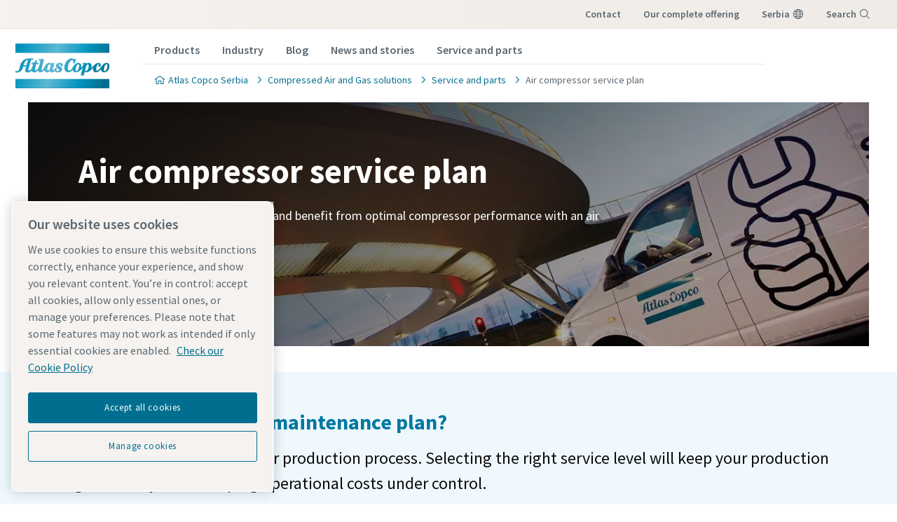

--- FILE ---
content_type: text/html; charset=UTF-8
request_url: https://www.atlascopco.com/en-rs/compressors/service/plans
body_size: 27074
content:

<!DOCTYPE HTML>

<html prefix="og: https://ogp.me/ns#" lang="en" dir="ltr">


<head>
    
    
    <meta charset="UTF-8"/>
    <title>Maximize your resources with a Service Plan</title>
    
    <meta name="description" content="Reduce your total cost of ownership and benefit from optimal performance. Partner with Atlas Copco for maintenance and service plans and see the results"/>
    <meta name="template" content="product-category-page"/>
    <meta name="viewport" content="width=device-width, initial-scale=1.0"/>
    <!-- Tags -->
    <!-- Hreflang tags -->
    
        
            <script defer="defer" type="text/javascript" src="https://rum.hlx.page/.rum/@adobe/helix-rum-js@%5E2/dist/rum-standalone.js" data-routing="env=prod,tier=publish,ams=Atlas Copco"></script>
<link rel="alternate" hreflang="en-ie" href="https://www.atlascopco.com/en-ie/compressors/service/plans"/>
        
            <link rel="alternate" hreflang="en-in" href="https://www.atlascopco.com/en-in/compressors/service/plans"/>
        
            <link rel="alternate" hreflang="es-bo" href="https://www.atlascopco.com/es-bo/compressors/service/plans"/>
        
            <link rel="alternate" hreflang="en-ae" href="https://www.atlascopco.com/en-ae/compressors/service/plans"/>
        
            <link rel="alternate" hreflang="en-za" href="https://www.atlascopco.com/en-za/compressors/service/plans"/>
        
            <link rel="alternate" hreflang="el-gr" href="https://www.atlascopco.com/el-gr/compressors/service/plans"/>
        
            <link rel="alternate" hreflang="nl-nl" href="https://www.atlascopco.com/nl-nl/compressors/service/plans"/>
        
            <link rel="alternate" hreflang="ru-uz" href="https://www.atlascopco.com/ru-uz/compressors/service/plans"/>
        
            <link rel="alternate" hreflang="en-zm" href="https://www.atlascopco.com/en-zm/compressors/service/plans"/>
        
            <link rel="alternate" hreflang="en-au" href="https://www.atlascopco.com/en-au/compressors/service/plans"/>
        
            <link rel="alternate" hreflang="hu-hu" href="https://www.atlascopco.com/hu-hu/compressors/service/plans"/>
        
            <link rel="alternate" hreflang="en-rs" href="https://www.atlascopco.com/en-rs/compressors/service/plans"/>
        
            <link rel="alternate" hreflang="en-bd" href="https://www.atlascopco.com/en-bd/compressors/service/plans"/>
        
            <link rel="alternate" hreflang="en-jo" href="https://www.atlascopco.com/en-jo/compressors/service/plans"/>
        
            <link rel="alternate" hreflang="es-cl" href="https://www.atlascopco.com/es-cl/compressors/service/plans"/>
        
            <link rel="alternate" hreflang="fr-ca" href="https://www.atlascopco.com/fr-ca/compressors/service/plans"/>
        
            <link rel="alternate" hreflang="es-co" href="https://www.atlascopco.com/es-co/compressors/service/plans"/>
        
            <link rel="alternate" hreflang="pl-pl" href="https://www.atlascopco.com/pl-pl/compressors/service/plans"/>
        
            <link rel="alternate" hreflang="pt-pt" href="https://www.atlascopco.com/pt-pt/compressors/service/plans"/>
        
            <link rel="alternate" hreflang="en-sa" href="https://www.atlascopco.com/en-sa/compressors/service/plans"/>
        
            <link rel="alternate" hreflang="ar-eg" href="https://www.atlascopco.com/ar-eg/compressors/service/plans"/>
        
            <link rel="alternate" hreflang="fr-be" href="https://www.atlascopco.com/fr-be/compressors/service/plans"/>
        
            <link rel="alternate" hreflang="en-sg" href="https://www.atlascopco.com/en-sg/compressors/service/plans"/>
        
            <link rel="alternate" hreflang="en-si" href="https://www.atlascopco.com/en-si/compressors/service/plans"/>
        
            <link rel="alternate" hreflang="en-ke" href="https://www.atlascopco.com/en-ke/compressors/service/plans"/>
        
            <link rel="alternate" hreflang="nb-no" href="https://www.atlascopco.com/nb-no/compressors/service/plans"/>
        
            <link rel="alternate" hreflang="hr-hr" href="https://www.atlascopco.com/hr-hr/compressors/service/Plans"/>
        
            <link rel="alternate" hreflang="ru-kz" href="https://www.atlascopco.com/ru-kz/compressors/service/plans"/>
        
            <link rel="alternate" hreflang="en-gr" href="https://www.atlascopco.com/en-gr/compressors/service/plans"/>
        
            <link rel="alternate" hreflang="de-at" href="https://www.atlascopco.com/de-at/compressors/service/plans"/>
        
            <link rel="alternate" hreflang="bg-bg" href="https://www.atlascopco.com/bg-bg/compressors/service/plans"/>
        
            <link rel="alternate" hreflang="cs-cz" href="https://www.atlascopco.com/cs-cz/compressors/service/plans"/>
        
            <link rel="alternate" hreflang="en-ph" href="https://www.atlascopco.com/en-ph/compressors/service/plans"/>
        
            <link rel="alternate" hreflang="en-pk" href="https://www.atlascopco.com/en-pk/compressors/service/plans"/>
        
            <link rel="alternate" hreflang="zh-tw" href="https://www.atlascopco.com/zh-tw/compressors/service/plans"/>
        
            <link rel="alternate" hreflang="en-hk" href="https://www.atlascopco.com/en-hk/compressors/service/plans"/>
        
            <link rel="alternate" hreflang="ko-kr" href="https://www.atlascopco.com/ko-kr/compressors/service/plans"/>
        
            <link rel="alternate" hreflang="sk-sk" href="https://www.atlascopco.com/sk-sk/compressors/service/plans"/>
        
            <link rel="alternate" hreflang="en-hu" href="https://www.atlascopco.com/en-hu/compressors/service/plans"/>
        
            <link rel="alternate" hreflang="es-ar" href="https://www.atlascopco.com/es-ar/compressors/service/plans"/>
        
            <link rel="alternate" hreflang="sv-se" href="https://www.atlascopco.com/sv-se/compressors/service/plans"/>
        
            <link rel="alternate" hreflang="da-dk" href="https://www.atlascopco.com/da-dk/compressors/service/plans"/>
        
            <link rel="alternate" hreflang="en-id" href="https://www.atlascopco.com/en-id/compressors/service/plans"/>
        
            <link rel="alternate" hreflang="uk-ua" href="https://www.atlascopco.com/uk-ua/compressors/service/plans"/>
        
            <link rel="alternate" hreflang="en-us" href="https://www.atlascopco.com/en-us/compressors/service/plans"/>
        
            <link rel="alternate" hreflang="en-ee" href="https://www.atlascopco.com/en-ee/compressors/service/plans"/>
        
            <link rel="alternate" hreflang="en-eg" href="https://www.atlascopco.com/en-eg/compressors/service/plans"/>
        
            <link rel="alternate" hreflang="ru-am" href="https://www.atlascopco.com/ru-am/compressors/service/plans"/>
        
            <link rel="alternate" hreflang="nl-be" href="https://www.atlascopco.com/nl-be/compressors/service/plans"/>
        
            <link rel="alternate" hreflang="en-er" href="https://www.atlascopco.com/en-er/compressors/service/plans"/>
        
            <link rel="alternate" hreflang="en-my" href="https://www.atlascopco.com/en-my/compressors/service/plans"/>
        
            <link rel="alternate" hreflang="en-et" href="https://www.atlascopco.com/en-et/compressors/service/plans"/>
        
            <link rel="alternate" hreflang="fr-mu" href="https://www.atlascopco.com/fr-mu/compressors/service/plans"/>
        
            <link rel="alternate" hreflang="en-ng" href="https://www.atlascopco.com/en-ng/compressors/service/plans"/>
        
            <link rel="alternate" hreflang="en-vn" href="https://www.atlascopco.com/en-vn/compressors/service/plans"/>
        
            <link rel="alternate" hreflang="de-ch" href="https://www.atlascopco.com/de-ch/compressors/service/plans"/>
        
            <link rel="alternate" hreflang="ja-jp" href="https://www.atlascopco.com/ja-jp/compressors/service/plans"/>
        
            <link rel="alternate" hreflang="es-pe" href="https://www.atlascopco.com/es-pe/compressors/service/plans"/>
        
            <link rel="alternate" hreflang="en-nz" href="https://www.atlascopco.com/en-nz/compressors/service/plans"/>
        
            <link rel="alternate" hreflang="ro-ro" href="https://www.atlascopco.com/ro-ro/compressors/service/plans"/>
        
            <link rel="alternate" hreflang="it-ch" href="https://www.atlascopco.com/it-ch/compressors/service/plans"/>
        
            <link rel="alternate" hreflang="tr-tr" href="https://www.atlascopco.com/tr-tr/compressors/service/plans"/>
        
            <link rel="alternate" hreflang="fr-fr" href="https://www.atlascopco.com/fr-fr/compressors/service/plans"/>
        
            <link rel="alternate" hreflang="vi-vn" href="https://www.atlascopco.com/vi-vn/compressors/service/plans"/>
        
            <link rel="alternate" hreflang="fi-fi" href="https://www.atlascopco.com/fi-fi/compressors/service/plans"/>
        
            <link rel="alternate" hreflang="en-ca" href="https://www.atlascopco.com/en-ca/compressors/service/plans"/>
        
            <link rel="alternate" hreflang="en-ss" href="https://www.atlascopco.com/en-ss/compressors/service/plans"/>
        
            <link rel="alternate" hreflang="pt-ao" href="https://www.atlascopco.com/pt-ao/compressors/service/plans"/>
        
            <link rel="alternate" hreflang="fr-tn" href="https://www.atlascopco.com/fr-tn/compressors/service/plans"/>
        
            <link rel="alternate" hreflang="sl-si" href="https://www.atlascopco.com/sl-si/compressors/service/plans"/>
        
            <link rel="alternate" hreflang="en-cn" href="https://www.atlascopco.com/en-cn/compressors/service/plans"/>
        
            <link rel="alternate" hreflang="en-kw" href="https://www.atlascopco.com/en-kw/compressors/service/plans"/>
        
            <link rel="alternate" hreflang="fr-ch" href="https://www.atlascopco.com/fr-ch/compressors/service/plans"/>
        
            <link rel="alternate" hreflang="en-th" href="https://www.atlascopco.com/en-th/compressors/service/plans"/>
        
            <link rel="alternate" hreflang="es-ec" href="https://www.atlascopco.com/es-ec/compressors/service/plans"/>
        
            <link rel="alternate" hreflang="ar-sa" href="https://www.atlascopco.com/ar-sa/compressors/service/plans"/>
        
            <link rel="alternate" hreflang="de-de" href="https://www.atlascopco.com/de-de/compressors/service/plans"/>
        
            <link rel="alternate" hreflang="fr-ma" href="https://www.atlascopco.com/fr-ma/compressors/service/plans"/>
        
            <link rel="alternate" hreflang="en-tw" href="https://www.atlascopco.com/en-tw/compressors/service/plans"/>
        
            <link rel="alternate" hreflang="fr-dz" href="https://www.atlascopco.com/fr-dz/compressors/service/plans"/>
        
            <link rel="alternate" hreflang="pt-br" href="https://www.atlascopco.com/pt-br/compressors/service/plans"/>
        
            <link rel="alternate" hreflang="es-es" href="https://www.atlascopco.com/es-es/compressors/service/plans"/>
        
            <link rel="alternate" hreflang="es-ve" href="https://www.atlascopco.com/es-ve/compressors/service/plans"/>
        
            <link rel="alternate" hreflang="fr-mg" href="https://www.atlascopco.com/fr-mg/compressors/service/plans"/>
        
            <link rel="alternate" hreflang="en-lt" href="https://www.atlascopco.com/en-lt/compressors/service/plans"/>
        
            <link rel="alternate" hreflang="es-mx" href="https://www.atlascopco.com/es-mx/compressors/service/plans"/>
        
            <link rel="alternate" hreflang="en-lv" href="https://www.atlascopco.com/en-lv/compressors/service/plans"/>
        
            <link rel="alternate" hreflang="en-ly" href="https://www.atlascopco.com/en-ly/compressors/service/plans"/>
        
            <link rel="alternate" hreflang="it-it" href="https://www.atlascopco.com/it-it/compressors/service/plans"/>
        
            <link rel="alternate" hreflang="en-ua" href="https://www.atlascopco.com/en-ua/compressors/service/plans"/>
        
            <link rel="alternate" hreflang="en-ug" href="https://www.atlascopco.com/en-ug/compressors/service/plans"/>
        
            <link rel="alternate" hreflang="en-gb" href="https://www.atlascopco.com/en-uk/compressors/service/plans"/>
        
            <link rel="alternate" hreflang="th-th" href="https://www.atlascopco.com/th-th/compressors/service/plans"/>
        
        
    

    <!-- Canonical tags -->
    
        
            <link rel="canonical" href="https://www.atlascopco.com/en-rs/compressors/service/plans"/>
        
    
    <!-- Tags end -->
    
    






    <!-- OneTrust Cookies Consent Notice start -->
<script type="text/javascript" src="https://cdn.cookielaw.org/consent/237fc509-0872-41a6-b7f8-6efbc60e0065/OtAutoBlock.js"></script>
<script src="https://cdn.cookielaw.org/scripttemplates/otSDKStub.js" type="text/javascript" charset="UTF-8" data-document-language="true" data-domain-script="237fc509-0872-41a6-b7f8-6efbc60e0065"></script>
<script type="text/javascript">
function OptanonWrapper() { }
</script>
<!-- OneTrust Cookies Consent Notice end -->



    
<link rel="stylesheet" href="/etc.clientlibs/settings/wcm/designs/accommons/clientlib-grid.lc-1768982784671-lc.min.css" type="text/css">
<link rel="stylesheet" href="/etc.clientlibs/settings/wcm/designs/business/clientlib-preloaded.lc-1768982784671-lc.min.css" type="text/css">
<link rel="stylesheet" href="/etc.clientlibs/settings/wcm/designs/accommons/design-system/clientlib-header.lc-1768982784671-lc.min.css" type="text/css">
<link rel="stylesheet" href="/etc.clientlibs/settings/wcm/designs/accommons/design-system/clientlib-footer.lc-1768982784671-lc.min.css" type="text/css">
<link rel="stylesheet" href="/etc.clientlibs/settings/wcm/designs/accommons/design-system/clientlib-backToTop.lc-1768982784671-lc.min.css" type="text/css">
<link rel="stylesheet" href="/etc.clientlibs/ctba/clientlibs/clientlib-preloaded-business-extend.lc-1768982784671-lc.min.css" type="text/css">
<link rel="stylesheet" href="/etc.clientlibs/settings/wcm/designs/accommons/clientlib-preloaded-common.lc-1768982784671-lc.min.css" type="text/css">
<link rel="stylesheet" href="/etc.clientlibs/ctba/clientlibs/clientlib-preloaded.lc-1768982784671-lc.min.css" type="text/css">
<script src="/etc.clientlibs/settings/wcm/designs/accommons/clientlib-jquery.lc-1768982784671-lc.min.js"></script>
<script src="/etc.clientlibs/settings/wcm/designs/business/clientlib-preloaded.lc-1768982784671-lc.min.js"></script>
<script src="/etc.clientlibs/settings/wcm/designs/accommons/design-system/clientlib-header.lc-1768982784671-lc.min.js"></script>
<script src="/etc.clientlibs/settings/wcm/designs/accommons/design-system/clientlib-footer.lc-1768982784671-lc.min.js"></script>
<script src="/etc.clientlibs/settings/wcm/designs/accommons/design-system/clientlib-backToTop.lc-1768982784671-lc.min.js"></script>
<script src="/etc.clientlibs/ctba/clientlibs/clientlib-preloaded-business-extend.lc-1768982784671-lc.min.js"></script>
<script src="/etc.clientlibs/settings/wcm/designs/accommons/clientlib-preloaded-common.lc-1768982784671-lc.min.js"></script>
<script src="/etc.clientlibs/ctba/clientlibs/clientlib-preloaded.lc-1768982784671-lc.min.js"></script>



</style>

 


<!-- ADOBE ANALYTICS BUSINESS -->








    
    
    

    

    
    <script src="/etc.clientlibs/ctba/clientlibs/ds-new/ctba/clientlib-preloaded.lc-1768982784671-lc.min.js"></script>
<script src="/etc.clientlibs/ctba/clientlibs/ds-new/hubspot/clientlib-preloaded.lc-1768982784671-lc.min.js"></script>


    
    <link rel="stylesheet" href="/etc.clientlibs/settings/wcm/designs/accommons/clientlib-corecomponents.lc-1768982784671-lc.min.css" type="text/css">
<link rel="stylesheet" href="/etc.clientlibs/brandsv2/clientlibs/clientlib-grid.lc-1768982784671-lc.min.css" type="text/css">
<link rel="stylesheet" href="/etc.clientlibs/ctba/clientlibs/ds-new/ctba/clientlib-main.lc-1768982784671-lc.min.css" type="text/css">
<link rel="stylesheet" href="/etc.clientlibs/ctba/clientlibs/ds-new/hubspot/clientlib-main.lc-1768982784671-lc.min.css" type="text/css">


    
    

    

    
    <!-- Twitter card data -->
    <meta content="summary_large_image" name="twitter:card"/>
    <meta content="@AtlasCopcoGroup" name="twitter:site"/>

    

        
        
            <meta content="Maximize your resources with a Service Plan - Atlas Copco" name="twitter:title"/>
            <meta content="Maximize your resources with a Service Plan - Atlas Copco" property="og:title"/>
        
        <meta content="Select the right service level and keep your production running efficiently." name="twitter:description"/>
        
            
                <meta content="https://www.atlascopco.com/content/dam/atlas-copco/compressor-technique/compressor-technique-service/Images/customersupportplans/ac0059150%20CTS_2310_R.jpg/jcr:content/renditions/cq5dam.web.1200.628.jpeg" name="twitter:image"/>
            
        

        
            
                <meta content="https://www.atlascopco.com/content/dam/atlas-copco/compressor-technique/compressor-technique-service/Images/customersupportplans/ac0059150%20CTS_2310_R.jpg/jcr:content/renditions/cq5dam.web.1200.628.jpeg" property="og:image"/>
            
        
        <meta content="Select the right service level and keep your production running efficiently." property="og:description"/>
    
    
    <!-- OpenGraph data-->
    <meta content="190317497988185" property="fb:app_id"/>
    <meta content="article" property="og:type"/>
    <meta content="https://www.atlascopco.com/en-rs/compressors/service/plans" property="og:url"/>
    
    
        <meta content="Atlas Copco" property="og:site_name"/>
    
    <meta content="800" property="og:image:width"/>
    <meta content="800" property="og:image:height"/>



    <!-- Preconnect/dns-prefetch -->
    

    <link rel="preconnect" href="https://cdn.cookielaw.org"/>
    <link rel="preconnect" href="https://metrics.atlascopco.com"/>
    
    
        <link rel="preconnect" href="https://cdn.jsdelivr.net"/>
    
    <link rel="preconnect" href="https://searchv2.atlascopco.com"/>
    <link rel="dns-prefetch" href="https://cdn.cookielaw.org"/>
    <link rel="dns-prefetch" href="https://metrics.atlascopco.com"/>
    
    
        <link rel="dns-prefetch" href="https://cdn.jsdelivr.net"/>
    
    <link rel="dns-prefetch" href="https://searchv2.atlascopco.com"/>

    
        

    <!-- Google Tag Manager -->
    <script>
        (function(w,d,s,l,i){
            w[l]=w[l]||[];
            w[l].push({'gtm.start':
                new Date().getTime(),event:'gtm.js'});var f=d.getElementsByTagName(s)[0],
                j=d.createElement(s),dl=l!='dataLayer'?'&l='+l:'';j.async=true;j.src=
                '//metrics.atlascopco.com/gtm.js?id='+i+dl;f.parentNode.insertBefore(j,f);
                })(window,document,'script','dataLayer','GTM-KDKDS8L');
    </script>

	<!-- End Google Tag Manager -->

    

    
    <!-- Add responsive tag for Chinese pages -->
    
</head>



<body class="c-site product-category page basicpage ds-atlascopco ds-ctba">




    

<!-- Google Tag Manager (noscript) -->
<noscript>
	<iframe src="//metrics.atlascopco.com/ns.html?id=GTM-KDKDS8L" height="0" width="0" style="display:none;visibility:hidden"></iframe></noscript>

<!-- End Google Tag Manager (noscript) -->





    
    

    <div id="onetrust-hide-domains" data-one-trust-splash-hide-domains="[&#34;www.atlascopco.com&#34;,&#34;www.cp.com&#34;,&#34;www.alup.com&#34;,&#34;www.ceccato.com&#34;,&#34;www.mark-compressors.com&#34;,&#34;www.mustangairservices.com&#34;,&#34;www.pneumatech.com&#34;,&#34;www.beaconmedaes.com&#34;,&#34;www.mymedgas.com&#34;,&#34;cp.com&#34;,&#34;tools.cp.com&#34;,&#34;power-technique.cp.com&#34;,&#34;compressors.cp.com&#34;,&#34;media.beaconmedaes.com&#34;,&#34;www.eco-steamandheating.com&#34;,&#34;www.media.isravision.com&#34;,&#34;nano-purification.com&#34;,&#34;cpcpumps.com&#34;,&#34;dekkervacuum.com&#34;,&#34;www.compresseurs-mauguiere.com&#34;,&#34;www.compressors.geveke.com&#34;,&#34;www.class1inc.com&#34;]"></div>

    <!-- onetrust listener function, also called when banner is loaded -->
    <script>
        function OptanonWrapper() {

            const privacyPolicyLink = '';
            let privacyPolicyLabel = 'Check our Cookie Policy';

            const oneTrustLinks = $("#onetrust-consent-sdk #onetrust-policy-text a");
            const pcLinks = $("#onetrust-consent-sdk #ot-pc-desc a");

            if(oneTrustLinks.length) {
                $(oneTrustLinks[0]).text(privacyPolicyLabel);

                if(privacyPolicyLink) {
                    oneTrustLinks[0].href = privacyPolicyLink;
                }
            }

            if(pcLinks.length) {
                $(pcLinks[0]).text(privacyPolicyLabel);

                if(privacyPolicyLink) {
                    pcLinks[0].href = privacyPolicyLink;
                }
            }
        }
    </script>

    <script>
        var hideDomains = document.querySelector('#onetrust-hide-domains').dataset.oneTrustSplashHideDomains;
        if(hideDomains && window.location.pathname === "/") {
            var shouldHide = false;

            for(var domain of JSON.parse(hideDomains)) {
                if(domain === window.location.hostname) {
                    shouldHide = true;
                }
            }

            if(shouldHide) {
                var styleEl = document.createElement('style');
                styleEl.textContent =
                        ".ot-sdk-container {display: none !important;}\n" +
                        ".onetrust-pc-dark-filter.ot-fade-in {display: none !important;}";
                document.head.appendChild(styleEl);
            }
        }
    </script>




    
    
    
        <div class="sticky-cookie-navbar">
    








    

    
        <div class="notification-banner fullpage">
            <div class="c-row c-row--header c-row--relative">
                <div class="o-grid">
                    <div class="o-grid__item">
                        <div class="logo"><p class="c-logo">
    
    <a class="c-logo__link" href="/en-rs">
        Atlas Copco Serbia homepage
    </a>
</p>
<script type="application/ld+json">
{
    "@context": "https://schema.org",
    "@type": "Organization",
    "url": "https://www.atlascopco.com",
    "logo": "https://www.atlascopco.com/etc.clientlibs/settings/wcm/designs/accommons/clientlib-preloaded/resources/img/png/logo.png"
}
</script>
</div>

                    </div>
                </div>
                <div class="s-editor">
                    <div class="title h-two-alternative">Your browser is not supported</div>
                </div>
                
    <p>You are using a browser we do not support any longer. To continue visiting our website, please choose one of the following supported browsers.</p>
    <div class="browsers">

        

        
            
        

        <div class="browser-wrapper">
            <a href="https://www.google.com/chrome" target="_blank" rel="noreferrer noopener">
                <div class="browser-wrapper-image" style="background-image: url(/etc.clientlibs/settings/wcm/designs/accommons/clientlib-preloaded/resources/img/png/chrome_logo.png);"></div>
                <p>Google Chrome</p>
            </a>
        </div>
    

        

        
            
        

        <div class="browser-wrapper">
            <a href="https://www.mozilla.org" target="_blank" rel="noreferrer noopener">
                <div class="browser-wrapper-image" style="background-image: url(/etc.clientlibs/settings/wcm/designs/accommons/clientlib-preloaded/resources/img/png/firefox_logo.png);"></div>
                <p>Mozilla Firefox</p>
            </a>
        </div>
    

        

        
            
        

        <div class="browser-wrapper">
            <a href="https://support.apple.com/downloads/safari" target="_blank" rel="noreferrer noopener">
                <div class="browser-wrapper-image" style="background-image: url(/etc.clientlibs/settings/wcm/designs/accommons/clientlib-preloaded/resources/img/png/safari_logo.png);"></div>
                <p>Safari</p>
            </a>
        </div>
    

        

        
            
        

        <div class="browser-wrapper">
            <a href="https://www.microsoft.com/en-us/edge" target="_blank" rel="noreferrer noopener">
                <div class="browser-wrapper-image" style="background-image: url(/etc.clientlibs/settings/wcm/designs/accommons/clientlib-preloaded/resources/img/png/edge_logo.png);"></div>
                <p>Microsoft Edge</p>
            </a>
        </div>
    </div>

            </div>
        </div>
    


    <div class="expired-redirect-banner">

</div>

</div>




    <header class="ds-v2_c-header " design-system="true">
        <div class="ds-v2_c-header__inner">
            <div class="ds-v2_c-top-bar ds-v2_c-header__top-bar" design-system="true">
                <div class="ds-v2_c-top-bar__inner">
                    
                        <div class="skip-to-content button ds-v2_c-top-bar__skip-button ds-aem_c-skip-button">
<a class="cmp-button" href="#">
    
    <span class="cmp-button__icon cmp-button__icon--arrow-right" aria-hidden="true"></span>

    <span class="cmp-button__text">Skip to main content</span>
</a>
</div>

                    
                    <div class="ds-aem_c-top-bar-local navigation ds-v2_c-top-bar__local">
<nav class="cmp-navigation" itemscope itemtype="http://schema.org/SiteNavigationElement">
    <ul class="cmp-navigation__group">
        
    <li class="cmp-navigation__item cmp-navigation__item--level-0">
        
    
        <a href="#" data-target-subject="/content/cl-ma-sp/en-rs/compressors/header-and-footer/jcr:content/header/metanavigation" data-target-selector="#modal-form-b004ed23487a41a99d6821392b81e5bf" data-target-url="/en-rs/compressors/product-enquiry" data-target-component="/content/cl-ma-sp/en-rs/compressors/header-and-footer/jcr:content/header/metanavigation" data-target-country="en-rs" class="js-modal cmp-navigation__item-link">Contact</a>
        
            
        
        
    

        
    </li>

    </ul>
</nav>

    

</div>

                    <div class="ds-v2_c-top-bar-global ds-v2_c-top-bar__global" design-system="true">
                        <div class="ds-v2_c-top-bar-global__item-list">
                            <div class="ds-aem_c-top-bar-global-link navigation">
<nav class="cmp-navigation" itemscope itemtype="http://schema.org/SiteNavigationElement">
    <ul class="cmp-navigation__group">
        
    <li class="cmp-navigation__item cmp-navigation__item--level-0">
        
    
        <a href="/en-rs/products" class="cmp-navigation__item-link">Our Complete Offering</a>
        
        
    

        
    </li>

    </ul>
</nav>

    

</div>

                            <div class="ds-aem_c-top-bar-global-link button ds-aem_c-top-bar-global-link--pinned ds-aem_c-top-bar-global-link--globe">

    <a class="cmp-button" href="/en-rs/sys/in-your-country">
        
    

        <span class="cmp-button__text">serbia</span>
    </a>
</div>

                            <div class="ds-aem_c-language-switcher languagenavigation">


    

</div>

                            <div class="search-box search-widget">

    

    <div id="ds_algolia-search"></div>
    <div class="ds-aem_c-top-bar-global-button button ds-aem_c-top-bar-global-button--pinned ds-aem_c-top-bar-global-button--search">
        <button class="cmp-button" id="open">
            <span class="cmp-button__text">Search</span>
        </button>
    </div>
    <div id="algolia-config" data-info="{
  &#34;debounce&#34;: 300,
  &#34;useAutocomplete&#34;: false,
  &#34;mainTitle&#34;: &#34;How may we help you?&#34;,
  &#34;defaultTab&#34;: &#34;tab_1&#34;,
  &#34;buttonText&#34;: &#34;Search&#34;,
  &#34;tabs&#34;: [
    {
      &#34;tabId&#34;: &#34;tab_1&#34;,
      &#34;tabLabel&#34;: &#34;All&#34;,
      &#34;applicationID&#34;: &#34;8OHXBVRL00&#34;,
      &#34;searchAPIKey&#34;: &#34;8160684f83578edaf76910a29d14395e&#34;,
      &#34;indexName&#34;: &#34;BUSINESS_EN-RS&#34;,
      &#34;columnsNumber&#34;: 1,
      &#34;filterBar&#34;: {
        &#34;heading&#34;: &#34;Filters&#34;,
        &#34;titleDesktop&#34;: &#34;Filters&#34;,
        &#34;titleMobile&#34;: &#34;Your choice&#34;,
        &#34;resetButtonText&#34;: &#34;Clear all&#34;,
        &#34;showMoreText&#34;: &#34;Show more&#34;,
        &#34;showLessText&#34;: &#34;Show less&#34;,
        &#34;closeText&#34;: &#34;Close&#34;,
        &#34;showText&#34;: &#34;Show result&#34;,
        &#34;useFiltersFromAlgolia&#34;: false,
        &#34;filters&#34;: [
          {
            &#34;type&#34;: &#34;checkmark list&#34;,
            &#34;header&#34;: &#34;Business Area&#34;,
            &#34;attribute&#34;: &#34;data.businessArea&#34;,
            &#34;localizations&#34;: {
              &#34;default&#34;: {
                &#34;ASR&#34;: &#34;Specialty Rental&#34;,
                &#34;CT&#34;: &#34;Compressor Technique&#34;,
                &#34;COMM&#34;: &#34;Common sections&#34;,
                &#34;VTS&#34;: &#34;Vacuum Technique Service&#34;,
                &#34;ACG&#34;: &#34;Atlas Copco Group&#34;,
                &#34;Corporate&#34;: &#34;Corporate&#34;,
                &#34;IT&#34;: &#34;Industrial Technique&#34;,
                &#34;VT&#34;: &#34;Vacuum Technique&#34;,
                &#34;CR&#34;: &#34;Power Technique&#34;
              }
            }
          },
          {
            &#34;limit&#34;: 10,
            &#34;showMore&#34;: true,
            &#34;showMoreLimit&#34;: 20,
            &#34;type&#34;: &#34;tags list&#34;,
            &#34;header&#34;: &#34;Tags&#34;,
            &#34;attribute&#34;: &#34;data.tagsTranslated&#34;
          }
        ]
      },
      &#34;predefinedValues&#34;: {
        &#34;refinementList&#34;: {
          &#34;data.businessArea&#34;: [
            &#34;CT&#34;,
            &#34;COMM&#34;
          ]
        }
      },
      &#34;prefilteredValues&#34;: {
        &#34;refinementList&#34;: {}
      },
      &#34;showTab&#34;: true
    },
    {
      &#34;tabId&#34;: &#34;tab_2&#34;,
      &#34;tabLabel&#34;: &#34;Products&#34;,
      &#34;applicationID&#34;: &#34;8OHXBVRL00&#34;,
      &#34;searchAPIKey&#34;: &#34;8160684f83578edaf76910a29d14395e&#34;,
      &#34;indexName&#34;: &#34;BUSINESS_EN-RS&#34;,
      &#34;columnsNumber&#34;: 3,
      &#34;filterBar&#34;: {
        &#34;heading&#34;: &#34;Filters&#34;,
        &#34;titleDesktop&#34;: &#34;Filters&#34;,
        &#34;titleMobile&#34;: &#34;Your choice&#34;,
        &#34;resetButtonText&#34;: &#34;Clear all&#34;,
        &#34;showMoreText&#34;: &#34;Show more&#34;,
        &#34;showLessText&#34;: &#34;Show less&#34;,
        &#34;closeText&#34;: &#34;Close&#34;,
        &#34;showText&#34;: &#34;Show result&#34;,
        &#34;useFiltersFromAlgolia&#34;: false,
        &#34;filters&#34;: [
          {
            &#34;type&#34;: &#34;checkmark list&#34;,
            &#34;header&#34;: &#34;Business Area&#34;,
            &#34;attribute&#34;: &#34;data.businessArea&#34;,
            &#34;localizations&#34;: {
              &#34;default&#34;: {
                &#34;ASR&#34;: &#34;Specialty Rental&#34;,
                &#34;CT&#34;: &#34;Compressor Technique&#34;,
                &#34;COMM&#34;: &#34;Common sections&#34;,
                &#34;VTS&#34;: &#34;Vacuum Technique Service&#34;,
                &#34;ACG&#34;: &#34;Atlas Copco Group&#34;,
                &#34;Corporate&#34;: &#34;Corporate&#34;,
                &#34;IT&#34;: &#34;Industrial Technique&#34;,
                &#34;VT&#34;: &#34;Vacuum Technique&#34;,
                &#34;CR&#34;: &#34;Power Technique&#34;
              }
            }
          },
          {
            &#34;limit&#34;: 10,
            &#34;showMore&#34;: true,
            &#34;showMoreLimit&#34;: 20,
            &#34;type&#34;: &#34;tags list&#34;,
            &#34;header&#34;: &#34;Tags&#34;,
            &#34;attribute&#34;: &#34;data.tagsTranslated&#34;
          }
        ]
      },
      &#34;predefinedValues&#34;: {
        &#34;refinementList&#34;: {}
      },
      &#34;prefilteredValues&#34;: {
        &#34;refinementList&#34;: {
          &#34;data.ctbaProductsTab&#34;: [
            &#34;true&#34;
          ]
        }
      },
      &#34;showTab&#34;: true
    },
    {
      &#34;tabId&#34;: &#34;tab_3&#34;,
      &#34;tabLabel&#34;: &#34;Articles and Insights&#34;,
      &#34;applicationID&#34;: &#34;8OHXBVRL00&#34;,
      &#34;searchAPIKey&#34;: &#34;8160684f83578edaf76910a29d14395e&#34;,
      &#34;indexName&#34;: &#34;BUSINESS_EN-RS&#34;,
      &#34;columnsNumber&#34;: 1,
      &#34;filterBar&#34;: {
        &#34;heading&#34;: &#34;Filters&#34;,
        &#34;titleDesktop&#34;: &#34;Filters&#34;,
        &#34;titleMobile&#34;: &#34;Your choice&#34;,
        &#34;resetButtonText&#34;: &#34;Clear all&#34;,
        &#34;showMoreText&#34;: &#34;Show more&#34;,
        &#34;showLessText&#34;: &#34;Show less&#34;,
        &#34;closeText&#34;: &#34;Close&#34;,
        &#34;showText&#34;: &#34;Show result&#34;,
        &#34;useFiltersFromAlgolia&#34;: false,
        &#34;filters&#34;: [
          {
            &#34;type&#34;: &#34;checkmark list&#34;,
            &#34;header&#34;: &#34;Business Area&#34;,
            &#34;attribute&#34;: &#34;data.businessArea&#34;,
            &#34;localizations&#34;: {
              &#34;default&#34;: {
                &#34;ASR&#34;: &#34;Specialty Rental&#34;,
                &#34;CT&#34;: &#34;Compressor Technique&#34;,
                &#34;COMM&#34;: &#34;Common sections&#34;,
                &#34;VTS&#34;: &#34;Vacuum Technique Service&#34;,
                &#34;ACG&#34;: &#34;Atlas Copco Group&#34;,
                &#34;Corporate&#34;: &#34;Corporate&#34;,
                &#34;IT&#34;: &#34;Industrial Technique&#34;,
                &#34;VT&#34;: &#34;Vacuum Technique&#34;,
                &#34;CR&#34;: &#34;Power Technique&#34;
              }
            }
          },
          {
            &#34;limit&#34;: 10,
            &#34;showMore&#34;: true,
            &#34;showMoreLimit&#34;: 20,
            &#34;type&#34;: &#34;tags list&#34;,
            &#34;header&#34;: &#34;Tags&#34;,
            &#34;attribute&#34;: &#34;data.tagsTranslated&#34;
          }
        ]
      },
      &#34;predefinedValues&#34;: {
        &#34;refinementList&#34;: {}
      },
      &#34;prefilteredValues&#34;: {
        &#34;refinementList&#34;: {
          &#34;data.ctbaArticlesInsightsTab&#34;: [
            &#34;true&#34;
          ]
        }
      },
      &#34;showTab&#34;: true
    }
  ],
  &#34;modal&#34;: {
    &#34;id&#34;: &#34;search-box-modal&#34;,
    &#34;closeText&#34;: &#34;Close&#34;,
    &#34;trigger&#34;: {
      &#34;id&#34;: &#34;open&#34;
    }
  },
  &#34;search&#34;: {
    &#34;placeholder&#34;: &#34;Start searching&#34;,
    &#34;autoFocus&#34;: true,
    &#34;submitTitle&#34;: &#34;Show results&#34;,
    &#34;resetTitle&#34;: &#34;Clear the search request&#34;,
    &#34;resetText&#34;: &#34;Clear&#34;,
    &#34;infoEnter&#34;: &#34;Press enter to select&#34;,
    &#34;infoArrows&#34;: &#34;Arrows to navigate&#34;,
    &#34;infoEsc&#34;: &#34;Esc to dismiss&#34;,
    &#34;noResults&#34;: &#34;Oops! No results were found - Please try a new search.&#34;
  },
  &#34;customContent&#34;: {
    &#34;show&#34;: true,
    &#34;theme&#34;: &#34;tertiary&#34;,
    &#34;className&#34;: &#34;custom-content-class&#34;
  },
  &#34;searchResults&#34;: {
    &#34;title&#34;: &#34;Results&#34;,
    &#34;tools&#34;: {
      &#34;showFilter&#34;: {
        &#34;text&#34;: &#34;Show filter&#34;
      }
    }
  }
}"></div>


</div>

                        </div>
                    </div>
                    <div class="ds-v2_c-top-bar__burger-wrap">
                        <div class="ds-aem_c-burger button ds-v2_c-top-bar__burger ds-aem_c-burger--top-bar" design-system="true" data-open="menu" data-close="Close">
                            
<button type="button" class="cmp-button">
    
    

    <span class="cmp-button__text">menu</span>
</button>

                        </div>
                    </div>
                </div>
            </div>
            <div class="ds-v2_c-middle-bar ds-v2_c-header__middle-bar" design-system="true">
                <div class="ds-v2_c-middle-bar__inner">
                    <div class="ds-v2_c-middle-bar__left-block">
                        <div class="ds-aem_c-logo image ds-v2_c-middle-bar__logo">
<div class="cmp-image" itemscope itemtype="http://schema.org/ImageObject">
    <a class="cmp-image__link" href="/en-rs">
        <img srcset="/etc.clientlibs/settings/wcm/designs/accommons/design-system/clientlib-assets/resources/icons/logo.svg" src="/etc.clientlibs/settings/wcm/designs/accommons/design-system/clientlib-assets/resources/icons/logo.svg" class="cmp-image__image" itemprop="contentUrl" alt="Atlas Copco logo" title="AtlasCopco Logo"/>
    </a>
    
    <meta itemprop="caption" content="AtlasCopco Logo"/>
</div>

    

</div>

                    </div>
                    <div class="ds-v2_c-middle-bar__center-block">
                        <div class="ds-aem_c-navigation navigation ds-v2_c-middle-bar__navigation">
<nav class="cmp-navigation" itemscope itemtype="http://schema.org/SiteNavigationElement">
    <ul class="cmp-navigation__group">
        
    <li class="cmp-navigation__item cmp-navigation__item--level-0">
        
    <a class="cmp-navigation__item-link" href="/en-rs/compressors/products" data-id="904">Products</a>

        
    </li>

    
        
    <li class="cmp-navigation__item cmp-navigation__item--level-0">
        
    <a class="cmp-navigation__item-link" href="/en-rs/compressors/industry-solutions" data-id="959">Industry</a>

        
    </li>

    
        
    <li class="cmp-navigation__item cmp-navigation__item--level-0">
        
    <a class="cmp-navigation__item-link" href="/en-rs/compressors/air-compressor-blog" data-id="998">Blog</a>

        
    </li>

    
        
    <li class="cmp-navigation__item cmp-navigation__item--level-0">
        
    <a class="cmp-navigation__item-link" href="/en-rs/compressors/news-and-stories" data-id="1012">News and stories</a>

        
    </li>

    
        
    <li class="cmp-navigation__item cmp-navigation__item--level-0">
        
    <a class="cmp-navigation__item-link" href="/en-rs/compressors/service" data-id="1013">Service and parts</a>

        
    </li>

    </ul>
</nav>

    

</div>

                        <div class="ds-v2_c-middle-bar__separator"></div>
                        <div class="ds-aem_c-breadcrumb breadcrumb ds-v2_c-middle-bar__breadcrumb">
<nav id="ds-breadcrumb-ee8cda5a77" class="cmp-breadcrumb" aria-label="Breadcrumb">
    <ol class="cmp-breadcrumb__list" itemscope itemtype="http://schema.org/BreadcrumbList">
        <li class="cmp-breadcrumb__item" itemprop="itemListElement" itemscope itemtype="http://schema.org/ListItem">
            <a class="cmp-breadcrumb__item-link" itemprop="item" href="/en-rs">
                <span itemprop="name">Atlas Copco Serbia</span>
            </a>
            <meta itemprop="position" content="1"/>
        </li>
    
        <li class="cmp-breadcrumb__item" itemprop="itemListElement" itemscope itemtype="http://schema.org/ListItem">
            <a class="cmp-breadcrumb__item-link" itemprop="item" href="/en-rs/compressors">
                <span itemprop="name">Compressed Air and Gas solutions</span>
            </a>
            <meta itemprop="position" content="2"/>
        </li>
    
        <li class="cmp-breadcrumb__item" itemprop="itemListElement" itemscope itemtype="http://schema.org/ListItem">
            <a class="cmp-breadcrumb__item-link" itemprop="item" href="/en-rs/compressors/service">
                <span itemprop="name">Service and parts</span>
            </a>
            <meta itemprop="position" content="3"/>
        </li>
    
        <li class="cmp-breadcrumb__item cmp-breadcrumb__item--active" aria-current="page" itemprop="itemListElement" itemscope itemtype="http://schema.org/ListItem">
            
                <span itemprop="name">Air compressor service plan</span>
            
            <meta itemprop="position" content="4"/>
        </li>
    </ol>
</nav>

    

</div>

                    </div>
                    <div class="ds-v2_c-middle-bar__right-block">
                        





                        <div class="ds-aem_c-burger button ds-v2_c-middle-bar__burger" design-system="true" data-open="menu" data-close="Close">
                            
<button type="button" class="cmp-button">
    
    

    <span class="cmp-button__text">menu</span>
</button>

                        </div>
                    </div>
                </div>
            </div>
        </div>
    </header>



    
    
    
        <div class="ds-aem_c-mega-menu" data-back-text="Back to" data-main-menu-text="main menu" design-system="true">
    <div class="ds-aem_c-mega-menu__inner">
        <div class="ds-aem_c-mega-menu__overlay"></div>
        <div class="ds-aem_c-mega-menu__nav">
            <div class="ds-aem_c-logo image ds-aem_c-mega-menu__logo">
<div class="cmp-image" itemscope itemtype="http://schema.org/ImageObject">
    <a class="cmp-image__link" href="/en-rs">
        <img srcset="/etc.clientlibs/settings/wcm/designs/accommons/design-system/clientlib-assets/resources/icons/logo.svg" src="/etc.clientlibs/settings/wcm/designs/accommons/design-system/clientlib-assets/resources/icons/logo.svg" class="cmp-image__image" itemprop="contentUrl" alt="Atlas Copco logo" title="AtlasCopco Logo"/>
    </a>
    
    <meta itemprop="caption" content="AtlasCopco Logo"/>
</div>

    

</div>

            <div class="ds-aem_c-mega-menu__primary-navigation">
<nav id="navigation-primary" class="cmp-navigation" itemscope itemtype="http://schema.org/SiteNavigationElement" aria-label="Primary Navigation">
    <ul class="cmp-navigation__group">
        
    <li class="cmp-navigation__item cmp-navigation__item--level-0">
        
    
    <a class="cmp-navigation__item-link" href="/en-rs/compressors/products" data-id="904">Products</a>
        
        
    

        
    <ul class="cmp-navigation__group">
        
    <li class="cmp-navigation__item cmp-navigation__item--level-1">
        
    
    <a class="cmp-navigation__item-link" href="/en-rs/compressors/products/air-compressor" data-id="905">Air compressors models and industrial solutions</a>
        
        
    

        
    <ul class="cmp-navigation__group">
        
    <li class="cmp-navigation__item cmp-navigation__item--level-2">
        
    
    <a class="cmp-navigation__item-link" href="/en-rs/compressors/products/air-compressor/oil-free-air-compressors" data-id="906">Oil-free air compressors </a>
        
        
    

        
    </li>

    
        
    <li class="cmp-navigation__item cmp-navigation__item--level-2">
        
    
    <a class="cmp-navigation__item-link" href="/en-rs/compressors/products/air-compressor/piston-compressor" data-id="908">Piston Compressors</a>
        
        
    

        
    </li>

    
        
    <li class="cmp-navigation__item cmp-navigation__item--level-2">
        
    
    <a class="cmp-navigation__item-link" href="/en-rs/compressors/products/air-compressor/rotary-screw-compressor" data-id="907">Rotary screw air compressors</a>
        
        
    

        
    </li>

    </ul>

    </li>

    
        
    <li class="cmp-navigation__item cmp-navigation__item--level-1">
        
    
    <a class="cmp-navigation__item-link" href="/en-rs/compressors/products/air-dryers" data-id="910">Air dryers</a>
        
        
    

        
    <ul class="cmp-navigation__group">
        
    <li class="cmp-navigation__item cmp-navigation__item--level-2">
        
    
    <a class="cmp-navigation__item-link" href="/en-rs/compressors/products/air-dryers/desiccant-air-dryers" data-id="911">Desiccant air dryers</a>
        
        
    

        
    </li>

    
        
    <li class="cmp-navigation__item cmp-navigation__item--level-2">
        
    
    <a class="cmp-navigation__item-link" href="/en-rs/compressors/products/air-dryers/membrane-dryers" data-id="913">Membrane dryers</a>
        
        
    

        
    </li>

    
        
    <li class="cmp-navigation__item cmp-navigation__item--level-2">
        
    
    <a class="cmp-navigation__item-link" href="/en-rs/compressors/products/air-dryers/refrigerant-air-dryers" data-id="912">Refrigerated air dryers </a>
        
        
    

        
    </li>

    </ul>

    </li>

    
        
    <li class="cmp-navigation__item cmp-navigation__item--level-1">
        
    
    <a class="cmp-navigation__item-link" href="/en-rs/compressors/products/air-filters" data-id="921">Air filters</a>
        
        
    

        
    <ul class="cmp-navigation__group">
        
    <li class="cmp-navigation__item cmp-navigation__item--level-2">
        
    
    <a class="cmp-navigation__item-link" href="/en-rs/compressors/products/air-filters/sfa-series-silicone-free-filtration" data-id="922">Silicone-free filtration</a>
        
        
    

        
    </li>

    </ul>

    </li>

    
        
    <li class="cmp-navigation__item cmp-navigation__item--level-1">
        
    
    <a class="cmp-navigation__item-link" href="/en-rs/compressors/products/compressed-air-ancillaries" data-id="930">Air receivers and aftercoolers</a>
        
        
    

        
    <ul class="cmp-navigation__group">
        
    <li class="cmp-navigation__item cmp-navigation__item--level-2">
        
    
    <a class="cmp-navigation__item-link" href="/en-rs/compressors/products/compressed-air-ancillaries/air-receivers" data-id="931">Compressed air receivers</a>
        
        
    

        
    </li>

    
        
    <li class="cmp-navigation__item cmp-navigation__item--level-2">
        
    
    <a class="cmp-navigation__item-link" href="/en-rs/compressors/products/compressed-air-ancillaries/air-compressor-aftercooler-hd-and-td" data-id="932">HD &amp; TD water-cooled and air-cooled aftercoolers</a>
        
        
    

        
    </li>

    </ul>

    </li>

    
        
    <li class="cmp-navigation__item cmp-navigation__item--level-1">
        
    
    <a class="cmp-navigation__item-link" href="/en-rs/compressors/products/energy-conversion" data-id="952">Energy conversion</a>
        
        
    

        
    <ul class="cmp-navigation__group">
        
    <li class="cmp-navigation__item cmp-navigation__item--level-2">
        
    
    <a class="cmp-navigation__item-link" href="/en-rs/compressors/products/energy-conversion/industrial-heat-pumps" data-id="953">Industrial heat pumps</a>
        
        
    

        
    </li>

    </ul>

    </li>

    
        
    <li class="cmp-navigation__item cmp-navigation__item--level-1">
        
    
    <a class="cmp-navigation__item-link" href="/en-rs/compressors/products/gas-compressors" data-id="939">Gas compressors</a>
        
        
    

        
    <ul class="cmp-navigation__group">
        
    <li class="cmp-navigation__item cmp-navigation__item--level-2">
        
    
    <a class="cmp-navigation__item-link" href="/en-rs/compressors/products/gas-compressors/carbon-dioxide-co2-compressor" data-id="940">CO2 compressor</a>
        
        
    

        
    </li>

    
        
    <li class="cmp-navigation__item cmp-navigation__item--level-2">
        
    
    <a class="cmp-navigation__item-link" href="/en-rs/compressors/products/gas-compressors/gg-series-oil-lubricated-gas-screw-compressor-for-methane" data-id="943">GG Screw Compressor</a>
        
        
    

        
    </li>

    
        
    <li class="cmp-navigation__item cmp-navigation__item--level-2">
        
    
    <a class="cmp-navigation__item-link" href="/en-rs/compressors/products/gas-compressors/h2y-high-pressure-hydrogen-compressor" data-id="944">Hydrogen compressor H2Y for mobility</a>
        
        
    

        
    </li>

    
        
    <li class="cmp-navigation__item cmp-navigation__item--level-2">
        
    
    <a class="cmp-navigation__item-link" href="/en-rs/compressors/products/gas-compressors/bbr-natural-gas-compressor" data-id="941">Natural gas compressor BBR</a>
        
        
    

        
    </li>

    
        
    <li class="cmp-navigation__item cmp-navigation__item--level-2">
        
    
    <a class="cmp-navigation__item-link" href="/en-rs/compressors/products/gas-compressors/hx-hn-reciprocating-gas-compressor" data-id="942">Reciprocating gas compressors HX &amp; HN</a>
        
        
    

        
    </li>

    </ul>

    </li>

    
        
    <li class="cmp-navigation__item cmp-navigation__item--level-1">
        
    
    <a class="cmp-navigation__item-link" href="/en-rs/compressors/products/gas-generator" data-id="923">Gas generator </a>
        
        
    

        
    </li>

    
        
    <li class="cmp-navigation__item cmp-navigation__item--level-1">
        
    
    <a class="cmp-navigation__item-link" href="/en-rs/compressors/products/condensate-treatment" data-id="920">Industrial condensate treatment solutions range</a>
        
        
    

        
    </li>

    
        
    <li class="cmp-navigation__item cmp-navigation__item--level-1">
        
    
    <a class="cmp-navigation__item-link" href="/en-rs/compressors/products/industrial-water-cooling-systems" data-id="955">Industrial water cooling systems</a>
        
        
    

        
    <ul class="cmp-navigation__group">
        
    <li class="cmp-navigation__item cmp-navigation__item--level-2">
        
    
    <a class="cmp-navigation__item-link" href="/en-rs/compressors/products/industrial-water-cooling-systems/tcx-industrial-chiller" data-id="956">Industrial chiller TCX</a>
        
        
    

        
    </li>

    
        
    <li class="cmp-navigation__item cmp-navigation__item--level-2">
        
    
    <a class="cmp-navigation__item-link" href="/en-rs/compressors/products/industrial-water-cooling-systems/tca-industrial-water-chiller" data-id="958">Industrial water chiller TCA</a>
        
        
    

        
    </li>

    
        
    <li class="cmp-navigation__item cmp-navigation__item--level-2">
        
    
    <a class="cmp-navigation__item-link" href="/en-rs/compressors/products/industrial-water-cooling-systems/tcs-air-cooled-industrial-chiller" data-id="957">TCS air cooled industrial chiller</a>
        
        
    

        
    </li>

    </ul>

    </li>

    
        
    <li class="cmp-navigation__item cmp-navigation__item--level-1">
        
    
    <a class="cmp-navigation__item-link" href="/en-rs/compressors/products/marine-compressors" data-id="929">Marine Compressors</a>
        
        
    

        
    </li>

    
        
    <li class="cmp-navigation__item cmp-navigation__item--level-1">
        
    
    <a class="cmp-navigation__item-link" href="/en-rs/compressors/products/mobility-compressors" data-id="945">Mobility compressors</a>
        
        
    

        
    </li>

    
        
    <li class="cmp-navigation__item cmp-navigation__item--level-1">
        
    
    <a class="cmp-navigation__item-link" href="/en-rs/compressors/products/oil-free-air-and-nitrogen-boosters" data-id="934">Oil-free air and nitrogen boosters </a>
        
        
    

        
    <ul class="cmp-navigation__group">
        
    <li class="cmp-navigation__item cmp-navigation__item--level-2">
        
    
    <a class="cmp-navigation__item-link" href="/en-rs/compressors/products/oil-free-air-and-nitrogen-boosters/reciprocating-nitrogen-boosters-and-air-boosters-dx-dn-vsd" data-id="935">DX&amp;DN (VSD)  reciprocating air and nitrogen boosters</a>
        
        
    

        
    </li>

    
        
    <li class="cmp-navigation__item cmp-navigation__item--level-2">
        
    
    <a class="cmp-navigation__item-link" href="/en-rs/compressors/products/oil-free-air-and-nitrogen-boosters/lfb-oxygen-booster" data-id="938">LFB Oxygen Booster</a>
        
        
    

        
    </li>

    
        
    <li class="cmp-navigation__item cmp-navigation__item--level-2">
        
    
    <a class="cmp-navigation__item-link" href="/en-rs/compressors/products/oil-free-air-and-nitrogen-boosters/oxygen-booster-compressor-ogb" data-id="936">Oxygen booster OGB</a>
        
        
    

        
    </li>

    </ul>

    </li>

    
        
    <li class="cmp-navigation__item cmp-navigation__item--level-1">
        
    
    <a class="cmp-navigation__item-link" href="/en-rs/compressors/products/air-blowers" data-id="914">Oil-free air blowers</a>
        
        
    

        
    <ul class="cmp-navigation__group">
        
    <li class="cmp-navigation__item cmp-navigation__item--level-2">
        
    
    <a class="cmp-navigation__item-link" href="/en-rs/compressors/products/air-blowers/lobe-blowers-zl" data-id="916">Oil-free rotary lobe blowers ZL (VSD)</a>
        
        
    

        
    </li>

    
        
    <li class="cmp-navigation__item cmp-navigation__item--level-2">
        
    
    <a class="cmp-navigation__item-link" href="/en-rs/compressors/products/air-blowers/turbo-blowers-oil-free-air-zb-vsd" data-id="918">ZB VSD⁺ oil free turbo blowers</a>
        
        
    

        
    </li>

    
        
    <li class="cmp-navigation__item cmp-navigation__item--level-2">
        
    
    <a class="cmp-navigation__item-link" href="/en-rs/compressors/products/air-blowers/single-stage-centrifugal-blower-zha" data-id="919">ZHA Single Stage Centrifugal Blower</a>
        
        
    

        
    </li>

    
        
    <li class="cmp-navigation__item cmp-navigation__item--level-2">
        
    
    <a class="cmp-navigation__item-link" href="/en-rs/compressors/products/air-blowers/oil-free-multistage-centrifugal-blower-zm" data-id="917">ZM oil-free multistage centrifugal  blowers and exhausters</a>
        
        
    

        
    </li>

    
        
    <li class="cmp-navigation__item cmp-navigation__item--level-2">
        
    
    <a class="cmp-navigation__item-link" href="/en-rs/compressors/products/air-blowers/rotary-screw-blower-zs-vsd" data-id="915">ZS (VSD+) oil-free screw blowers</a>
        
        
    

        
    </li>

    </ul>

    </li>

    
        
    <li class="cmp-navigation__item cmp-navigation__item--level-1">
        
    
    <a class="cmp-navigation__item-link" href="/en-rs/compressors/products/process-filtration" data-id="946">Process filters</a>
        
        
    

        
    <ul class="cmp-navigation__group">
        
    <li class="cmp-navigation__item cmp-navigation__item--level-2">
        
    
    <a class="cmp-navigation__item-link" href="/en-rs/compressors/products/process-filtration/filter-bags" data-id="949">Filter bags</a>
        
        
    

        
    </li>

    
        
    <li class="cmp-navigation__item cmp-navigation__item--level-2">
        
    
    <a class="cmp-navigation__item-link" href="/en-rs/compressors/products/process-filtration/filter-capsules" data-id="950">Filter capsules</a>
        
        
    

        
    </li>

    
        
    <li class="cmp-navigation__item cmp-navigation__item--level-2">
        
    
    <a class="cmp-navigation__item-link" href="/en-rs/compressors/products/process-filtration/cartridges" data-id="947">Filter cartridges</a>
        
        
    

        
    </li>

    
        
    <li class="cmp-navigation__item cmp-navigation__item--level-2">
        
    
    <a class="cmp-navigation__item-link" href="/en-rs/compressors/products/process-filtration/housings" data-id="948">Filter housings</a>
        
        
    

        
    </li>

    </ul>

    </li>

    
        
    <li class="cmp-navigation__item cmp-navigation__item--level-1">
        
    
    <a class="cmp-navigation__item-link" href="/en-rs/compressors/products/processairgasequipment" data-id="924">Process gas and air equipment</a>
        
        
    

        
    <ul class="cmp-navigation__group">
        
    <li class="cmp-navigation__item cmp-navigation__item--level-2">
        
    
    <a class="cmp-navigation__item-link" href="/en-rs/compressors/products/processairgasequipment/centrifugal-compressors" data-id="925">Centrifugal compressors</a>
        
        
    

        
    </li>

    
        
    <li class="cmp-navigation__item cmp-navigation__item--level-2">
        
    
    <a class="cmp-navigation__item-link" href="/en-rs/compressors/products/processairgasequipment/screw-compressors" data-id="926">Gas screw compressors</a>
        
        
    

        
    </li>

    
        
    <li class="cmp-navigation__item cmp-navigation__item--level-2">
        
    
    <a class="cmp-navigation__item-link" href="/en-rs/compressors/products/processairgasequipment/industrial-heat-pumps" data-id="928">Industrial Heat Pumps</a>
        
        
    

        
    </li>

    
        
    <li class="cmp-navigation__item cmp-navigation__item--level-2">
        
    
    <a class="cmp-navigation__item-link" href="/en-rs/compressors/products/processairgasequipment/centrifugalexpanders" data-id="927">Turboexpanders</a>
        
        
    

        
    </li>

    </ul>

    </li>

    
        
    <li class="cmp-navigation__item cmp-navigation__item--level-1">
        
    
    <a class="cmp-navigation__item-link" href="/en-rs/compressors/products/used-air-compressors" data-id="951">Used air compressors</a>
        
        
    

        
    </li>

    </ul>

    </li>

    
        
    <li class="cmp-navigation__item cmp-navigation__item--level-0">
        
    
    <a class="cmp-navigation__item-link" href="/en-rs/compressors/industry-solutions" data-id="959">Industry</a>
        
        
    

        
    <ul class="cmp-navigation__group">
        
    <li class="cmp-navigation__item cmp-navigation__item--level-1">
        
    
    <a class="cmp-navigation__item-link" href="/en-rs/compressors/industry-solutions/aquaculture" data-id="960">Aquaculture</a>
        
        
    

        
    </li>

    
        
    <li class="cmp-navigation__item cmp-navigation__item--level-1">
        
    
    <a class="cmp-navigation__item-link" href="/en-rs/compressors/industry-solutions/automotive" data-id="961">Automotive </a>
        
        
    

        
    </li>

    
        
    <li class="cmp-navigation__item cmp-navigation__item--level-1">
        
    
    <a class="cmp-navigation__item-link" href="/en-rs/compressors/industry-solutions/brewery" data-id="988">Brewery </a>
        
        
    

        
    <ul class="cmp-navigation__group">
        
    <li class="cmp-navigation__item cmp-navigation__item--level-2">
        
    
    <a class="cmp-navigation__item-link" href="/en-rs/compressors/industry-solutions/brewery/filtration" data-id="989">Beer filtration solutions</a>
        
        
    

        
    </li>

    
        
    <li class="cmp-navigation__item cmp-navigation__item--level-2">
        
    
    <a class="cmp-navigation__item-link" href="/en-rs/compressors/industry-solutions/brewery/air-compressor" data-id="990">Compressed air for brewery industry</a>
        
        
    

        
    </li>

    </ul>

    </li>

    
        
    <li class="cmp-navigation__item cmp-navigation__item--level-1">
        
    
    <a class="cmp-navigation__item-link" href="/en-rs/compressors/industry-solutions/carbon-capture-solutions" data-id="962">Carbon capture</a>
        
        
    

        
    </li>

    
        
    <li class="cmp-navigation__item cmp-navigation__item--level-1">
        
    
    <a class="cmp-navigation__item-link" href="/en-rs/compressors/industry-solutions/chemicalpetrochemical" data-id="964">Chemical &amp; Petrochemical</a>
        
        
    

        
    </li>

    
        
    <li class="cmp-navigation__item cmp-navigation__item--level-1">
        
    
    <a class="cmp-navigation__item-link" href="/en-rs/compressors/industry-solutions/cng-compressednaturalgas" data-id="965">CNG</a>
        
        
    

        
    </li>

    
        
    <li class="cmp-navigation__item cmp-navigation__item--level-1">
        
    
    <a class="cmp-navigation__item-link" href="/en-rs/compressors/industry-solutions/cement" data-id="963">Compressed air solutions for cement plants</a>
        
        
    

        
    </li>

    
        
    <li class="cmp-navigation__item cmp-navigation__item--level-1">
        
    
    <a class="cmp-navigation__item-link" href="/en-rs/compressors/industry-solutions/electric-car-battery-production" data-id="966">Electric car battery industry</a>
        
        
    

        
    </li>

    
        
    <li class="cmp-navigation__item cmp-navigation__item--level-1">
        
    
    <a class="cmp-navigation__item-link" href="/en-rs/compressors/industry-solutions/fertilizer" data-id="967">Fertilizer</a>
        
        
    

        
    </li>

    
        
    <li class="cmp-navigation__item cmp-navigation__item--level-1">
        
    
    <a class="cmp-navigation__item-link" href="/en-rs/compressors/industry-solutions/food-beverage" data-id="968">Food &amp; beverage</a>
        
        
    

        
    </li>

    
        
    <li class="cmp-navigation__item cmp-navigation__item--level-1">
        
    
    <a class="cmp-navigation__item-link" href="/en-rs/compressors/industry-solutions/general-industry" data-id="970">General industry</a>
        
        
    

        
    </li>

    
        
    <li class="cmp-navigation__item cmp-navigation__item--level-1">
        
    
    <a class="cmp-navigation__item-link" href="/en-rs/compressors/industry-solutions/glass-industry" data-id="969">Glass </a>
        
        
    

        
    </li>

    
        
    <li class="cmp-navigation__item cmp-navigation__item--level-1">
        
    
    <a class="cmp-navigation__item-link" href="/en-rs/compressors/industry-solutions/hydrogen-production-transportation-usage" data-id="987">Hydrogen Production, Transportation and Usage </a>
        
        
    

        
    </li>

    
        
    <li class="cmp-navigation__item cmp-navigation__item--level-1">
        
    
    <a class="cmp-navigation__item-link" href="/en-rs/compressors/industry-solutions/lng" data-id="971">LNG</a>
        
        
    

        
    </li>

    
        
    <li class="cmp-navigation__item cmp-navigation__item--level-1">
        
    
    <a class="cmp-navigation__item-link" href="/en-rs/compressors/industry-solutions/screw-compressor-in-machinery" data-id="993">Machine industry oil injected screw compressor solutions </a>
        
        
    

        
    </li>

    
        
    <li class="cmp-navigation__item cmp-navigation__item--level-1">
        
    
    <a class="cmp-navigation__item-link" href="/en-rs/compressors/industry-solutions/marineus" data-id="972">Marine</a>
        
        
    

        
    </li>

    
        
    <li class="cmp-navigation__item cmp-navigation__item--level-1">
        
    
    <a class="cmp-navigation__item-link" href="/en-rs/compressors/industry-solutions/medical-industry-non-iso" data-id="974">Medical air and healthcare</a>
        
        
    

        
    </li>

    
        
    <li class="cmp-navigation__item cmp-navigation__item--level-1">
        
    
    <a class="cmp-navigation__item-link" href="/en-rs/compressors/industry-solutions/metal" data-id="975">Metal </a>
        
        
    

        
    </li>

    
        
    <li class="cmp-navigation__item cmp-navigation__item--level-1">
        
    
    <a class="cmp-navigation__item-link" href="/en-rs/compressors/industry-solutions/midstream" data-id="976">Midstream</a>
        
        
    

        
    </li>

    
        
    <li class="cmp-navigation__item cmp-navigation__item--level-1">
        
    
    <a class="cmp-navigation__item-link" href="/en-rs/compressors/industry-solutions/mining" data-id="977">Mining industry</a>
        
        
    

        
    </li>

    
        
    <li class="cmp-navigation__item cmp-navigation__item--level-1">
        
    
    <a class="cmp-navigation__item-link" href="/en-rs/compressors/industry-solutions/new-energy" data-id="986">New Energy</a>
        
        
    

        
    </li>

    
        
    <li class="cmp-navigation__item cmp-navigation__item--level-1">
        
    
    <a class="cmp-navigation__item-link" href="/en-rs/compressors/industry-solutions/non-alcoholic-beverages" data-id="994">Non-alcoholic Beverage Industry</a>
        
        
    

        
    </li>

    
        
    <li class="cmp-navigation__item cmp-navigation__item--level-1">
        
    
    <a class="cmp-navigation__item-link" href="/en-rs/compressors/industry-solutions/oil-gas" data-id="978">Oil and Gas</a>
        
        
    

        
    </li>

    
        
    <li class="cmp-navigation__item cmp-navigation__item--level-1">
        
    
    <a class="cmp-navigation__item-link" href="/en-rs/compressors/industry-solutions/pet-blowing-air-compressor" data-id="979">PET</a>
        
        
    

        
    </li>

    
        
    <li class="cmp-navigation__item cmp-navigation__item--level-1">
        
    
    <a class="cmp-navigation__item-link" href="/en-rs/compressors/industry-solutions/pharmaceuticals" data-id="995">Pharmaceutical</a>
        
        
    

        
    <ul class="cmp-navigation__group">
        
    <li class="cmp-navigation__item cmp-navigation__item--level-2">
        
    
    <a class="cmp-navigation__item-link" href="/en-rs/compressors/industry-solutions/pharmaceuticals/pharmaceutical-air-compressor" data-id="997">Pharmaceutical </a>
        
        
    

        
    </li>

    
        
    <li class="cmp-navigation__item cmp-navigation__item--level-2">
        
    
    <a class="cmp-navigation__item-link" href="/en-rs/compressors/industry-solutions/pharmaceuticals/pharmaceutical-filtration-solutions" data-id="996">Pharmaceutical Filtration Solutions</a>
        
        
    

        
    </li>

    </ul>

    </li>

    
        
    <li class="cmp-navigation__item cmp-navigation__item--level-1">
        
    
    <a class="cmp-navigation__item-link" href="/en-rs/compressors/industry-solutions/powergeneration" data-id="980">Power generation</a>
        
        
    

        
    </li>

    
        
    <li class="cmp-navigation__item cmp-navigation__item--level-1">
        
    
    <a class="cmp-navigation__item-link" href="/en-rs/compressors/industry-solutions/pulp-and-paper" data-id="981">Pulp and Paper</a>
        
        
    

        
    </li>

    
        
    <li class="cmp-navigation__item cmp-navigation__item--level-1">
        
    
    <a class="cmp-navigation__item-link" href="/en-rs/compressors/industry-solutions/renewables-energyrecovery" data-id="982">Renewables and energy recovery  </a>
        
        
    

        
    </li>

    
        
    <li class="cmp-navigation__item cmp-navigation__item--level-1">
        
    
    <a class="cmp-navigation__item-link" href="/en-rs/compressors/industry-solutions/semiconductor" data-id="983">Semiconductor</a>
        
        
    

        
    </li>

    
        
    <li class="cmp-navigation__item cmp-navigation__item--level-1">
        
    
    <a class="cmp-navigation__item-link" href="/en-rs/compressors/industry-solutions/textile-industry" data-id="984">Textile </a>
        
        
    

        
    </li>

    
        
    <li class="cmp-navigation__item cmp-navigation__item--level-1">
        
    
    <a class="cmp-navigation__item-link" href="/en-rs/compressors/industry-solutions/wastewater-treatment" data-id="985">Wastewater treatment</a>
        
        
    

        
    </li>

    
        
    <li class="cmp-navigation__item cmp-navigation__item--level-1">
        
    
    <a class="cmp-navigation__item-link" href="/en-rs/compressors/industry-solutions/wine" data-id="991">Winery</a>
        
        
    

        
    <ul class="cmp-navigation__group">
        
    <li class="cmp-navigation__item cmp-navigation__item--level-2">
        
    
    <a class="cmp-navigation__item-link" href="/en-rs/compressors/industry-solutions/wine/filtration" data-id="992">Wine Filtration solutions</a>
        
        
    

        
    </li>

    </ul>

    </li>

    </ul>

    </li>

    
        
    <li class="cmp-navigation__item cmp-navigation__item--level-0">
        
    
    <a class="cmp-navigation__item-link" href="/en-rs/compressors/air-compressor-blog" data-id="998">Blog</a>
        
        
    

        
    </li>

    
        
    <li class="cmp-navigation__item cmp-navigation__item--level-0">
        
    
    <a class="cmp-navigation__item-link" href="/en-rs/compressors/news-and-stories" data-id="1012">News and stories</a>
        
        
    

        
    </li>

    
        
    <li class="cmp-navigation__item cmp-navigation__item--level-0 cmp-navigation__item--active">
        
    
    <a class="cmp-navigation__item-link" href="/en-rs/compressors/service" data-id="1013">Service and parts</a>
        
        
    

        
    <ul class="cmp-navigation__group">
        
    <li class="cmp-navigation__item cmp-navigation__item--level-1">
        
    
    <a class="cmp-navigation__item-link" href="/en-rs/compressors/service/parts" data-id="1014">Air compressor parts</a>
        
        
    

        
    <ul class="cmp-navigation__group">
        
    <li class="cmp-navigation__item cmp-navigation__item--level-2">
        
    
    <a class="cmp-navigation__item-link" href="/en-rs/compressors/service/parts/upgrade-programs" data-id="1019">Air compressor upgrades</a>
        
        
    

        
    </li>

    
        
    <li class="cmp-navigation__item cmp-navigation__item--level-2">
        
    
    <a class="cmp-navigation__item-link" href="/en-rs/compressors/service/parts/airnet-piping" data-id="1020">AIRnet piping</a>
        
        
    

        
    </li>

    
        
    <li class="cmp-navigation__item cmp-navigation__item--level-2">
        
    
    <a class="cmp-navigation__item-link" href="/en-rs/compressors/service/parts/compressor-repair-any-brand" data-id="1022">Compressor repair for any brand</a>
        
        
    

        
    </li>

    
        
    <li class="cmp-navigation__item cmp-navigation__item--level-2">
        
    
    <a class="cmp-navigation__item-link" href="/en-rs/compressors/service/parts/air-compressor-filters" data-id="1015">Filters and separators </a>
        
        
    

        
    </li>

    
        
    <li class="cmp-navigation__item cmp-navigation__item--level-2">
        
    
    <a class="cmp-navigation__item-link" href="/en-rs/compressors/service/parts/fixed-price-service" data-id="1017">Fixed Price service</a>
        
        
    

        
    </li>

    
        
    <li class="cmp-navigation__item cmp-navigation__item--level-2">
        
    
    <a class="cmp-navigation__item-link" href="/en-rs/compressors/service/parts/line-filters" data-id="1016">Line filters</a>
        
        
    

        
    </li>

    
        
    <li class="cmp-navigation__item cmp-navigation__item--level-2">
        
    
    <a class="cmp-navigation__item-link" href="/en-rs/compressors/service/parts/compressor-oil" data-id="1021">Lubricants</a>
        
        
    

        
    </li>

    
        
    <li class="cmp-navigation__item cmp-navigation__item--level-2">
        
    
    <a class="cmp-navigation__item-link" href="/en-rs/compressors/service/parts/maintenance-kits" data-id="1018">Service kits</a>
        
        
    

        
    </li>

    </ul>

    </li>

    
        
    <li class="cmp-navigation__item cmp-navigation__item--level-1 cmp-navigation__item--active">
        
    
    <a class="cmp-navigation__item-link" aria-current="page" href="/en-rs/compressors/service/plans" data-id="1023">Air compressor service plan</a>
        
        
    

        
    <ul class="cmp-navigation__group">
        
    <li class="cmp-navigation__item cmp-navigation__item--level-2">
        
    
    <a class="cmp-navigation__item-link" href="/en-rs/compressors/service/plans/air-plan" data-id="1025">AIRPlan</a>
        
        
    

        
    </li>

    
        
    <li class="cmp-navigation__item cmp-navigation__item--level-2">
        
    
    <a class="cmp-navigation__item-link" href="/en-rs/compressors/service/plans/extended-warranty" data-id="1030">Extended Warranty+</a>
        
        
    

        
    </li>

    
        
    <li class="cmp-navigation__item cmp-navigation__item--level-2">
        
    
    <a class="cmp-navigation__item-link" href="/en-rs/compressors/service/plans/inspection" data-id="1028">Inspection Plan</a>
        
        
    

        
    </li>

    
        
    <li class="cmp-navigation__item cmp-navigation__item--level-2">
        
    
    <a class="cmp-navigation__item-link" href="/en-rs/compressors/service/plans/parts-plan" data-id="1026">Parts Plan</a>
        
        
    

        
    </li>

    
        
    <li class="cmp-navigation__item cmp-navigation__item--level-2">
        
    
    <a class="cmp-navigation__item-link" href="/en-rs/compressors/service/plans/preventive-maintenance" data-id="1024">Preventive Maintenance</a>
        
        
    

        
    </li>

    
        
    <li class="cmp-navigation__item cmp-navigation__item--level-2">
        
    
    <a class="cmp-navigation__item-link" href="/en-rs/compressors/service/plans/totalcare" data-id="1027">TotalCare</a>
        
        
    

        
    </li>

    
        
    <li class="cmp-navigation__item cmp-navigation__item--level-2">
        
    
    <a class="cmp-navigation__item-link" href="/en-rs/compressors/service/plans/total-responsibility" data-id="1029">Total Responsibility</a>
        
        
    

        
    </li>

    </ul>

    </li>

    
        
    <li class="cmp-navigation__item cmp-navigation__item--level-1">
        
    
    <a class="cmp-navigation__item-link" href="/en-rs/compressors/service/efficiency" data-id="1031">Compressed air efficiency</a>
        
        
    

        
    <ul class="cmp-navigation__group">
        
    <li class="cmp-navigation__item cmp-navigation__item--level-2">
        
    
    <a class="cmp-navigation__item-link" href="/en-rs/compressors/service/efficiency/air-quality" data-id="1036">Air quality monitoring</a>
        
        
    

        
    </li>

    
        
    <li class="cmp-navigation__item cmp-navigation__item--level-2">
        
    
    <a class="cmp-navigation__item-link" href="/en-rs/compressors/service/efficiency/air-compressor-audit" data-id="1033">AIRScan</a>
        
        
    

        
    </li>

    
        
    <li class="cmp-navigation__item cmp-navigation__item--level-2">
        
    
    <a class="cmp-navigation__item-link" href="/en-rs/compressors/service/efficiency/compressor-control-system" data-id="1034">Central controller</a>
        
        
    

        
    </li>

    
        
    <li class="cmp-navigation__item cmp-navigation__item--level-2">
        
    
    <a class="cmp-navigation__item-link" href="/en-rs/compressors/service/efficiency/compressed-air-measurement" data-id="1037">Compressed air measurement</a>
        
        
    

        
    </li>

    
        
    <li class="cmp-navigation__item cmp-navigation__item--level-2">
        
    
    <a class="cmp-navigation__item-link" href="/en-rs/compressors/service/efficiency/energy-recovery" data-id="1035">Energy Recovery</a>
        
        
    

        
    </li>

    
        
    <li class="cmp-navigation__item cmp-navigation__item--level-2">
        
    
    <a class="cmp-navigation__item-link" href="/en-rs/compressors/service/efficiency/compressor-monitoring" data-id="1032">SMARTLINK</a>
        
        
    

        
    </li>

    </ul>

    </li>

    
        
    <li class="cmp-navigation__item cmp-navigation__item--level-1">
        
    
    <a class="cmp-navigation__item-link" href="/en-rs/compressors/service/air-compressor-training" data-id="1048">Product training</a>
        
        
    

        
    </li>

    
        
    <li class="cmp-navigation__item cmp-navigation__item--level-1">
        
    
    <a class="cmp-navigation__item-link" href="/en-rs/compressors/service/aftermarket-turbomachinery" data-id="1038">Service for turbomachinery</a>
        
        
    

        
    <ul class="cmp-navigation__group">
        
    <li class="cmp-navigation__item cmp-navigation__item--level-2">
        
    
    <a class="cmp-navigation__item-link" href="/en-rs/compressors/service/aftermarket-turbomachinery/am-advanced-services" data-id="1039">Advanced aftermarket Services for Gas and Process</a>
        
        
    

        
    </li>

    
        
    <li class="cmp-navigation__item cmp-navigation__item--level-2">
        
    
    <a class="cmp-navigation__item-link" href="/en-rs/compressors/service/aftermarket-turbomachinery/am-breakdown-repair-service" data-id="1046">Breakdown &amp; Repair Service for Gas and Process</a>
        
        
    

        
    </li>

    
        
    <li class="cmp-navigation__item cmp-navigation__item--level-2">
        
    
    <a class="cmp-navigation__item-link" href="/en-rs/compressors/service/aftermarket-turbomachinery/am-erection-and-commissioning" data-id="1047">Gas and Process Erection &amp; Commissioning Service</a>
        
        
    

        
    </li>

    
        
    <li class="cmp-navigation__item cmp-navigation__item--level-2">
        
    
    <a class="cmp-navigation__item-link" href="/en-rs/compressors/service/aftermarket-turbomachinery/genuine-spare-parts" data-id="1042">Genuine spare parts service for gas &amp; process turbomachinery</a>
        
        
    

        
    </li>

    
        
    <li class="cmp-navigation__item cmp-navigation__item--level-2">
        
    
    <a class="cmp-navigation__item-link" href="/en-rs/compressors/service/aftermarket-turbomachinery/preventative-maintenance" data-id="1040">Preventive Maintenance for Gas and Process</a>
        
        
    

        
    </li>

    
        
    <li class="cmp-navigation__item cmp-navigation__item--level-2">
        
    
    <a class="cmp-navigation__item-link" href="/en-rs/compressors/service/aftermarket-turbomachinery/am-redesign-upgrade" data-id="1041">Redesign and upgrade services for turbomachinery</a>
        
        
    

        
    </li>

    
        
    <li class="cmp-navigation__item cmp-navigation__item--level-2">
        
    
    <a class="cmp-navigation__item-link" href="/en-rs/compressors/service/aftermarket-turbomachinery/turbo-preventative-maintenance" data-id="1045">Service plans for turbomachinery</a>
        
        
    

        
    </li>

    
        
    <li class="cmp-navigation__item cmp-navigation__item--level-2">
        
    
    <a class="cmp-navigation__item-link" href="/en-rs/compressors/service/aftermarket-turbomachinery/oda-analysis" data-id="1044">Turbomachinery Operating Data Analysis (ODA)</a>
        
        
    

        
    </li>

    
        
    <li class="cmp-navigation__item cmp-navigation__item--level-2">
        
    
    <a class="cmp-navigation__item-link" href="/en-rs/compressors/service/aftermarket-turbomachinery/turbo-oil-plus" data-id="1043">Turbomachinery Turbo Oil Plus lubrication services</a>
        
        
    

        
    </li>

    </ul>

    </li>

    </ul>

    </li>

    </ul>
</nav>

    

</div>

            <div class="ds-aem_c-mega-menu__secondary-navigation">
<nav id="navigation-secondary" class="cmp-navigation" itemscope itemtype="http://schema.org/SiteNavigationElement" aria-label="Secondary Navigation">
    <ul class="cmp-navigation__group">
        
    <li class="cmp-navigation__item cmp-navigation__item--level-0">
        
    
        <a class="js-modal cmp-navigation__item-link" href="#" data-target-subject="/content/products/en/compressors/service/Plans/jcr:content/ds_megamenu_edit/megamenu-navigation-secondary" data-target-selector="#modal-form-65673f737d524f4c943ba6d1dc998c72" data-target-url="/en-rs/compressors/product-enquiry" data-target-component="/content/products/en/compressors/service/Plans/jcr:content/ds_megamenu_edit/megamenu-navigation-secondary" data-target-country="en-rs">Contact</a>
        
            
        
        
    


        
    </li>

    
        
    <li class="cmp-navigation__item cmp-navigation__item--level-0">
        
    
        <a class="cmp-navigation__item-link" href="/en-rs/products">Our Complete Offering</a>
        
        
    


        
    </li>

    </ul>
</nav>

    

</div>

            <div class="ds-aem_c-mega-menu__additional-info">
                <div class="ds-aem_c-mega-menu__additional-info-item" data-id="904,905,910,921,930,952,939,955,934,914,946,924">
                    <div class="ds-v2_c-menu-article-list" design-system="true">
                        <div class="ds-v2_c-menu-article-list__item-list">
                            <div class="ds-v2_c-menu-article-list__item">
                                <div class="ds-aem_c-menu-article-item teaser"><div class="cmp-teaser">
    
        <div class="cmp-teaser__content">
            
    

            
    

            
    <p class="cmp-teaser__title">
        10 steps to a green and more efficient production
    </p>

            
    <div class="cmp-teaser__description">Carbon reduction for green production - all you need to know</div>

            
    <div class="cmp-teaser__action-container">
        
    <a class="cmp-teaser__action-link" href="/en-rs/compressors/greenproduction">Find out</a>
    
    

    </div>

        </div>
        
    <div class="cmp-teaser__image">
<div data-asset-id="fd70fc48-ad5d-4cda-b819-0888d2709815" id="teaser-084f317880-image" class="cmp-image" itemscope itemtype="http://schema.org/ImageObject">
    
        <img srcset="//atlascopco.scene7.com/is/image/atlascopco/10+step+guide+to+greener+and+more+efficient+production+-+cover?$landscape1600$&amp;fit=stretch,1 1600w,//atlascopco.scene7.com/is/image/atlascopco/10+step+guide+to+greener+and+more+efficient+production+-+cover?$landscape1280$ 1280w,//atlascopco.scene7.com/is/image/atlascopco/10+step+guide+to+greener+and+more+efficient+production+-+cover?$landscape950$ 950w,//atlascopco.scene7.com/is/image/atlascopco/10+step+guide+to+greener+and+more+efficient+production+-+cover?$landscape800$ 800w,//atlascopco.scene7.com/is/image/atlascopco/10+step+guide+to+greener+and+more+efficient+production+-+cover?$landscape600$ 600w,//atlascopco.scene7.com/is/image/atlascopco/10+step+guide+to+greener+and+more+efficient+production+-+cover?$landscape400$ 400w" src="//atlascopco.scene7.com/is/image/atlascopco/10+step+guide+to+greener+and+more+efficient+production+-+cover" loading="lazy" class="cmp-image__image" itemprop="contentUrl" width="1411" height="1051" alt="10 steps to green compressed air production" title="10 step guide to greener and more efficient production - cover"/>
    
    
    <meta itemprop="caption" content="10 step guide to greener and more efficient production - cover"/>
</div>

    

</div>

    
    
    
</div>

    

</div>

                            </div>

                        </div>
                    </div>
                </div>
            
                <div class="ds-aem_c-mega-menu__additional-info-item" data-id="959,988,995,991">
                    <div class="ds-v2_c-menu-article-list" design-system="true">
                        <div class="ds-v2_c-menu-article-list__item-list">
                            <div class="ds-v2_c-menu-article-list__item">
                                <div class="ds-aem_c-menu-article-item teaser"><div class="cmp-teaser">
    
        <div class="cmp-teaser__content">
            
    

            
    

            
    <p class="cmp-teaser__title">
        Everything you need to know about your pneumatic conveying process
    </p>

            
    <div class="cmp-teaser__description">Discover how you can create a more efficient pneumatic conveying process. </div>

            
    <div class="cmp-teaser__action-container">
        
    <a class="cmp-teaser__action-link" href="/en-rs/compressors/industry-solutions/pneumatic-conveying-systems">Find out</a>
    
    

    </div>

        </div>
        
    <div class="cmp-teaser__image">
<div data-asset-id="fa7ad3a0-e5b1-4837-ac2f-7c4943d6bfa8" id="teaser-165a77a988-image" class="cmp-image" itemscope itemtype="http://schema.org/ImageObject">
    
        <img srcset="//atlascopco.scene7.com/is/image/atlascopco/View_008-1?$landscape1600$&amp;fmt=png-alpha 1600w,//atlascopco.scene7.com/is/image/atlascopco/View_008-1?$landscape1280$&amp;fmt=png-alpha 1280w,//atlascopco.scene7.com/is/image/atlascopco/View_008-1?$landscape950$&amp;fmt=png-alpha 950w,//atlascopco.scene7.com/is/image/atlascopco/View_008-1?$landscape800$&amp;fmt=png-alpha 800w,//atlascopco.scene7.com/is/image/atlascopco/View_008-1?$landscape600$&amp;fmt=png-alpha 600w,//atlascopco.scene7.com/is/image/atlascopco/View_008-1?$landscape400$&amp;fmt=png-alpha 400w" src="//atlascopco.scene7.com/is/image/atlascopco/View_008-1" loading="lazy" class="cmp-image__image" itemprop="contentUrl" width="3507" height="2480" alt="3D images of blowers in cement plant" title="Cement plant ZE truck unloading"/>
    
    
    <meta itemprop="caption" content="Cement plant ZE truck unloading"/>
</div>

    

</div>

    
    
    
</div>

    

</div>

                            </div>

                        </div>
                    </div>
                </div>
            </div>
            <div class="ds-aem_c-mega-menu__close" tabindex="0">
                <svg class="ds_c-icon ds-aem_c-mega-menu__close-icon" width="32" height="32" viewBox="0 0 32 32" fill="none" xmlns="http://www.w3.org/2000/svg">
                    <path d="M20.6286 22L16 17.3714L11.3714 22L10 20.6286L14.6286 16L10 11.3714L11.3714 10L16 14.6286L20.6286 10L22 11.3714L17.3714 16L22 20.6286L20.6286 22Z M16 28C13.6266 28 11.3066 27.2962 9.33316 25.9776C7.35977 24.6591 5.8217 22.7849 4.91345 20.5922C4.0052 18.3995 3.76756 15.9867 4.23058 13.6589C4.6936 11.3311 5.83649 9.19295 7.51472 7.51472C9.19295 5.83649 11.3311 4.6936 13.6589 4.23058C15.9867 3.76756 18.3995 4.0052 20.5922 4.91345C22.7849 5.8217 24.6591 7.35977 25.9776 9.33316C27.2962 11.3066 28 13.6266 28 16C27.9964 19.1815 26.731 22.2317 24.4813 24.4813C22.2317 26.731 19.1815 27.9964 16 28ZM16 5.71429C13.9657 5.71429 11.977 6.31754 10.2856 7.44775C8.59409 8.57795 7.27575 10.1844 6.49724 12.0638C5.71874 13.9433 5.51505 16.0114 5.91193 18.0066C6.3088 20.0019 7.28842 21.8346 8.72691 23.2731C10.1654 24.7116 11.9981 25.6912 13.9934 26.0881C15.9886 26.485 18.0567 26.2813 19.9362 25.5028C21.8156 24.7243 23.4221 23.4059 24.5523 21.7144C25.6825 20.023 26.2857 18.0343 26.2857 16C26.2826 13.273 25.1979 10.6586 23.2697 8.73034C21.3414 6.80207 18.727 5.7174 16 5.71429Z"></path></svg><svg class="
            ds_c-icon
            ds-aem_c-mega-menu__close-icon
            ds-aem_c-mega-menu__close-icon--mobile
          " width="32" height="32" viewBox="0 0 32 32" fill="none" xmlns="http://www.w3.org/2000/svg">
                <path d="M26 7.75L24.25 6L16 14.25L7.75 6L6 7.75L14.25 16L6 24.25L7.75 26L16 17.75L24.25 26L26 24.25L17.75 16L26 7.75Z"></path>
            </svg>
                <span class="ds-aem_c-mega-menu__close-text">Close</span>
            </div>
        </div>
    </div>
</div>

    

    <div class="main-container" id="main" tabindex="-1">
        <!--    if not for the whole page but for components, remove from here and add where you want to -->
        
<div class="root responsivegrid">


<div class="aem-Grid aem-Grid--12 aem-Grid--default--12 ">
    
    <div class="ds-megamenu-edit aem-GridColumn aem-GridColumn--default--12">

</div>
<div class="container responsivegrid mx-auto mb-8 aem-GridColumn aem-GridColumn--default--12">

    
    
    
    <div id="container-32c1bf1920" class="cmp-container">
        
        <div class="teaser ds-brand-banner teaser__button-yellow teaser__gradient"><div id="teaser-8579b7ba52" class="cmp-teaser">
    
        <div class="cmp-teaser__content">
            
    

            
    

            
    <h1 class="cmp-teaser__title">
        Air compressor service plan
    </h1>

            
    <div class="cmp-teaser__description"><p>Reduce your total cost of ownership and benefit from optimal compressor performance with an air compressor maintenance plan.</p>
</div>

            
    <div class="cmp-teaser__action-container">
        
    <a class="js-modal cmp-teaser__action-link" id="teaser-8579b7ba52-cta-c3fb6d5ec9" href="#" data-target-subject="/content/products/en/compressors/service/Plans/jcr:content/root/container/teaser" data-target-selector="#modal-form-94e61ad4742e4cf79f98dd8a657024df" data-target-url="/en-rs/compressors/Service-enquiry" data-target-component="/content/products/en/compressors/service/Plans/jcr:content/root/container/teaser" data-target-country="en-rs" target="_self">Contact us</a>
    
        
    
    

    </div>

        </div>
        
    <div class="cmp-teaser__image">
<div data-asset-id="50d41f49-ee54-4326-ae36-d44213c9efa8" id="teaser-8579b7ba52-image" class="cmp-image" itemscope itemtype="http://schema.org/ImageObject">
    
        <img srcset="//atlascopco.scene7.com/is/image/atlascopco/CTS_3963?$landscape1600$ 1600w,//atlascopco.scene7.com/is/image/atlascopco/CTS_3963?$landscape1280$ 1280w,//atlascopco.scene7.com/is/image/atlascopco/CTS_3963?$landscape950$ 950w,//atlascopco.scene7.com/is/image/atlascopco/CTS_3963?$landscape800$ 800w,//atlascopco.scene7.com/is/image/atlascopco/CTS_3963?$landscape600$ 600w,//atlascopco.scene7.com/is/image/atlascopco/CTS_3963?$landscape400$ 400w" src="//atlascopco.scene7.com/is/image/atlascopco/CTS_3963" loading="lazy" class="cmp-image__image" itemprop="contentUrl" width="5616" height="3744" alt="Service van" title="Atlas Copco Service van - Commercial"/>
    
    
    <meta itemprop="caption" content="Atlas Copco Service van - Commercial"/>
</div>

    

</div>

    
    
    
</div>

    

</div>

        
    </div>

</div>
<div class="container responsivegrid mb-8 aem-GridColumn aem-GridColumn--default--12">

    
    
    
    <div id="container-f62d053322" class="cmp-container" style="background-color:#EFF9FD;">
        
        <div class="container responsivegrid mx-auto pt-12 pb-12">

    
    
    
    <div id="container-e7de5a4b93" class="cmp-container">
        
        <div class="container responsivegrid">

    
    
    
    <div id="container-808e5594e2" class="cmp-container">
        
        <div class="title ds-brand-title__blue">
<div id="title-eab6b78027" class="cmp-title">
    <h2 class="cmp-title__text">Why choose a compressor maintenance plan?
        
        
    </h2>
</div>

    

</div>
<div class="paragraph s-editor c-parsys-divider__item s-editor--para">
    
        
            
            <div class="c-lead">
                <p>Compressed air may be vital to your production process. Selecting the right service level will keep your production running efficiently while keeping operational costs under control.</p>

            </div>
        
        
    

</div>
<div class="container responsivegrid grid-col-3 mt-8">

    
    
    
    <div id="container-d26b79a47b" class="cmp-container">
        
        <div class="teaser ds-brand-benefits teaser__white"><div id="teaser-3ee4da5535" class="cmp-teaser">
    
        <div class="cmp-teaser__content">
            
    

            
    

            
    <h3 class="cmp-teaser__title">
        Save costs
    </h3>

            
    <div class="cmp-teaser__description"><p>Optimal maintenance will reduce the operational cost of your compressed air system.<br />
 </p>
</div>

            
    

        </div>
        
    <div class="cmp-teaser__image">
<div data-asset-id="30c3eab5-ab94-4428-8dad-090f8d51f1c9" id="teaser-3ee4da5535-image" class="cmp-image" itemscope itemtype="http://schema.org/ImageObject">
    
        <img srcset="//atlascopco.scene7.com/is/image/atlascopco/check?$landscape1600$&amp;fmt=png-alpha&amp;fit=stretch,1 1600w,//atlascopco.scene7.com/is/image/atlascopco/check?$landscape1280$&amp;fmt=png-alpha&amp;fit=stretch,1 1280w,//atlascopco.scene7.com/is/image/atlascopco/check?$landscape950$&amp;fmt=png-alpha&amp;fit=stretch,1 950w,//atlascopco.scene7.com/is/image/atlascopco/check?$landscape800$&amp;fmt=png-alpha&amp;fit=stretch,1 800w,//atlascopco.scene7.com/is/image/atlascopco/check?$landscape600$&amp;fmt=png-alpha&amp;fit=stretch,1 600w,//atlascopco.scene7.com/is/image/atlascopco/check?$landscape400$&amp;fmt=png-alpha&amp;fit=stretch,1 400w" src="//atlascopco.scene7.com/is/image/atlascopco/check" loading="lazy" class="cmp-image__image" itemprop="contentUrl" width="48" height="48" alt="check icon" title="check"/>
    
    
    <meta itemprop="caption" content="check"/>
</div>

    

</div>

    
    
    
</div>

    

</div>
<div class="teaser ds-brand-benefits teaser__white"><div id="teaser-d77c847060" class="cmp-teaser">
    
        <div class="cmp-teaser__content">
            
    

            
    

            
    <h3 class="cmp-teaser__title">
        Increase operational efficiency
    </h3>

            
    <div class="cmp-teaser__description"><p>Our maintenance expertise makes life easier when it comes to resource management.</p>
</div>

            
    

        </div>
        
    <div class="cmp-teaser__image">
<div data-asset-id="30c3eab5-ab94-4428-8dad-090f8d51f1c9" id="teaser-d77c847060-image" class="cmp-image" itemscope itemtype="http://schema.org/ImageObject">
    
        <img srcset="//atlascopco.scene7.com/is/image/atlascopco/check?$landscape1600$&amp;fmt=png-alpha&amp;fit=stretch,1 1600w,//atlascopco.scene7.com/is/image/atlascopco/check?$landscape1280$&amp;fmt=png-alpha&amp;fit=stretch,1 1280w,//atlascopco.scene7.com/is/image/atlascopco/check?$landscape950$&amp;fmt=png-alpha&amp;fit=stretch,1 950w,//atlascopco.scene7.com/is/image/atlascopco/check?$landscape800$&amp;fmt=png-alpha&amp;fit=stretch,1 800w,//atlascopco.scene7.com/is/image/atlascopco/check?$landscape600$&amp;fmt=png-alpha&amp;fit=stretch,1 600w,//atlascopco.scene7.com/is/image/atlascopco/check?$landscape400$&amp;fmt=png-alpha&amp;fit=stretch,1 400w" src="//atlascopco.scene7.com/is/image/atlascopco/check" loading="lazy" class="cmp-image__image" itemprop="contentUrl" width="48" height="48" alt="check icon" title="check"/>
    
    
    <meta itemprop="caption" content="check"/>
</div>

    

</div>

    
    
    
</div>

    

</div>
<div class="teaser ds-brand-benefits teaser__white"><div id="teaser-65fbde8168" class="cmp-teaser">
    
        <div class="cmp-teaser__content">
            
    

            
    

            
    <h3 class="cmp-teaser__title">
        High uptime and performance
    </h3>

            
    <div class="cmp-teaser__description"><p>Specialist service keeps your equipment running as it should, protecting your investment.</p>
</div>

            
    

        </div>
        
    <div class="cmp-teaser__image">
<div data-asset-id="30c3eab5-ab94-4428-8dad-090f8d51f1c9" id="teaser-65fbde8168-image" class="cmp-image" itemscope itemtype="http://schema.org/ImageObject">
    
        <img srcset="//atlascopco.scene7.com/is/image/atlascopco/check?$landscape1600$&amp;fmt=png-alpha&amp;fit=stretch,1 1600w,//atlascopco.scene7.com/is/image/atlascopco/check?$landscape1280$&amp;fmt=png-alpha&amp;fit=stretch,1 1280w,//atlascopco.scene7.com/is/image/atlascopco/check?$landscape950$&amp;fmt=png-alpha&amp;fit=stretch,1 950w,//atlascopco.scene7.com/is/image/atlascopco/check?$landscape800$&amp;fmt=png-alpha&amp;fit=stretch,1 800w,//atlascopco.scene7.com/is/image/atlascopco/check?$landscape600$&amp;fmt=png-alpha&amp;fit=stretch,1 600w,//atlascopco.scene7.com/is/image/atlascopco/check?$landscape400$&amp;fmt=png-alpha&amp;fit=stretch,1 400w" src="//atlascopco.scene7.com/is/image/atlascopco/check" loading="lazy" class="cmp-image__image" itemprop="contentUrl" width="48" height="48" alt="check icon" title="check"/>
    
    
    <meta itemprop="caption" content="check"/>
</div>

    

</div>

    
    
    
</div>

    

</div>

        
    </div>

</div>

        
    </div>

</div>

        
    </div>

</div>

        
    </div>

</div>
<div class="container responsivegrid mx-auto mb-16 aem-GridColumn aem-GridColumn--default--12">

    
    
    
    <div id="container-54a72c1db8" class="cmp-container">
        
        <div class="title ds-brand-title__blue mt-8 mb-8">
<div id="title-bac6d99fb9" class="cmp-title">
    <h2 class="cmp-title__text">Discover the compressor maintenance solution that best fits your needs
        
        
    </h2>
</div>

    

</div>
<div class="container responsivegrid container-width-text-half mb-8">

    
    
    
    <div id="container-bb597d133b" class="cmp-container">
        
        <div class="paragraph s-editor c-parsys-divider__item s-editor--para">
    
        
            <div>
                <p>Maximize your investment and efficiently manage your resources. Regardless of the service level you opt for, our expertise streamlines the process, ensuring accurate timing for maintenance and swift procurement of the necessary components, all without any hassle.</p>

            </div>
            
        
        
    

</div>

        
    </div>

</div>
<div class="container responsivegrid ctba-generated-list">

    
    
    
    <div id="container-6544665bf4" class="cmp-container">
        
        <div class="c-row--divider generated-list">




<div class="c-row c-row--padding-equal  ">
    <div>
        

        
        

        
        
                <div class="o-grid o-grid--small o-grid--spacer " data-total-items="7" data-item-per-row="4" id="generated_list_1639456563">

                    
    <div class="cq-placeholder" data-emptytext="Generated list"></div>

                    <link rel="alternate" type="application/atom+xml" title="Atom 1.0 (List)" href="/en-rs/compressors/service/Plans/_jcr_content/root/container_295869998/container/generated_list_1639456563.feed"/>

                    

                    

                    
                    
                        
                        
                            
                            
                            
    
    <div class="o-grid__item-fix">
        <div class="o-grid__item u-2-of-4-bp2 u-1-of-4-bp4">
            <a href="/en-rs/compressors/service/plans/preventive-maintenance">
                <div class="c-tile c-tile--shadow">
                    <div class="o-mask o-mask--broad c-tile__img">
                        <picture class="image-object-fit-ie">
                            <!--[if IE 9]>
                            <video style="display: none"><![endif]-->
                            <source data-srcset="//atlascopco.scene7.com/is/image/atlascopco/ac0059150+CTS_2310_R?$landscape800$"/>
                            <!--[if IE 9]></video><![endif]-->
                            <img class="lazyload cq-dd-image" data-srcset="[data-uri]" alt="Service Technician"/>
                        </picture>
                    </div>

                    <div class="c-tile__card-small c-tile__card--half c-tile__card--grey">
                        <div class="c-tile__content">
                            <h3 class="c-tile__title tile__title--color tile__title--link">
                               Preventive Maintenance Plan for optimal compressor uptime
                            </h3>
                                <div class="c-tile__desc tile__desc--color">
                                    <p>Rely on trained Atlas Copco technicians and the unrivalled quality of our genuine parts.</p>
                                </div>
                        </div>
                    </div>
                </div>
            </a>
        </div>
    </div>

                        
                            
                            
                            
    
    <div class="o-grid__item-fix">
        <div class="o-grid__item u-2-of-4-bp2 u-1-of-4-bp4">
            <a href="/en-rs/compressors/service/plans/air-plan">
                <div class="c-tile c-tile--shadow">
                    <div class="o-mask o-mask--broad c-tile__img">
                        <picture class="image-object-fit-ie">
                            <!--[if IE 9]>
                            <video style="display: none"><![endif]-->
                            <source data-srcset="//atlascopco.scene7.com/is/image/atlascopco/ac0059192+CTS_2245_A4wel?$landscape800$"/>
                            <!--[if IE 9]></video><![endif]-->
                            <img class="lazyload cq-dd-image" data-srcset="[data-uri]" alt="Compressor AIRPlan"/>
                        </picture>
                    </div>

                    <div class="c-tile__card-small c-tile__card--half c-tile__card--grey">
                        <div class="c-tile__content">
                            <h3 class="c-tile__title tile__title--color tile__title--link">
                               AIRPlan - All-inclusive contract for compressed air delivery
                            </h3>
                                <div class="c-tile__desc tile__desc--color">
                                    <p>Leave the compressed air equipment in the hands of Atlas Copco and pay according to what you have consumed</p>
                                </div>
                        </div>
                    </div>
                </div>
            </a>
        </div>
    </div>

                        
                            
                            
                            
    
    <div class="o-grid__item-fix">
        <div class="o-grid__item u-2-of-4-bp2 u-1-of-4-bp4">
            <a href="/en-rs/compressors/service/plans/parts-plan">
                <div class="c-tile c-tile--shadow">
                    <div class="o-mask o-mask--broad c-tile__img">
                        <picture class="image-object-fit-ie">
                            <!--[if IE 9]>
                            <video style="display: none"><![endif]-->
                            <source data-srcset="//atlascopco.scene7.com/is/image/atlascopco/CTS_3425_R_A4?$landscape800$"/>
                            <!--[if IE 9]></video><![endif]-->
                            <img class="lazyload cq-dd-image" data-srcset="[data-uri]" alt="PartsPlan"/>
                        </picture>
                    </div>

                    <div class="c-tile__card-small c-tile__card--half c-tile__card--grey">
                        <div class="c-tile__content">
                            <h3 class="c-tile__title tile__title--color tile__title--link">
                               Parts Plan - Air compressor parts at your doorstep
                            </h3>
                                <div class="c-tile__desc tile__desc--color">
                                    <p>Genuine air compressor replacement parts, designed and produced to the exact specifications of your compressor. Delivered right where and when you need them</p>
                                </div>
                        </div>
                    </div>
                </div>
            </a>
        </div>
    </div>

                        
                            
                            
                            
    
    <div class="o-grid__item-fix">
        <div class="o-grid__item u-2-of-4-bp2 u-1-of-4-bp4">
            <a href="/en-rs/compressors/service/plans/totalcare">
                <div class="c-tile c-tile--shadow">
                    <div class="o-mask o-mask--broad c-tile__img">
                        <picture class="image-object-fit-ie">
                            <!--[if IE 9]>
                            <video style="display: none"><![endif]-->
                            <source data-srcset="//atlascopco.scene7.com/is/image/atlascopco/Service_technician_action_M_AC_02?$landscape800$"/>
                            <!--[if IE 9]></video><![endif]-->
                            <img class="lazyload cq-dd-image" data-srcset="[data-uri]" alt="Male service technician working on site"/>
                        </picture>
                    </div>

                    <div class="c-tile__card-small c-tile__card--half c-tile__card--grey">
                        <div class="c-tile__content">
                            <h3 class="c-tile__title tile__title--color tile__title--link">
                               TotalCare - Full service compressor maintenance
                            </h3>
                                <div class="c-tile__desc tile__desc--color">
                                    <p>TotalCare keeps your compressed air equipment running in optimal condition, taking all maintenance off your hands.</p>
                                </div>
                        </div>
                    </div>
                </div>
            </a>
        </div>
    </div>

                        
                            
                            
                            
    
    <div class="o-grid__item-fix">
        <div class="o-grid__item u-2-of-4-bp2 u-1-of-4-bp4">
            <a href="/en-rs/compressors/service/plans/inspection">
                <div class="c-tile c-tile--shadow">
                    <div class="o-mask o-mask--broad c-tile__img">
                        <picture class="image-object-fit-ie">
                            <!--[if IE 9]>
                            <video style="display: none"><![endif]-->
                            <source data-srcset="//atlascopco.scene7.com/is/image/atlascopco/CTS_2402?$landscape800$"/>
                            <!--[if IE 9]></video><![endif]-->
                            <img class="lazyload cq-dd-image" data-srcset="[data-uri]" alt="Service technician, Elektronikon"/>
                        </picture>
                    </div>

                    <div class="c-tile__card-small c-tile__card--half c-tile__card--grey">
                        <div class="c-tile__content">
                            <h3 class="c-tile__title tile__title--color tile__title--link">
                               Inspection Plan - A thorough check-up of your compressed air system
                            </h3>
                                <div class="c-tile__desc tile__desc--color">
                                    <p>The Inspection Plan offers and advanced analysis of your compressed air system, performed by highly competent Atlas Copco technicians.</p>
                                </div>
                        </div>
                    </div>
                </div>
            </a>
        </div>
    </div>

                        
                            
                            
                            
    
    <div class="o-grid__item-fix">
        <div class="o-grid__item u-2-of-4-bp2 u-1-of-4-bp4">
            <a href="/en-rs/compressors/service/plans/total-responsibility">
                <div class="c-tile c-tile--shadow">
                    <div class="o-mask o-mask--broad c-tile__img">
                        <picture class="image-object-fit-ie">
                            <!--[if IE 9]>
                            <video style="display: none"><![endif]-->
                            <source data-srcset="//atlascopco.scene7.com/is/image/atlascopco/CTS_3036_PPT_4_3?$landscape800$"/>
                            <!--[if IE 9]></video><![endif]-->
                            <img class="lazyload cq-dd-image" data-srcset="[data-uri]" alt="Air Compressor Service and Parts"/>
                        </picture>
                    </div>

                    <div class="c-tile__card-small c-tile__card--half c-tile__card--grey">
                        <div class="c-tile__content">
                            <h3 class="c-tile__title tile__title--color tile__title--link">
                               Total Responsibility Plan - Complete compressor care
                            </h3>
                                <div class="c-tile__desc tile__desc--color">
                                    <p>We take care of all your compressor maintenance, upgrades, repairs and even breakdowns for an all-inclusive price.</p>
                                </div>
                        </div>
                    </div>
                </div>
            </a>
        </div>
    </div>

                        
                            
                            
                            
    
    <div class="o-grid__item-fix">
        <div class="o-grid__item u-2-of-4-bp2 u-1-of-4-bp4">
            <a href="/en-rs/compressors/service/plans/extended-warranty">
                <div class="c-tile c-tile--shadow">
                    <div class="o-mask o-mask--broad c-tile__img">
                        <picture class="image-object-fit-ie">
                            <!--[if IE 9]>
                            <video style="display: none"><![endif]-->
                            <source data-srcset="//atlascopco.scene7.com/is/image/atlascopco/_MG_4127?$landscape800$"/>
                            <!--[if IE 9]></video><![endif]-->
                            <img class="lazyload cq-dd-image" data-srcset="[data-uri]" alt="Service technician with toolbox at petrochemical plant"/>
                        </picture>
                    </div>

                    <div class="c-tile__card-small c-tile__card--half c-tile__card--grey">
                        <div class="c-tile__content">
                            <h3 class="c-tile__title tile__title--color tile__title--link">
                               Extended Warranty+  Service with a five year warranty
                            </h3>
                                <div class="c-tile__desc tile__desc--color">
                                    <p>The Extended Warranty+ Plan extends the standard warranty of new machines to five years and includes complete preventive maintenance by our technicians.</p>
                                </div>
                        </div>
                    </div>
                </div>
            </a>
        </div>
    </div>

                        
                    
                </div>

            
            
        
    </div>
</div></div>

        
    </div>

</div>

        
    </div>

</div>
<div class="container responsivegrid mx-auto mb-12 aem-GridColumn aem-GridColumn--default--12">

    
    
    
    <div id="container-b49ab57d08" class="cmp-container">
        
        <div class="teaser ds-brand-banner__contact-small teaser__button-yellow--outline no-contact-icon"><div id="teaser-16d6109771" class="cmp-teaser">
    
        <div class="cmp-teaser__content">
            
    

            
    

            
    <h3 class="cmp-teaser__title">
        Contact one of our service specialists
    </h3>

            
    

            
    <div class="cmp-teaser__action-container">
        
    <a class="js-modal cmp-teaser__action-link" id="teaser-16d6109771-cta-0fb529b35f" href="#" data-target-subject="/content/products/en/compressors/service/Plans/jcr:content/root/container_765157819/teaser" data-target-selector="#modal-form-7f71a3c4489445af9f0ad51be05a2abd" data-target-url="/en-rs/compressors/Service-enquiry" data-target-component="/content/products/en/compressors/service/Plans/jcr:content/root/container_765157819/teaser" data-target-country="en-rs" target="_self">Contact us</a>
    
        
    
    

    </div>

        </div>
        
    

    
    
    
</div>

    

</div>

        
    </div>

</div>
<div class="container responsivegrid aem-GridColumn aem-GridColumn--default--12">

    
    
    
    <div id="container-7fbb282ccf" class="cmp-container">
        
        <div class="teaser ds-brand-banner teaser__gradient teaser__large"><div id="teaser-30bc57e45e" class="cmp-teaser">
    
        <div class="cmp-teaser__content">
            
    

            
    

            
    <h2 class="cmp-teaser__title">
        <a class="cmp-teaser__title-link" href="/en-rs/compressors/compressor-service-solutions" target="_self">Compressor Service Solutions</a>
    </h2>

            
    <div class="cmp-teaser__description"><p>Discover the best service solutions to keep your compressed air system up and running eficiently and reliably.</p>
</div>

            
    <div class="cmp-teaser__action-container">
        
    <a class="cmp-teaser__action-link" id="teaser-30bc57e45e-cta-899d5be45e" href="/en-rs/compressors/compressor-service-solutions" target="_self">Select your priorities</a>
    
    

    </div>

        </div>
        
    <div class="cmp-teaser__image">
<div data-asset-id="8f4f4e4e-151d-4603-922d-b52fbe190e77" id="teaser-30bc57e45e-image" class="cmp-image" itemscope itemtype="http://schema.org/ImageObject">
    
        <img srcset="//atlascopco.scene7.com/is/image/atlascopco/CTS_2458-1?$landscape1600$ 1600w,//atlascopco.scene7.com/is/image/atlascopco/CTS_2458-1?$landscape1280$ 1280w,//atlascopco.scene7.com/is/image/atlascopco/CTS_2458-1?$landscape950$ 950w,//atlascopco.scene7.com/is/image/atlascopco/CTS_2458-1?$landscape800$ 800w,//atlascopco.scene7.com/is/image/atlascopco/CTS_2458-1?$landscape600$ 600w,//atlascopco.scene7.com/is/image/atlascopco/CTS_2458-1?$landscape400$ 400w" src="//atlascopco.scene7.com/is/image/atlascopco/CTS_2458-1" loading="lazy" class="cmp-image__image" itemprop="contentUrl" width="5616" height="3744" alt="Service technician" title="Atlas Copco Service Technician - Commercial"/>
    
    
    <meta itemprop="caption" content="Atlas Copco Service Technician - Commercial"/>
</div>

    

</div>

    
    
    
</div>

    

</div>

        
    </div>

</div>
<div class="container responsivegrid mx-auto mb-8 pt-8 aem-GridColumn--default--none aem-GridColumn aem-GridColumn--default--8 aem-GridColumn--offset--default--2">

    
    
    
    <div id="container-ebf56ec200" class="cmp-container">
        
        <div class="title ds-brand-title__blue">
<div id="title-b12362a3e0" class="cmp-title">
    <h3 class="cmp-title__text">Compressor service expertise and logistics
        
        
    </h3>
</div>

    

</div>
<div class="paragraph s-editor c-parsys-divider__item s-editor--para">
    
        
            <div>
                <p>By tailoring service to your needs and priorities, we help you make the most of your investment and manage your resources effectively. Whatever the service level you choose, our expertise makes it easier for you to time service correctly using only genuine parts.</p>

            </div>
            
        
        
    

</div>
<div class="title ds-brand-title__blue mt-4">
<div id="title-415575cc47" class="cmp-title">
    <h3 class="cmp-title__text">Covering all service bases
        
        
    </h3>
</div>

    

</div>
<div class="paragraph s-editor c-parsys-divider__item s-editor--para">
    
        
            <div>
                <p>Our well-trained <a href="/en-rs/compressors/air-compressor-blog/why-atlas-copco-technicians" target="_blank">service experts</a> perform service interventions according maintenance needs, optimizing the availability of your equipment. They spot and fix potential problems early, preventing efficiency loss and breakdowns. They cover all bases, servicing all your compressors, even including machines not delivered by us.</p>

            </div>
            
        
        
    

</div>
<div class="title ds-brand-title__blue mt-4">
<div id="title-d978ceee9b" class="cmp-title">
    <h3 class="cmp-title__text">Focus on your business
        
        
    </h3>
</div>

    

</div>
<div class="paragraph s-editor c-parsys-divider__item s-editor--para">
    
        
            <div>
                <p>Maximum care means we provide an uninterrupted flow of compressed air to your operations, so you can focus on your core activities. Let us worry about parts inventory, equipment monitoring, service interventions and repairs. Get unrivalled uptime and efficiency, reduce overhead costs and achieve your business goals.</p>

            </div>
            
        
        
    

</div>

        
    </div>

</div>
<div class="container responsivegrid aem-GridColumn aem-GridColumn--default--12">

    
    
    
    <div id="container-5cbb19e2d2" class="cmp-container" style="background-color:#F3F3F3;">
        
        <div class="container responsivegrid mx-auto pt-12 pb-16">

    
    
    
    <div id="container-c1d5d86ee4" class="cmp-container">
        
        <div class="title ds-brand-title">
<div id="title-5802f64093" class="cmp-title">
    <h2 class="cmp-title__text">Read more on air compressor service
        
        
    </h2>
</div>

    

</div>
<div class="container responsivegrid container-width-text-half mb-8">

    
    
    
    <div id="container-4d146522db" class="cmp-container">
        
        <div class="paragraph s-editor c-parsys-divider__item s-editor--para">
    
        
            <div>
                <p>Looking for tips and best practices from industry experts, or ways to increase your compressor operational efficiency?<br />
Our blogs have all the answers.</p>

            </div>
            
        
        
    

</div>

        
    </div>

</div>
<div class="teaser ds-brand-banner__image teaser__reverse"><div id="teaser-7dff27d32c" class="cmp-teaser">
    <a class="cmp-teaser__link" href="/en-rs/compressors/air-compressor-blog/why-atlas-copco-technicians" target="_self">
        <div class="cmp-teaser__content">
            
    

            
    

            
    <h3 class="cmp-teaser__title">
        Why the Atlas Copco service technicians really stand out
    </h3>

            
    <div class="cmp-teaser__description"><p>Atlas Copco service technicians have an unrivalled competence and world-class training, an eagerness to listen to your needs and to propose the best solutions. They are back-up by a worldwide service organization to support them, globally and locally.</p>
</div>

            
    

        </div>
        
    <div class="cmp-teaser__image">
<div data-asset-id="a64283d0-c875-4136-8c9f-53fdbce442d5" id="teaser-7dff27d32c-image" class="cmp-image" itemscope itemtype="http://schema.org/ImageObject">
    
        <img srcset="//atlascopco.scene7.com/is/image/atlascopco/Service_technician_action_M_AC_02?$landscape1600$ 1600w,//atlascopco.scene7.com/is/image/atlascopco/Service_technician_action_M_AC_02?$landscape1280$ 1280w,//atlascopco.scene7.com/is/image/atlascopco/Service_technician_action_M_AC_02?$landscape950$ 950w,//atlascopco.scene7.com/is/image/atlascopco/Service_technician_action_M_AC_02?$landscape800$ 800w,//atlascopco.scene7.com/is/image/atlascopco/Service_technician_action_M_AC_02?$landscape600$ 600w,//atlascopco.scene7.com/is/image/atlascopco/Service_technician_action_M_AC_02?$landscape400$ 400w" src="//atlascopco.scene7.com/is/image/atlascopco/Service_technician_action_M_AC_02" loading="lazy" class="cmp-image__image" itemprop="contentUrl" width="4928" height="3280" alt="Male service technician working on site" title="Atlas Copco Service Technician - Commercial"/>
    
    
    <meta itemprop="caption" content="Atlas Copco Service Technician - Commercial"/>
</div>

    

</div>

    </a>
    
    
</div>

    

</div>
<div class="teaser ds-brand-banner__image"><div id="teaser-46e3ccba46" class="cmp-teaser">
    <a class="cmp-teaser__link" href="/en-rs/compressors/air-compressor-blog/improve-compressor-efficiency" target="_self">
        <div class="cmp-teaser__content">
            
    

            
    

            
    <h3 class="cmp-teaser__title">
        How to improve the compressor efficiency and availability
    </h3>

            
    <div class="cmp-teaser__description"><p>A good maintenance plan makes the most of your investment and manages your resources effectively. You won't need to worry about parts inventory, equipment monitoring, service interventions and repairs.</p>
</div>

            
    

        </div>
        
    <div class="cmp-teaser__image">
<div data-asset-id="5e312cff-9104-4f8b-b3e2-2da7292deea8" id="teaser-46e3ccba46-image" class="cmp-image" itemscope itemtype="http://schema.org/ImageObject">
    
        <img srcset="//atlascopco.scene7.com/is/image/atlascopco/ac0061754?$landscape1600$ 1600w,//atlascopco.scene7.com/is/image/atlascopco/ac0061754?$landscape1280$ 1280w,//atlascopco.scene7.com/is/image/atlascopco/ac0061754?$landscape950$ 950w,//atlascopco.scene7.com/is/image/atlascopco/ac0061754?$landscape800$ 800w,//atlascopco.scene7.com/is/image/atlascopco/ac0061754?$landscape600$ 600w,//atlascopco.scene7.com/is/image/atlascopco/ac0061754?$landscape400$ 400w" src="//atlascopco.scene7.com/is/image/atlascopco/ac0061754" loading="lazy" class="cmp-image__image" itemprop="contentUrl" width="3834" height="3834" alt="Service Technician" title="Service Plan"/>
    
    
    <meta itemprop="caption" content="Service Plan"/>
</div>

    

</div>

    </a>
    
    
</div>

    

</div>

        
    </div>

</div>

        
    </div>

</div>
<div class="container responsivegrid mb-12 aem-GridColumn aem-GridColumn--default--12">

    
    
    
    <div id="container-d4bcfba0ec" class="cmp-container">
        
        <div class="teaser ds-brand-banner__contact-small teaser__button-yellow--outline no-contact-icon"><div id="teaser-b25cd366e6" class="cmp-teaser">
    
        <div class="cmp-teaser__content">
            
    

            
    

            
    <h3 class="cmp-teaser__title">
        Contact one of our service specialists
    </h3>

            
    

            
    <div class="cmp-teaser__action-container">
        
    <a class="js-modal cmp-teaser__action-link" id="teaser-b25cd366e6-cta-498febd059" href="#" data-target-subject="/content/products/en/compressors/service/Plans/jcr:content/root/container_634171763/teaser" data-target-selector="#modal-form-42d090538fd246e18b5bd524c7573eae" data-target-url="/en-rs/compressors/Service-enquiry" data-target-component="/content/products/en/compressors/service/Plans/jcr:content/root/container_634171763/teaser" data-target-country="en-rs" target="_self">Contact us</a>
    
        
    
    

    </div>

        </div>
        
    

    
    
    
</div>

    

</div>

        
    </div>

</div>
<div class="container responsivegrid mx-auto grid-col-2 mb-12 aem-GridColumn aem-GridColumn--default--12">

    
    
    
    <div id="container-94a1f18cde" class="cmp-container">
        
        <div class="container responsivegrid">

    
    
    
    <div id="container-172aee6a52" class="cmp-container">
        
        <div class="title ds-brand-title__pretitle">
<div id="title-ddc0bdee1f" class="cmp-title">
    <h6 class="cmp-title__text">Air compressor maintenance
        
        
    </h6>
</div>

    

</div>
<div class="title ds-brand-title">
<div id="title-98388cc978" class="cmp-title">
    <h2 class="cmp-title__text">Frequently asked questions
        
        
    </h2>
</div>

    

</div>
<div class="paragraph s-editor c-parsys-divider__item s-editor--para">
    
        
            <div>
                <p>Timely and professional service is required to guarantee a long life time of your compressed air installation, avoiding unexpected breakdowns and keeping your installation running in the most efficient way. This section provides some answers to the most asked questions about the service requirements.</p>

            </div>
            
        
        
    

</div>

        
    </div>

</div>
<div class="accordion panelcontainer pt-4">
<div id="accordion-4ce52738b2" class="cmp-accordion" data-cmp-is="accordion" data-cmp-single-expansion data-placeholder-text="false">
    <div class="cmp-accordion__item" data-cmp-hook-accordion="item" id="accordion-4ce52738b2-item-79a16d4500" data-cmp-expanded>
        <h3 class="cmp-accordion__header">
            <button id="accordion-4ce52738b2-item-79a16d4500-button" class="cmp-accordion__button cmp-accordion__button--expanded" aria-controls="accordion-4ce52738b2-item-79a16d4500-panel" data-cmp-hook-accordion="button">
                <span class="cmp-accordion__title">Why does my compressor need servicing?</span>
                <span class="cmp-accordion__icon"></span>
            </button>
        </h3>
        <div data-cmp-hook-accordion="panel" id="accordion-4ce52738b2-item-79a16d4500-panel" class="cmp-accordion__panel cmp-accordion__panel--expanded" role="region" aria-labelledby="accordion-4ce52738b2-item-79a16d4500-button"><div class="paragraph s-editor c-parsys-divider__item s-editor--para">
    
        
            <div>
                <p>Following a period of operation, an air compressor requires appropriate maintenance. Ambient conditions such as dust, temperature and humidity, have a significant impact on the service interval and which components should be replaced. On time service using genuine parts ensures the longevity of your compressed air installation, reduce the risk for breakdowns and secures the purity of your compressed air delivery. To optimize maintenance, we recommend using genuine Atlas Copco parts to avoid the potential risks associated with non-genuine alternatives. Atlas Copco provides <a href="/en-rs/compressors/service/efficiency/compressor-monitoring" target="_blank">monitoring solutions</a> that continuously look after the working conditions of your equipment and schedules pro-active service visits to guarantee maximum uptime of your compressed air installation.</p>

            </div>
            
        
        
    

</div>
</div>
    </div>
<div class="cmp-accordion__item" data-cmp-hook-accordion="item" id="accordion-4ce52738b2-item-416338b38f">
        <h3 class="cmp-accordion__header">
            <button id="accordion-4ce52738b2-item-416338b38f-button" class="cmp-accordion__button" aria-controls="accordion-4ce52738b2-item-416338b38f-panel" data-cmp-hook-accordion="button">
                <span class="cmp-accordion__title">Why should I choose Atlas Copco to service my compressor?</span>
                <span class="cmp-accordion__icon"></span>
            </button>
        </h3>
        <div data-cmp-hook-accordion="panel" id="accordion-4ce52738b2-item-416338b38f-panel" class="cmp-accordion__panel cmp-accordion__panel--hidden" role="region" aria-labelledby="accordion-4ce52738b2-item-416338b38f-button"><div class="paragraph s-editor c-parsys-divider__item s-editor--para">
    
        
            <div>
                <p>As the Original Equipment Manufacturer, we know the required maintenance schedule for the equipment, the interval for key components and use only Genuine parts. Our Atlas Copco service technicians are factory trained and certified to take care of any service need in a safe and efficient way. Backed up by a global customer support organization and remote diagnostic center we keep your compressed air installation operating at its peak performance by being pro-active to any issue that might arise in your installation.</p>

            </div>
            
        
        
    

</div>
</div>
    </div>
<div class="cmp-accordion__item" data-cmp-hook-accordion="item" id="accordion-4ce52738b2-item-0d87ea5ca3">
        <h3 class="cmp-accordion__header">
            <button id="accordion-4ce52738b2-item-0d87ea5ca3-button" class="cmp-accordion__button" aria-controls="accordion-4ce52738b2-item-0d87ea5ca3-panel" data-cmp-hook-accordion="button">
                <span class="cmp-accordion__title">What is the right service plan for me?</span>
                <span class="cmp-accordion__icon"></span>
            </button>
        </h3>
        <div data-cmp-hook-accordion="panel" id="accordion-4ce52738b2-item-0d87ea5ca3-panel" class="cmp-accordion__panel cmp-accordion__panel--hidden" role="region" aria-labelledby="accordion-4ce52738b2-item-0d87ea5ca3-button"><div class="paragraph s-editor c-parsys-divider__item s-editor--para">
    
        
            <div>
                <p>By tailoring service to your needs and priorities, we help you make the most of your investment and manage your resources effectively. Whatever the service level you choose, our expertise makes it easier for you to time service correctly and source the right parts quickly and hassle-free.<br />
<br />
<a href="/en-rs/compressors/compressor-service-solutions">Select your priorities and find the service plan that fits your needs.</a></p>

            </div>
            
        
        
    

</div>
</div>
    </div>

    
</div>
</div>

        
    </div>

</div>

    
</div>
</div>


    </div>
    
    
    
        
            <!--
  ~ Copyright 2023 Atlas Copco. All rights reserved.
  -->

<!-- Page footer -->

<footer class="footer footer-margin-top" design-system>
    <!-- Page footer -->
<div class="footer-top hide-top-footer">
    <div class="footer-container">
        <div class="grid grid3">
            <div class="grid-item">
                <div class="c-footer-divider-wrapper">
                    <div class="c-footer-divider">
                        <div class="c-footer-divider__para">




</div>
                    </div>
                </div>
            </div>
            <div class="grid-item">
                <div class="c-footer-divider-wrapper">
                    <div class="c-footer-divider">
                        <div class="c-footer-divider__para">




</div>
                    </div>
                </div>
            </div>
            
                <div class="grid-item">
                    <div class="c-footer-divider-wrapper">
                        <div class="c-footer-divider">
                            <div class="c-footer-divider__para">




</div>
                        </div>
                    </div>
                </div>
            
            
            
        </div>
    </div>
</div>

    <!--
  ~ Copyright 2019 Atlas Copco. All rights reserved.
  -->
<div class="footer-middle">
    <div class="ds-aem_c-back-to-top button">
<button type="button" class="cmp-button">
    
    <span class="cmp-button__icon cmp-button__icon---chevron-up" aria-hidden="true"></span>

    <span class="cmp-button__text">BACK TO TOP</span>
</button>
</div>

    <div class="footer-container">
        <div class="grid grid4">
            <div class="grid-item">




    
    
    <div class="navigation-link-group c-footer-dotted-divider">

    
    
        
        
        


            
            
            <h6 class="u-color-alpha-base">Find what you need</h6>
        
        

        <ul class="c-list-nested c-list-nested--indent">
            
            <li class="c-list-nested__item">
                

                
                    
                        
                        
                            
    
        <!-- form-header-and-footer-check-use use -->
        
        
	        
	        
	            <a href="/en-rs/compressors/products/air-compressor/oil-free-air-compressors" class="c-link">
	                Oil-free compressors
	            </a>
	        
        
        

    

                        
                    
                
            </li>
            
            

            
        
            
            <li class="c-list-nested__item">
                

                
                    
                        
                        
                            
    
        <!-- form-header-and-footer-check-use use -->
        
        
	        
	        
	            <a href="/en-rs/compressors/products/air-compressor/rotary-screw-compressor" class="c-link">
	                Oil-injected compressors
	            </a>
	        
        
        

    

                        
                    
                
            </li>
            
            

            
        
            
            <li class="c-list-nested__item">
                

                
                    
                        
                        
                            
    
        <!-- form-header-and-footer-check-use use -->
        
        
	        
	        
	            <a href="/en-rs/compressors/service" class="c-link">
	                Compressor Parts &amp; Service
	            </a>
	        
        
        

    

                        
                    
                
            </li>
            
            

            
        
            
            <li class="c-list-nested__item">
                

                
                    
                        
                        
                            
    
        <!-- form-header-and-footer-check-use use -->
        
        
	        
	        
	            <a href="/en-rs/compressors/wiki" class="c-link">
	                Compressed air wiki
	            </a>
	        
        
        

    

                        
                    
                
            </li>
            
            

            
        
            
            <li class="c-list-nested__item">
                

                
                    
                        
                        
                            
    
        <!-- form-header-and-footer-check-use use -->
        
        
	        
	        
	            <a href="/en-rs/compressors/air-compressor-blog" class="c-link">
	                Air compressor blog
	            </a>
	        
        
        

    

                        
                    
                
            </li>
            
            

            
        
            
            <li class="c-list-nested__item">
                

                
                    
                        
                        
                            
    
        <!-- form-header-and-footer-check-use use -->
        
        
	        
	        
	            <a href="/en-rs/compressors/customerbenefit" class="c-link">
	                Compressed Air solutions
	            </a>
	        
        
        

    

                        
                    
                
            </li>
            
            

            
        
            
            <li class="c-list-nested__item">
                

                
                    
                        
                        
                            
    
        <!-- form-header-and-footer-check-use use -->
        
        
	        
	        
	            <a href="/en-rs/sys/safetydatasheets" class="c-link">
	                Safety data sheets
	            </a>
	        
        
        

    

                        
                    
                
            </li>
            
            

            
        </ul>
    
</div>


</div>
            <div class="grid-item">




    
    
    <div class="navigation-link-group c-footer-dotted-divider">

    
    
        
        
        


            
            
            <h6 class="u-color-alpha-base">Contact us</h6>
        
        

        
    
</div>


</div>
            <div class="grid-item">
                





                
            </div>
            <div class="grid-item">
                




    
    
    <div class="in-your-country-design-system in-your-country">
    <form action="#" class="o-grid o-grid--small u-mb-gamma">
        <div class="o-grid__item u-4-of-6-bp4">
            <p class="u-beta-font-weight u-mb-delta">
                Find out more about Atlas Copco in your region:
            </p>
        </div>
        <div class="o-grid__item u-1-of-2-bp2 u-2-of-5-bp3">
            <label for="select-country-desi">
                Select a location
            </label>
            <div class="c-select c-select--full">
                <select class="select-country-desi" name="countryselect">
                    <option value="" selected disabled>Select a location</option>
                    
                        <option value="Afghanistan">Afghanistan</option>
                    
                        <option value="Albania">Albania</option>
                    
                        <option value="Algeria">Algeria</option>
                    
                        <option value="Angola">Angola</option>
                    
                        <option value="Argentina">Argentina</option>
                    
                        <option value="Armenia">Armenia</option>
                    
                        <option value="Australia">Australia</option>
                    
                        <option value="Austria">Austria</option>
                    
                        <option value="Bahrain">Bahrain</option>
                    
                        <option value="Bangladesh">Bangladesh</option>
                    
                        <option value="Belgium">Belgium</option>
                    
                        <option value="Belize">Belize</option>
                    
                        <option value="Benin">Benin</option>
                    
                        <option value="Bolivia">Bolivia</option>
                    
                        <option value="Bosnia-Herzegovina">Bosnia-Herzegovina</option>
                    
                        <option value="Botswana">Botswana</option>
                    
                        <option value="Brazil">Brazil</option>
                    
                        <option value="Bulgaria">Bulgaria</option>
                    
                        <option value="Burkina Faso">Burkina Faso</option>
                    
                        <option value="Burundi">Burundi</option>
                    
                        <option value="Cambodia, Kingdom of">Cambodia, Kingdom of</option>
                    
                        <option value="Cameroon">Cameroon</option>
                    
                        <option value="Canada">Canada</option>
                    
                        <option value="Central African Republic">Central African Republic</option>
                    
                        <option value="Central America">Central America</option>
                    
                        <option value="Chad">Chad</option>
                    
                        <option value="Chile">Chile</option>
                    
                        <option value="China">China</option>
                    
                        <option value="Colombia">Colombia</option>
                    
                        <option value="Congo, Democratic Republic of">Congo, Democratic Republic of</option>
                    
                        <option value="Congo, Republic of">Congo, Republic of</option>
                    
                        <option value="Costa Rica">Costa Rica</option>
                    
                        <option value="Croatia">Croatia</option>
                    
                        <option value="Cuba">Cuba</option>
                    
                        <option value="Cyprus">Cyprus</option>
                    
                        <option value="Czech Republic">Czech Republic</option>
                    
                        <option value="Denmark">Denmark</option>
                    
                        <option value="Djibouti">Djibouti</option>
                    
                        <option value="Dominican Republic">Dominican Republic</option>
                    
                        <option value="Ecuador">Ecuador</option>
                    
                        <option value="Egypt">Egypt</option>
                    
                        <option value="El Salvador">El Salvador</option>
                    
                        <option value="Eritrea">Eritrea</option>
                    
                        <option value="Estonia">Estonia</option>
                    
                        <option value="Ethiopia">Ethiopia</option>
                    
                        <option value="Finland">Finland</option>
                    
                        <option value="France">France</option>
                    
                        <option value="Gabon">Gabon</option>
                    
                        <option value="Gambia">Gambia</option>
                    
                        <option value="Germany">Germany</option>
                    
                        <option value="Ghana">Ghana</option>
                    
                        <option value="Greece">Greece</option>
                    
                        <option value="Guam">Guam</option>
                    
                        <option value="Guatemala">Guatemala</option>
                    
                        <option value="Guinea">Guinea</option>
                    
                        <option value="Guinea-Bissau">Guinea-Bissau</option>
                    
                        <option value="Honduras">Honduras</option>
                    
                        <option value="Hong Kong, China">Hong Kong, China</option>
                    
                        <option value="Hungary">Hungary</option>
                    
                        <option value="India">India</option>
                    
                        <option value="Indonesia">Indonesia</option>
                    
                        <option value="Iraq">Iraq</option>
                    
                        <option value="Ireland">Ireland</option>
                    
                        <option value="Israel">Israel</option>
                    
                        <option value="Italy">Italy</option>
                    
                        <option value="Ivory Coast">Ivory Coast</option>
                    
                        <option value="Jamaica">Jamaica</option>
                    
                        <option value="Japan">Japan</option>
                    
                        <option value="Jordan">Jordan</option>
                    
                        <option value="Kazakhstan">Kazakhstan</option>
                    
                        <option value="Kenya">Kenya</option>
                    
                        <option value="Kuwait">Kuwait</option>
                    
                        <option value="Laos">Laos</option>
                    
                        <option value="Latvia">Latvia</option>
                    
                        <option value="Lebanon">Lebanon</option>
                    
                        <option value="Liberia">Liberia</option>
                    
                        <option value="Libya">Libya</option>
                    
                        <option value="Lithuania">Lithuania</option>
                    
                        <option value="Luxembourg">Luxembourg</option>
                    
                        <option value="Madagascar">Madagascar</option>
                    
                        <option value="Malawi">Malawi</option>
                    
                        <option value="Malaysia">Malaysia</option>
                    
                        <option value="Mali">Mali</option>
                    
                        <option value="Mauritania">Mauritania</option>
                    
                        <option value="Mauritius">Mauritius</option>
                    
                        <option value="Mexico">Mexico</option>
                    
                        <option value="Moldova">Moldova</option>
                    
                        <option value="Montenegro">Montenegro</option>
                    
                        <option value="Morocco">Morocco</option>
                    
                        <option value="Mozambique">Mozambique</option>
                    
                        <option value="Myanmar">Myanmar</option>
                    
                        <option value="Namibia">Namibia</option>
                    
                        <option value="Netherlands">Netherlands</option>
                    
                        <option value="New Zealand">New Zealand</option>
                    
                        <option value="Nicaragua">Nicaragua</option>
                    
                        <option value="Niger">Niger</option>
                    
                        <option value="Nigeria">Nigeria</option>
                    
                        <option value="North Macedonia">North Macedonia</option>
                    
                        <option value="Norway">Norway</option>
                    
                        <option value="Oman">Oman</option>
                    
                        <option value="Pakistan">Pakistan</option>
                    
                        <option value="Peru">Peru</option>
                    
                        <option value="Philippines">Philippines</option>
                    
                        <option value="Poland">Poland</option>
                    
                        <option value="Portugal">Portugal</option>
                    
                        <option value="Puerto Rico">Puerto Rico</option>
                    
                        <option value="Qatar">Qatar</option>
                    
                        <option value="Romania">Romania</option>
                    
                        <option value="Russia">Russia</option>
                    
                        <option value="Rwanda">Rwanda</option>
                    
                        <option value="Saudi Arabia">Saudi Arabia</option>
                    
                        <option value="Senegal">Senegal</option>
                    
                        <option value="Serbia">Serbia</option>
                    
                        <option value="Seychelles">Seychelles</option>
                    
                        <option value="Sierra Leone">Sierra Leone</option>
                    
                        <option value="Singapore">Singapore</option>
                    
                        <option value="Slovakia">Slovakia</option>
                    
                        <option value="Slovenia">Slovenia</option>
                    
                        <option value="Somalia">Somalia</option>
                    
                        <option value="South Africa">South Africa</option>
                    
                        <option value="South Korea">South Korea</option>
                    
                        <option value="South Sudan">South Sudan</option>
                    
                        <option value="Spain">Spain</option>
                    
                        <option value="Sudan">Sudan</option>
                    
                        <option value="Sweden">Sweden</option>
                    
                        <option value="Switzerland">Switzerland</option>
                    
                        <option value="Taiwan">Taiwan</option>
                    
                        <option value="Tajikistan">Tajikistan</option>
                    
                        <option value="Tanzania">Tanzania</option>
                    
                        <option value="Thailand">Thailand</option>
                    
                        <option value="Togo">Togo</option>
                    
                        <option value="Trinidad and Tobago">Trinidad and Tobago</option>
                    
                        <option value="Tunisia">Tunisia</option>
                    
                        <option value="Turkey">Turkey</option>
                    
                        <option value="Uganda">Uganda</option>
                    
                        <option value="Ukraine">Ukraine</option>
                    
                        <option value="United Arab Emirates">United Arab Emirates</option>
                    
                        <option value="United Kingdom">United Kingdom</option>
                    
                        <option value="United States">United States</option>
                    
                        <option value="Uzbekistan">Uzbekistan</option>
                    
                        <option value="Venezuela">Venezuela</option>
                    
                        <option value="Vietnam">Vietnam</option>
                    
                        <option value="Yemen">Yemen</option>
                    
                        <option value="Zambia">Zambia</option>
                    
                        <option value="Zimbabwe">Zimbabwe</option>
                    
                </select>

            </div>
        </div>
        <div class="o-grid__item u-1-of-2-bp2 u-2-of-5-bp3">
            <label for="select-language-desi">
                Select a language
            </label>
            <div class="c-select c-select--full">
                

                <select name="" class="select-language-desi" data-root="/en-rs/compressors/header-and-footer/_jcr_content/footer/design-system-middle-footer-column4/in_your_country_desi" data-placeholder="Select a language">
                    <option value="" selected disabled>
                        Select a language
                    </option>
                </select>
            </div>
        </div>
        <div class="o-grid__item u-1-of-5-bp3">
            <a id="lgg_submit-desi" href="#" target="_blank" class="c-button c-button--alpha c-button--block c-button--label-offset">
                Visit the site
            </a>
        </div>
    </form>

</div>



                
            </div>
            
        </div>
    </div>
</div>
    <!--
  ~ Copyright 2019 Atlas Copco. All rights reserved.
  -->
<div class="footer-legal">
    <div class="footer-container">
        <div class="footer-social">
            <div class="footer-container">
                <div class="follow-us-block c-footer-dotted-divider">


<input type="hidden" id="ac-social-click" value=""/>
<ul class="o-list c-list-nested c-list-nested--indent">
    <li class="o-list__item c-list-nested__item"><a href="https://www.linkedin.com/showcase/air-compressors-blowers-and-industrial-gases/" data-social-follow="linkedin" target="_blank" rel="noreferrer noopener" class="c-social-link dtm-social-follow"><i class="c-icon c-icon--linkedin dtm-social-follow-linkedin"></i></a></li>

    <li class="o-list__item c-list-nested__item"><a href="https://www.youtube.com/user/atlascopcocompressor" data-social-follow="youtube" target="_blank" rel="noreferrer noopener" class="c-social-link dtm-social-follow"><i class="c-icon c-icon--youtube dtm-social-follow-youtube"></i></a></li>

    <li class="o-list__item c-list-nested__item"><a href="https://www.facebook.com/atlascopco/" data-social-follow="facebook" target="_blank" rel="noreferrer noopener" class="c-social-link dtm-social-follow"><i class="c-icon c-icon--facebook dtm-social-follow-facebook"></i></a></li>
</ul>
</div>

            </div>
        </div>
        <div class="footer-bottom">
            <div class="footer-container">
                <div id="subfooter-links" class="c-row c-row--divider">


<ul class="c-nav-footer">
    
        
        <li class="c-nav-footer__item">
            
            <a href="/en-rs/privacy-policy" class="c-nav-footer__link">Legal &amp; Privacy Notices</a>
        </li>
        
        
    
        
        
        
        <li class="c-nav-footer__item">
            <button class="ot-sdk-show-settings c-nav-footer__link">Edit settings</button>
        </li>
    
        
        <li class="c-nav-footer__item">
            
            <a href="/en-rs/sys/accessibility" class="c-nav-footer__link">Accessibility</a>
        </li>
        
        
    
        
        <li class="c-nav-footer__item">
            
            <a href="/en-rs/sys/sitemap" class="c-nav-footer__link">Sitemap</a>
        </li>
        
        
    
    <li class="c-nav-footer__item">
        <span class="c-nav-footer__text">&copy; 2026 Atlas Copco AB</span>
    </li>
</ul>
</div>

            </div>
        </div>
    </div>
</div>
<div class="footer-additional-content">
    <div class="footer-container">
        




    
    
    <div class="applet-secure">

	
		
		
		<div class="applet external parbase">
<script>
    function onFrameLoad(element) {
        element.style.height = (element.contentWindow.document.getElementsByTagName("html")[0].offsetHeight || element.style.height || 800)  + "px";
    }
</script>
	
	<div class="applet applet--container  c-parsys-divider__item ">
	    
        

	    

	    
	        <div id="ds_brand-associations-component"></div>​
<div id="brand-associations-components-config" data-info='{"type": "bar", "props":{"colorType": "positive", "squareColor": "#0099CC"}}' style="display: none"></div>​
<script type="module" src="https://acg-brand-components.pages.dev/entrypoint.js" async defer></script>​
	    

	    
	</div>
	



    <script>
        window.addEventListener("message", receiveMessage, false);

        function receiveMessage(event) {
            if ("scrollTop" === event.data) {
                document.querySelector(".applet-iframe").scrollIntoView();
            }

            let height = event.data.iFrameBodyHeight;
            if (height) {
                const nestedIframe = document.querySelector(".applet-iframe");
                if (!!nestedIframe) {
                    nestedIframe.style.height = height + "px";
                }
            }
        }
    </script>
</div>

	


</div>



    </div>
</div>
</footer>

        
        
    
    
    
<script src="/etc.clientlibs/core/wcm/components/commons/site/clientlibs/container.lc-1768982784671-lc.min.js"></script>
<script src="/etc.clientlibs/clientlibs/granite/jquery/granite/csrf.lc-1768982784671-lc.min.js"></script>
<script src="/etc.clientlibs/settings/wcm/designs/accommons/clientlib-corecomponents.lc-1768982784671-lc.min.js"></script>
<script src="/etc.clientlibs/ctba/clientlibs/ds-new/ctba/clientlib-main.lc-1768982784671-lc.min.js"></script>
<script src="/etc.clientlibs/ctba/clientlibs/ds-new/hubspot/clientlib-main.lc-1768982784671-lc.min.js"></script>



    

    <script>

        var digitalData = {
            page: {
                pageInfo:{
                    pageID:"\/content\/products\/en\/compressors\/service\/Plans",
                    onsiteSearchCategory:"",
                    onsiteSearchTerm:"",
                    onsiteSearchResults:"",
                    htmlStatus:"200",
                    segmentSelected: "",
                    errorpage:""
                },
                category:{
                    primaryCategory: "compressors",
                    subCategory1:"service",
                    subCategory2:"Plans",
                    subCategory3:"",
                    subCategory4:"",
                    subCategory5:"",
                    subCategory6:"",
                    pageType:"\/conf\/ctba\/settings\/wcm\/templates\/product\u002Dcategory\u002Dpage",
                    businessDivision:"Compressor Technique Service",
                    businessArea:"CT"
                },
                attributes:{
                    language:"English",
                    digitalChannel:"atlas copco: web",
                    brand:"atlascopco",
                    country:"Serbia",
                    onsiteSearchType:"",
                    downloadType:"",
                    tags:[]
                }
            },
            user:{
                profileInfo:{
                    profileID:"",
                    author: "false"
                },
                attributes:{
                    loginStatus:""
                }
            }
        };
        digitalData.event=[];
        digitalData.product=[];
        digitalData.component=[];

        if( false){
            var pagename = "Plans";
            digitalData.product.push({productInfo:{	productName : pagename	}});
        }

    </script>




    


    




    
<script src="/etc.clientlibs/settings/wcm/designs/accommons/clientlib-jquery-ui.lc-1768982784671-lc.min.js"></script>





    
    <script type="text/javascript" src="/etc.clientlibs/clientlibs/granite/jquery/granite/csrf.lc-1768982784671-lc.min.js" defer></script><script type="text/javascript" src="/etc.clientlibs/clientlibs/social/thirdparty/handlebars.lc-1768982784671-lc.min.js" defer></script><script type="text/javascript" src="/etc.clientlibs/settings/wcm/designs/accommons/clientlib-postloaded-dynamic/clientlib-dayjs.lc-1768982784671-lc.min.js" defer></script><script type="text/javascript" src="/etc.clientlibs/ctba/clientlibs/clientlib-postloaded-dynamic.lc-1768982784671-lc.min.js" defer></script><script type="text/javascript" src="/etc.clientlibs/settings/wcm/designs/accommons/clientlib-postloaded-dynamic/clientlib-generatedlist.lc-1768982784671-lc.min.js" defer></script>




    <script type="module" src="https://cdn.jsdelivr.net/npm/friendly-challenge@0.9.12/widget.module.min.js" async defer></script>
    <script nomodule src="https://cdn.jsdelivr.net/npm/friendly-challenge@0.9.12/widget.min.js" async defer></script>










    

    


    



<!-- Modal windows -->
<div data-cap-modalcontainer class="c-parsys-divider cap-modal-windows">
    
        <aside class='c-modal c-modal--scroll u-z-modal js-is-modal' id='modal-form-b004ed23487a41a99d6821392b81e5bf'>
<div class="c-modal__inner">
	<span class="c-modal__bg js-modal" data-target-selector="#modal-form-b004ed23487a41a99d6821392b81e5bf"></span>
	<div class="o-container o-container--narrow o-container--relative">

		<!-- Close button -->
		<span class="c-modal__close js-modal" data-target-selector="#modal-form-b004ed23487a41a99d6821392b81e5bf">Close</span>
		<!-- end close button -->

		<!-- Contact form -->
		<div class="c-card c-card--reset o-clearfix u-mt-gamma s-editor">
			




    
    
    <div class="title c-parsys-divider__item s-editor">

<h3 class="u-mb-beta">
	Product enquiry
	</h3>

</div>


    
    
    






<form method="POST" action="/en-rs/compressors/product-enquiry/_jcr_content/overlay.modal-form-b004ed23487a41a99d6821392b81e5bf.html" id="_content_languagemasters_en_ct_productquotation_jcr_content_overlay_par_start" name="_content_languagemasters_en_ct_productquotation_jcr_content_overlay_par_start" enctype="multipart/form-data"><input type="hidden" name=":formid" value="_content_languagemasters_en_ct_productquotation_jcr_content_overlay_par_start"/><input type="hidden" name=":formstart" value="/content/cl-ma-sp/en-rs/compressors/product-enquiry/jcr:content/overlay/par/start"/><input type="hidden" name="_charset_" value="UTF-8"/>
<div class="form c-parsys-divider__start jt-dtm-form-start" id="jt-dtm-form-start">
    <input type="hidden" name="titleForm" value=""/>
    <input type="hidden" name="leadString" value="equipment-sales"/>
    <div id="jt-dtm-form-leadType" style="display: none;">equipment-sales</div>
        

    <script type="text/javascript">
    window.addEventListener('load', function () {
        $(".jt-dtm-form-start").parent().on("click touchstart", (e)=> {
            $form = $(e.currentTarget);
            if($form.data("triggered")) return;

            dataLayer.push({
                event_name: 'form start',
                element: $form,
                form_name: "",
                form_details1: "equipment-sales",
                formType: $form.find("#jt-dtm-form-leadType").text()
            });
            $form.data("triggered", true);
        });
    });
    </script>
        
        

        
    <input class="cap_AMC_ID" type="hidden" name="AMC_ID" value=""/>
    <input class="cap_hubspot_tracker_ID" type="hidden" name="hubspot_tracker_ID" value=""/>
        

    
    <div class="c-parsys-divider__item s-editor u-mt-gamma  u-pb-gamma" id="errorMessageBlockPlaceholder"
         style="display:none;">
        <div class="c-alert c-alert--error js-hide is-clickable">
            <p class="c-alert__icon u-mb-alpha">
                <span class="c-icon c-icon--error jt-dtm-formError"></span>
                
            </p>
            <p class="c-alert__text u-mb-alpha">
                
                Please complete all required fields. To continue, please fill the below highlighted sections
                
            </p>
            <p class="c-alert__button u-mb-alpha">
                <a href="#" class="c-button c-button--close">Close</a>
            </p>
        </div>
    </div>

    <div class="c-parsys-divider__item s-editor u-mt-gamma  u-pb-gamma" style="display:none" id="successMessageBlockPlaceholder">
        <div class="c-alert c-alert--success js-hide is-clickable">
            <p class="c-alert__icon u-mb-alpha">
                <span class="c-icon c-icon--success jt-dtm-formSuccess"></span>
            </p>
            <p class="c-alert__text u-mb-alpha">
                
                Your request has been submitted! You will soon receive more information. Thank you for your interest.
                
            </p>
            <p id="btn-close-success-message" class="c-alert__button u-mb-alpha">
                <a href="#" class="c-button c-button--close">Close</a>
            </p>
            <p id="btn-reset-form" style="text-align: center;">
                <a href="#" class="submit-link" onclick="resetFormVisibility()">Submit another Form</a>
            </p>
        </div>
    </div>

        

        

    <input type="hidden" name="hiddenFormAction" value="/content/cl-ma-sp/en-rs/compressors/product-enquiry/jcr:content/overlay.modal-form-b004ed23487a41a99d6821392b81e5bf.html"/>
    <input type="hidden" id="callingComponent" name="callingComponent" value="/content/cl-ma-sp/en-rs/compressors/header-and-footer/jcr:content/header/metanavigation"/>
    <input type="hidden" name="hiddenPublicationField" value=""/>
    <input type="hidden" name="hubspotPageName" value="Product enquiry"/>

    

    <input class="formatted-number" type="hidden" id="formatted-number" name="formatted-number" value=""/>
    <script type="text/javascript">
    if(typeof window.location.href !== "undefined" || window.location.href !== ""){
        $("[name='hiddenPublicationField']").val(window.location.href);
    }else{
        $("[name='hiddenPublicationField']").val(document.documentURI);
    }
        function getCookie(cname) {
            var name = cname + "=";
            var decodedCookie = decodeURIComponent(document.cookie);
            var ca = decodedCookie.split(';');
            for(var i = 0; i <ca.length; i++) {
                var c = ca[i];
                while (c.charAt(0) == ' ') {
                    c = c.substring(1);
                }
                if (c.indexOf(name) == 0) {
                    return c.substring(name.length, c.length);
                }
            }
            return "";
        }
        window.onload = function () {
            if ($('.cap_hubspot_tracker_ID')) {
                var hiddenIDfields = $('.cap_hubspot_tracker_ID');
                var hubspotTrackerId = getCookie("hubspotutk");
                if (hubspotTrackerId != null || hubspotTrackerId != '') {
                    $.each(hiddenIDfields, function () {
                        $(this).val(hubspotTrackerId);
                    });
                } else {
                    setTimeout(function(){
                        var hubspotTrackerId = getCookie("hubspotutk");
                        if (hubspotTrackerId != null || hubspotTrackerId != '') {
                            $.each(hiddenIDfields, function () {
                                $(this).val(hubspotTrackerId);
                            });
                        }
                    }, 5000);
                }
            }

            // set pardot post URL on form that has it
            $("form").each(function () {
                var postUrl = $(this).find("input[name='pardotPostUrl']");
                if(postUrl && postUrl.val()) {
                    $(this).closest("form").each(function () {
                        $(this).attr("action", postUrl.val());
                    });
                }
            });
        };
    </script>

</div>


    
    
    <div class="paragraph s-editor c-parsys-divider__item s-editor--para">
    
        
            <div>
                <p>To receive a quote from your local Atlas Copco sales representative, please fill out the form below. We will follow up with you with the quote information you requested.<br />
</p>

            </div>
            
        
        
    

</div>


    
    
    <div class="c-parsys-divider__group">






 








<div
    class="c-parsys-divider__item s-editor u-mt-gamma u-mb-gamma  ">
    <label for="_content_languagemasters_en_ct_productquotation_jcr_content_overlay_par_start_default_form-firstname" class="c-label">
        First Name
        
        <span class="c-label__optional">*</span>
        
    </label>
    
    <input class="c-input-text  form_field form_field_text form_address_firstname"
           id="_content_languagemasters_en_ct_productquotation_jcr_content_overlay_par_start_default_form-firstname"
           name="default_form.firstname"
           value="">
</div>


<div
    class="c-parsys-divider__item s-editor u-mt-gamma u-mb-gamma  ">
    <label for="_content_languagemasters_en_ct_productquotation_jcr_content_overlay_par_start_default_form-lastname" class="c-label">
        Last Name
        
        <span class="c-label__optional">*</span>
        
    </label>

    
    <input class="c-input-text  form_field form_field_text form_address_lastname"
           id="_content_languagemasters_en_ct_productquotation_jcr_content_overlay_par_start_default_form-lastname"
           name="default_form.lastname"
           value="">
</div>


<div
    class="c-parsys-divider__item s-editor u-mt-gamma u-mb-gamma ">
    <label for="_content_languagemasters_en_ct_productquotation_jcr_content_overlay_par_start_default_form-company" class="c-label">
        Company
        
        <span class="c-label__optional">*</span>
        
    </label>
    
    <input class="c-input-text  form_field form_field_text form_address_company"
           id="_content_languagemasters_en_ct_productquotation_jcr_content_overlay_par_start_default_form-company"
           name="default_form.company"
           value="">
</div>


<div
    class="c-parsys-divider__item s-editor u-mt-gamma u-mb-gamma ">

    <label for="_content_languagemasters_en_ct_productquotation_jcr_content_overlay_par_start_default_form-postcode" class="c-label">
        Postcode or ZIP
        
        <span class="c-label__optional">*</span>
        
    </label>
    
    <input class="c-input-text c-input--narrow  form_field form_field_text form_address_postcode"
           id="_content_languagemasters_en_ct_productquotation_jcr_content_overlay_par_start_default_form-postcode"
           name="default_form.postcode"
           value="">
</div>

<div
    class="c-parsys-divider__item s-editor u-mt-gamma u-mb-gamma ">
    <label for="_content_languagemasters_en_ct_productquotation_jcr_content_overlay_par_start_default_form-country" class="c-label">
        Country
        
        <span class="c-label__optional">*</span>
        
    </label>
    
    <span class="c-select">
	        <select class="form_field form_field_select form_address_country"
                    id="_content_languagemasters_en_ct_productquotation_jcr_content_overlay_par_start_default_form-country"
                    name="default_form.country"
                    data-page-locale="en_RS"><option value=" "
                        
                        > </option><option value="afghanistan"
                        
                        >Afghanistan</option><option value="albania"
                        
                        >Albania</option><option value="algeria"
                        
                        >Algeria</option><option value="andorra"
                        
                        >Andorra</option><option value="angola"
                        
                        >Angola</option><option value="argentina"
                        
                        >Argentina</option><option value="armenia"
                        
                        >Armenia</option><option value="australia"
                        
                        >Australia</option><option value="austria"
                        
                        >Austria</option><option value="azerbaijan"
                        
                        >Azerbaijan</option><option value="bahrain"
                        
                        >Bahrain</option><option value="bangladesh"
                        
                        >Bangladesh</option><option value="belgium"
                        
                        >Belgium</option><option value="belize"
                        
                        >Belize</option><option value="bhutan"
                        
                        >Bhutan</option><option value="bolivia"
                        
                        >Bolivia</option><option value="bosnia and herzegovina"
                        
                        >Bosnia and Herzegovina</option><option value="botswana"
                        
                        >Botswana</option><option value="brazil"
                        
                        >Brazil</option><option value="bulgaria"
                        
                        >Bulgaria</option><option value="burkina faso"
                        
                        >Burkina Faso</option><option value="cambodia"
                        
                        >Cambodia</option><option value="canada"
                        
                        >Canada</option><option value="chile"
                        
                        >Chile</option><option value="china"
                        
                        >China</option><option value="colombia"
                        
                        >Colombia</option><option value="congo"
                        
                        >Congo</option><option value="costa rica"
                        
                        >Costa Rica</option><option value="croatia"
                        
                        >Croatia</option><option value="cuba"
                        
                        >Cuba</option><option value="cyprus"
                        
                        >Cyprus</option><option value="czech republic"
                        
                        >Czech Republic</option><option value="côte d&#39;ivoire"
                        
                        >Côte d&#39;Ivoire</option><option value="denmark"
                        
                        >Denmark</option><option value="ecuador"
                        
                        >Ecuador</option><option value="egypt"
                        
                        >Egypt</option><option value="el salvador"
                        
                        >El Salvador</option><option value="eritrea"
                        
                        >Eritrea</option><option value="estonia"
                        
                        >Estonia</option><option value="ethiopia"
                        
                        >Ethiopia</option><option value="finland"
                        
                        >Finland</option><option value="france"
                        
                        >France</option><option value="georgia"
                        
                        >Georgia</option><option value="germany"
                        
                        >Germany</option><option value="ghana"
                        
                        >Ghana</option><option value="greece"
                        
                        >Greece</option><option value="guatemala"
                        
                        >Guatemala</option><option value="honduras"
                        
                        >Honduras</option><option value="hong kong"
                        
                        >Hong Kong</option><option value="hungary"
                        
                        >Hungary</option><option value="india"
                        
                        >India</option><option value="indonesia"
                        
                        >Indonesia</option><option value="international"
                        
                        >International</option><option value="iraq"
                        
                        >Iraq</option><option value="ireland"
                        
                        >Ireland</option><option value="israel"
                        
                        >Israel</option><option value="italy"
                        
                        >Italy</option><option value="jamaica"
                        
                        >Jamaica</option><option value="japan"
                        
                        >Japan</option><option value="jordan"
                        
                        >Jordan</option><option value="kazakhstan"
                        
                        >Kazakhstan</option><option value="kenya"
                        
                        >Kenya</option><option value="kuwait"
                        
                        >Kuwait</option><option value="laos"
                        
                        >Laos</option><option value="latvia"
                        
                        >Latvia</option><option value="lebanon"
                        
                        >Lebanon</option><option value="libya"
                        
                        >Libya</option><option value="lithuania"
                        
                        >Lithuania</option><option value="madagascar"
                        
                        >Madagascar</option><option value="malaysia"
                        
                        >Malaysia</option><option value="maldives"
                        
                        >Maldives</option><option value="mauritius"
                        
                        >Mauritius</option><option value="mexico"
                        
                        >Mexico</option><option value="monaco"
                        
                        >Monaco</option><option value="mongolia"
                        
                        >Mongolia</option><option value="montenegro"
                        
                        >Montenegro</option><option value="morocco"
                        
                        >Morocco</option><option value="mozambique"
                        
                        >Mozambique</option><option value="myanmar"
                        
                        >Myanmar</option><option value="namibia"
                        
                        >Namibia</option><option value="nepal"
                        
                        >Nepal</option><option value="netherlands"
                        
                        >Netherlands</option><option value="new zealand"
                        
                        >New Zealand</option><option value="nicaragua"
                        
                        >Nicaragua</option><option value="nigeria"
                        
                        >Nigeria</option><option value="norway"
                        
                        >Norway</option><option value="oman"
                        
                        >Oman</option><option value="pakistan"
                        
                        >Pakistan</option><option value="panama"
                        
                        >Panama</option><option value="peru"
                        
                        >Peru</option><option value="philippines"
                        
                        >Philippines</option><option value="poland"
                        
                        >Poland</option><option value="portugal"
                        
                        >Portugal</option><option value="qatar"
                        
                        >Qatar</option><option value="romania"
                        
                        >Romania</option><option value="saudi arabia"
                        
                        >Saudi Arabia</option><option value="serbia"
                        
                        >Serbia</option><option value="singapore"
                        
                        >Singapore</option><option value="slovakia"
                        
                        >Slovakia</option><option value="slovenia"
                        
                        >Slovenia</option><option value="south africa"
                        
                        >South Africa</option><option value="south korea"
                        
                        >South Korea</option><option value="south sudan"
                        
                        >South Sudan</option><option value="spain"
                        
                        >Spain</option><option value="sri lanka"
                        
                        >Sri Lanka</option><option value="sudan"
                        
                        >Sudan</option><option value="sweden"
                        
                        >Sweden</option><option value="switzerland"
                        
                        >Switzerland</option><option value="syria"
                        
                        >Syria</option><option value="taiwan"
                        
                        >Taiwan</option><option value="tanzania"
                        
                        >Tanzania</option><option value="thailand"
                        
                        >Thailand</option><option value="tunisia"
                        
                        >Tunisia</option><option value="turkey"
                        
                        >Turkey</option><option value="turkmenistan"
                        
                        >Turkmenistan</option><option value="united kingdom"
                        
                        >UK – United Kingdom</option><option value="united states"
                        
                        >US – United States</option><option value="uganda"
                        
                        >Uganda</option><option value="ukraine"
                        
                        >Ukraine</option><option value="united arab emirates"
                        
                        >United Arab Emirates</option><option value="uzbekistan"
                        
                        >Uzbekistan</option><option value="venezuela"
                        
                        >Venezuela</option><option value="vietnam"
                        
                        >Vietnam</option><option value="yemen"
                        
                        >Yemen</option><option value="zambia"
                        
                        >Zambia</option><option value="zimbabwe"
                        
                        >Zimbabwe</option>
	        </select>
	        </span>
</div>

<div
    class=" c-parsys-divider__item s-editor u-mt-gamma u-mb-gamma">
    <label for="_content_languagemasters_en_ct_productquotation_jcr_content_overlay_par_start_default_form-phone" class="c-label">
        Phone
        
        <span class="c-label__optional">*</span>
        
    </label>
    
    <input class="c-input-text form_field form_field_text form_address_phone"
           id="_content_languagemasters_en_ct_productquotation_jcr_content_overlay_par_start_default_form-phone"
           name="default_form.phone"
           value="">
    
    <span id="valid-msg" class="hide-error-msg valid">&#10004;&#xfe0e; Valid</span>
    <span id="error-msg" class="hide-error-msg invalid-number">Invalid number</span>
    <span id="error-msg" class="hide-error-msg invalid-country-code">Invalid country code</span>
    <span id="error-msg" class="hide-error-msg too-short">Too short</span>
    <span id="error-msg" class="hide-error-msg too-long">Too long</span>

</div>

<div
    class="c-parsys-divider__item s-editor u-mt-gamma u-mb-gamma ">
    <label for="_content_languagemasters_en_ct_productquotation_jcr_content_overlay_par_start_default_form-email" class="c-label">
        Email
        
        <span class="c-label__optional">*</span>
        
    </label>
    
    <input class="c-input-text  form_field form_field_text form_address_email"
           id="_content_languagemasters_en_ct_productquotation_jcr_content_overlay_par_start_default_form-email"
           name="default_form.email"
           value="">
</div>


<div
    class="c-parsys-divider__item s-editor u-mt-gamma u-mb-gamma ">
    <label for="_content_languagemasters_en_ct_productquotation_jcr_content_overlay_par_start_default_form-remarks" class="c-label">
        
        Your request
        <input type="hidden" name="hiddenRequestLabel" value="Your request"/>
        
        
        <span class="c-label__optional">*</span>
        
    </label>
    
    <textarea class="c-input-text  form_field form_field_text form_remarks"
              id="_content_languagemasters_en_ct_productquotation_jcr_content_overlay_par_start_default_form-remarks"
              name="default_form.remarks"></textarea>
</div>


<div class="c-parsys-divider__item" hidden="true">
    
</div>


</div>


    
    
    <div class="c-parsys-divider__group">























<div class="s-editor c-parsys-divider__item">
    <div class="privacy ">

        <div class="privacy__block">
            <p class="privacy__icon-info">
                <span class="c-icon c-icon--info-large"></span>
            </p>

            <div class="privacy__text">
                
                    By submitting this request, Atlas Copco will be able to contact you through the collected information. More information can be found in our privacy policy.
                
            </div>
        </div>

        <div>
            <input class="privacy__input c-input-checkbox" id="_content_languagemasters_en_ct_productquotation_jcr_content_overlay_par_start_submit-SbmtBtnsubmit-privacy" name="SbmtBtnsubmit-privacy" type="checkbox" />
            <label class="privacy__link c-label c-label--inline" for="_content_languagemasters_en_ct_productquotation_jcr_content_overlay_par_start_submit-SbmtBtnsubmit-privacy">
                
                <a target="_blank" href="https://www.atlascopco.com/en-rs/privacy-policy">I have read and accepted the privacy policy</a>
                
            </label>
        </div>


        

        
    </div>
</div>






<div class="c-parsys-divider__item s-editor u-mb-gamma u-mt-gamma s-editor ">

<input type="submit"
	class="c-button c-button--md c-button--alpha form_button_submit"
	
		name="SbmtBtnsubmit-button"
	
	
		value="Submit" 
	
	></input>
</div>









<div class="c-parsys-divider__item s-editor u-mt-gamma u-mb-gamma">
    <div id="ac-frc-captcha-4f8325b9-efb9-4068-be59-4596a4b03736"
         class="div--captcha frc-captcha ac-frc-captcha"
         data-sitekey="FCMGH3TPU3IP0LI8" data-lang="en" data-callback="captchaCallback"></div>
</div>



</div>


    
    
    <div class="end">
    

<div class="form_row">
   <div class="form_leftcol"></div>
   <div class="form_rightcol">
</div>
  </div><div class="form_row_description"></div>
</div></form>



		</div>
		<!-- End contact form -->
	</div>
</div>
</aside>
    
        <aside class='c-modal c-modal--scroll u-z-modal js-is-modal' id='modal-form-65673f737d524f4c943ba6d1dc998c72'>
<div class="c-modal__inner">
	<span class="c-modal__bg js-modal" data-target-selector="#modal-form-65673f737d524f4c943ba6d1dc998c72"></span>
	<div class="o-container o-container--narrow o-container--relative">

		<!-- Close button -->
		<span class="c-modal__close js-modal" data-target-selector="#modal-form-65673f737d524f4c943ba6d1dc998c72">Close</span>
		<!-- end close button -->

		<!-- Contact form -->
		<div class="c-card c-card--reset o-clearfix u-mt-gamma s-editor">
			




    
    
    <div class="title c-parsys-divider__item s-editor">

<h3 class="u-mb-beta">
	Product enquiry
	</h3>

</div>


    
    
    






<form method="POST" action="/en-rs/compressors/product-enquiry/_jcr_content/overlay.modal-form-65673f737d524f4c943ba6d1dc998c72.html" id="_content_languagemasters_en_ct_productquotation_jcr_content_overlay_par_start" name="_content_languagemasters_en_ct_productquotation_jcr_content_overlay_par_start" enctype="multipart/form-data"><input type="hidden" name=":formid" value="_content_languagemasters_en_ct_productquotation_jcr_content_overlay_par_start"/><input type="hidden" name=":formstart" value="/content/cl-ma-sp/en-rs/compressors/product-enquiry/jcr:content/overlay/par/start"/><input type="hidden" name="_charset_" value="UTF-8"/>
<div class="form c-parsys-divider__start jt-dtm-form-start" id="jt-dtm-form-start">
    <input type="hidden" name="titleForm" value=""/>
    <input type="hidden" name="leadString" value="equipment-sales"/>
    <div id="jt-dtm-form-leadType" style="display: none;">equipment-sales</div>
        

    <script type="text/javascript">
    window.addEventListener('load', function () {
        $(".jt-dtm-form-start").parent().on("click touchstart", (e)=> {
            $form = $(e.currentTarget);
            if($form.data("triggered")) return;

            dataLayer.push({
                event_name: 'form start',
                element: $form,
                form_name: "",
                form_details1: "equipment-sales",
                formType: $form.find("#jt-dtm-form-leadType").text()
            });
            $form.data("triggered", true);
        });
    });
    </script>
        
        

        
    <input class="cap_AMC_ID" type="hidden" name="AMC_ID" value=""/>
    <input class="cap_hubspot_tracker_ID" type="hidden" name="hubspot_tracker_ID" value=""/>
        

    
    <div class="c-parsys-divider__item s-editor u-mt-gamma  u-pb-gamma" id="errorMessageBlockPlaceholder"
         style="display:none;">
        <div class="c-alert c-alert--error js-hide is-clickable">
            <p class="c-alert__icon u-mb-alpha">
                <span class="c-icon c-icon--error jt-dtm-formError"></span>
                
            </p>
            <p class="c-alert__text u-mb-alpha">
                
                Please complete all required fields. To continue, please fill the below highlighted sections
                
            </p>
            <p class="c-alert__button u-mb-alpha">
                <a href="#" class="c-button c-button--close">Close</a>
            </p>
        </div>
    </div>

    <div class="c-parsys-divider__item s-editor u-mt-gamma  u-pb-gamma" style="display:none" id="successMessageBlockPlaceholder">
        <div class="c-alert c-alert--success js-hide is-clickable">
            <p class="c-alert__icon u-mb-alpha">
                <span class="c-icon c-icon--success jt-dtm-formSuccess"></span>
            </p>
            <p class="c-alert__text u-mb-alpha">
                
                Your request has been submitted! You will soon receive more information. Thank you for your interest.
                
            </p>
            <p id="btn-close-success-message" class="c-alert__button u-mb-alpha">
                <a href="#" class="c-button c-button--close">Close</a>
            </p>
            <p id="btn-reset-form" style="text-align: center;">
                <a href="#" class="submit-link" onclick="resetFormVisibility()">Submit another Form</a>
            </p>
        </div>
    </div>

        

        

    <input type="hidden" name="hiddenFormAction" value="/content/cl-ma-sp/en-rs/compressors/product-enquiry/jcr:content/overlay.modal-form-65673f737d524f4c943ba6d1dc998c72.html"/>
    <input type="hidden" id="callingComponent" name="callingComponent" value="/content/products/en/compressors/service/Plans/jcr:content/ds_megamenu_edit/megamenu-navigation-secondary"/>
    <input type="hidden" name="hiddenPublicationField" value=""/>
    <input type="hidden" name="hubspotPageName" value="Product enquiry"/>

    

    <input class="formatted-number" type="hidden" id="formatted-number" name="formatted-number" value=""/>
    <script type="text/javascript">
    if(typeof window.location.href !== "undefined" || window.location.href !== ""){
        $("[name='hiddenPublicationField']").val(window.location.href);
    }else{
        $("[name='hiddenPublicationField']").val(document.documentURI);
    }
        function getCookie(cname) {
            var name = cname + "=";
            var decodedCookie = decodeURIComponent(document.cookie);
            var ca = decodedCookie.split(';');
            for(var i = 0; i <ca.length; i++) {
                var c = ca[i];
                while (c.charAt(0) == ' ') {
                    c = c.substring(1);
                }
                if (c.indexOf(name) == 0) {
                    return c.substring(name.length, c.length);
                }
            }
            return "";
        }
        window.onload = function () {
            if ($('.cap_hubspot_tracker_ID')) {
                var hiddenIDfields = $('.cap_hubspot_tracker_ID');
                var hubspotTrackerId = getCookie("hubspotutk");
                if (hubspotTrackerId != null || hubspotTrackerId != '') {
                    $.each(hiddenIDfields, function () {
                        $(this).val(hubspotTrackerId);
                    });
                } else {
                    setTimeout(function(){
                        var hubspotTrackerId = getCookie("hubspotutk");
                        if (hubspotTrackerId != null || hubspotTrackerId != '') {
                            $.each(hiddenIDfields, function () {
                                $(this).val(hubspotTrackerId);
                            });
                        }
                    }, 5000);
                }
            }

            // set pardot post URL on form that has it
            $("form").each(function () {
                var postUrl = $(this).find("input[name='pardotPostUrl']");
                if(postUrl && postUrl.val()) {
                    $(this).closest("form").each(function () {
                        $(this).attr("action", postUrl.val());
                    });
                }
            });
        };
    </script>

</div>


    
    
    <div class="paragraph s-editor c-parsys-divider__item s-editor--para">
    
        
            <div>
                <p>To receive a quote from your local Atlas Copco sales representative, please fill out the form below. We will follow up with you with the quote information you requested.<br />
</p>

            </div>
            
        
        
    

</div>


    
    
    <div class="c-parsys-divider__group">






 








<div
    class="c-parsys-divider__item s-editor u-mt-gamma u-mb-gamma  ">
    <label for="_content_languagemasters_en_ct_productquotation_jcr_content_overlay_par_start_default_form-firstname" class="c-label">
        First Name
        
        <span class="c-label__optional">*</span>
        
    </label>
    
    <input class="c-input-text  form_field form_field_text form_address_firstname"
           id="_content_languagemasters_en_ct_productquotation_jcr_content_overlay_par_start_default_form-firstname"
           name="default_form.firstname"
           value="">
</div>


<div
    class="c-parsys-divider__item s-editor u-mt-gamma u-mb-gamma  ">
    <label for="_content_languagemasters_en_ct_productquotation_jcr_content_overlay_par_start_default_form-lastname" class="c-label">
        Last Name
        
        <span class="c-label__optional">*</span>
        
    </label>

    
    <input class="c-input-text  form_field form_field_text form_address_lastname"
           id="_content_languagemasters_en_ct_productquotation_jcr_content_overlay_par_start_default_form-lastname"
           name="default_form.lastname"
           value="">
</div>


<div
    class="c-parsys-divider__item s-editor u-mt-gamma u-mb-gamma ">
    <label for="_content_languagemasters_en_ct_productquotation_jcr_content_overlay_par_start_default_form-company" class="c-label">
        Company
        
        <span class="c-label__optional">*</span>
        
    </label>
    
    <input class="c-input-text  form_field form_field_text form_address_company"
           id="_content_languagemasters_en_ct_productquotation_jcr_content_overlay_par_start_default_form-company"
           name="default_form.company"
           value="">
</div>


<div
    class="c-parsys-divider__item s-editor u-mt-gamma u-mb-gamma ">

    <label for="_content_languagemasters_en_ct_productquotation_jcr_content_overlay_par_start_default_form-postcode" class="c-label">
        Postcode or ZIP
        
        <span class="c-label__optional">*</span>
        
    </label>
    
    <input class="c-input-text c-input--narrow  form_field form_field_text form_address_postcode"
           id="_content_languagemasters_en_ct_productquotation_jcr_content_overlay_par_start_default_form-postcode"
           name="default_form.postcode"
           value="">
</div>

<div
    class="c-parsys-divider__item s-editor u-mt-gamma u-mb-gamma ">
    <label for="_content_languagemasters_en_ct_productquotation_jcr_content_overlay_par_start_default_form-country" class="c-label">
        Country
        
        <span class="c-label__optional">*</span>
        
    </label>
    
    <span class="c-select">
	        <select class="form_field form_field_select form_address_country"
                    id="_content_languagemasters_en_ct_productquotation_jcr_content_overlay_par_start_default_form-country"
                    name="default_form.country"
                    data-page-locale="en_RS"><option value=" "
                        
                        > </option><option value="afghanistan"
                        
                        >Afghanistan</option><option value="albania"
                        
                        >Albania</option><option value="algeria"
                        
                        >Algeria</option><option value="andorra"
                        
                        >Andorra</option><option value="angola"
                        
                        >Angola</option><option value="argentina"
                        
                        >Argentina</option><option value="armenia"
                        
                        >Armenia</option><option value="australia"
                        
                        >Australia</option><option value="austria"
                        
                        >Austria</option><option value="azerbaijan"
                        
                        >Azerbaijan</option><option value="bahrain"
                        
                        >Bahrain</option><option value="bangladesh"
                        
                        >Bangladesh</option><option value="belgium"
                        
                        >Belgium</option><option value="belize"
                        
                        >Belize</option><option value="bhutan"
                        
                        >Bhutan</option><option value="bolivia"
                        
                        >Bolivia</option><option value="bosnia and herzegovina"
                        
                        >Bosnia and Herzegovina</option><option value="botswana"
                        
                        >Botswana</option><option value="brazil"
                        
                        >Brazil</option><option value="bulgaria"
                        
                        >Bulgaria</option><option value="burkina faso"
                        
                        >Burkina Faso</option><option value="cambodia"
                        
                        >Cambodia</option><option value="canada"
                        
                        >Canada</option><option value="chile"
                        
                        >Chile</option><option value="china"
                        
                        >China</option><option value="colombia"
                        
                        >Colombia</option><option value="congo"
                        
                        >Congo</option><option value="costa rica"
                        
                        >Costa Rica</option><option value="croatia"
                        
                        >Croatia</option><option value="cuba"
                        
                        >Cuba</option><option value="cyprus"
                        
                        >Cyprus</option><option value="czech republic"
                        
                        >Czech Republic</option><option value="côte d&#39;ivoire"
                        
                        >Côte d&#39;Ivoire</option><option value="denmark"
                        
                        >Denmark</option><option value="ecuador"
                        
                        >Ecuador</option><option value="egypt"
                        
                        >Egypt</option><option value="el salvador"
                        
                        >El Salvador</option><option value="eritrea"
                        
                        >Eritrea</option><option value="estonia"
                        
                        >Estonia</option><option value="ethiopia"
                        
                        >Ethiopia</option><option value="finland"
                        
                        >Finland</option><option value="france"
                        
                        >France</option><option value="georgia"
                        
                        >Georgia</option><option value="germany"
                        
                        >Germany</option><option value="ghana"
                        
                        >Ghana</option><option value="greece"
                        
                        >Greece</option><option value="guatemala"
                        
                        >Guatemala</option><option value="honduras"
                        
                        >Honduras</option><option value="hong kong"
                        
                        >Hong Kong</option><option value="hungary"
                        
                        >Hungary</option><option value="india"
                        
                        >India</option><option value="indonesia"
                        
                        >Indonesia</option><option value="international"
                        
                        >International</option><option value="iraq"
                        
                        >Iraq</option><option value="ireland"
                        
                        >Ireland</option><option value="israel"
                        
                        >Israel</option><option value="italy"
                        
                        >Italy</option><option value="jamaica"
                        
                        >Jamaica</option><option value="japan"
                        
                        >Japan</option><option value="jordan"
                        
                        >Jordan</option><option value="kazakhstan"
                        
                        >Kazakhstan</option><option value="kenya"
                        
                        >Kenya</option><option value="kuwait"
                        
                        >Kuwait</option><option value="laos"
                        
                        >Laos</option><option value="latvia"
                        
                        >Latvia</option><option value="lebanon"
                        
                        >Lebanon</option><option value="libya"
                        
                        >Libya</option><option value="lithuania"
                        
                        >Lithuania</option><option value="madagascar"
                        
                        >Madagascar</option><option value="malaysia"
                        
                        >Malaysia</option><option value="maldives"
                        
                        >Maldives</option><option value="mauritius"
                        
                        >Mauritius</option><option value="mexico"
                        
                        >Mexico</option><option value="monaco"
                        
                        >Monaco</option><option value="mongolia"
                        
                        >Mongolia</option><option value="montenegro"
                        
                        >Montenegro</option><option value="morocco"
                        
                        >Morocco</option><option value="mozambique"
                        
                        >Mozambique</option><option value="myanmar"
                        
                        >Myanmar</option><option value="namibia"
                        
                        >Namibia</option><option value="nepal"
                        
                        >Nepal</option><option value="netherlands"
                        
                        >Netherlands</option><option value="new zealand"
                        
                        >New Zealand</option><option value="nicaragua"
                        
                        >Nicaragua</option><option value="nigeria"
                        
                        >Nigeria</option><option value="norway"
                        
                        >Norway</option><option value="oman"
                        
                        >Oman</option><option value="pakistan"
                        
                        >Pakistan</option><option value="panama"
                        
                        >Panama</option><option value="peru"
                        
                        >Peru</option><option value="philippines"
                        
                        >Philippines</option><option value="poland"
                        
                        >Poland</option><option value="portugal"
                        
                        >Portugal</option><option value="qatar"
                        
                        >Qatar</option><option value="romania"
                        
                        >Romania</option><option value="saudi arabia"
                        
                        >Saudi Arabia</option><option value="serbia"
                        
                        >Serbia</option><option value="singapore"
                        
                        >Singapore</option><option value="slovakia"
                        
                        >Slovakia</option><option value="slovenia"
                        
                        >Slovenia</option><option value="south africa"
                        
                        >South Africa</option><option value="south korea"
                        
                        >South Korea</option><option value="south sudan"
                        
                        >South Sudan</option><option value="spain"
                        
                        >Spain</option><option value="sri lanka"
                        
                        >Sri Lanka</option><option value="sudan"
                        
                        >Sudan</option><option value="sweden"
                        
                        >Sweden</option><option value="switzerland"
                        
                        >Switzerland</option><option value="syria"
                        
                        >Syria</option><option value="taiwan"
                        
                        >Taiwan</option><option value="tanzania"
                        
                        >Tanzania</option><option value="thailand"
                        
                        >Thailand</option><option value="tunisia"
                        
                        >Tunisia</option><option value="turkey"
                        
                        >Turkey</option><option value="turkmenistan"
                        
                        >Turkmenistan</option><option value="united kingdom"
                        
                        >UK – United Kingdom</option><option value="united states"
                        
                        >US – United States</option><option value="uganda"
                        
                        >Uganda</option><option value="ukraine"
                        
                        >Ukraine</option><option value="united arab emirates"
                        
                        >United Arab Emirates</option><option value="uzbekistan"
                        
                        >Uzbekistan</option><option value="venezuela"
                        
                        >Venezuela</option><option value="vietnam"
                        
                        >Vietnam</option><option value="yemen"
                        
                        >Yemen</option><option value="zambia"
                        
                        >Zambia</option><option value="zimbabwe"
                        
                        >Zimbabwe</option>
	        </select>
	        </span>
</div>

<div
    class=" c-parsys-divider__item s-editor u-mt-gamma u-mb-gamma">
    <label for="_content_languagemasters_en_ct_productquotation_jcr_content_overlay_par_start_default_form-phone" class="c-label">
        Phone
        
        <span class="c-label__optional">*</span>
        
    </label>
    
    <input class="c-input-text form_field form_field_text form_address_phone"
           id="_content_languagemasters_en_ct_productquotation_jcr_content_overlay_par_start_default_form-phone"
           name="default_form.phone"
           value="">
    
    <span id="valid-msg" class="hide-error-msg valid">&#10004;&#xfe0e; Valid</span>
    <span id="error-msg" class="hide-error-msg invalid-number">Invalid number</span>
    <span id="error-msg" class="hide-error-msg invalid-country-code">Invalid country code</span>
    <span id="error-msg" class="hide-error-msg too-short">Too short</span>
    <span id="error-msg" class="hide-error-msg too-long">Too long</span>

</div>

<div
    class="c-parsys-divider__item s-editor u-mt-gamma u-mb-gamma ">
    <label for="_content_languagemasters_en_ct_productquotation_jcr_content_overlay_par_start_default_form-email" class="c-label">
        Email
        
        <span class="c-label__optional">*</span>
        
    </label>
    
    <input class="c-input-text  form_field form_field_text form_address_email"
           id="_content_languagemasters_en_ct_productquotation_jcr_content_overlay_par_start_default_form-email"
           name="default_form.email"
           value="">
</div>


<div
    class="c-parsys-divider__item s-editor u-mt-gamma u-mb-gamma ">
    <label for="_content_languagemasters_en_ct_productquotation_jcr_content_overlay_par_start_default_form-remarks" class="c-label">
        
        Your request
        <input type="hidden" name="hiddenRequestLabel" value="Your request"/>
        
        
        <span class="c-label__optional">*</span>
        
    </label>
    
    <textarea class="c-input-text  form_field form_field_text form_remarks"
              id="_content_languagemasters_en_ct_productquotation_jcr_content_overlay_par_start_default_form-remarks"
              name="default_form.remarks"></textarea>
</div>


<div class="c-parsys-divider__item" hidden="true">
    
</div>


</div>


    
    
    <div class="c-parsys-divider__group">























<div class="s-editor c-parsys-divider__item">
    <div class="privacy ">

        <div class="privacy__block">
            <p class="privacy__icon-info">
                <span class="c-icon c-icon--info-large"></span>
            </p>

            <div class="privacy__text">
                
                    By submitting this request, Atlas Copco will be able to contact you through the collected information. More information can be found in our privacy policy.
                
            </div>
        </div>

        <div>
            <input class="privacy__input c-input-checkbox" id="_content_languagemasters_en_ct_productquotation_jcr_content_overlay_par_start_submit-SbmtBtnsubmit-privacy" name="SbmtBtnsubmit-privacy" type="checkbox" />
            <label class="privacy__link c-label c-label--inline" for="_content_languagemasters_en_ct_productquotation_jcr_content_overlay_par_start_submit-SbmtBtnsubmit-privacy">
                
                <a target="_blank" href="https://www.atlascopco.com/en-rs/privacy-policy">I have read and accepted the privacy policy</a>
                
            </label>
        </div>


        

        
    </div>
</div>






<div class="c-parsys-divider__item s-editor u-mb-gamma u-mt-gamma s-editor ">

<input type="submit"
	class="c-button c-button--md c-button--alpha form_button_submit"
	
		name="SbmtBtnsubmit-button"
	
	
		value="Submit" 
	
	></input>
</div>









<div class="c-parsys-divider__item s-editor u-mt-gamma u-mb-gamma">
    <div id="ac-frc-captcha-d329d250-85cb-4c78-a200-bd76e806a0b0"
         class="div--captcha frc-captcha ac-frc-captcha"
         data-sitekey="FCMGH3TPU3IP0LI8" data-lang="en" data-callback="captchaCallback"></div>
</div>



</div>


    
    
    <div class="end">
    

<div class="form_row">
   <div class="form_leftcol"></div>
   <div class="form_rightcol">
</div>
  </div><div class="form_row_description"></div>
</div></form>



		</div>
		<!-- End contact form -->
	</div>
</div>
</aside>
    
        <aside class='c-modal c-modal--scroll u-z-modal js-is-modal' id='modal-form-94e61ad4742e4cf79f98dd8a657024df'>
<div class="c-modal__inner">
	<span class="c-modal__bg js-modal" data-target-selector="#modal-form-94e61ad4742e4cf79f98dd8a657024df"></span>
	<div class="o-container o-container--narrow o-container--relative">

		<!-- Close button -->
		<span class="c-modal__close js-modal" data-target-selector="#modal-form-94e61ad4742e4cf79f98dd8a657024df">Close</span>
		<!-- end close button -->

		<!-- Contact form -->
		<div class="c-card c-card--reset o-clearfix u-mt-gamma s-editor">
			




    
    
    <div class="title c-parsys-divider__item s-editor">

<h3 class="u-mb-beta">
	Service enquiry
	</h3>

</div>


    
    
    <div class="ghost">

</div>


    
    
    <div class="ghost">

</div>


    
    
    <div class="ghost">

</div>


    
    
    <div class="start-hub">




    <!--[if lte IE 8]>
    <script charset="utf-8" type="text/javascript" src="//js.hsforms.net/forms/v2-legacy.js" defer></script>
    <![endif]-->
    <script charset="utf-8" type="text/javascript" src="//js.hsforms.net/forms/embed/v2.js" defer></script>


<div id="ac-hbspt-d9b04ea5c0fe4a67a70d4d4b9a17befd" class="c-parsys-divider__item s-editor u-mt-gamma u-mb-gamma ac-hubspotform">
    
    <script>
        window.addEventListener('load', function () {
            var formInstanceId = 'formInstanceId_' + Math.floor(Math.random() * 1000000);

            // Create the HubSpot form
            hbspt.forms.create({
                portalId: "2510332",
                formId: "6492fc11-629d-463e-8711-122bba7b6cf7",
                formInstanceId: formInstanceId,  // Pass the dynamically generated random ID
                onFormReady: function($form) {
                    var c4cContactToLeadCampaignId = $form.find("input[name='c4c_contact_to_lead_campaign_id']");
                    if(c4cContactToLeadCampaignId && c4cContactToLeadCampaignId.length > 0) {
                        if("".trim()) {
                            c4cContactToLeadCampaignId.val("");
                        }
                    }
                    var c4cLanguageCode = $form.find("input[name='c4c_languagecode']");
                    if(c4cLanguageCode && c4cLanguageCode.length > 0) {
                        c4cLanguageCode.val("EN");
                    }
                    var webPageTitle = $form.find("input[name='web_page_title']");
                    if(webPageTitle && webPageTitle.length > 0) {
                        webPageTitle.val("Maximize your resources with a Service Plan");
                    }
                    var brand = $form.find("input[name='brand']");
                    if(brand && brand.length > 0) {
                        brand.val("Atlas Copco");
                    }
                    var c4cContactToLeadBusinessLine3 = $form.find("input[name='c4c_contact_to_lead_business_line3']");
                    if(c4cContactToLeadBusinessLine3 && c4cContactToLeadBusinessLine3.length > 0) {
                        if("CTS" && ("CTS" != 'NA')) {
                            c4cContactToLeadBusinessLine3.val("CTS");
                        }
                    }
                    var c4cContactToLeadConversionWebpage = $form.find("input[name='c4c_contact_to_lead_conversion_webpage']");
                    if(c4cContactToLeadConversionWebpage && c4cContactToLeadConversionWebpage.length > 0) {
                        c4cContactToLeadConversionWebpage.val((typeof window.location.href !== "undefined" || window.location.href !== "") ? window.location.href : document.documentURI);
                    }

                }
            });
        });
    </script>
</div></div>



		</div>
		<!-- End contact form -->
	</div>
</div>
</aside>
    
        <aside class='c-modal c-modal--scroll u-z-modal js-is-modal' id='modal-form-7f71a3c4489445af9f0ad51be05a2abd'>
<div class="c-modal__inner">
	<span class="c-modal__bg js-modal" data-target-selector="#modal-form-7f71a3c4489445af9f0ad51be05a2abd"></span>
	<div class="o-container o-container--narrow o-container--relative">

		<!-- Close button -->
		<span class="c-modal__close js-modal" data-target-selector="#modal-form-7f71a3c4489445af9f0ad51be05a2abd">Close</span>
		<!-- end close button -->

		<!-- Contact form -->
		<div class="c-card c-card--reset o-clearfix u-mt-gamma s-editor">
			




    
    
    <div class="title c-parsys-divider__item s-editor">

<h3 class="u-mb-beta">
	Service enquiry
	</h3>

</div>


    
    
    <div class="ghost">

</div>


    
    
    <div class="ghost">

</div>


    
    
    <div class="ghost">

</div>


    
    
    <div class="start-hub">




    <!--[if lte IE 8]>
    <script charset="utf-8" type="text/javascript" src="//js.hsforms.net/forms/v2-legacy.js" defer></script>
    <![endif]-->
    <script charset="utf-8" type="text/javascript" src="//js.hsforms.net/forms/embed/v2.js" defer></script>


<div id="ac-hbspt-9bff2ff02ab8476aa61470be6c650b4d" class="c-parsys-divider__item s-editor u-mt-gamma u-mb-gamma ac-hubspotform">
    
    <script>
        window.addEventListener('load', function () {
            var formInstanceId = 'formInstanceId_' + Math.floor(Math.random() * 1000000);

            // Create the HubSpot form
            hbspt.forms.create({
                portalId: "2510332",
                formId: "6492fc11-629d-463e-8711-122bba7b6cf7",
                formInstanceId: formInstanceId,  // Pass the dynamically generated random ID
                onFormReady: function($form) {
                    var c4cContactToLeadCampaignId = $form.find("input[name='c4c_contact_to_lead_campaign_id']");
                    if(c4cContactToLeadCampaignId && c4cContactToLeadCampaignId.length > 0) {
                        if("".trim()) {
                            c4cContactToLeadCampaignId.val("");
                        }
                    }
                    var c4cLanguageCode = $form.find("input[name='c4c_languagecode']");
                    if(c4cLanguageCode && c4cLanguageCode.length > 0) {
                        c4cLanguageCode.val("EN");
                    }
                    var webPageTitle = $form.find("input[name='web_page_title']");
                    if(webPageTitle && webPageTitle.length > 0) {
                        webPageTitle.val("Maximize your resources with a Service Plan");
                    }
                    var brand = $form.find("input[name='brand']");
                    if(brand && brand.length > 0) {
                        brand.val("Atlas Copco");
                    }
                    var c4cContactToLeadBusinessLine3 = $form.find("input[name='c4c_contact_to_lead_business_line3']");
                    if(c4cContactToLeadBusinessLine3 && c4cContactToLeadBusinessLine3.length > 0) {
                        if("CTS" && ("CTS" != 'NA')) {
                            c4cContactToLeadBusinessLine3.val("CTS");
                        }
                    }
                    var c4cContactToLeadConversionWebpage = $form.find("input[name='c4c_contact_to_lead_conversion_webpage']");
                    if(c4cContactToLeadConversionWebpage && c4cContactToLeadConversionWebpage.length > 0) {
                        c4cContactToLeadConversionWebpage.val((typeof window.location.href !== "undefined" || window.location.href !== "") ? window.location.href : document.documentURI);
                    }

                }
            });
        });
    </script>
</div></div>



		</div>
		<!-- End contact form -->
	</div>
</div>
</aside>
    
        <aside class='c-modal c-modal--scroll u-z-modal js-is-modal' id='modal-form-42d090538fd246e18b5bd524c7573eae'>
<div class="c-modal__inner">
	<span class="c-modal__bg js-modal" data-target-selector="#modal-form-42d090538fd246e18b5bd524c7573eae"></span>
	<div class="o-container o-container--narrow o-container--relative">

		<!-- Close button -->
		<span class="c-modal__close js-modal" data-target-selector="#modal-form-42d090538fd246e18b5bd524c7573eae">Close</span>
		<!-- end close button -->

		<!-- Contact form -->
		<div class="c-card c-card--reset o-clearfix u-mt-gamma s-editor">
			




    
    
    <div class="title c-parsys-divider__item s-editor">

<h3 class="u-mb-beta">
	Service enquiry
	</h3>

</div>


    
    
    <div class="ghost">

</div>


    
    
    <div class="ghost">

</div>


    
    
    <div class="ghost">

</div>


    
    
    <div class="start-hub">




    <!--[if lte IE 8]>
    <script charset="utf-8" type="text/javascript" src="//js.hsforms.net/forms/v2-legacy.js" defer></script>
    <![endif]-->
    <script charset="utf-8" type="text/javascript" src="//js.hsforms.net/forms/embed/v2.js" defer></script>


<div id="ac-hbspt-36ef8968e6fe4e0c8242f9604a66fadc" class="c-parsys-divider__item s-editor u-mt-gamma u-mb-gamma ac-hubspotform">
    
    <script>
        window.addEventListener('load', function () {
            var formInstanceId = 'formInstanceId_' + Math.floor(Math.random() * 1000000);

            // Create the HubSpot form
            hbspt.forms.create({
                portalId: "2510332",
                formId: "6492fc11-629d-463e-8711-122bba7b6cf7",
                formInstanceId: formInstanceId,  // Pass the dynamically generated random ID
                onFormReady: function($form) {
                    var c4cContactToLeadCampaignId = $form.find("input[name='c4c_contact_to_lead_campaign_id']");
                    if(c4cContactToLeadCampaignId && c4cContactToLeadCampaignId.length > 0) {
                        if("".trim()) {
                            c4cContactToLeadCampaignId.val("");
                        }
                    }
                    var c4cLanguageCode = $form.find("input[name='c4c_languagecode']");
                    if(c4cLanguageCode && c4cLanguageCode.length > 0) {
                        c4cLanguageCode.val("EN");
                    }
                    var webPageTitle = $form.find("input[name='web_page_title']");
                    if(webPageTitle && webPageTitle.length > 0) {
                        webPageTitle.val("Maximize your resources with a Service Plan");
                    }
                    var brand = $form.find("input[name='brand']");
                    if(brand && brand.length > 0) {
                        brand.val("Atlas Copco");
                    }
                    var c4cContactToLeadBusinessLine3 = $form.find("input[name='c4c_contact_to_lead_business_line3']");
                    if(c4cContactToLeadBusinessLine3 && c4cContactToLeadBusinessLine3.length > 0) {
                        if("CTS" && ("CTS" != 'NA')) {
                            c4cContactToLeadBusinessLine3.val("CTS");
                        }
                    }
                    var c4cContactToLeadConversionWebpage = $form.find("input[name='c4c_contact_to_lead_conversion_webpage']");
                    if(c4cContactToLeadConversionWebpage && c4cContactToLeadConversionWebpage.length > 0) {
                        c4cContactToLeadConversionWebpage.val((typeof window.location.href !== "undefined" || window.location.href !== "") ? window.location.href : document.documentURI);
                    }

                }
            });
        });
    </script>
</div></div>



		</div>
		<!-- End contact form -->
	</div>
</div>
</aside>
    
</div>
<!-- End Modal windows -->

    <script type="module" src="https://searchv2.atlascopco.com/apps/algolia-search-app-modal-theme-ac/entrypoint.js" async defer></script>


<script defer src="https://static.cloudflareinsights.com/beacon.min.js/vcd15cbe7772f49c399c6a5babf22c1241717689176015" integrity="sha512-ZpsOmlRQV6y907TI0dKBHq9Md29nnaEIPlkf84rnaERnq6zvWvPUqr2ft8M1aS28oN72PdrCzSjY4U6VaAw1EQ==" data-cf-beacon='{"rayId":"9c51f78f8938386c","version":"2025.9.1","serverTiming":{"name":{"cfExtPri":true,"cfEdge":true,"cfOrigin":true,"cfL4":true,"cfSpeedBrain":true,"cfCacheStatus":true}},"token":"11c8bea5573b45dd8c5ee8ee1ff2ee4e","b":1}' crossorigin="anonymous"></script>
</body>
</html>


--- FILE ---
content_type: text/html; charset=utf-8
request_url: https://www.google.com/recaptcha/enterprise/anchor?ar=1&k=6LdGZJsoAAAAAIwMJHRwqiAHA6A_6ZP6bTYpbgSX&co=aHR0cHM6Ly93d3cuYXRsYXNjb3Bjby5jb206NDQz&hl=en&v=N67nZn4AqZkNcbeMu4prBgzg&size=invisible&badge=inline&anchor-ms=20000&execute-ms=30000&cb=p5goyc7f030f
body_size: 49722
content:
<!DOCTYPE HTML><html dir="ltr" lang="en"><head><meta http-equiv="Content-Type" content="text/html; charset=UTF-8">
<meta http-equiv="X-UA-Compatible" content="IE=edge">
<title>reCAPTCHA</title>
<style type="text/css">
/* cyrillic-ext */
@font-face {
  font-family: 'Roboto';
  font-style: normal;
  font-weight: 400;
  font-stretch: 100%;
  src: url(//fonts.gstatic.com/s/roboto/v48/KFO7CnqEu92Fr1ME7kSn66aGLdTylUAMa3GUBHMdazTgWw.woff2) format('woff2');
  unicode-range: U+0460-052F, U+1C80-1C8A, U+20B4, U+2DE0-2DFF, U+A640-A69F, U+FE2E-FE2F;
}
/* cyrillic */
@font-face {
  font-family: 'Roboto';
  font-style: normal;
  font-weight: 400;
  font-stretch: 100%;
  src: url(//fonts.gstatic.com/s/roboto/v48/KFO7CnqEu92Fr1ME7kSn66aGLdTylUAMa3iUBHMdazTgWw.woff2) format('woff2');
  unicode-range: U+0301, U+0400-045F, U+0490-0491, U+04B0-04B1, U+2116;
}
/* greek-ext */
@font-face {
  font-family: 'Roboto';
  font-style: normal;
  font-weight: 400;
  font-stretch: 100%;
  src: url(//fonts.gstatic.com/s/roboto/v48/KFO7CnqEu92Fr1ME7kSn66aGLdTylUAMa3CUBHMdazTgWw.woff2) format('woff2');
  unicode-range: U+1F00-1FFF;
}
/* greek */
@font-face {
  font-family: 'Roboto';
  font-style: normal;
  font-weight: 400;
  font-stretch: 100%;
  src: url(//fonts.gstatic.com/s/roboto/v48/KFO7CnqEu92Fr1ME7kSn66aGLdTylUAMa3-UBHMdazTgWw.woff2) format('woff2');
  unicode-range: U+0370-0377, U+037A-037F, U+0384-038A, U+038C, U+038E-03A1, U+03A3-03FF;
}
/* math */
@font-face {
  font-family: 'Roboto';
  font-style: normal;
  font-weight: 400;
  font-stretch: 100%;
  src: url(//fonts.gstatic.com/s/roboto/v48/KFO7CnqEu92Fr1ME7kSn66aGLdTylUAMawCUBHMdazTgWw.woff2) format('woff2');
  unicode-range: U+0302-0303, U+0305, U+0307-0308, U+0310, U+0312, U+0315, U+031A, U+0326-0327, U+032C, U+032F-0330, U+0332-0333, U+0338, U+033A, U+0346, U+034D, U+0391-03A1, U+03A3-03A9, U+03B1-03C9, U+03D1, U+03D5-03D6, U+03F0-03F1, U+03F4-03F5, U+2016-2017, U+2034-2038, U+203C, U+2040, U+2043, U+2047, U+2050, U+2057, U+205F, U+2070-2071, U+2074-208E, U+2090-209C, U+20D0-20DC, U+20E1, U+20E5-20EF, U+2100-2112, U+2114-2115, U+2117-2121, U+2123-214F, U+2190, U+2192, U+2194-21AE, U+21B0-21E5, U+21F1-21F2, U+21F4-2211, U+2213-2214, U+2216-22FF, U+2308-230B, U+2310, U+2319, U+231C-2321, U+2336-237A, U+237C, U+2395, U+239B-23B7, U+23D0, U+23DC-23E1, U+2474-2475, U+25AF, U+25B3, U+25B7, U+25BD, U+25C1, U+25CA, U+25CC, U+25FB, U+266D-266F, U+27C0-27FF, U+2900-2AFF, U+2B0E-2B11, U+2B30-2B4C, U+2BFE, U+3030, U+FF5B, U+FF5D, U+1D400-1D7FF, U+1EE00-1EEFF;
}
/* symbols */
@font-face {
  font-family: 'Roboto';
  font-style: normal;
  font-weight: 400;
  font-stretch: 100%;
  src: url(//fonts.gstatic.com/s/roboto/v48/KFO7CnqEu92Fr1ME7kSn66aGLdTylUAMaxKUBHMdazTgWw.woff2) format('woff2');
  unicode-range: U+0001-000C, U+000E-001F, U+007F-009F, U+20DD-20E0, U+20E2-20E4, U+2150-218F, U+2190, U+2192, U+2194-2199, U+21AF, U+21E6-21F0, U+21F3, U+2218-2219, U+2299, U+22C4-22C6, U+2300-243F, U+2440-244A, U+2460-24FF, U+25A0-27BF, U+2800-28FF, U+2921-2922, U+2981, U+29BF, U+29EB, U+2B00-2BFF, U+4DC0-4DFF, U+FFF9-FFFB, U+10140-1018E, U+10190-1019C, U+101A0, U+101D0-101FD, U+102E0-102FB, U+10E60-10E7E, U+1D2C0-1D2D3, U+1D2E0-1D37F, U+1F000-1F0FF, U+1F100-1F1AD, U+1F1E6-1F1FF, U+1F30D-1F30F, U+1F315, U+1F31C, U+1F31E, U+1F320-1F32C, U+1F336, U+1F378, U+1F37D, U+1F382, U+1F393-1F39F, U+1F3A7-1F3A8, U+1F3AC-1F3AF, U+1F3C2, U+1F3C4-1F3C6, U+1F3CA-1F3CE, U+1F3D4-1F3E0, U+1F3ED, U+1F3F1-1F3F3, U+1F3F5-1F3F7, U+1F408, U+1F415, U+1F41F, U+1F426, U+1F43F, U+1F441-1F442, U+1F444, U+1F446-1F449, U+1F44C-1F44E, U+1F453, U+1F46A, U+1F47D, U+1F4A3, U+1F4B0, U+1F4B3, U+1F4B9, U+1F4BB, U+1F4BF, U+1F4C8-1F4CB, U+1F4D6, U+1F4DA, U+1F4DF, U+1F4E3-1F4E6, U+1F4EA-1F4ED, U+1F4F7, U+1F4F9-1F4FB, U+1F4FD-1F4FE, U+1F503, U+1F507-1F50B, U+1F50D, U+1F512-1F513, U+1F53E-1F54A, U+1F54F-1F5FA, U+1F610, U+1F650-1F67F, U+1F687, U+1F68D, U+1F691, U+1F694, U+1F698, U+1F6AD, U+1F6B2, U+1F6B9-1F6BA, U+1F6BC, U+1F6C6-1F6CF, U+1F6D3-1F6D7, U+1F6E0-1F6EA, U+1F6F0-1F6F3, U+1F6F7-1F6FC, U+1F700-1F7FF, U+1F800-1F80B, U+1F810-1F847, U+1F850-1F859, U+1F860-1F887, U+1F890-1F8AD, U+1F8B0-1F8BB, U+1F8C0-1F8C1, U+1F900-1F90B, U+1F93B, U+1F946, U+1F984, U+1F996, U+1F9E9, U+1FA00-1FA6F, U+1FA70-1FA7C, U+1FA80-1FA89, U+1FA8F-1FAC6, U+1FACE-1FADC, U+1FADF-1FAE9, U+1FAF0-1FAF8, U+1FB00-1FBFF;
}
/* vietnamese */
@font-face {
  font-family: 'Roboto';
  font-style: normal;
  font-weight: 400;
  font-stretch: 100%;
  src: url(//fonts.gstatic.com/s/roboto/v48/KFO7CnqEu92Fr1ME7kSn66aGLdTylUAMa3OUBHMdazTgWw.woff2) format('woff2');
  unicode-range: U+0102-0103, U+0110-0111, U+0128-0129, U+0168-0169, U+01A0-01A1, U+01AF-01B0, U+0300-0301, U+0303-0304, U+0308-0309, U+0323, U+0329, U+1EA0-1EF9, U+20AB;
}
/* latin-ext */
@font-face {
  font-family: 'Roboto';
  font-style: normal;
  font-weight: 400;
  font-stretch: 100%;
  src: url(//fonts.gstatic.com/s/roboto/v48/KFO7CnqEu92Fr1ME7kSn66aGLdTylUAMa3KUBHMdazTgWw.woff2) format('woff2');
  unicode-range: U+0100-02BA, U+02BD-02C5, U+02C7-02CC, U+02CE-02D7, U+02DD-02FF, U+0304, U+0308, U+0329, U+1D00-1DBF, U+1E00-1E9F, U+1EF2-1EFF, U+2020, U+20A0-20AB, U+20AD-20C0, U+2113, U+2C60-2C7F, U+A720-A7FF;
}
/* latin */
@font-face {
  font-family: 'Roboto';
  font-style: normal;
  font-weight: 400;
  font-stretch: 100%;
  src: url(//fonts.gstatic.com/s/roboto/v48/KFO7CnqEu92Fr1ME7kSn66aGLdTylUAMa3yUBHMdazQ.woff2) format('woff2');
  unicode-range: U+0000-00FF, U+0131, U+0152-0153, U+02BB-02BC, U+02C6, U+02DA, U+02DC, U+0304, U+0308, U+0329, U+2000-206F, U+20AC, U+2122, U+2191, U+2193, U+2212, U+2215, U+FEFF, U+FFFD;
}
/* cyrillic-ext */
@font-face {
  font-family: 'Roboto';
  font-style: normal;
  font-weight: 500;
  font-stretch: 100%;
  src: url(//fonts.gstatic.com/s/roboto/v48/KFO7CnqEu92Fr1ME7kSn66aGLdTylUAMa3GUBHMdazTgWw.woff2) format('woff2');
  unicode-range: U+0460-052F, U+1C80-1C8A, U+20B4, U+2DE0-2DFF, U+A640-A69F, U+FE2E-FE2F;
}
/* cyrillic */
@font-face {
  font-family: 'Roboto';
  font-style: normal;
  font-weight: 500;
  font-stretch: 100%;
  src: url(//fonts.gstatic.com/s/roboto/v48/KFO7CnqEu92Fr1ME7kSn66aGLdTylUAMa3iUBHMdazTgWw.woff2) format('woff2');
  unicode-range: U+0301, U+0400-045F, U+0490-0491, U+04B0-04B1, U+2116;
}
/* greek-ext */
@font-face {
  font-family: 'Roboto';
  font-style: normal;
  font-weight: 500;
  font-stretch: 100%;
  src: url(//fonts.gstatic.com/s/roboto/v48/KFO7CnqEu92Fr1ME7kSn66aGLdTylUAMa3CUBHMdazTgWw.woff2) format('woff2');
  unicode-range: U+1F00-1FFF;
}
/* greek */
@font-face {
  font-family: 'Roboto';
  font-style: normal;
  font-weight: 500;
  font-stretch: 100%;
  src: url(//fonts.gstatic.com/s/roboto/v48/KFO7CnqEu92Fr1ME7kSn66aGLdTylUAMa3-UBHMdazTgWw.woff2) format('woff2');
  unicode-range: U+0370-0377, U+037A-037F, U+0384-038A, U+038C, U+038E-03A1, U+03A3-03FF;
}
/* math */
@font-face {
  font-family: 'Roboto';
  font-style: normal;
  font-weight: 500;
  font-stretch: 100%;
  src: url(//fonts.gstatic.com/s/roboto/v48/KFO7CnqEu92Fr1ME7kSn66aGLdTylUAMawCUBHMdazTgWw.woff2) format('woff2');
  unicode-range: U+0302-0303, U+0305, U+0307-0308, U+0310, U+0312, U+0315, U+031A, U+0326-0327, U+032C, U+032F-0330, U+0332-0333, U+0338, U+033A, U+0346, U+034D, U+0391-03A1, U+03A3-03A9, U+03B1-03C9, U+03D1, U+03D5-03D6, U+03F0-03F1, U+03F4-03F5, U+2016-2017, U+2034-2038, U+203C, U+2040, U+2043, U+2047, U+2050, U+2057, U+205F, U+2070-2071, U+2074-208E, U+2090-209C, U+20D0-20DC, U+20E1, U+20E5-20EF, U+2100-2112, U+2114-2115, U+2117-2121, U+2123-214F, U+2190, U+2192, U+2194-21AE, U+21B0-21E5, U+21F1-21F2, U+21F4-2211, U+2213-2214, U+2216-22FF, U+2308-230B, U+2310, U+2319, U+231C-2321, U+2336-237A, U+237C, U+2395, U+239B-23B7, U+23D0, U+23DC-23E1, U+2474-2475, U+25AF, U+25B3, U+25B7, U+25BD, U+25C1, U+25CA, U+25CC, U+25FB, U+266D-266F, U+27C0-27FF, U+2900-2AFF, U+2B0E-2B11, U+2B30-2B4C, U+2BFE, U+3030, U+FF5B, U+FF5D, U+1D400-1D7FF, U+1EE00-1EEFF;
}
/* symbols */
@font-face {
  font-family: 'Roboto';
  font-style: normal;
  font-weight: 500;
  font-stretch: 100%;
  src: url(//fonts.gstatic.com/s/roboto/v48/KFO7CnqEu92Fr1ME7kSn66aGLdTylUAMaxKUBHMdazTgWw.woff2) format('woff2');
  unicode-range: U+0001-000C, U+000E-001F, U+007F-009F, U+20DD-20E0, U+20E2-20E4, U+2150-218F, U+2190, U+2192, U+2194-2199, U+21AF, U+21E6-21F0, U+21F3, U+2218-2219, U+2299, U+22C4-22C6, U+2300-243F, U+2440-244A, U+2460-24FF, U+25A0-27BF, U+2800-28FF, U+2921-2922, U+2981, U+29BF, U+29EB, U+2B00-2BFF, U+4DC0-4DFF, U+FFF9-FFFB, U+10140-1018E, U+10190-1019C, U+101A0, U+101D0-101FD, U+102E0-102FB, U+10E60-10E7E, U+1D2C0-1D2D3, U+1D2E0-1D37F, U+1F000-1F0FF, U+1F100-1F1AD, U+1F1E6-1F1FF, U+1F30D-1F30F, U+1F315, U+1F31C, U+1F31E, U+1F320-1F32C, U+1F336, U+1F378, U+1F37D, U+1F382, U+1F393-1F39F, U+1F3A7-1F3A8, U+1F3AC-1F3AF, U+1F3C2, U+1F3C4-1F3C6, U+1F3CA-1F3CE, U+1F3D4-1F3E0, U+1F3ED, U+1F3F1-1F3F3, U+1F3F5-1F3F7, U+1F408, U+1F415, U+1F41F, U+1F426, U+1F43F, U+1F441-1F442, U+1F444, U+1F446-1F449, U+1F44C-1F44E, U+1F453, U+1F46A, U+1F47D, U+1F4A3, U+1F4B0, U+1F4B3, U+1F4B9, U+1F4BB, U+1F4BF, U+1F4C8-1F4CB, U+1F4D6, U+1F4DA, U+1F4DF, U+1F4E3-1F4E6, U+1F4EA-1F4ED, U+1F4F7, U+1F4F9-1F4FB, U+1F4FD-1F4FE, U+1F503, U+1F507-1F50B, U+1F50D, U+1F512-1F513, U+1F53E-1F54A, U+1F54F-1F5FA, U+1F610, U+1F650-1F67F, U+1F687, U+1F68D, U+1F691, U+1F694, U+1F698, U+1F6AD, U+1F6B2, U+1F6B9-1F6BA, U+1F6BC, U+1F6C6-1F6CF, U+1F6D3-1F6D7, U+1F6E0-1F6EA, U+1F6F0-1F6F3, U+1F6F7-1F6FC, U+1F700-1F7FF, U+1F800-1F80B, U+1F810-1F847, U+1F850-1F859, U+1F860-1F887, U+1F890-1F8AD, U+1F8B0-1F8BB, U+1F8C0-1F8C1, U+1F900-1F90B, U+1F93B, U+1F946, U+1F984, U+1F996, U+1F9E9, U+1FA00-1FA6F, U+1FA70-1FA7C, U+1FA80-1FA89, U+1FA8F-1FAC6, U+1FACE-1FADC, U+1FADF-1FAE9, U+1FAF0-1FAF8, U+1FB00-1FBFF;
}
/* vietnamese */
@font-face {
  font-family: 'Roboto';
  font-style: normal;
  font-weight: 500;
  font-stretch: 100%;
  src: url(//fonts.gstatic.com/s/roboto/v48/KFO7CnqEu92Fr1ME7kSn66aGLdTylUAMa3OUBHMdazTgWw.woff2) format('woff2');
  unicode-range: U+0102-0103, U+0110-0111, U+0128-0129, U+0168-0169, U+01A0-01A1, U+01AF-01B0, U+0300-0301, U+0303-0304, U+0308-0309, U+0323, U+0329, U+1EA0-1EF9, U+20AB;
}
/* latin-ext */
@font-face {
  font-family: 'Roboto';
  font-style: normal;
  font-weight: 500;
  font-stretch: 100%;
  src: url(//fonts.gstatic.com/s/roboto/v48/KFO7CnqEu92Fr1ME7kSn66aGLdTylUAMa3KUBHMdazTgWw.woff2) format('woff2');
  unicode-range: U+0100-02BA, U+02BD-02C5, U+02C7-02CC, U+02CE-02D7, U+02DD-02FF, U+0304, U+0308, U+0329, U+1D00-1DBF, U+1E00-1E9F, U+1EF2-1EFF, U+2020, U+20A0-20AB, U+20AD-20C0, U+2113, U+2C60-2C7F, U+A720-A7FF;
}
/* latin */
@font-face {
  font-family: 'Roboto';
  font-style: normal;
  font-weight: 500;
  font-stretch: 100%;
  src: url(//fonts.gstatic.com/s/roboto/v48/KFO7CnqEu92Fr1ME7kSn66aGLdTylUAMa3yUBHMdazQ.woff2) format('woff2');
  unicode-range: U+0000-00FF, U+0131, U+0152-0153, U+02BB-02BC, U+02C6, U+02DA, U+02DC, U+0304, U+0308, U+0329, U+2000-206F, U+20AC, U+2122, U+2191, U+2193, U+2212, U+2215, U+FEFF, U+FFFD;
}
/* cyrillic-ext */
@font-face {
  font-family: 'Roboto';
  font-style: normal;
  font-weight: 900;
  font-stretch: 100%;
  src: url(//fonts.gstatic.com/s/roboto/v48/KFO7CnqEu92Fr1ME7kSn66aGLdTylUAMa3GUBHMdazTgWw.woff2) format('woff2');
  unicode-range: U+0460-052F, U+1C80-1C8A, U+20B4, U+2DE0-2DFF, U+A640-A69F, U+FE2E-FE2F;
}
/* cyrillic */
@font-face {
  font-family: 'Roboto';
  font-style: normal;
  font-weight: 900;
  font-stretch: 100%;
  src: url(//fonts.gstatic.com/s/roboto/v48/KFO7CnqEu92Fr1ME7kSn66aGLdTylUAMa3iUBHMdazTgWw.woff2) format('woff2');
  unicode-range: U+0301, U+0400-045F, U+0490-0491, U+04B0-04B1, U+2116;
}
/* greek-ext */
@font-face {
  font-family: 'Roboto';
  font-style: normal;
  font-weight: 900;
  font-stretch: 100%;
  src: url(//fonts.gstatic.com/s/roboto/v48/KFO7CnqEu92Fr1ME7kSn66aGLdTylUAMa3CUBHMdazTgWw.woff2) format('woff2');
  unicode-range: U+1F00-1FFF;
}
/* greek */
@font-face {
  font-family: 'Roboto';
  font-style: normal;
  font-weight: 900;
  font-stretch: 100%;
  src: url(//fonts.gstatic.com/s/roboto/v48/KFO7CnqEu92Fr1ME7kSn66aGLdTylUAMa3-UBHMdazTgWw.woff2) format('woff2');
  unicode-range: U+0370-0377, U+037A-037F, U+0384-038A, U+038C, U+038E-03A1, U+03A3-03FF;
}
/* math */
@font-face {
  font-family: 'Roboto';
  font-style: normal;
  font-weight: 900;
  font-stretch: 100%;
  src: url(//fonts.gstatic.com/s/roboto/v48/KFO7CnqEu92Fr1ME7kSn66aGLdTylUAMawCUBHMdazTgWw.woff2) format('woff2');
  unicode-range: U+0302-0303, U+0305, U+0307-0308, U+0310, U+0312, U+0315, U+031A, U+0326-0327, U+032C, U+032F-0330, U+0332-0333, U+0338, U+033A, U+0346, U+034D, U+0391-03A1, U+03A3-03A9, U+03B1-03C9, U+03D1, U+03D5-03D6, U+03F0-03F1, U+03F4-03F5, U+2016-2017, U+2034-2038, U+203C, U+2040, U+2043, U+2047, U+2050, U+2057, U+205F, U+2070-2071, U+2074-208E, U+2090-209C, U+20D0-20DC, U+20E1, U+20E5-20EF, U+2100-2112, U+2114-2115, U+2117-2121, U+2123-214F, U+2190, U+2192, U+2194-21AE, U+21B0-21E5, U+21F1-21F2, U+21F4-2211, U+2213-2214, U+2216-22FF, U+2308-230B, U+2310, U+2319, U+231C-2321, U+2336-237A, U+237C, U+2395, U+239B-23B7, U+23D0, U+23DC-23E1, U+2474-2475, U+25AF, U+25B3, U+25B7, U+25BD, U+25C1, U+25CA, U+25CC, U+25FB, U+266D-266F, U+27C0-27FF, U+2900-2AFF, U+2B0E-2B11, U+2B30-2B4C, U+2BFE, U+3030, U+FF5B, U+FF5D, U+1D400-1D7FF, U+1EE00-1EEFF;
}
/* symbols */
@font-face {
  font-family: 'Roboto';
  font-style: normal;
  font-weight: 900;
  font-stretch: 100%;
  src: url(//fonts.gstatic.com/s/roboto/v48/KFO7CnqEu92Fr1ME7kSn66aGLdTylUAMaxKUBHMdazTgWw.woff2) format('woff2');
  unicode-range: U+0001-000C, U+000E-001F, U+007F-009F, U+20DD-20E0, U+20E2-20E4, U+2150-218F, U+2190, U+2192, U+2194-2199, U+21AF, U+21E6-21F0, U+21F3, U+2218-2219, U+2299, U+22C4-22C6, U+2300-243F, U+2440-244A, U+2460-24FF, U+25A0-27BF, U+2800-28FF, U+2921-2922, U+2981, U+29BF, U+29EB, U+2B00-2BFF, U+4DC0-4DFF, U+FFF9-FFFB, U+10140-1018E, U+10190-1019C, U+101A0, U+101D0-101FD, U+102E0-102FB, U+10E60-10E7E, U+1D2C0-1D2D3, U+1D2E0-1D37F, U+1F000-1F0FF, U+1F100-1F1AD, U+1F1E6-1F1FF, U+1F30D-1F30F, U+1F315, U+1F31C, U+1F31E, U+1F320-1F32C, U+1F336, U+1F378, U+1F37D, U+1F382, U+1F393-1F39F, U+1F3A7-1F3A8, U+1F3AC-1F3AF, U+1F3C2, U+1F3C4-1F3C6, U+1F3CA-1F3CE, U+1F3D4-1F3E0, U+1F3ED, U+1F3F1-1F3F3, U+1F3F5-1F3F7, U+1F408, U+1F415, U+1F41F, U+1F426, U+1F43F, U+1F441-1F442, U+1F444, U+1F446-1F449, U+1F44C-1F44E, U+1F453, U+1F46A, U+1F47D, U+1F4A3, U+1F4B0, U+1F4B3, U+1F4B9, U+1F4BB, U+1F4BF, U+1F4C8-1F4CB, U+1F4D6, U+1F4DA, U+1F4DF, U+1F4E3-1F4E6, U+1F4EA-1F4ED, U+1F4F7, U+1F4F9-1F4FB, U+1F4FD-1F4FE, U+1F503, U+1F507-1F50B, U+1F50D, U+1F512-1F513, U+1F53E-1F54A, U+1F54F-1F5FA, U+1F610, U+1F650-1F67F, U+1F687, U+1F68D, U+1F691, U+1F694, U+1F698, U+1F6AD, U+1F6B2, U+1F6B9-1F6BA, U+1F6BC, U+1F6C6-1F6CF, U+1F6D3-1F6D7, U+1F6E0-1F6EA, U+1F6F0-1F6F3, U+1F6F7-1F6FC, U+1F700-1F7FF, U+1F800-1F80B, U+1F810-1F847, U+1F850-1F859, U+1F860-1F887, U+1F890-1F8AD, U+1F8B0-1F8BB, U+1F8C0-1F8C1, U+1F900-1F90B, U+1F93B, U+1F946, U+1F984, U+1F996, U+1F9E9, U+1FA00-1FA6F, U+1FA70-1FA7C, U+1FA80-1FA89, U+1FA8F-1FAC6, U+1FACE-1FADC, U+1FADF-1FAE9, U+1FAF0-1FAF8, U+1FB00-1FBFF;
}
/* vietnamese */
@font-face {
  font-family: 'Roboto';
  font-style: normal;
  font-weight: 900;
  font-stretch: 100%;
  src: url(//fonts.gstatic.com/s/roboto/v48/KFO7CnqEu92Fr1ME7kSn66aGLdTylUAMa3OUBHMdazTgWw.woff2) format('woff2');
  unicode-range: U+0102-0103, U+0110-0111, U+0128-0129, U+0168-0169, U+01A0-01A1, U+01AF-01B0, U+0300-0301, U+0303-0304, U+0308-0309, U+0323, U+0329, U+1EA0-1EF9, U+20AB;
}
/* latin-ext */
@font-face {
  font-family: 'Roboto';
  font-style: normal;
  font-weight: 900;
  font-stretch: 100%;
  src: url(//fonts.gstatic.com/s/roboto/v48/KFO7CnqEu92Fr1ME7kSn66aGLdTylUAMa3KUBHMdazTgWw.woff2) format('woff2');
  unicode-range: U+0100-02BA, U+02BD-02C5, U+02C7-02CC, U+02CE-02D7, U+02DD-02FF, U+0304, U+0308, U+0329, U+1D00-1DBF, U+1E00-1E9F, U+1EF2-1EFF, U+2020, U+20A0-20AB, U+20AD-20C0, U+2113, U+2C60-2C7F, U+A720-A7FF;
}
/* latin */
@font-face {
  font-family: 'Roboto';
  font-style: normal;
  font-weight: 900;
  font-stretch: 100%;
  src: url(//fonts.gstatic.com/s/roboto/v48/KFO7CnqEu92Fr1ME7kSn66aGLdTylUAMa3yUBHMdazQ.woff2) format('woff2');
  unicode-range: U+0000-00FF, U+0131, U+0152-0153, U+02BB-02BC, U+02C6, U+02DA, U+02DC, U+0304, U+0308, U+0329, U+2000-206F, U+20AC, U+2122, U+2191, U+2193, U+2212, U+2215, U+FEFF, U+FFFD;
}

</style>
<link rel="stylesheet" type="text/css" href="https://www.gstatic.com/recaptcha/releases/N67nZn4AqZkNcbeMu4prBgzg/styles__ltr.css">
<script nonce="sXaeHSd0Z4KLpkGgHB35xg" type="text/javascript">window['__recaptcha_api'] = 'https://www.google.com/recaptcha/enterprise/';</script>
<script type="text/javascript" src="https://www.gstatic.com/recaptcha/releases/N67nZn4AqZkNcbeMu4prBgzg/recaptcha__en.js" nonce="sXaeHSd0Z4KLpkGgHB35xg">
      
    </script></head>
<body><div id="rc-anchor-alert" class="rc-anchor-alert">This reCAPTCHA is for testing purposes only. Please report to the site admin if you are seeing this.</div>
<input type="hidden" id="recaptcha-token" value="[base64]">
<script type="text/javascript" nonce="sXaeHSd0Z4KLpkGgHB35xg">
      recaptcha.anchor.Main.init("[\x22ainput\x22,[\x22bgdata\x22,\x22\x22,\[base64]/[base64]/[base64]/ZyhXLGgpOnEoW04sMjEsbF0sVywwKSxoKSxmYWxzZSxmYWxzZSl9Y2F0Y2goayl7RygzNTgsVyk/[base64]/[base64]/[base64]/[base64]/[base64]/[base64]/[base64]/bmV3IEJbT10oRFswXSk6dz09Mj9uZXcgQltPXShEWzBdLERbMV0pOnc9PTM/bmV3IEJbT10oRFswXSxEWzFdLERbMl0pOnc9PTQ/[base64]/[base64]/[base64]/[base64]/[base64]\\u003d\x22,\[base64]\\u003d\\u003d\x22,\x22IU3ChMKSOhJCLAbCpWLDkMKQw6zCvMOow4PCo8OwZMKTwpHDphTDjh7Dm2IvwpDDscKtTsKrEcKeFVMdwrM7wro6eDTDkgl4w73CijfCl2NmwobDjTjDp0ZUw6rDomUOw5ARw67DrCvCoiQ/w7/CmHpjGHBtcVfDoiErK8OOTFXCmMOwW8OcwqdUDcK9wqnCtMOAw6TCkj/CnngEFiIaDmc/w6jDgxFbWDDCu2hUwpLCgsOiw6ZKOcO/[base64]/DgjLDkkvCm8Ocwr9KOjTCqmMMwrZaw79Yw4tcJMOqDx1aw4zCuMKQw63CkzLCkgjCs03ClW7CgCBhV8OvKUdCL8KCwr7DgQ4Rw7PCqi3Dq8KXJsKYP0XDmcKLw6LCpyvDthg+w5zCsBMRQ0RNwr9YIcOjBsK3w4vCpn7CjUnCtcKNWMKwLxpeRgwWw6/DqcKbw7LCrXBQWwTDnhg4AsOMZAF7QgnDl0zDsyASwqYHwrAxaMKIwpJ1w4Uzwpl+eMO8U3E9FQ/CoVzCkCUtVwQTQxLDmMKew4k7w6rDicOQw5tIwrnCqsKZDytmwqzCizDCtXxOccOJcsKyworCmsKAwqDCmsOjXWnDlsOjb1PDnCFSbVJwwqdGwqAkw6fCusKOwrXCscKEwqEfTg3DiVkHw5XCuMKjeQVow5lVw55nw6bCmsKvw6rDrcO+UzRXwrw+wqVcaQHCt8K/w6YWwqZ4wr9GQQLDoMKOFDcoNgvCqMKXMMOMwrDDgMO+WsKmw4IbKMK+wqw2wpfCscK4aGNfwq0Qw49mwrEfw6XDpsKQdMKSwpByXx7CpGMmw6QLfRcuwq0jw4HDkMO5wrbDqsKkw7wHwqVdDFHDlsKcwpfDuETCmsOjYsK9w6XChcKnasKHCsOkdjrDocK/QV7Dh8KhLcObdmvCi8O6d8OMw5l/QcKNw7LCg217woYqfjs+wp7DsG3DqcOXwq3DiMKtKx9/w5/DhsObwpnCrVHCpCFXwqVtRcOGfMOMwofCtMKEwqTChmvCgMO+f8KaJ8KWwq7Do19aYXpfRcKGf8K8HcKhwpbCgsONw4EKw4pww6PCqwkfwpvCv1XDlXXCu3rCpmovw73DnsKCM8KawplhTxk7wpXCqMOQM13CpERVwoMWw7lhPMK4QFIgbsKkKm/DsRplwr4twrfDuMO5SMKhJsO0wpZnw6vCoMKwW8K2XMKOXcK5OnoOwoLCr8K8ARvCsUrDosKZV3gTaDo6OR/CjMOaYMKcw7J8K8KUw79uGHrClg3ChXLCqlbCiMOGCT/DrcOCMsKvw4MYacKGGh3CjsKaOBkxccKjOHZuw6ljYsK1cQfDv8OYwojDhThFVsKtbSMnw78bw5TCssO0IcKKe8Olw4B0wpzDssKrw6fCql1FKsO4wohvwpPDjwYJw63DmxjChMObwr4GwrrDszLDmwdMw6NyYMKDw5TDkGLCjsKvw6XDm8Oxw40/M8OawqE1HcKRQcKqR8KOwqzDqn0gw7BgUHcdWE0Rdx/DpcOiMRjDpMOfZcOqw4zCkjvDj8KwWA8LLMOKeB82Y8OIKAXDjhoMIMK5w6rCssKDBGDDnFPDlsOhwqzCqMKFWsKqw67Cig/CjMKVwrNDwocXQxDDoBozwoZQwohuLlpAwr7Ci8KWG8OYYlfDrHkbwrPDm8Opw6TDjmhqw43Ds8KgcsKeQiRfcifDmnsSacKFwovDhGQqHn14fi3CsEbDkBlSw7BNB23Cig7Dk3J3EcOKw4TCslzDsMOrR1puw4B0LDtgwrvDvsOIw5gPwqVWw5VxwqjDrws/dkzCpGohbMKLQ8K8wr7CviLCnDTCvgEvTMKjwqB2CSXCqcOawpjCtyvCl8OQw7rDlEZ1IgPDmQPDl8KIwpNxw5PChWJqwq7Dhk07w6DDp3wpPsK8GsO4OMKmwrIIw7zCocOpb2PDmTPCjijCv0zCrh/[base64]/Du8KHKSIlw64Mwo/CuMKSBnLCk8OMY8OdQcKnf8OZRMK5KsOjw4/ClU97wrN9dcOUMMK7w619w71PLMKiYsO9cMOpCsOdw6pjKEPCjnfDicK+wo/DisOjS8K3w5vDgMKpw4ZVAsKXDsONw4AOwrRVw4xwwpVSwqbDhMOMw7XDkm5XQcKcBcKvw69dwqTCnsKSw6odYiVXw4rDtmZYJzzCrk4oNMK+w4URwp/CoxRdwpzDjgDDv8Opwr7DpMOiw7jCuMKYwqpEbsK0CRnChMO0R8K5Q8KKwpQXw67DtVQYwoTDpFlaw4PDgltsXiXDsnHCgcKkwo7Dj8Ozw6JuHAtQw4fCn8KRT8K9w6NuwpzCm8Osw7/DnsKNOMOUw7HCvH8Pw68kTwsSw4Qid8OFdwB/[base64]/Dgz8hKmPDuhTCvMKnwofCusKzw6spbMOEWcK8w7zDj3bDjE3CgBjCnRHCv1fDqMO7w7lww5FPwq5gPRfCtsKcw4XDncKrw6bCvV/DiMKTw6YQZQ8xw5wJw5oCVSHCncOdw7kGw4JUEk/[base64]/DqsOBF1zDpMKaLsKkBsOXw5rDnghccMK5wobDucKiCcK8wrEJwoDCpxY5wptEc8KjwpnCscO0acO1f0zCoU8TJjxJQwXCuhjDjcKdPVcRwpvDkHprwobDqcOVw5DCnMKjX1XCpgjCsD3DsVoXIsOFLE0pwrDCl8KbFsOXN0s2ZcKbw5g/w4bDvsOjeMKYeVHDsjbCocKWL8OAAsKdw5ATw7DCkhM/RMKMwrMrwqxEwrN1w5F5w58Xw6HDg8KoVnjDkg0gSiPCvULCnBwRdioCwpUUw6jDkcOSwq0sVMKBD0p+HcOxFsKpCMKjwoVkwqREScOFGExuwprDiMO2wp/DvQZiaH/CiT5CKsKhRnnCin/DnUbCqMKuVcKCw5HCpMO7UMK8fkjCosOgwoJXw5Y3XcO9woTDhjrCgcKndy1Iwo8Zw6/Cpx/DswTCqhYPwptoYxXCr8OJwqPDqsOUZcKjwrnCngLDqD83QRjCuEUUTBl1wr3ChcOyEsKWw44Fw7nCjHHCkMO1P2rDqMOQw5HClBt1w7gSw7TCmXbDjsOWw7MAwqEtAC3DjjXCtcKCw6shwoTChsKGwqLCq8KgCRkYwp/Dhgd3BWnCpMKqFMO5JMK0wpRWR8OkesKSwqdWLFF+Ox5+wp/CsELCunghV8OxcWTDvcKIORPDsMKcMsOyw6d8AE3CrkppMhbDrmtMwqlMwoLDmUQnw6Y5dcKdflNjH8Oww4YpwpFcEDtVBsOtw78tRsK/VsOfecO6RCfCpcOvw4F0w63DnMO9w4fDscOSbBjDgsKrBsKnLMORR37ChwbDvsOAwoDCq8O5w5w/wrjDlMO2w7fCnsOMXGc3JsK1woNCw7LCgGZia2fDskY/S8Ojw7XCqMOZw4sVY8KQJ8KBM8Kzw47CmyxOBMO3w43DuHnDnMOWTj0MwpXDrxdwBsOcY0zCm8K9w4N/wq51woTDmjFKw7fDmcOHw6rDuXRGwo3DksODKEdFwonCksK/fMK4wrZ7U05Zw58MwpjDu38DwoXCqhNHZh7Dhi3CoQvChcKJIMOYwoowewjChBrDri/[base64]/wqpiwosScnjCqMKrASRVUUJ8KgXDngREw4rDisO/F8OsU8O+Zx0qw6MHw5HDoMO0wpUBEcOpwr4GecOPw78ww5BeDhBkw5vCnsOPw67CscO/RsOvwokuwojDocOVw6lvwp5GwonDq00wdhbDlsK4AcKkw4dgS8OST8K9PhTDgcK7I3F9woPDicK2OsO/LkLCnAjCj8KWFsKiGMOuAsOPwp8Jw73Dl0Bww7siVcO7w4bDnMO5dwgnw6vCisO+LMK1fVlkwqRvesOiwrZzB8K1McOHwqZPw4jCgVckCcKoEcKPMmLDqsOcRMOWw7nCpAEQKGppAl50LSgqw6rDuQxTTcOlw6/Du8OGwpDDrMO7Q8OAwqvDq8Kow7zDnQ4kUcOcZxrDqcOAw5Ymw47DkcOAE8KibzjDty/CmDdmw6vCi8OAw6YUFTI8Y8OCaw/Cs8OPw7vDmnp1JMO4FTrCh0Bkw6HChsKDaC/Dv3x1w63CiUHCtAtOL2XCkxMjNSohHsKAw6PDsCfDtcKjB2xZw7U6wpzCn09dBsKtJxHDmQYaw6/Cg3IbXsO4w4zCkThWTTbCtsKUVT0QVCvClUh1wq15w7w1dltpw6wJJsOGf8KDNC9YLEBPwojDmsKDUSzDhCcfDQjDvnlua8KxDcKhw6JBc3dqw4Ysw5HCowPDtcK/wr5bM3/DoMOSD3vCny57woYpL2NjMhkCwp3Du8KDwqTCnMK2w6zDoWPCtmRzCsO8wphLS8KoAUTCmUcjwprDssK/wrPDmMKKw5zDuDDCmSvDq8ODw58HwqXCmMO5cEdJSMKuw6zDizbDtSbCjALCk8OqP1ZuBU1EbGFYw6Ijw615woPCpcKdwqdnwoXDlmjDj1/[base64]/dcOiwoHDqMOQHGLDtG9Cw6QyEl5Uw44tw7LDjcKjVcKmcyQoc8K4wpEFfUZZRkHDrsOHw5AYw7/DjhvCnAQbc2JIwodGwqjDv8O/wp47wrrClhLDqsOXA8OlwrDDtMOVRxjDmyXCv8Ozwro4MQU/w415wqt+w57Cn3PDlC4pB8OddCVjw7HCgjPDgcK3KMKkP8OSG8Kjw7fCsMKQw7xUMDd0w5TDmMOuw6/Cj8K+w6Q1UcKTWcOHwq5Fwo3DhkzCmsKdw4PCiATDkF1fEVLDtMK0w7Yvw43Ch2TDncOTX8KjD8K6wqLDgcOQw4RdwrbDoC3DssKXw47CikjCvcO8NMOuOMOpajHCtsKFYsKUFklOwrFiw6bDhl/DucKHw7NSwpI3WF13w6DDucOTw7rDnsOxw4HDg8KFw60wwoFIP8K9f8OKw6zCq8K+w7rDkMOVwrANw73DoXdee2kwXcOtw5kow4/Ct2rDiQrDucKDwqbDqQ/Du8KdwppOw6fDgW7DtzUww79KQsK2cMKdIFTDrMO9wrIaesOWWQ8SMcKTwpxhwojCjGTDj8K/w7Usew0Gw58aFnVyw4INT8O3LHXDicKAaHDChsKiFsK/OD7CtBnDt8Oww7bClsOIMCB3wpBcwpVwBnZ5IsONT8KnwoXCo8OWC1fDucOLwqsjwoE4w7BHwpHClcKMYsOaw67CmnfChUvCmcKtK8O6PSolw73DuMK4wpDCiBVhw6zCucK3w6QEHsOhBsKpPcOeVip5ScODw6fCslQkZsOgVXUvZg/CpVPDmMKXPF5rw4bDgnR9wrxmHQDDvSU2wozDogbCqFgVTHthw4PCk2p8fcOUwr0lwpbCujoFw4jDnisqa8ORfsKgKMOqBsO/UF3CqAVfw5LClxbDqQdEQ8KZwoQxwr7Do8KPV8OzBWfCr8OtbsO+DMK3w7jDqcKMFTpgN8OZw4nCpljCtywPwpAfecK7wo/[base64]/CunnCtcKwwr1Twp0Bw7V9w5jDq1bDtUvDniHDszzCn8OjWcOzw7rCscOKw7/Ch8Ovw7DDiBEvCcO8aVPDnQ4qw4DCrWJPw6NbPU3DpxLCnHrCvMOEesObO8ObX8OiNjtTGVAYwrVnI8OHw6TCvHopw5UBw6zDhcKTfsOEw6VWw7fCgjbCmz8+EizDjkfChQIgw6tKw7tVDkfCvsOlwpLCoMKFw5ADw5jDi8OPwqBgwo0BQcOcI8O5DcOncMKtwr/[base64]/XMOQFm8ZQRrCmMOxUMOZOsKuwoE3WMO0w7FDGMKZwps1bxoMN0VadHgYfsO+LnXCqkHCrA09w6NEwrrDlMO/DVU8w6NfQ8Kfw7/CjcKEw5vCusObwrPDscOKGMOvwoEbwoTDrGzDucKPccO0BsOjTC7Ch0hFw4FKKcOxw7DDnBN9wq8zasKFIhrDk8OAw4ZDwo/CgzAEw6LCn2xww4bDihkKwp8mw6BhIE3DlsOjIcOKw5Etwq3DqsK5w7rCnEnDtcK1dcKiw6XDhMKAUMO/[base64]/DuzjCjcK2w4diw4bDthYWwrE8wrXDlynDhHrDhcOyw7rCqinDiMO0wrTDtMODw50Dw6fDiFdtbEJVw7tpecKmP8KUP8ORwrBXewPCg2fDlSPDvcOWKmzDjcKYwoDCrWc2wr3CssOmMm/CnWRqGcKPTi3Dt2Q3NVx4AcOBKRgyfnbClHrDhW/CosK+w5vDnMKlf8O6aCjDnMKXIBNOB8KYw48qLhrDs2JdDMK/w5rDkcOJTcOtwqvDt1LDucOow6Y1w43DiQXDksOrw6hMwq0pwq/[base64]/[base64]/CjCUfHXTCl3ANw6TCl8KxY0BwR37DkARUb8K6wrLDmELCuiTDksOYw6vCpRnCrG/CosOmwo7Dk8K8acOXwoVyclscYzLCkQXCgTVbw53CvsKRayw0T8KFw5TCmR7CgRRUw6/DvjZOY8KVAFTCggjCpsKdL8O9HDbDmMK+UsKcPcKXwoDDpDs8PynDm1gdwo5XwrzDq8KGYMK8BMKTK8KMw4/DssOHwohWw6wJw63DilTCkhQ9a1Ehw6o1w4bDkTlqVm4STTsgwok/[base64]/DrjHCgsO9HsORbFxHwrjDi03DmcOzwofDmMK1PsO+wqHDjCZ3F8KrwprDosKvTMKKw7LCi8O9QsKswp1HwqFgNwdEeMOzPMOrwoJ+wo8gwpVNTGlJfE3DgxLDkcK2wok8w5Mmw53Cu39vf0bCjwY/J8OxFkZxWcKMJ8KswonCosOvwqrDl013TsOPwr/CssOeWT/DuiAmwobCpMOdJ8KJfFYfw77DqAIFWzdYw4cswpszO8OWFsKhFzvDi8KxIEHDjMKTKjTDlcOGPn9UPCsUIcKHwqAUTG98wpsjAhjCugspKBobY38uIRrDqsOZwr/DmcOKcsO+D13CkxPDrcKPbMKXw77DohEiICMmw5rCmMOFeHbDpcKZwq1kcsOCw5YxwojCrwjCqcOERl1PLygrHsKOUlxRw5vCkXbCtX7CklvDs8KCw4rDh24IXBcdwrvDj3Nww4BZw6ENPsOaQx/Cl8K5VMOBw6VUYMKiw77CusK2Ah/[base64]/w7XCsl7DgsOhw6jDgsKgwq4Rw7PDhcO/VgPCm3TDjWQmwqMRwofCuBV4w5HDgBvCuQZaw6bDliBJNcOOwo3CoQLDj2FEwrg8w4jCrcKpw5tETUB8J8K8P8KpN8Oyw6NWw7rCo8KQw58ZLl8cCsKhDwkKZFszwoTDjD3Cuj9rch8kw6/CtzZAw57CvHlYwrnDlSbDscOQf8KFBUw7wq7ClMKbwpTDlsO/wqbDisO1woLDksKvwrnDkG7Dqn0KwopGw4rDigPDgMKDHlsHaggnw5gcOVBBwq8uBsOBJmdKcwrCgsObw47DpsKswqlKw4V+w4ZVcEHDrGTCj8OaVBYww5lgG8OtKcKxw7M/[base64]/[base64]/NzfDlWfDgcOeEcKtw7Vid2kZbgDDvXJ+wrHDt2d/dsO2w4jChsOKczoewqsgw5DDkAzDnUMWwrosRsOHDhBJw4DDjFbClBNaIUPCnQ5fTMKsNsOpwp/Dm04Jwrx0XMK5w6PDscKkCMK3w7/ChcK/w7FlwqI6Z8K0w7zDsMKGGS9fScOHdMOIAcO1wpVme1ACwqc0wohreDpYbHbDmhRGS8KrdHEJUWgNw7VhDsK5w47DgsOABz8gw4pJAsKFMsOYwq0BVETCkkFzYMKdVhjDmcO3HMOqwqBaL8Kqw6zDiBIFw6sJw5JlbMKCHzXCisOiN8KewqbDr8OgwoM9A0/Cu0zDvBc3wpsTw5DCoMKOQE3DksOHMXvDnsO6YsKMVyPDlCV1w5UPwpLCuSdqOcO7MQUEwoABdsKswpzDgl/[base64]/DpsOgwqclwpB/w5zClXbDg1nCpmLChsKXcMKleTx1wonDpljDvCEkT2fCtCLCt8O6woXDo8OAYW9CwoTDocKZRUrCisOZw5x9w6phWMKPFMOUA8KIwoVDQMO+w5dAw57DnnVlDDw1IsOgw4VmKsO/bQMPEHYeS8KBT8O/[base64]/[base64]/[base64]/PMKTbMK0woZxw5TDgMOAZGLDlcOLawDCvMK+fsOWJxgDw4vCoAjDjkfDvcKowqjCiMKVQCFnHsK1wr19fVInwrXDhwdMX8KUw5vDo8KfIQ/Ctjl/[base64]/McOBw69YGcOWBUbCsA0ew6AdasONcsKqRUk6w4AgYMKgDUzCn8KRCzLDssKkA8OdfXPCpHF6GQDCj0XCjj5oLcOqY0lww4DDnS3Cj8Ohw6osw7R6w4vDqsONw5wYQFPDu8OlwobDpkHDs8KnVsKvw7fDp0TCvWDDs8OEw5LDvxodBcKqCBXCvF/DnsOaw5vCoT5lbA7CqGLDsMOqMsKlw4rDhAjCmjDChl9jw7zCj8KSbTHDmC1nPgrDgsOHC8KyNnLCvh3DiMKkAMK1PsOKw7rDiHcQw7rDgMOuGQQ6w77DmFHDnU1Zw7QVwobDjzJVPSPDuzDCugYcElDDrTnDtAzCvhPDsCgmRAB/HBnDpw0ZTG8aw6cVbcO9WgoibxvCrh9Fw6IIeMOmKsKnRGorNMOZwobDsj1mTMKJD8Omb8KQwroKw6dKwqvChF4Aw4NHwo7DsTvCrsOuAGXCpyEuw4PDmsO9w4VBwrBRw7l8DMKKwq9GwqzDoz3DjnQbfRl7wp7CicKgQMOWXcOXYMO+w5PChUvDsV/[base64]/[base64]/[base64]/Co8O8w5bDqsOdWMOuw6AJwpXDo0jDoDFyEFpGwprDlMObw4vCtMKNwo8Sw7luTsKOEATDo8K8w4o+w7XCiWTCtwUPw7PDqiF1WsKxw6LCjUpOwpozLcKjw4sIAyxuJSBBf8OmfFsyYMOdwpsJUFlIw610wrLDlMKKbcOyw47Dhz/DusKUF8K/[base64]/BsKvVMOvwp5rw6jDnsKhw5zCsnJfNy/DtnJePsOQw7PDkmQ+L8OpJMKpwr7Cr0QFPlrDqMOmByzDn2MCEcOSwpbCmMKeYRLDkGPCpMO/McONHz3DnsOBKMKawoHCpysVwrvDp8OPOcKsR8KTw73CuG5JGAbDkzrDtAtpw4law4zClMO3WcK/T8K/w5xCNCoowqnCrsKZwqXCpsOLwr55KzB5XcKWE8Oww6BaYSsgwp9lw73CgcO0w5Aqw4PDoxVzw4/DvkUwwpDDosKTB3/Ds8O/wp1Jw6fDmjPCgErDhMKaw4kVwr7CjE7CjMOfw5ULSsKUW2vDgcKww59EEcK9OMKowqJPw64jKMOTwohxw4Y9AgnCizkdwrx+RDvCmgl+OBrCsAXCrk9NwqEkw5DDkW1bQMO7fMKaARXCksK2wrXCpWpnwoDDicOIEcO0DcKqIV5EwoXDqcO9AsKbwrV/[base64]/ChQ1sWsK5wr84D8KHYWY3TMOqw6TDh8O2w7nCoGHDmsKSwqTDpRrDiw3DrRPDu8OoPm3Di2zCn17DrAU8wqpMwpI1wpvDqBZEwr/[base64]/wpbDicKiwoBBZMKnHsO2CcKpw7rDm17CizBXwpjDrMO4w7fDq3jCi3E/wpYKZFDCgWlWG8ODw4pww6DDgMOUQgAHCsOkFcOswojDvMKCw5XCssO2eX3DrsOHH8OUw6zDjg/Ct8KkJGBawpwswpTDj8Kaw40XC8KKNF/DoMKrw6rCigbDhMOmesKSwp55B0Y0CzleDRBhwr7DiMKCV354w5/DqG0Yw4FeFcK2w7zDn8Odw67Cul00RAg3bRlXHkpGw4DDnX0TLcKYwoIpwq/CoEpmdcOVVMKee8Kqw7LChsO7VzwGejHChHwrNcKONUPChn0SwozDlMKGFsKCw6LCsjbClMK0woF0woBZUsK0w5rDm8Ogw5Ryw4vCoMKXwqvDrlTCoh7CnTLCicKbw5TCijvClcOVw5jDi8K6YBkrw4BIwqRZTsOeb1DDmMKgf3XDr8OPM2LCt0TDpcO1KMK/f3wjw4jCtmIew6ocwrM8w5HCtSLDtsKbOMKDw4k4ZD1AK8OuScKJKHfCplQSw6gWQGhtwrbClcK0eELCjlTCu8K6CUbCp8ODMxkhLcOYw5XDn2d7w6fCncKdw5DCvHkTecOQeR09ei8Xw5wUfEFGW8Kvw4lTM2k+b0nDncKBw4zCh8K+w6NffhQFwrLCuQzCozHDncO/wqM/E8ObH01iw4N4EMK1wog8OsOcw4kGwpHDlVPDmMO6L8OGd8KzKsKPY8K/XcO/[base64]/Dk3/Di8O/wpQxScKfw7MTO15YwqoTJsOyPsOQw4g/[base64]/CgE5AOsOqOcOswq4RCk0Nwr8ewqjCuz14OMOJbcKILSvDoQlmZcKbw7/[base64]/DgMOfw7ZsYMOTwrhKw7hXwp0uwp/Ds8KxJ8OSwrFcwr13esOXf8KnwqDDhsO0K3BXw4bDmC86a0teTMK2XRp0wrvCvAHCtC1aY8KgScK+ajDCt0rDksOXw5DCmsO+w6MgJGzClR5+wp1kUzQQOcKSQm9eFxfCvB5mW2l/VlpvaWA8HS/DpCRWU8KBw6B0w5LDpMOCDsOKwqc4w4RYLH7ClMKBw4RxMVHDphBIwpHDs8KPIcO9wqZRNsKnwrnDvsK9w73DujLCtMKAw55fTDrDh8KIasKlWMO/TSMUMRUTWD/CicKew7TClg/[base64]/DpRBfeyPDgsKKwqBDAMKdw5J5KsOARMKcwrBkEUzDmg/CnG/DoVzDucOjFSHDvAwCw7HDjhDDoMOyKV8ew6XCuMOhwr8hw4lLV3wxcjFJAsKpw7FOw4cew4XDvQxgwrMPw5NYw5sjwrPDjsOiPcO/Qi9eLMK0w4VhIMOCwrbDkcOGwp8BMcOuwrMvHmJZDMOFdmzDtcK4wohawodpw4DDocK0JcKmPgbCusOvw6p/[base64]/[base64]/CiQvCrsKewoRowqnDhBPDkADDq0d0X8ORK1jCjCzDnyjCl8OWw4Qrw67CtcOGLj/DgDtaw6BoY8KDV2rDtDICATfCiMO2ewkDwr5ww6QgwosPw5A3YsKKO8Kfw7MjwpZ5E8Owc8KAwrw4w7/[base64]/CkUPDqH9tTDEUw4HCqMK8wqTCknzDpsK2w5UDC8KEw47CqGvCm8KXVMKnw48uGcKfw67DtlHDp0DCi8KzwqrDnC3DrMKtYMO9w6rCh3ZvM8KcwqBMUsOqXzdpY8K2w5Urwrt0w47Dm2NZwoPDnHN2N0IkaMKFBjMCNAPDuUB4DwheGBMeeSvChG/Duh/DmW3CkcKYZQvDqxPDhlt6w6LDriwNwp87w6LDkWzDo0tuZUzCuk0JworDhW/[base64]/DowAKeCRDPsOsAx83wp/DijvDvMO+w5vDqsKjw5LCvRvDhSsSw7vCgzrDt0Y/w4jCpMKdc8OIw4XCisOxwpohwqNKw73CrR0Iw49Uw6RRW8Krw6HDsMO6CcOtwrLCiQ7DosO+wrvDmsOsUWzCgsOrw782w6Acw78Hw5Ayw4TDj2rDhMKMw5rDn8O+w4bDl8KdwrZvwrfDh37DnXA1wo3CtRLCj8OOIiNLVwfDknbCiFVdKVlCw5zCmMKjwr/DlsK8K8KFLAwuwolDwoATw5bCt8K6woBLSMOmMAkVa8Kgw7c9w7d8ZiNywqwTUsO4w7Y9wpLCgMO2w7IVwo7Dj8OdRMOPdcKUXcK4wo7Dj8OWwodgNSwkLhA0HMKAw5jDjcKuwpfCrsOMw5VawrwUOXYhfDXCjQR2w4s0P8OuwpHCnBjDmsKUQj/CkcKCwpnCrMKnKsO8w6TDq8OJw5PCsl3CiGUFwrDCk8OXwrMQw6Arw7LCvsKyw6Blf8KNGsONasK8w6PDpns6ZEE8w6nCoy4hwpbCrsOEw6hCN8O3w7dpw5TDoMKcw4dLwoYZOhp7CsKkw6xpwolObnHDmcKpCRg0w7U5B2LChcOEw7RlbMKDwq/DvnY/[base64]/wpTDlE7DqUJiNhM7TMKpwrNrDB8qN8OBw63Dp8OvVcK9w5xbHkY3MsO9w6F0F8Kxw6vDl8OjB8OtcwJVwoDDs1jDk8OOIyDDtsOnVV4uw6rDjknDo0PCsFgXwoBOwosEw7J9wozCpwbCp3fDjAtvw4Y/w79Ww4DDgMKbwp7CnsO/GnLDqMO+WGsCw69ZwoFTwo1Sw449N3N5w77DjMOIw4bDjcKewphAd0dywpJ/[base64]/[base64]/DgCw3fyhVwpDDgsO/[base64]/Dk8ObOMOfI2rDtG1mfsKYwr7Ci8OIwrzCviZzBQrDpmLCsMOdw5/DqAPClyXCksKgHyLCqkLDlkbDixDDrV3DrsKowpEDLMKdJmnCrl1cLgTCi8Kgw6EEwrwtQMO7wrUiwoLCpsOVw40tw6jDr8KBw6vChjzDnBcPwqPDiTXCuDgcVAZQcGonwohhRsOKw6V3w6NKwpXDrwjDinZKH3Q+w5DCkMKIBS4Owr/[base64]/wqvCtcO7w6sjw5tfw6w8woYmwqUiJcKnGcKDI8OgTsKSw6A1E8OTX8ObwrjDhBTCucO/NlrChMODw4hhwrpAXnBTSgvDoUYQwqbCgcONJkUrwoLDgyXDsHxOa8KTQBxQYgY2DcKGQ0d6GsOTA8OdembCnMKOT1/Ci8K6wpRsJkDCtcKAw6vDr0PDlEvDglpow7jCvMKOJMOrScKCQB7DssOZQsKUwqvCkB/[base64]/wq7CjV3DsRkBZDQiwojCq8KRAMKJw6nCr8KVFUEZEH1IB8OGS07Di8OwM2vCoEcqVsKowo3Dv8Kfw45ne8KqJ8KMwog2w5xmZDbChsOew4nCjsKYczAlw5Y5w4HCh8KwccK7J8OFX8KdG8KFGyU9wqMUBiQTPm3DiWh6wo/[base64]/[base64]/DlwgtSsKrwp/CgFM5McO9w6rDjMOKw6zDll7DpmhafcO0O8K6NcKTw7nDisKBDBxpwrrClMOpQUIxEcKxYiXDp0wRwoUMBEE1b8Orb2bDq2HCvMOsLsO1DgzDm0AjNMOveMKww4PDrXVVYMORwrLCg8O5w7/DgBAEw4xiKsO+w6g1OH/[base64]/fMKXf8OGw7bDjz3CqFB0enjDpWHDu8KCXMOuQzYNwpcFJGbDgldOw5xtwrvDocKVaFTCo0XCmsKnVMKwMcK1wrkxBMOQN8KOKmjCoHAGN8KTwpDCuxQ6w7PDpcOKfMK+Y8KSPHQAw5x6w6Euw4I/HHcdXk3CuCLCjcOqEx42w5PCrMO3wr3Cmw9cw4U5wpHDtg3DqCApwpfDvcKeA8OZasO2w6lqKsOqw44Pw6fDscKjYCdEXsOWCsOnw77Drn87w5MswrXCrHbDp1FqCMKfw5E5wqcOEkTCvsOCUV/CvlAJfsOHOG/DpXbCl1rDiBNpO8KHdMKgw7bDtsOkw7rDocKvZcKGw6/[base64]/w73CvlYNEMKRwr5OHyrDvMKJC2TDqsOUGh9fKj3DrXHCt1Muw5QIbcODf8O5w6DCi8KGHFTDpsOpwq3DnsO4w7tsw7lWVsKlw4nCuMKVw6fCgmnCs8KoDTlfU1jDjcO7w6EKPRhOwo/DtmdIR8KIw4MTRsK2YEzCvD3Cp1bDnVIGDyHDgcOZwr9OJcO/EzXCgcKBEndbwp/[base64]/TsK6woR7VwpJUWZGR8KXX03CscOTY8OBw6DDssOyNsOZw7hiwrnCpcKBw68qwot2H8OPEnFzwrReH8Ohw4pVw59NwpDDrsOfwp/CihDDh8O/FMKlb25zKB94WMOoGsK+w4QAwpPCvMKMwoDCqsK5wo/CsF1sdgYXCy1JWQI5w5rCjsOZUcODSWDComTDl8O8wrrDvhzDjcKywoxyPRDDpQgrwqFiIMOew4sfwrVBEXrDr8OXLsOywrx1Tx4zw63CkMOkNRLDgcORw5/[base64]/CFFoBcOtwoHDim02wqjDumnDp8OiGQHDqQ5UDFBrw4PCmwXDk8Kiw5rDmT1CwqUXwohuwpckL0rDhivCnMKLw7vCqsOyHcKOEjtEShPCmcKgHzTCvEwjw57Ds3gXw7hqAko8AyB8wqHDucK5DyY3wrLCi1pFw5wjw4DCjsOBWTXDlsKWwr/Cg2nDtTEBw4vCjsK3D8KBwpvCvcOuw48YwrJ8L8OLKcK8J8OtwqfCmsKxw5nDqU3CuhbDnMOKU8K2w5LCr8KGfMOlwqI8Hh3ClwzDtHBXwrbCsE9cwo3DtsOnKsOWX8OjKT/DgUTCrMOgGsO5wqRdw7HClcKswqbDqz02O8OQIEzCmlLCv3nCnHDCv1I5w7cgG8K0wozCncKywr1DW0rCukp/OVzDh8OKc8KGZBtGw5Msc8OjdsOTwrjCu8ObLQ/Do8KPwojCqCpPw7vCh8OhDsOOcsOfGhjCiMKqacOBUxAAwqE+woTCkcOnBcOoI8OlwqPCnTnCmX87w6PDgD7DjT5cwrjCjSIrw6ZtcGJAw7ggw4N5WljDlznClMK/wqjClGTCtsK4F8KvAFYrT8ORGsOFwrjDqF/Dn8OTIsKxOD3CnsKYwpzDrcK1BELCp8OMQ8K5w6xqwrnDscOewrvCocOZfDHCmHvCr8O1w4JEwpXCoMK0JTIIBmBLwrbDvUtBNSjCo1Vzwo7DsMKYw68VLcO1w4MJw49sw4dEV3/[base64]/RC9pwqHClcKQbE3Dl8K+csKrw45lw6A5ej8CwpPCuSTCoRNEw4cAw7EfLMKswrtgcTjChsKKYVc0w5/DtcKFw4jDicOuwrHDl1rDnxbDoWjDpm7Dl8KJVHfCjlAzGsKUw6N1w67CkV7DlMOsHU7Du0HDrMOTW8OzCsK5wqjCvWENw4ETwoAYKMKKwppewrDDp23Do8K1FEnCniwAXMO9KVDDkwwCOEJiRcKpw63DusOpw4BdI1jChsO0Qj9Rwq0oElvDpG/ChcKXc8KTacOHecKRw4vCuBvDsW7Cn8KPw5xHw5FYNcK1wqXCjiPDm0zCvX/Dp1PDribCgBnDqXwVAUHDrzgtUzhlacKhNT3DtcOtwpnDk8OHwpVRw5Q0w7bDgE/CgVB6asKHHQYxcQnCl8OzFkDDpcOZwq/[base64]/DiGdDwrTDgRx3wrvDghUXa8O/[base64]/w6jDicOMw7pUw7cKwrfDgh0MYi3DjcOkesK3wrnDncKSMMK2cMKVL0bDp8KDw5rClAtUw5TDqcO3G8Odw410JMKsw47DvgxfInk9w7M4QErCgAhHw6DCgsO/w4NwwqDDvsO2wrvCjsOGHErCgkXCmCHDv8O5w4lGeMOHUMKhwro6DSzCvDDCuiYbwr1XNxTCh8K6w6rDnjwKWwZtwqQcwqBSw4NKATbDpkbDqwRvwqBlwronw6cuw77DklnDpMO2wqPCrMKjWBQcw6/CgVPCqsKyw6DCqALDvhYzR0NvwrXDkSfDvxhwBMOqOcOfw5YsOMOlw4/[base64]/wo3Dh8Oawr7CgcKbJ8O5wrvCuzvDpsKnwpcOL8K0Kw5swq7ChcKuw47DnyXCnXtYw6XCp2Exw5YZw4HDhsK8aAnCjsOuwoFfwqfCqDYcexDCvCnDkcKNw7LCucKVBcKtw5xAPsOaw4rCocOTXBnDpm/CsHB6wpvDh0jCmMKbGXNvBkDDi8O6a8KmOCzChTTCusOBwqsXwqHCrg3Dp3FSw6/[base64]/[base64]/CkCQBE8OHw75Vw4Qwwq9VwonDmcK2QFvCoMKIwo/CvgnCqsKfWsOkwpRBw77DgFvCrsKVJsK5YEgDNsK4wpXDv2BDacKAScOzw7l0TcO8BCwfP8OhfMOUw4/DnAp7MkMIw5LDhMK8M1PCrMKWw53DghnCvl/DsgTCsDcJwqbCtMKYw7/DjigyKDJUwp5YQcKKwrYgwpjDlQnDpiDDjVEeVArDvMKFw4zDpMOzegnDhzjCs2vDpAjCscKvRMKEIMOjwpQIJcKgw41YUcKSwrctScOJw5ZIUURnSkjCncOTKjTCswnDqGrDmCzCumhVJ8KWRicKw5/DicKjw4tswp1DC8OwdW/DpQfCjMKOwqtlY1XCj8OYwq44RMOnwqXDkMOpYMORwoPCvBgXwpHClhphPcKpwo7Cp8KKYsKMAsOQwpUYc8KhwoNFJ8O5w6DDjT/Cu8OYC1fCv8KuAMOlMsOXw5jCosOtaT7Dg8OdwoXCtcO2I8K+wo3DjcOgw5dpwr4WISw6w7xoSXcwcWXDpl7DmsOQP8KZZ8OUw7cMAMKjNsK3w4pMwoHCosK2w4/DgyfDhcOfcsKHTDB4ZzDDmcOkB8OIw4XDucKLwotrw5LCvU0KQnbDhiAQZgcVMFpCw4A1FsOTwq9ENlLCpgnDncKYwp1vwrw0JsK4NVPDjj8vccKDQxxZw7fCqsO3dcKyd1dDw7lUJnLChMKSX1/ChR5Gw6/ChMKRw7V5w5bDoMKnD8OKakHCuk7DlsKTw6TDrlUvwoDDmsOtw5DDiCoEwqpWw6UNY8KwI8KMwozDoXVlw7A3w7PDhS4uw4LDscK2RTPDn8OxfMOjXkFJOX/CjDpiw6LDnsOjWMO1w7fCiMKWJhMHwpltwpgQbMORY8KsAhYvJMO5dkMvw5MnFMOmwpPCg2w+EsKgfsOObMK4w4oBwpoewrTDgcK3w7bCmikpYkrCscK7w6s5w7pqMj7DlQfDr8OHVx/Dm8KXw4jDvsKVw7HDoQkwUG8Fw7JawrLCi8KswosFM8OTwo/Dn15Iwo7CjGjDlxzDlsOhw7kwwrhjRUpywo5HJsKOwpZzcCbDsynCqDdaw7Fjw5RWFBbCpBjDnMKgw4NVE8OGw6zCosO/W3szw5dWNj0dw5cUH8Ktw79kw51Awp90Z8KgOsOzwqdpTy9PVHfCrjpLD23Cp8K4KsOkOcOFTcOBNkw6wp8WKS3Cny/[base64]/CtTR6Jk0WwpM+wp3Ci2FSwoNlw4c/XzfChMOZBcOrwrvCilY2OhgxTSfDh8KNw5TDp8ODw7p2acO+c2dswpTDghR1w4nDt8KtEC/Dp8OrwocdIkbCqBlbw60rwpvCm3E/QsOoaH9ow7UyK8KLwqkjwqZBWsO9csO2w7FcLAnDpVbCjsKLK8KlJ8KOMsKdw57CjcKmwpYHw5PDrGBXw73DkQ3CqGhPw6Q8LsKJIxDCg8Ohwq7DjMOxf8KYUcKQFVsGw6lhwpckDMOUwp/DuWrDuSB4PsKMf8KMwqjCtMKlwo/CpsOjw4LCt8KPcsOCHQAsGsKxLG7Dj8OHw7YLbAEpC3nDqsKmw5zDuxVpw6xZw6QjPQHDi8ORwo/CnsOOwqkca8KCwo7Cn1DCvcKNRAMzwqPDtzIqGMOxwrdNw784Z8KGZQAWdUtkwoZSwqbCoRsbw5LDisKHLGnCm8Kmw5vDo8KBwpjCu8Kaw5ZOwp16wqTDvVhjw7PCmEEdw6XDnMKdwpRjw4vCpUU/w7DCt3HChsKGwqAQw5IKd8KsBgtCwpTDmB/[base64]/w5knfMKpc37DhcOZwrcXQcKAw4HCnjDCpwR4wp0PwrI9X8KAacKWFRrDlUJAcsK/[base64]/VsOeGMKLFcO5CcOgw4DCtHfDt8KZwoTCqyzDvhZDdCDCkXUVw6g2w7c3wpjClz/DqhXDuMKYEcOvwrJBwo3DqsO/w7vDhmEATMKeOcOlw5LCt8O7OzlPP33CpXALwo3Dlkx+w4fDtmvCkFlTw50aT2DCksOpw4tqwqDCtBRhSA\\u003d\\u003d\x22],null,[\x22conf\x22,null,\x226LdGZJsoAAAAAIwMJHRwqiAHA6A_6ZP6bTYpbgSX\x22,0,null,null,null,1,[21,125,63,73,95,87,41,43,42,83,102,105,109,121],[7059694,822],0,null,null,null,null,0,null,0,null,700,1,null,0,\[base64]/76lBhnEnQkZnOKMAhmv8xEZ\x22,0,0,null,null,1,null,0,0,null,null,null,0],\x22https://www.atlascopco.com:443\x22,null,[3,1,3],null,null,null,1,3600,[\x22https://www.google.com/intl/en/policies/privacy/\x22,\x22https://www.google.com/intl/en/policies/terms/\x22],\x22LupcxsQBRwMGp4kymKs/A6hB67tImxLolx8VomzYBZQ\\u003d\x22,1,0,null,1,1769622418275,0,0,[213,150,82],null,[129,159,116],\x22RC-9SFdafXS9LILqw\x22,null,null,null,null,null,\x220dAFcWeA6oHit-u9zAhElhrfjBKEzE2qKdyhW0ZEsVC4xdaVYSKecssZzKDkkVsHZoxhjbOxGSbca7nHZdJYOo6kT2Ns6F01Y-wg\x22,1769705218244]");
    </script></body></html>

--- FILE ---
content_type: text/html; charset=utf-8
request_url: https://www.google.com/recaptcha/enterprise/anchor?ar=1&k=6LdGZJsoAAAAAIwMJHRwqiAHA6A_6ZP6bTYpbgSX&co=aHR0cHM6Ly93d3cuYXRsYXNjb3Bjby5jb206NDQz&hl=en&v=N67nZn4AqZkNcbeMu4prBgzg&size=invisible&badge=inline&anchor-ms=20000&execute-ms=30000&cb=si4a2toljlz6
body_size: 48512
content:
<!DOCTYPE HTML><html dir="ltr" lang="en"><head><meta http-equiv="Content-Type" content="text/html; charset=UTF-8">
<meta http-equiv="X-UA-Compatible" content="IE=edge">
<title>reCAPTCHA</title>
<style type="text/css">
/* cyrillic-ext */
@font-face {
  font-family: 'Roboto';
  font-style: normal;
  font-weight: 400;
  font-stretch: 100%;
  src: url(//fonts.gstatic.com/s/roboto/v48/KFO7CnqEu92Fr1ME7kSn66aGLdTylUAMa3GUBHMdazTgWw.woff2) format('woff2');
  unicode-range: U+0460-052F, U+1C80-1C8A, U+20B4, U+2DE0-2DFF, U+A640-A69F, U+FE2E-FE2F;
}
/* cyrillic */
@font-face {
  font-family: 'Roboto';
  font-style: normal;
  font-weight: 400;
  font-stretch: 100%;
  src: url(//fonts.gstatic.com/s/roboto/v48/KFO7CnqEu92Fr1ME7kSn66aGLdTylUAMa3iUBHMdazTgWw.woff2) format('woff2');
  unicode-range: U+0301, U+0400-045F, U+0490-0491, U+04B0-04B1, U+2116;
}
/* greek-ext */
@font-face {
  font-family: 'Roboto';
  font-style: normal;
  font-weight: 400;
  font-stretch: 100%;
  src: url(//fonts.gstatic.com/s/roboto/v48/KFO7CnqEu92Fr1ME7kSn66aGLdTylUAMa3CUBHMdazTgWw.woff2) format('woff2');
  unicode-range: U+1F00-1FFF;
}
/* greek */
@font-face {
  font-family: 'Roboto';
  font-style: normal;
  font-weight: 400;
  font-stretch: 100%;
  src: url(//fonts.gstatic.com/s/roboto/v48/KFO7CnqEu92Fr1ME7kSn66aGLdTylUAMa3-UBHMdazTgWw.woff2) format('woff2');
  unicode-range: U+0370-0377, U+037A-037F, U+0384-038A, U+038C, U+038E-03A1, U+03A3-03FF;
}
/* math */
@font-face {
  font-family: 'Roboto';
  font-style: normal;
  font-weight: 400;
  font-stretch: 100%;
  src: url(//fonts.gstatic.com/s/roboto/v48/KFO7CnqEu92Fr1ME7kSn66aGLdTylUAMawCUBHMdazTgWw.woff2) format('woff2');
  unicode-range: U+0302-0303, U+0305, U+0307-0308, U+0310, U+0312, U+0315, U+031A, U+0326-0327, U+032C, U+032F-0330, U+0332-0333, U+0338, U+033A, U+0346, U+034D, U+0391-03A1, U+03A3-03A9, U+03B1-03C9, U+03D1, U+03D5-03D6, U+03F0-03F1, U+03F4-03F5, U+2016-2017, U+2034-2038, U+203C, U+2040, U+2043, U+2047, U+2050, U+2057, U+205F, U+2070-2071, U+2074-208E, U+2090-209C, U+20D0-20DC, U+20E1, U+20E5-20EF, U+2100-2112, U+2114-2115, U+2117-2121, U+2123-214F, U+2190, U+2192, U+2194-21AE, U+21B0-21E5, U+21F1-21F2, U+21F4-2211, U+2213-2214, U+2216-22FF, U+2308-230B, U+2310, U+2319, U+231C-2321, U+2336-237A, U+237C, U+2395, U+239B-23B7, U+23D0, U+23DC-23E1, U+2474-2475, U+25AF, U+25B3, U+25B7, U+25BD, U+25C1, U+25CA, U+25CC, U+25FB, U+266D-266F, U+27C0-27FF, U+2900-2AFF, U+2B0E-2B11, U+2B30-2B4C, U+2BFE, U+3030, U+FF5B, U+FF5D, U+1D400-1D7FF, U+1EE00-1EEFF;
}
/* symbols */
@font-face {
  font-family: 'Roboto';
  font-style: normal;
  font-weight: 400;
  font-stretch: 100%;
  src: url(//fonts.gstatic.com/s/roboto/v48/KFO7CnqEu92Fr1ME7kSn66aGLdTylUAMaxKUBHMdazTgWw.woff2) format('woff2');
  unicode-range: U+0001-000C, U+000E-001F, U+007F-009F, U+20DD-20E0, U+20E2-20E4, U+2150-218F, U+2190, U+2192, U+2194-2199, U+21AF, U+21E6-21F0, U+21F3, U+2218-2219, U+2299, U+22C4-22C6, U+2300-243F, U+2440-244A, U+2460-24FF, U+25A0-27BF, U+2800-28FF, U+2921-2922, U+2981, U+29BF, U+29EB, U+2B00-2BFF, U+4DC0-4DFF, U+FFF9-FFFB, U+10140-1018E, U+10190-1019C, U+101A0, U+101D0-101FD, U+102E0-102FB, U+10E60-10E7E, U+1D2C0-1D2D3, U+1D2E0-1D37F, U+1F000-1F0FF, U+1F100-1F1AD, U+1F1E6-1F1FF, U+1F30D-1F30F, U+1F315, U+1F31C, U+1F31E, U+1F320-1F32C, U+1F336, U+1F378, U+1F37D, U+1F382, U+1F393-1F39F, U+1F3A7-1F3A8, U+1F3AC-1F3AF, U+1F3C2, U+1F3C4-1F3C6, U+1F3CA-1F3CE, U+1F3D4-1F3E0, U+1F3ED, U+1F3F1-1F3F3, U+1F3F5-1F3F7, U+1F408, U+1F415, U+1F41F, U+1F426, U+1F43F, U+1F441-1F442, U+1F444, U+1F446-1F449, U+1F44C-1F44E, U+1F453, U+1F46A, U+1F47D, U+1F4A3, U+1F4B0, U+1F4B3, U+1F4B9, U+1F4BB, U+1F4BF, U+1F4C8-1F4CB, U+1F4D6, U+1F4DA, U+1F4DF, U+1F4E3-1F4E6, U+1F4EA-1F4ED, U+1F4F7, U+1F4F9-1F4FB, U+1F4FD-1F4FE, U+1F503, U+1F507-1F50B, U+1F50D, U+1F512-1F513, U+1F53E-1F54A, U+1F54F-1F5FA, U+1F610, U+1F650-1F67F, U+1F687, U+1F68D, U+1F691, U+1F694, U+1F698, U+1F6AD, U+1F6B2, U+1F6B9-1F6BA, U+1F6BC, U+1F6C6-1F6CF, U+1F6D3-1F6D7, U+1F6E0-1F6EA, U+1F6F0-1F6F3, U+1F6F7-1F6FC, U+1F700-1F7FF, U+1F800-1F80B, U+1F810-1F847, U+1F850-1F859, U+1F860-1F887, U+1F890-1F8AD, U+1F8B0-1F8BB, U+1F8C0-1F8C1, U+1F900-1F90B, U+1F93B, U+1F946, U+1F984, U+1F996, U+1F9E9, U+1FA00-1FA6F, U+1FA70-1FA7C, U+1FA80-1FA89, U+1FA8F-1FAC6, U+1FACE-1FADC, U+1FADF-1FAE9, U+1FAF0-1FAF8, U+1FB00-1FBFF;
}
/* vietnamese */
@font-face {
  font-family: 'Roboto';
  font-style: normal;
  font-weight: 400;
  font-stretch: 100%;
  src: url(//fonts.gstatic.com/s/roboto/v48/KFO7CnqEu92Fr1ME7kSn66aGLdTylUAMa3OUBHMdazTgWw.woff2) format('woff2');
  unicode-range: U+0102-0103, U+0110-0111, U+0128-0129, U+0168-0169, U+01A0-01A1, U+01AF-01B0, U+0300-0301, U+0303-0304, U+0308-0309, U+0323, U+0329, U+1EA0-1EF9, U+20AB;
}
/* latin-ext */
@font-face {
  font-family: 'Roboto';
  font-style: normal;
  font-weight: 400;
  font-stretch: 100%;
  src: url(//fonts.gstatic.com/s/roboto/v48/KFO7CnqEu92Fr1ME7kSn66aGLdTylUAMa3KUBHMdazTgWw.woff2) format('woff2');
  unicode-range: U+0100-02BA, U+02BD-02C5, U+02C7-02CC, U+02CE-02D7, U+02DD-02FF, U+0304, U+0308, U+0329, U+1D00-1DBF, U+1E00-1E9F, U+1EF2-1EFF, U+2020, U+20A0-20AB, U+20AD-20C0, U+2113, U+2C60-2C7F, U+A720-A7FF;
}
/* latin */
@font-face {
  font-family: 'Roboto';
  font-style: normal;
  font-weight: 400;
  font-stretch: 100%;
  src: url(//fonts.gstatic.com/s/roboto/v48/KFO7CnqEu92Fr1ME7kSn66aGLdTylUAMa3yUBHMdazQ.woff2) format('woff2');
  unicode-range: U+0000-00FF, U+0131, U+0152-0153, U+02BB-02BC, U+02C6, U+02DA, U+02DC, U+0304, U+0308, U+0329, U+2000-206F, U+20AC, U+2122, U+2191, U+2193, U+2212, U+2215, U+FEFF, U+FFFD;
}
/* cyrillic-ext */
@font-face {
  font-family: 'Roboto';
  font-style: normal;
  font-weight: 500;
  font-stretch: 100%;
  src: url(//fonts.gstatic.com/s/roboto/v48/KFO7CnqEu92Fr1ME7kSn66aGLdTylUAMa3GUBHMdazTgWw.woff2) format('woff2');
  unicode-range: U+0460-052F, U+1C80-1C8A, U+20B4, U+2DE0-2DFF, U+A640-A69F, U+FE2E-FE2F;
}
/* cyrillic */
@font-face {
  font-family: 'Roboto';
  font-style: normal;
  font-weight: 500;
  font-stretch: 100%;
  src: url(//fonts.gstatic.com/s/roboto/v48/KFO7CnqEu92Fr1ME7kSn66aGLdTylUAMa3iUBHMdazTgWw.woff2) format('woff2');
  unicode-range: U+0301, U+0400-045F, U+0490-0491, U+04B0-04B1, U+2116;
}
/* greek-ext */
@font-face {
  font-family: 'Roboto';
  font-style: normal;
  font-weight: 500;
  font-stretch: 100%;
  src: url(//fonts.gstatic.com/s/roboto/v48/KFO7CnqEu92Fr1ME7kSn66aGLdTylUAMa3CUBHMdazTgWw.woff2) format('woff2');
  unicode-range: U+1F00-1FFF;
}
/* greek */
@font-face {
  font-family: 'Roboto';
  font-style: normal;
  font-weight: 500;
  font-stretch: 100%;
  src: url(//fonts.gstatic.com/s/roboto/v48/KFO7CnqEu92Fr1ME7kSn66aGLdTylUAMa3-UBHMdazTgWw.woff2) format('woff2');
  unicode-range: U+0370-0377, U+037A-037F, U+0384-038A, U+038C, U+038E-03A1, U+03A3-03FF;
}
/* math */
@font-face {
  font-family: 'Roboto';
  font-style: normal;
  font-weight: 500;
  font-stretch: 100%;
  src: url(//fonts.gstatic.com/s/roboto/v48/KFO7CnqEu92Fr1ME7kSn66aGLdTylUAMawCUBHMdazTgWw.woff2) format('woff2');
  unicode-range: U+0302-0303, U+0305, U+0307-0308, U+0310, U+0312, U+0315, U+031A, U+0326-0327, U+032C, U+032F-0330, U+0332-0333, U+0338, U+033A, U+0346, U+034D, U+0391-03A1, U+03A3-03A9, U+03B1-03C9, U+03D1, U+03D5-03D6, U+03F0-03F1, U+03F4-03F5, U+2016-2017, U+2034-2038, U+203C, U+2040, U+2043, U+2047, U+2050, U+2057, U+205F, U+2070-2071, U+2074-208E, U+2090-209C, U+20D0-20DC, U+20E1, U+20E5-20EF, U+2100-2112, U+2114-2115, U+2117-2121, U+2123-214F, U+2190, U+2192, U+2194-21AE, U+21B0-21E5, U+21F1-21F2, U+21F4-2211, U+2213-2214, U+2216-22FF, U+2308-230B, U+2310, U+2319, U+231C-2321, U+2336-237A, U+237C, U+2395, U+239B-23B7, U+23D0, U+23DC-23E1, U+2474-2475, U+25AF, U+25B3, U+25B7, U+25BD, U+25C1, U+25CA, U+25CC, U+25FB, U+266D-266F, U+27C0-27FF, U+2900-2AFF, U+2B0E-2B11, U+2B30-2B4C, U+2BFE, U+3030, U+FF5B, U+FF5D, U+1D400-1D7FF, U+1EE00-1EEFF;
}
/* symbols */
@font-face {
  font-family: 'Roboto';
  font-style: normal;
  font-weight: 500;
  font-stretch: 100%;
  src: url(//fonts.gstatic.com/s/roboto/v48/KFO7CnqEu92Fr1ME7kSn66aGLdTylUAMaxKUBHMdazTgWw.woff2) format('woff2');
  unicode-range: U+0001-000C, U+000E-001F, U+007F-009F, U+20DD-20E0, U+20E2-20E4, U+2150-218F, U+2190, U+2192, U+2194-2199, U+21AF, U+21E6-21F0, U+21F3, U+2218-2219, U+2299, U+22C4-22C6, U+2300-243F, U+2440-244A, U+2460-24FF, U+25A0-27BF, U+2800-28FF, U+2921-2922, U+2981, U+29BF, U+29EB, U+2B00-2BFF, U+4DC0-4DFF, U+FFF9-FFFB, U+10140-1018E, U+10190-1019C, U+101A0, U+101D0-101FD, U+102E0-102FB, U+10E60-10E7E, U+1D2C0-1D2D3, U+1D2E0-1D37F, U+1F000-1F0FF, U+1F100-1F1AD, U+1F1E6-1F1FF, U+1F30D-1F30F, U+1F315, U+1F31C, U+1F31E, U+1F320-1F32C, U+1F336, U+1F378, U+1F37D, U+1F382, U+1F393-1F39F, U+1F3A7-1F3A8, U+1F3AC-1F3AF, U+1F3C2, U+1F3C4-1F3C6, U+1F3CA-1F3CE, U+1F3D4-1F3E0, U+1F3ED, U+1F3F1-1F3F3, U+1F3F5-1F3F7, U+1F408, U+1F415, U+1F41F, U+1F426, U+1F43F, U+1F441-1F442, U+1F444, U+1F446-1F449, U+1F44C-1F44E, U+1F453, U+1F46A, U+1F47D, U+1F4A3, U+1F4B0, U+1F4B3, U+1F4B9, U+1F4BB, U+1F4BF, U+1F4C8-1F4CB, U+1F4D6, U+1F4DA, U+1F4DF, U+1F4E3-1F4E6, U+1F4EA-1F4ED, U+1F4F7, U+1F4F9-1F4FB, U+1F4FD-1F4FE, U+1F503, U+1F507-1F50B, U+1F50D, U+1F512-1F513, U+1F53E-1F54A, U+1F54F-1F5FA, U+1F610, U+1F650-1F67F, U+1F687, U+1F68D, U+1F691, U+1F694, U+1F698, U+1F6AD, U+1F6B2, U+1F6B9-1F6BA, U+1F6BC, U+1F6C6-1F6CF, U+1F6D3-1F6D7, U+1F6E0-1F6EA, U+1F6F0-1F6F3, U+1F6F7-1F6FC, U+1F700-1F7FF, U+1F800-1F80B, U+1F810-1F847, U+1F850-1F859, U+1F860-1F887, U+1F890-1F8AD, U+1F8B0-1F8BB, U+1F8C0-1F8C1, U+1F900-1F90B, U+1F93B, U+1F946, U+1F984, U+1F996, U+1F9E9, U+1FA00-1FA6F, U+1FA70-1FA7C, U+1FA80-1FA89, U+1FA8F-1FAC6, U+1FACE-1FADC, U+1FADF-1FAE9, U+1FAF0-1FAF8, U+1FB00-1FBFF;
}
/* vietnamese */
@font-face {
  font-family: 'Roboto';
  font-style: normal;
  font-weight: 500;
  font-stretch: 100%;
  src: url(//fonts.gstatic.com/s/roboto/v48/KFO7CnqEu92Fr1ME7kSn66aGLdTylUAMa3OUBHMdazTgWw.woff2) format('woff2');
  unicode-range: U+0102-0103, U+0110-0111, U+0128-0129, U+0168-0169, U+01A0-01A1, U+01AF-01B0, U+0300-0301, U+0303-0304, U+0308-0309, U+0323, U+0329, U+1EA0-1EF9, U+20AB;
}
/* latin-ext */
@font-face {
  font-family: 'Roboto';
  font-style: normal;
  font-weight: 500;
  font-stretch: 100%;
  src: url(//fonts.gstatic.com/s/roboto/v48/KFO7CnqEu92Fr1ME7kSn66aGLdTylUAMa3KUBHMdazTgWw.woff2) format('woff2');
  unicode-range: U+0100-02BA, U+02BD-02C5, U+02C7-02CC, U+02CE-02D7, U+02DD-02FF, U+0304, U+0308, U+0329, U+1D00-1DBF, U+1E00-1E9F, U+1EF2-1EFF, U+2020, U+20A0-20AB, U+20AD-20C0, U+2113, U+2C60-2C7F, U+A720-A7FF;
}
/* latin */
@font-face {
  font-family: 'Roboto';
  font-style: normal;
  font-weight: 500;
  font-stretch: 100%;
  src: url(//fonts.gstatic.com/s/roboto/v48/KFO7CnqEu92Fr1ME7kSn66aGLdTylUAMa3yUBHMdazQ.woff2) format('woff2');
  unicode-range: U+0000-00FF, U+0131, U+0152-0153, U+02BB-02BC, U+02C6, U+02DA, U+02DC, U+0304, U+0308, U+0329, U+2000-206F, U+20AC, U+2122, U+2191, U+2193, U+2212, U+2215, U+FEFF, U+FFFD;
}
/* cyrillic-ext */
@font-face {
  font-family: 'Roboto';
  font-style: normal;
  font-weight: 900;
  font-stretch: 100%;
  src: url(//fonts.gstatic.com/s/roboto/v48/KFO7CnqEu92Fr1ME7kSn66aGLdTylUAMa3GUBHMdazTgWw.woff2) format('woff2');
  unicode-range: U+0460-052F, U+1C80-1C8A, U+20B4, U+2DE0-2DFF, U+A640-A69F, U+FE2E-FE2F;
}
/* cyrillic */
@font-face {
  font-family: 'Roboto';
  font-style: normal;
  font-weight: 900;
  font-stretch: 100%;
  src: url(//fonts.gstatic.com/s/roboto/v48/KFO7CnqEu92Fr1ME7kSn66aGLdTylUAMa3iUBHMdazTgWw.woff2) format('woff2');
  unicode-range: U+0301, U+0400-045F, U+0490-0491, U+04B0-04B1, U+2116;
}
/* greek-ext */
@font-face {
  font-family: 'Roboto';
  font-style: normal;
  font-weight: 900;
  font-stretch: 100%;
  src: url(//fonts.gstatic.com/s/roboto/v48/KFO7CnqEu92Fr1ME7kSn66aGLdTylUAMa3CUBHMdazTgWw.woff2) format('woff2');
  unicode-range: U+1F00-1FFF;
}
/* greek */
@font-face {
  font-family: 'Roboto';
  font-style: normal;
  font-weight: 900;
  font-stretch: 100%;
  src: url(//fonts.gstatic.com/s/roboto/v48/KFO7CnqEu92Fr1ME7kSn66aGLdTylUAMa3-UBHMdazTgWw.woff2) format('woff2');
  unicode-range: U+0370-0377, U+037A-037F, U+0384-038A, U+038C, U+038E-03A1, U+03A3-03FF;
}
/* math */
@font-face {
  font-family: 'Roboto';
  font-style: normal;
  font-weight: 900;
  font-stretch: 100%;
  src: url(//fonts.gstatic.com/s/roboto/v48/KFO7CnqEu92Fr1ME7kSn66aGLdTylUAMawCUBHMdazTgWw.woff2) format('woff2');
  unicode-range: U+0302-0303, U+0305, U+0307-0308, U+0310, U+0312, U+0315, U+031A, U+0326-0327, U+032C, U+032F-0330, U+0332-0333, U+0338, U+033A, U+0346, U+034D, U+0391-03A1, U+03A3-03A9, U+03B1-03C9, U+03D1, U+03D5-03D6, U+03F0-03F1, U+03F4-03F5, U+2016-2017, U+2034-2038, U+203C, U+2040, U+2043, U+2047, U+2050, U+2057, U+205F, U+2070-2071, U+2074-208E, U+2090-209C, U+20D0-20DC, U+20E1, U+20E5-20EF, U+2100-2112, U+2114-2115, U+2117-2121, U+2123-214F, U+2190, U+2192, U+2194-21AE, U+21B0-21E5, U+21F1-21F2, U+21F4-2211, U+2213-2214, U+2216-22FF, U+2308-230B, U+2310, U+2319, U+231C-2321, U+2336-237A, U+237C, U+2395, U+239B-23B7, U+23D0, U+23DC-23E1, U+2474-2475, U+25AF, U+25B3, U+25B7, U+25BD, U+25C1, U+25CA, U+25CC, U+25FB, U+266D-266F, U+27C0-27FF, U+2900-2AFF, U+2B0E-2B11, U+2B30-2B4C, U+2BFE, U+3030, U+FF5B, U+FF5D, U+1D400-1D7FF, U+1EE00-1EEFF;
}
/* symbols */
@font-face {
  font-family: 'Roboto';
  font-style: normal;
  font-weight: 900;
  font-stretch: 100%;
  src: url(//fonts.gstatic.com/s/roboto/v48/KFO7CnqEu92Fr1ME7kSn66aGLdTylUAMaxKUBHMdazTgWw.woff2) format('woff2');
  unicode-range: U+0001-000C, U+000E-001F, U+007F-009F, U+20DD-20E0, U+20E2-20E4, U+2150-218F, U+2190, U+2192, U+2194-2199, U+21AF, U+21E6-21F0, U+21F3, U+2218-2219, U+2299, U+22C4-22C6, U+2300-243F, U+2440-244A, U+2460-24FF, U+25A0-27BF, U+2800-28FF, U+2921-2922, U+2981, U+29BF, U+29EB, U+2B00-2BFF, U+4DC0-4DFF, U+FFF9-FFFB, U+10140-1018E, U+10190-1019C, U+101A0, U+101D0-101FD, U+102E0-102FB, U+10E60-10E7E, U+1D2C0-1D2D3, U+1D2E0-1D37F, U+1F000-1F0FF, U+1F100-1F1AD, U+1F1E6-1F1FF, U+1F30D-1F30F, U+1F315, U+1F31C, U+1F31E, U+1F320-1F32C, U+1F336, U+1F378, U+1F37D, U+1F382, U+1F393-1F39F, U+1F3A7-1F3A8, U+1F3AC-1F3AF, U+1F3C2, U+1F3C4-1F3C6, U+1F3CA-1F3CE, U+1F3D4-1F3E0, U+1F3ED, U+1F3F1-1F3F3, U+1F3F5-1F3F7, U+1F408, U+1F415, U+1F41F, U+1F426, U+1F43F, U+1F441-1F442, U+1F444, U+1F446-1F449, U+1F44C-1F44E, U+1F453, U+1F46A, U+1F47D, U+1F4A3, U+1F4B0, U+1F4B3, U+1F4B9, U+1F4BB, U+1F4BF, U+1F4C8-1F4CB, U+1F4D6, U+1F4DA, U+1F4DF, U+1F4E3-1F4E6, U+1F4EA-1F4ED, U+1F4F7, U+1F4F9-1F4FB, U+1F4FD-1F4FE, U+1F503, U+1F507-1F50B, U+1F50D, U+1F512-1F513, U+1F53E-1F54A, U+1F54F-1F5FA, U+1F610, U+1F650-1F67F, U+1F687, U+1F68D, U+1F691, U+1F694, U+1F698, U+1F6AD, U+1F6B2, U+1F6B9-1F6BA, U+1F6BC, U+1F6C6-1F6CF, U+1F6D3-1F6D7, U+1F6E0-1F6EA, U+1F6F0-1F6F3, U+1F6F7-1F6FC, U+1F700-1F7FF, U+1F800-1F80B, U+1F810-1F847, U+1F850-1F859, U+1F860-1F887, U+1F890-1F8AD, U+1F8B0-1F8BB, U+1F8C0-1F8C1, U+1F900-1F90B, U+1F93B, U+1F946, U+1F984, U+1F996, U+1F9E9, U+1FA00-1FA6F, U+1FA70-1FA7C, U+1FA80-1FA89, U+1FA8F-1FAC6, U+1FACE-1FADC, U+1FADF-1FAE9, U+1FAF0-1FAF8, U+1FB00-1FBFF;
}
/* vietnamese */
@font-face {
  font-family: 'Roboto';
  font-style: normal;
  font-weight: 900;
  font-stretch: 100%;
  src: url(//fonts.gstatic.com/s/roboto/v48/KFO7CnqEu92Fr1ME7kSn66aGLdTylUAMa3OUBHMdazTgWw.woff2) format('woff2');
  unicode-range: U+0102-0103, U+0110-0111, U+0128-0129, U+0168-0169, U+01A0-01A1, U+01AF-01B0, U+0300-0301, U+0303-0304, U+0308-0309, U+0323, U+0329, U+1EA0-1EF9, U+20AB;
}
/* latin-ext */
@font-face {
  font-family: 'Roboto';
  font-style: normal;
  font-weight: 900;
  font-stretch: 100%;
  src: url(//fonts.gstatic.com/s/roboto/v48/KFO7CnqEu92Fr1ME7kSn66aGLdTylUAMa3KUBHMdazTgWw.woff2) format('woff2');
  unicode-range: U+0100-02BA, U+02BD-02C5, U+02C7-02CC, U+02CE-02D7, U+02DD-02FF, U+0304, U+0308, U+0329, U+1D00-1DBF, U+1E00-1E9F, U+1EF2-1EFF, U+2020, U+20A0-20AB, U+20AD-20C0, U+2113, U+2C60-2C7F, U+A720-A7FF;
}
/* latin */
@font-face {
  font-family: 'Roboto';
  font-style: normal;
  font-weight: 900;
  font-stretch: 100%;
  src: url(//fonts.gstatic.com/s/roboto/v48/KFO7CnqEu92Fr1ME7kSn66aGLdTylUAMa3yUBHMdazQ.woff2) format('woff2');
  unicode-range: U+0000-00FF, U+0131, U+0152-0153, U+02BB-02BC, U+02C6, U+02DA, U+02DC, U+0304, U+0308, U+0329, U+2000-206F, U+20AC, U+2122, U+2191, U+2193, U+2212, U+2215, U+FEFF, U+FFFD;
}

</style>
<link rel="stylesheet" type="text/css" href="https://www.gstatic.com/recaptcha/releases/N67nZn4AqZkNcbeMu4prBgzg/styles__ltr.css">
<script nonce="SAt0WdtlbdYqBvo8b4A1jw" type="text/javascript">window['__recaptcha_api'] = 'https://www.google.com/recaptcha/enterprise/';</script>
<script type="text/javascript" src="https://www.gstatic.com/recaptcha/releases/N67nZn4AqZkNcbeMu4prBgzg/recaptcha__en.js" nonce="SAt0WdtlbdYqBvo8b4A1jw">
      
    </script></head>
<body><div id="rc-anchor-alert" class="rc-anchor-alert">This reCAPTCHA is for testing purposes only. Please report to the site admin if you are seeing this.</div>
<input type="hidden" id="recaptcha-token" value="[base64]">
<script type="text/javascript" nonce="SAt0WdtlbdYqBvo8b4A1jw">
      recaptcha.anchor.Main.init("[\x22ainput\x22,[\x22bgdata\x22,\x22\x22,\[base64]/[base64]/[base64]/ZyhXLGgpOnEoW04sMjEsbF0sVywwKSxoKSxmYWxzZSxmYWxzZSl9Y2F0Y2goayl7RygzNTgsVyk/[base64]/[base64]/[base64]/[base64]/[base64]/[base64]/[base64]/bmV3IEJbT10oRFswXSk6dz09Mj9uZXcgQltPXShEWzBdLERbMV0pOnc9PTM/bmV3IEJbT10oRFswXSxEWzFdLERbMl0pOnc9PTQ/[base64]/[base64]/[base64]/[base64]/[base64]\\u003d\x22,\[base64]\\u003d\x22,\x22wqwmwrk8w7JARsO5ZQBUCj8gw6DDvw3DmMO+BjMGSmkmw6fCvk14TV5BJnLDiVjChD0ydGk2wrbDi3bCiSxPQHIUWGMsBMK9w6gLYQPClMK+wrEnwroYRMOPIcK9ChJ5EsO4woxkwoNOw5DCrMOTXsOEJ2zDh8O5DcK/wqHCozFHw4bDv27CjSnCscOmw4/Dt8ODwqUDw7E9ASUHwoEqehtpwoLDrsOKPMKyw6/CocKew7gYJMK4KwxAw68SM8KHw6s1w4tec8KHw7hFw5Y6wq7Co8OsPznDgjvCpsOEw6bCnHhMGsOSw7nDojYbNGbDh2Ubw74iBMOWw7dSUl/DqcK+XCM0w510ZsOpw4jDhcKqAcKuRMKiw4fDoMKuQCNVwrgkcMKOZMOtwpDDi3jCk8OMw4bCuDYCb8OMAyDCvg4tw5d0eXlDwqvCq2dDw6/[base64]/NsK0w5bCisKOwr7Ckw4VNMK+cHxSw5pAwr5+wrYgw7pNw7XDgE4yC8OmwqJRw5hCJVkNwo/DqDLDicK/wr7Cmz7DicO9w4fDocOIQ3pnJkRBMlUPDsOjw43DlMKUw7J0In0kB8KAwqQ0dF3DmW1abH/DujldFVYwwonDh8KGET1Vw7h2w5VYwpLDjlXDocOZC3TDisOCw6ZvwrkhwqUtw4fCuBJLGsKdecKOwplKw4s1PcOxUSQbI2XCmg3DgMOIwrfDm21Fw57CilfDg8KUKHHCl8O0IsODw40XOUXCuXY/QFfDvMKyT8ONwo4UwrtMIw1Aw4/Cs8KWPsKdwop6wpvCtMK0ccOaSCwVwoY8YMKswr7CmR7CocOIccOGbWrDp3dUOsOUwpMxw63Dh8OKIERcJUl/wqR2wpAGD8K9w4kdwpXDhHtZwpnCnlx0wpHCjj5wV8Otw4fDr8Kzw6/DnhpNC2rCvcOYXgdHYsK3HTTCi3vChMOianTCoBQBKVbDkyTCmsOgwpTDg8ONEkfDiQ0/wrXDlhowwq3CuMKPwoJMwoLDlQdtc0/DhsOpw69YPsOiwq7DrH7DncOSZAbCoXNnwonCvcK4wo8+w4keFsKpMldnZsK6w7QkTMO/ZsOFwr/[base64]/CjcOcwpBcKMK6B3XDg8ODK8OTVz/Ct3LDlMK+eRtAKRLDpMOfa2HCpcOFwpzCgVDCgTXDpsKlwppWMjEgAMOvYFEIw4UCw7xOYsKkw4l0Yk7CjMO1w7nDj8KwQcKAwr9BVjnCjlHCv8O4esOiwqLDtcKuwpHCk8OMwozCmUJFwo8AU0HCgit7JzLDkAvDrcKVw5TCtDA6wox/woAbw4cbFMKpDcOIQCvCl8KvwrBoGTEBVMKYB2MDGsKgw5txU8OfesO+M8OpKSbDrlspbMOLw5RFwp/DusKWwqzDvcKvdToMwopxOsKrwpnDicKTM8KuAMKOw7BLwplLw4fDlALCpMOyOXkdJnHDujzCiXUMaWJfRWbDgDLDmlfCl8O5ZxcJUsKKwrPCoXfDrgfCpsK+wrLCv8OYwrxjw5JqL1DDvELCjz/[base64]/DvsO4ETwXBcK1wpZpw6kLw7nDoiEqw51vJ8KJSxbCnMK0DcOfbU/Ciw3DiSUMPTclP8OuH8Osw60zw4R2MsOjwrXDq2MtKX7DhcKWwrd5GcOKNF7DusO7wonCvcK0wp1/wp1zFHFvGHnCuSbChEzDpVvCqMK1TMOTWcOcCFvDvMOheg7Dv152fFPDm8KUGMOLwrcmGGgLdcOkVsKxwocUWsKzw67DsnABJFnCrCNdwoACwo/CpnLDkAFhw4ZWwp7CtnDCvcKFScKswp3CpAFmworDmlxKbsKlX2A2w59Hw7Iww7Jnwq53YcOnDsOBdMOjR8OUHMO1w4fDjxzCkHjChsKjwofDj8K3XU/DoisowrzCqcO/wrHCgsKlEzxMwph+wp7CuiwEWsKRwpvCkx0Rw48Pw4MSFsORwr3DkzsmERQcEcOdE8K7wpl8McOSYFrDtMKLAMOpGcOpwqcsTcK7aMKXw5kUQBzCpnrDrztnwpZ6QWzCuMK/[base64]/[base64]/[base64]/wq3DmW4LwqpYwphQKMKiw4nCpibChlPCnsOiWMKVw4LDj8KXCcO7w7DCjsO0woRhw4lPVkTDlMKNCnpJwo7Cl8OPwp3DgcKEwrx9wq/DtMOzwroCw4XCt8OoworCvcOxXjEdbw3DqcK4WcK8eyzDtCsZMH/Cixxrw7vCnAnCk8OVwrI8w7s+fGBNRcKJw6g2KWNcworCphArwo3Ds8KMKmZrwqAdwo7CpcO4MMK/w7LDjEJaw5zCmsOnUWjCiMOvwrXCiQ45eGUvw4EuBcKCDz/DpBfDoMK/c8KoKMOKwp3DowrCncO7RsKIwrbCm8K2GMOLw5FPw5LDiRd9XcKhwo1vHzXDuUnDtMKDwozDg8Okw7Fkw6fDjwJmIMKZwqNywoZawqlww73CmMOEGMKCw5/CtMO+cVprES7DnhNrGcK0w7YXd21GeWzDm3HDiMK9w4QOGMKZw48yasOSw5jDjMOaWMKqwq5JwrRwwrPColDCiSvDocKuJcK6RsKhwqPDkV50d1oWwo3CusO+UsKNwq0bNcOgRijDnMKcw7/ClzjCmcKzw47CvcOvMsOWehZ6TcKtAQ8hwo1Yw53DjhpxwqFGw4s/WD7DlcKAw7h8VcKhw4PCvAd7YcOlwr/Cm3LDlg83w79ewqI6B8OUS0how5zDssKRMCFLwrQmw6/DpjpCw7HCjjE5bQPClzgZesKVwoTDnF1HVsOHNWQ5FcOBGgMXw5DCq8KGCn/[base64]/CtMKgT0Fow6YKw4oQwp3CinTCnMK4EcOkw4DDqCUHw7E5woJswophwrzDuQPDqnTCuVZsw6LCv8OAwqLDllTDtsOGw7vDpgzCrh3Cui/[base64]/ChcOxw4nDv3/ClsKJbDQzw4bDmho7XzxLQBFLdmNxw7rDunNDKcOjfcKzK28dW8OHwqHDqVQXRXzDlFpPW0NyA23DoSXDji7Dk1nCmcKZM8KXVMOuP8O4NcOuHD8ZFQYkc8KCOSEvwrLCscODWsKpwp1uw7sBw5fDq8ORwqITw4/Dk0zCjMKtDMK9wrIkJzoIPxjCsh8oOD3Duy3CkGEiwqUdw4rCryIgUsKOSsO7XcKTw63Ds39ZO0XCsMOrwrtww5Ylwo/DicK+wpVKWXx0IsKjVMK2wr1kwp9Ow7IBWsO3w7hBw4sMw5oRw6HDh8KQLsOlBlBuw57Cn8ORAcOKP03CjMOqw6HDhMKOwpYQYMKYwpLCnQDDncKWw5/DgsOFbMOzwobClMOIEsKsw7HDm8OzdMOYwp1vDMKmwr7Dk8OqZcOwIMOZInTDjVUew4pww4fCpcKoPMKUw7XDnWBcwpzCnsOqwpR1Sh7CqMO4LsK+woXCplfClQgawqIswqRfwotgITvClFBXwqvCkcKSRsKkNFbCjsKgwp0/wq/DvwZFw6xQHSLCv1fChgI/[base64]/DpDZBwpZ7TcKSBMKuwrbDpsOgfgjCvMKlF0VHwpHCjMOvAiU5wponeMOsworCrsOhwrEzwopjwoXCr8OPEsOTC2JIM8K2w6MSwpDCu8O7R8OjwrXCq07DtMK7EcK5C8KqwqxTw4vDkmtfw6LDksKRw7XDhE7DtcOFZMKrETBVPSxLRBxiw5BPfMKWAMOJw4/[base64]/L8KMwrHDqsO/XMOew4Vgw4/[base64]/DuTrCgsKDw4TCicKiw7A4wqvCuDgqw597wr1Dw4EXXy7Co8K7wqYjwr94RHwMw7dEJMOJw7zDsRhbOcOGWMKQK8Kzw67DqMOuHcKkF8Oww5DCtTDCr33ClTrDr8Kywq/DtMKTBHfDiAFIbcOPwoXCkEtoIx5cVTp5YcOew5dVDD1YWGR/[base64]/[base64]/DRFuSsOyXW7DhMK4WVzDqcOjw5BVLWt7FsOOI8K/OTtIN1DDsG7CvBdNwpjDrMKvw7Bjd17DmE1iScKEw4zCkDLCoSTCocKJasK3wqscHcKJBHJMwr5MLcOBATFPwp/DhjscUGNaw7HDnwgOwrggw65BZQEuD8KdwqZ6w4dyDsK1wpwSJ8KVHcK8LA/Dk8OcfQV9w6bCmMOATwAOACnDlcOww6hHJDEcw5xIw7XDmcKpS8Kjw5U9w6PClHzDp8Oyw4HDgsOFYMKaRsKiw43CmcK4TMKKN8KgwpDDg2PDhE3DtBFOEzLCusKCwrvDsmzClcOqwoxAw4nCiE0Zw5LDlwg/IMKoXmTDkWbDjiPDmBrCm8Khw5EOZMKwT8OKOMKHHcOpwq7CosKbwo9Ew7tdw6JOUX/DpErDnsKVQcOUw5wGw5TDrUrDg8OqKUMXGsOhG8KyAWzCjsOMGxVcLcO/[base64]/aE7Ck8KRw556AcO/MCkLw5nCjnNjI3J6A8OKworDhHN7w4kTVsKIJsOHwrPDgmbCjTHDhcO+VMOtEhbCucK1woDChUkPwrx2w6geC8KVwpUnTRHCkmAZfgJkdcKcw6rCiyBxUkBNwq3Cq8KXD8O5woHDoWfCiUjCsMORwpM6RCl7w4k6UMKCLsObw5zDilcrWMKYw4ATMcOtwp/DvBzCtHDDmFEuW8Ktw5Uaw40Ewo8gYwTClsOqbyQNFcOED3h3wq9QH07ClcOxwqkXSsKQwq4lw5TCmsOrw440wqDCsWHDmsKowpgXw6jCjcKawolCwr05c8KRJcKBFz9Owp/DhsOiw7TDtkvDkgQNwqTDmH5lAsOUBnM+w7YawpN5MRXDgkdVw6x6wpvCr8KRwr7Ct39xIcKQw5TCvcOGNcOTPcOrw4gFwrnCrsOkZ8OXJ8ONRcKebBzCmBRUw5TDl8KAw5vDhBHCrcOww69vJ27DhF5/wqVdal3CiQrDjMOUeVhde8KJMcKEwrPDgm5nw7bDmBTDkATCgsO4wq0vIGfClcOsZClzwqo/wr0zw7PDh8KoVANAw6bCrsKrw5UxYX3Du8O3w7rDgWVyw4rDgcOtPBR3WcK/[base64]/DhsKaFsOAwpzDu8KcO3bCqF/CvCvCol3Ctw93w5AiR8OtWMKBw4khXcK8wrPCu8O+w70fAXTDnsOxAUBtM8OPacOFeybDg0fCu8ONw6wpHVvDmiEwwpdeO8OHcmdZwqrCqcOrC8KNwr/DhycdVMKNRGtGbsKxfy/CnMK8aXfDpMOVwqtAW8KYw5fDosOrHSAWfxPCmVcTQ8K0dTnCoMOMw6DCuMOGB8O3w7RlQcOIVsK9bjAxCgXCqy1Cw600wprDisObD8O/fsOSQFl3dgLCoD8vwqzDo0vDtiIHeUMww4xRS8K+w5N3XB/Ch8O0fcK6a8OpIsKXSFMZZR/DlUHDvcKCXMKHfcOSw4nCuQrDl8KnGSwaKGvCnMOyXwJRCzEBZMK3w7nDqknCkTzDhB4RwrAswr3CnwTCizVgbMOWw6/DrG/CocKDFRnDgj9ywpjChMOYwpdFwrssfMODwq/CjcO5KGAOcRHCqH4Pwpodw4doF8KKwpDDsMOow7pbw4kmX3s5b0zDksKGKwbDksK+fsK/UDvCo8Khw5fDrcO6EsOQwpMqUgpEwrvDucKfRhfDsMKiwoXClsOMwp8IE8KxZ2INB0AwLsOnaMKbS8OsQTTChUnDp8OEw4FKRGPDq8Orw4/DtR57TcOlwpdSw6pHw5kHwrfCjVEORH/DulDDrsKCY8O/wppqwqTDmcOpwo7Dv8O1EmFEQ2rCjXYdwovDuQ0OIsK/[base64]/bsKgw7nCs8KfY2/DlMKdwprCmzXCrnwRw77Dghwnw7NGYD3Co8KEwpzDnm/Cq2rCusK2wqBCw6wEw4kywp8swqXDgwoYBsOkVsOPw5/DoSN5w50iwqMtPcK6wr/CkG3DgsKEFcO9ecKpw4XDsFXDoiJBwpHChMO8w7ItwoJAw5jCgsOTQgDDow99I03DsBfCqwzDpAlDfS/CpsOHdxp8w5DDnEXDr8OQBcKUHWhodcO4S8KJw7bCm3HCj8OCEcOxw7rCvsKJw7huH3LCvsKCw4RXw77Dp8OXS8Kna8OQwrHDtMOqwrUYVMOzbcK5D8OewrgmwoRUfGpDRi/[base64]/Ci8OKKMOVBcKYDsKVO1J8wp/DmhzCtCjCoCTChmvCj8KGDcOqdEo7PG9ND8OUw5Ecw49kRsKCwpTDm3A/[base64]/w7sGI8OzOj3DjCgewqgww5LCkFJkFTV0wpUAAsO+MHt7DMK4WcK/[base64]/CuTvCicOQwo3DisK0w71xwoVzVi5Wwr8VdcOwMMKkw7grw5zCh8KJw7k/UR3CucO4w7PDtB7DlcKvNMOFw5XDqsKtw6jDmsKpwq3DsyRCNBo7AMOqZw3DqDXCjnchcGcXecOyw5rDnsK5UsKqwrJrVsKrC8Kjwrkrwr4MY8Kvw5wOwpzCqWciQCA/[base64]/CkcK3NQHDh8OZVMK0wrLDvhdUP8KbwoF6M8K9w7wCEsKJVcOGRX0ow7bDvMK8wovDlg4NwrxzwofCvwPDhMKoPFNCw49xw4cVIz3DnsK0b1bCvWhUwrACwq0fFMKoZBc/w7LCmcKKbcKtw7B5w7dKYRQMRCzCqXk5AMOifQ/ChcOCOcKzCk8VFMKfBsOYw5fCmyrDtcOrw6Ubw7J9f1x1w77DsxlxZ8KIwoATwr3DlMK5OUssw6XDsTN4woLDnhl1EU7Cl2zDmsOMckd0w4TDjcO1w6cGwp3DtHzCrGrCvVjDkF4zLyLCmsKkw61/[base64]/CqnrDjxM/w591w5rCgMKCwpjChMKSw7zDvlDDm8KgBlfCrMOwIMKywpomFMKvWcOzw44fw4klKyrDiS3Dj3cFT8KUGEjCoBHDqmshZFRNw6Mfw4BNwpwWw57DpWHDksOXw45SZcKrAVPCiSknwozDj8KKZHwIX8OeNcKbWm7Dq8OWJRZQw78CFMK6bsKCPFxMN8OHw6/CkWp9woV6w7nCgGLDoh3CgxJVbXjCicOkwofChcKtaUvCrsO/YBwXIiE+w4nClsO1fsK3H2/CqcOMN1RiQjhaw5cLLsOTwq3CpcOiw5hFZcOgFlY6wq/CgCtffMKUwrzCoFp7bThTwqjDjsO0LcK2w7/CkwcmAMODb0PCsmvCu1ofw6YrE8OwW8O1w6TCpyLDgFE5FcO3wrd/VsOUw47DgcK4woBPKmUGwq7Cr8OPYwApcT/ClzcwSMOAV8KgBkYXw4rCpR/DtcKES8OtHsKXOcOMRsK4OsOrw61LwrdNGDLDtgUhFm/DohHDgD5VwpYGDC1efjscBlPCs8KSSsOKBMKHw4TDkiDCpwTDtcOEwpzCmnVJw47CmcOJw6EoH8KqS8OKwrTCuDDCjg7DvzAIfcK4bknDgiZxBsKrw5Ygw6xVXcKHPSoQworDhDA0TV8Gw53DvsOEPj3CrcKMwp/DicKSwpA/Pwk+w4/ChMKCw7dmDcK1w6PDgcK6IcKEw6LCn8K1w7DDrmUebcOhw4dRwqVgLMK5w5rCgcOMPHHCu8OJaX7Ci8KDW23Cp8OhwrjDtSnCpBXCssKVwq5Fw7rDgcO6Ak/Dqh7CiFTDg8Oxwp/DsxbDiW0Jw6YxIsO4RMORw6bDuQjDuR/DoAvDkyxpVl8Pw65HwqXCsC8LasOYAsOYw5NJVSUuwrMzMlrDvDXDp8O9w6XDlsKfwoQ7wpVSw7ZZcsObwoYRwqnDlMKpwoQYw5PClcKIX8OfX8K5BMO2FjYgw7Y7w5VgG8O1wp05QCfDosKmMsKyaxDCmcOMwpbDkAbClcKYw6VXwrIfwpgkw7bCljd/DsKkbmFSLsK6wrhWGR0Pwo3CuEzCun9iwqHDgWfDjA/Cs00HwqE9w7nDjTpTJGbCjU/[base64]/CvsKCPcOGSMKlwqrCvcO9w4dsaUg+dcOCWCRoI3gzw7/CrMKTTk1lZjlNB8KBwrpJw49Iw4kywqsPw5zDqkgOEMKQw70EVMOgwrXDmQIpwpnDpHbCssKvZkTCq8K1TDUdw7d3w5J5w6lyWMKxIcKjGFnCs8OJVcKWDjQABcOgwqxvwp9dPcOkOnw7wp3DjE53OcOuNWvChBHCvcOHw5HDjiRhTcOGB8OnK1TDjMOmPnzCncOkUG/ClsKIRGbClMOYKwPCjgbDmgXCrzDDnnbDsBEDwqDCvsODasK+w5wXwpd+w4nCgMKVSn1pMnBBwpXDmcOdw5BdwpTDpFLChg52J1jCvMOARxrDnMOOWmjDkcOGHHvDt2nDvMOyEH7CjgfDksOmwp9/c8OLDmhEw6BRwrvDnsKswohGGgErw6/Cu8OdE8OHwpPCisOtwr5Jw69ICRFZOxLDgcKnbWXDgMOHwqvCp2TCpQrCucKtLcKJw4BYwrPCsHFaIiAuw5XCrE3DqMKrw7jCqkgDwrkHw51LcMOwwqLDscOaL8KfwoB/w7lSwoAVYWtCHknCvgHDhwzDh8O0HcO+FxVXw7Q2NsKwek1Wwr3DkMK8XUTCkcKlIWd9eMKUesOyFHXCsXsSwp42bW3DrQUoOVDCvcK8HsKDwp/Dr0kuwoYyw6UDwpfDnxE9woPDmMOjw7ZSwoDDjcK6wqxIbMOOw5vDiz89P8KPFMOtXBovw7t0bRPDo8K/SsKxw7U6a8KtZyHDlhTCq8Knw5HCusK+wrhzFMKiScKFwp3DtMKfw4NFw5zDuUjCksKjwrsPEQ5lBzoEwqHCqsKeSsOgWMKeOinDnj/[base64]/DnwPDtCnDnwXCvMKCwogoNMO6wpHCjhfCmsOuS1fCp18GWjhMSsKGecK9QBnCuydFw5A7CyTCu8Kuw5rCjMO+ByQGw7/Dk3JTdQXCjcKWwpLClcOuw67DhsOWw7/DusOdwrlfcXPClcKxM2cIWsOiwoouw4TDhsObw57Cu1PDhsKIw6rCvMKdwr0Tf8KPB03DiMK1VsO3W8Kcw5DDpBMPwqFRwoIwVsOeVDPDrcKjwr/CtVPDosKOw43CpMOMZygHw7bCpMK9wpbDm0Fxw4ZRLsKRw44sf8Olwq58w6VBXWIHZVrDtGN7Sl8Rw6hgwrTCpcKew5TCh1Z/wpkRw6M2Bmt3wpTDvMOGc8Opc8KIb8KgVGY0wopYw6jCg1LDkyLDrm0yF8OEwpNJKMKewohOwr/CmH/DtUYGwrbDs8Kbw7zCrsOKLcOhwozDtMK/[base64]/CmMKnQElaS3RQw4zDj0BGVzcWwrESMMKCwqkjbcKBwr0Bw6kgVsOjwrbDmyIKwoHDqWjCgMOORGfDusKJWcOJQ8ODw5zDmcKKG3UKw4XCnwFUG8KFwp4ob3/[base64]/Cjjdhw5nCocKfwoXChRXCl8KMw6lzwprDmU/ClcK6NyMpw7DDpg3DicO0U8KMYcOQFxzCg1JhbcKLUcOxBBfCv8OCw79eBXjCrUspScK8w4vDr8KxJMOMZcOJMsK2w5DCgUHDiBPDuMK3W8KnwpRbwqzDngtWXk/DvTXDoFNSdAxIwqrDv3bDssOMLj/CgsKFYMKIXMK7aWbChcK+wqPDsMKVDyHCrH7Cr3Quw7PDu8KVw73Cm8K4w79xQgPCtsK3wrhpMcO6w4zDj0nDjsOcwoHDk2pRTcOwwq1jCcK6wqTCrHlROE3DokQYw5PDgsKJw74qdhbCvCFWw7jCmXMrKm7DpmRNEsOfw7p8E8KBMDFdw6rDqcKbw6HDv8K7w7/DiUPDv8O3wprCqlLDn8Ofw6XCqsK7w494TxnDq8KPw6LDqMOAIgoxK0XDucO4w7k3WsOrecO4w5ZLcsKjw5o9wpvCpcOjw5fDhsKdwojCpnbDjTrCr1HDg8O4DMKcTsO0aMOZwo3DmcOFBHnCsmVHwpg9wo45w4vCgsKVwoVGwr/Dq1sTc3YNw6Mzw6TDni7ClGVFwpXCkAQrK3LClFNwwqjDsxrDnsO0BU95BcOnw43Cp8K5wrgvPsKYwqzCt2vCojnDilwiw7RDQkQow6o1wrcbw7YGOMKUVxnDo8Oeeg/DokrCpg/Co8K8Qjduw5vDhcOdRQnDgMKMRMOMwpEWaMKFwrocbkRQdiQDwonCpsOLfcO9w4LDicOwUcOcw7NGA8OEE1DCjVjDsGfCrMOIwonDgighwo1bOcONLMK4OMKeB8KDcxDDmMOLwqobMUHDtTw/[base64]/[base64]/[base64]/[base64]/HVDCqinCiMKdPzFXGsOcGsKfw7fCqMKyRHAjwpsfw4vCh8ODUMKId8KPwpcNaC3DsmQQTcOFw7ZVw6HDqsOcTcKjw7vDjSJEfFnDjsKewrzClT3DgsOjS8OEL8OVbTTDq8Ojwq7DocOXwpDDhMO/LxDDgSJ9wpQIOsKxNMOOSh7CuAYNVzsAwpzCuUgGVTBHXMKQAMKOwow7woBgQsKQOT/[base64]/Dun/Dv8KCCsKIPAt4fiRtaMK+wqdrwrnCgVUOw5VZwrhFNg5Vw5Q0Xy/CnH/DgUFDw6pNw6LCpcO4SMKTIVkcwpLCtMKXBQJ+w7sVw65/IgrDqsO8w50Yb8OFwoLDghhHM8KBwpTDnFBPwoxiEsONcHTCjm7Cs8O8w5t7w5vCv8K4wqnCncK2cX3DqMKqw6scFMOBwpDDqnQxwrUuGSZ4wrpYw7/Dr8O1Sgtlw7h+w7rCnsKDX8ORwo9kw6MTXsKlw78TwrPDtDNkfBZLwpUWw6PDmMKEw7fCu3Z3wqxxw4PDp07DuMOcwpIGbMOcPyfDjE0obn3DhsO1PcKxw6NKcE/Dmi46V8Obw7DCjMKZw5fCnMKfwoXCjMOCKULCuMK2LsOhwpLCkkVZF8OmwpnCrcK1w7jDoU3CjcONTzEPX8KbHcO7YQhUUsOafh/CrcKtLzA9w6ZcZQ9bw5zCt8OAw7vCscOZayEcwp4bwqxgw7/Do2tywpUEwqTDucOlesKOwo/DlwfCiMO2NCcGI8OWw7DChmIBRiDDgSHDrQ5kwqzDt8KQSRPDuj4QAsOnwqHDqn/DuMOdwpsfwrpEK3cpJXsMw47CqsKhwolsHErDoBnDocOOw63DoCPDrsOtOCDDlsKvBsKCSsOpw7zCpwvDoMKUw4DCrgDCm8OSw4fCqMOkw7RVwqoNT8ObcQbChsKwwp/[base64]/w5LCpMO6w6jCgMKNwq7DqgJOwr3CjMOAw7xrK8Kmwq1dw5nDrmfCs8Ktwo7CsEMHwqgfw73CvQ3CvcO4woV+UMOQwpbDlMOFby/CpxxxwrTCnUl/XsOOwog+bFvCjsK9AnnCqMOWBsKIC8OmF8KyO17CoMO/wqTCt8KQw4bCghBkwrNtw6lIw4IddcKvw6QwPETDl8OrbF/[base64]/TVVJw44gw7BcNcK8aCrCj8O3wobCuAcnAMOfwqwgw5MgdMKNfcOPwrR+IG8ZBMKMwpHCtzXCmw86wo5Sw6HCpsKAw5NWS1TCnU5zw40kwoHDs8K+UFU/wqnCn1saHxo7w5jDh8KZUMONw5TCvsOLwrPDrMO9wqIGwrN8HlhRSsOpwrTDnw8Fw4/DtcKpUsKYw5nDoMOQwrTDt8O6wpPDpsKlw6HCoVLDlknCrcKpw5xicsKpw4UzNGTCjg49HErDmMKbUsKXQcOOw73DkjtheMKqcW/Dl8KpRMO5wq51wqZzwqVlG8OdwoZTVcO+UDJSwqxSw77Dng7DtUZ0AXbCkHnDkwlPw44/wovCi146w6jDg8KAwoE7C3jDhkrDrcOyB3rDi8OtwohPK8OcwrLDkCQxw5FMwqTCkcOhwowYw65pJFTCmBQPw45YwpLDrMOYIH/CljA5NFjDuMOmwrMPw6rClCfDm8Oyw6rCg8KuD2ccw7dpw74mLMOAWsK/w47Cu8K/w6HCvsOPw6A/c0HDqWZgMUhqw4ZlOsKxw71WwohuwqjDocK2TsKaCBrCtFHDqHvCksOVSUI0w5DCisOHd0jDsH8wwpLCqcKCw5zDikxUwpYGHSrCi8OCwph7wodRwpl/wobDni/CpMO7ZDnDk3IqQCnDisO0w67CpMK5YExhw7bDh8OfwoRuw60zw45bOhrCumnDm8KVwrTDosOGw7Vpw5jCgVrCqCxrw6HClsKhTVluw7wAw6nCj0I9acOcfcO8SMOBbMOAwqHDuFzDg8Otw7DDkX8PO8KLdMOmPU/DjAFZScK7esKEwrnDoFAHRi/Do8KuwofDn8Ozwps+GFvDnzXDmQIYFWg4wp9OIsKuw4nDocKKw5/Cr8OAw6XDqcKeasK/wrE2PMKSCi80cQPCv8O7w5IOwpYmwpRyZ8OiwqbCjD8dw7A3bVRWwrhXwrJNA8ObbcOOw5nCu8OFw5h7w6HCqsOawp/DocOfahfDshDDghMnVgkhN0PClMKWZ8K0ecOdCsK/GsOHXMOYAMOZw4HDmjwPScK+bWZbw4XCmQLClMO8wrHCuTnDuj8gw6QZwq7CuEsmwpbCuMK3wpvDhk3Dv1jDjhLCmX8aw57CumBPNcKLdw/DksOMIMOZw67Djx4UQMOmElrCpUDCvQFlw5dmw7HChx3DtGjDv0rCpERSTMOKDMOYfMOMBiHDlMOzwqcew4DDvcOMw4zCp8OgwoTCqsOTwprDhsOww5g3Z391aE/[base64]/[base64]/[base64]/LMKbRBM7XzDDvMOYw6U3KsKswowgfMK0wpUJJcOeDsOBXcOcLMKewpjDoA7DpMK7WkZsT8Ovw4Zgwo/CkFcwa8OTwqAIGzHCmnQBBEcfbT3CisKZw5jCm2zCo8Ktw6Edw4kswr0zIcO/wqA+w501w4zDvFxoCMKFw75Hw7wCwq3CtmRvL1LCl8KvXAcVwo/CtsOWw5nDiWnDq8KdaVALPxAfw70Sw4HDlAHCtSxpwphsCnTDg8KCNMOuIsKow6PDscKfwpvDgQvCgVpKw4nDqsKfw7hRXcK5a0PCj8O5DEXDqwINw5Z6woJ1NyvCmipnw5rCq8Opwqk1w5J5wpXCp0QyXMKUw4d/[base64]/wrHCky8Tw6EAw51+wobDpErDhMOJa8KqY8K9fcOwW8O5D8O1w4fDvWLCpcKMw4PCp2rCs0jCvBLDhgbDvsOowqd6E8KkEsKQI8Knw6Ynw6QHwrUMw4h3w7QrwqgWCERsD8KmwqMxwprChw4pEAwQw7LCgGALw7J/[base64]/[base64]/[base64]/CoU8uPx9MU8O6ED1Cw4vDiH/CjcKow4F6wr7CgsKVw63Cg8KPw6kGwqfCqnZww4nChcK5w4zCscKpwrrDtQkhwrhcw7LDkcOFwpvDn1zCnMOyw7VeCgMTHmvDo3FSdxzDhx/[base64]/w4bChMOUfUZ1I3YewrUoUEbCi2B8w4TCllAocjrDpMKpAz8aP3HDqcKew7EBwqHDoEnDn0XDrj/[base64]/DoGE6IAHCtcOpwr/DgcOtwpxBXcOVZcKXw588Cy8oWcKTw4E6w7J5TnIQX2kcdcOawo4rdRcpEFjClsO/BcOiwoTDhEXDs8KxQGTDrRDCimtGXsOqw70jw5bCpcKEwqAqw6Bdw4QeEEARF34SHHPCsMK0QsKRQyEWUcOiwocjW8KuwpxmUMOTMnluw5ZqVMKaw5TCrMOhfQFJwqllw7HCoxrCqcKvw7JNPibDpMKQw4/[base64]/QAXCqMKgw4MDOMOqw6Amw6fCiSTCmXVHw4vClMK4wrwpw6s3I8O0wrsTF2VlZsKNc0/DnjbCt8K1wpxNwqVAwq/Ci1rClg0BTGwCDcKlw43CpcO0wq1va2kuw601CA3DgXQxU10vw5Zew6dkCsOsFMKXLkDCmcKhbcOtIMKcYnrDqVd3FTIUwrp0wo4xKnEMEnE4w6/CmcO5NMOiw4nDo8KRWsOzwrPCixAqe8KuwpggwrZuRnLDiFrCr8K5wpjCtsKAwpvDkXdQw6vDk2J1w6YYGEdvb8KlW8KXIMKtwqvCgMKpwqLCscKgXGJ2w6kcAcOKwqnCoitnacOHBcOQXcO/wrTCrcOqw7XDqVI0T8KQFMKWX20uwqDDvMOjI8K6PMKqZGsBw57Csy8oFlQQw6vCkR7DhcOzw6vDuSDCq8OsCxPCiMKZP8KZwoTCp1BDYcKtJsOedsOiE8Olw7/CmADCk8KmR1Y1wpB8A8O0NXIwCsK1K8O+w5DCusK+wovCj8K/VMKWe09Hw4jDksOUw4UmwqPDlVTCoMOdw4PCgQbCnzvDqnIWw6/[base64]/DncOhLMOrwrfCqGHCtFnDtE3CpgRpJMKewqnCpyoEw6Efw6LCgQRoJHQoNDIdwo7DlyvDhcOVfgjCpcOcaBpkwpoBwpJvwo1YwpfDr18bw4/CmQbCu8OdeVzCtitOwr7Cjhx8CR7Dv2YdKsObNWvCnkR2w5/DnsKOw4VARXDDjFYFJsO9JsOxwrHChQzCqm7CiMK7eMKawpPCucOpw6QiExnDvcO5XMKnw5IFIcKZw5Q9w6nCvMKOJ8Kzw6YKw7AZPMOzXHXCgMO7wqRcw5TCl8KUw7bDlsO0DgDDh8KyOTPCmX3CpwzCoMO7w68gTsOtTEBjLQkiG1crw5HCnRUbw4TDmE/DhcObw5g5w7rCtCkRCUPDhF87MW/CnC4pw7YBGnfClcOdwrbCqRBPw61pw5DDuMKYwp/Ci0nCtsOUwo5YwqXCg8OJIsKAJD8lw6wWQsKcVcKQXiB+bMKYw4HCrh3DhF4Jw4JtCMOYw7TDu8O/wr9wfMOUworDnhjCny8fXUxEwrxxKT7Ds8KZw51eF2h/Z0ctwpBXw5A4K8KwOhNxwrwkw4NBQGrDssO0w4Yzw7/DgVhWX8OkZHs7RMO6w7fDv8OQJMOZJcOwWsK8w5FPCmp2wqZPPUHDgwHCscKdw7g/wrsWwqMmZXbCgsKmMy4dwonDvMK6wqUyw5PDvsO1w5JLUV8/w5Yww7fChcKaKcOiwoFwV8Kyw4hXDcOHw5gOHmvChwHCiy3Cg8OWe8OLw7zClRwhw5MLw7EuwpBMw59pw7ZBw6YswpzCpUPCjBXCvDzCjkdEwr9JRMKswrIxNTRtQjMcw6FIwoQ4w77CqGRBbsK6XcOwc8Ohw6fCn1RmCcO+wo/[base64]/UsOhF8Kswqx5EcO+woTCljcxPH8vw4s3wovDvcOawp/CscKWSQNEYsKMw6UpwqvDkl0hXsKgwofCkcOHDGwHKMOswppBwpPCn8OON1jCjFPCi8Okw69ywq7DpMKGRcKyMAHDqsO1EUPCj8OrwofCscKLwqhqwoLCh8KiaMKiVsKdTSTDn8O3XsKbw4kFPF4dw7jDoMOYf1MdPsKGw5ASwp/DusO8LcO/[base64]/P358wpsMwq/Ds8Oew6x8IGrDhcOEA8O+G8KqN2EWY3oQXMOjw6kbLC/ClsKvX8KnVsK3wrTCosO0wrNvF8K/EsKGE1BLecKNW8KfBMKIwrkSDcOdwonDp8OnXGTDiRvDjsKcDsOfwqIjw6/DmsOaw4nCvMKSLULDosKiIVLDnsKAw7LCocK2ZWrChMKDf8OywrUAwqnCtcKjEgLCrkUlQcKjwqPDvRrCl1EAN1zDhcO6flLCpVDCmsOvNwk9N23DpwTDicKQfA7DsFfDrcKua8Obw4NLw73DhsOSw5NTw77DthFvwovCkDTCtDfDl8ORw70ETm7CmcKaw4DCpz/DvMKkT8O7wrgMPsOoAGzCsMKkwovDq07Dv1h4wpNDHWx4Rlw4w4E0wrPCtkV6DsK/w55EXMOhw7fCgMOJw6fDqhIUwrchwrMPw7BPRTrDhggXGMK3w5bDpBTDhgdFJU7Cr8ObNMOZw6PDoXvCrntiwoYMwoXCshDCqxvDmcOTTcObwr4NfULCn8OySsKlTsKpAsOXCcO2TMKmw6vCsnFOw6FrIGMvwoZ0wrY8LAYsKsKlcMOjwo3DqsOvJ37Clm8VJD/DlA/Co3jCvcKYTMOIU0vDvyNbc8K5w5PDh8KTw5JnSUdNwpsZdQLCrHA5wrN/wq52woDCtCbCm8KKwp/DvWXDjU0awobDksKyWsOENm7CpsKcw6Yzw6rDulQEDsK+JcKLw4xAw5onw6A6X8K+ShkSwqLDv8Olw6HCkFXDtMK3wrg+wosMWEs/wo0JAXpCcMK/wp7ChBHCosOqIMOPwpt0wozDg0Fmwo/DtsOTw4BsNMKOc8KQwrxqw5fDnMKtHsKAdggYw6wfwpvCgsObA8Oawp3CnsK6wqDCrTMrJsKww5caXARowq7CshDDoD3DssOkXXjCuTTCtsKcCityXh4DW8KHw6x+wqBbDBXDnU1kw4vClghlwoLCgR/Dl8OjeABBwqtFKUplw4piN8OWeMOdw641PMOOCXnCt1QObz3DkcOPUsK6TlpMRV3Dq8O5DWrCiy3CgWHDvkQZwpjDpMKyX8Ouw7DCgsO2w7XCjhcmw4nChnXDm3XCt15lw7g9wq/DqcOVwqjCqMOOSMKbwqfDlsOrwrLCvAFwTUrChsK/ccKWwqR4XCU6w7MUVFPCv8Oew57DoMO+DwvCkGnDlELCosOGwplbSCPDtsKWw6lZw7XCkEgmH8O+w7YEKkDDtF5EwpnChcOpA8OdVcK/w44wTcOOw4PCtMKmw5IxMcKXw4LCg1tEbMKEw6PCjUDCnsOTTCJ0Z8KCCcK/[base64]/[base64]/Dpz/[base64]/CslpMw54mIsOxLTIhaRd4esKgw5/DgMOmwoTCjMOUw5pbwoVsVRvDo8KtTkvCiRNwwrF/[base64]/e8Osw6srAD7Cm2ZnEUF/[base64]/DujTDj8Onw5XDqGAUwqQow7LDsMOvGChJRMOZe8KFLMOGwp1zwqwkFwvCg1IGdsO2w5wPwpDCtDLCmQvDlTzCnsOswo/[base64]\\u003d\\u003d\x22],null,[\x22conf\x22,null,\x226LdGZJsoAAAAAIwMJHRwqiAHA6A_6ZP6bTYpbgSX\x22,0,null,null,null,1,[21,125,63,73,95,87,41,43,42,83,102,105,109,121],[7059694,822],0,null,null,null,null,0,null,0,null,700,1,null,0,\[base64]/76lBhnEnQkZnOKMAhmv8xEZ\x22,0,0,null,null,1,null,0,0,null,null,null,0],\x22https://www.atlascopco.com:443\x22,null,[3,1,3],null,null,null,1,3600,[\x22https://www.google.com/intl/en/policies/privacy/\x22,\x22https://www.google.com/intl/en/policies/terms/\x22],\x226d7aALHlAyC/M5hRNDmKMxGdnDmT8Unv1S1/hMIYjPQ\\u003d\x22,1,0,null,1,1769622417908,0,0,[112,136,55],null,[109,19,199,113,135],\x22RC-QG2ic8jW87Lkkg\x22,null,null,null,null,null,\x220dAFcWeA59il-a9m7uKQ3XSbrp_d4MmISUSo_1TFd65N2cfysupcuimk-pYGVyDBGUUpHgIh0ZRYHXBkLjwFTI75DvLXjJg9wTDg\x22,1769705218347]");
    </script></body></html>

--- FILE ---
content_type: text/html; charset=utf-8
request_url: https://www.google.com/recaptcha/enterprise/anchor?ar=1&k=6LdGZJsoAAAAAIwMJHRwqiAHA6A_6ZP6bTYpbgSX&co=aHR0cHM6Ly93d3cuYXRsYXNjb3Bjby5jb206NDQz&hl=en&v=N67nZn4AqZkNcbeMu4prBgzg&size=invisible&badge=inline&anchor-ms=20000&execute-ms=30000&cb=nbojifc11xcg
body_size: 48646
content:
<!DOCTYPE HTML><html dir="ltr" lang="en"><head><meta http-equiv="Content-Type" content="text/html; charset=UTF-8">
<meta http-equiv="X-UA-Compatible" content="IE=edge">
<title>reCAPTCHA</title>
<style type="text/css">
/* cyrillic-ext */
@font-face {
  font-family: 'Roboto';
  font-style: normal;
  font-weight: 400;
  font-stretch: 100%;
  src: url(//fonts.gstatic.com/s/roboto/v48/KFO7CnqEu92Fr1ME7kSn66aGLdTylUAMa3GUBHMdazTgWw.woff2) format('woff2');
  unicode-range: U+0460-052F, U+1C80-1C8A, U+20B4, U+2DE0-2DFF, U+A640-A69F, U+FE2E-FE2F;
}
/* cyrillic */
@font-face {
  font-family: 'Roboto';
  font-style: normal;
  font-weight: 400;
  font-stretch: 100%;
  src: url(//fonts.gstatic.com/s/roboto/v48/KFO7CnqEu92Fr1ME7kSn66aGLdTylUAMa3iUBHMdazTgWw.woff2) format('woff2');
  unicode-range: U+0301, U+0400-045F, U+0490-0491, U+04B0-04B1, U+2116;
}
/* greek-ext */
@font-face {
  font-family: 'Roboto';
  font-style: normal;
  font-weight: 400;
  font-stretch: 100%;
  src: url(//fonts.gstatic.com/s/roboto/v48/KFO7CnqEu92Fr1ME7kSn66aGLdTylUAMa3CUBHMdazTgWw.woff2) format('woff2');
  unicode-range: U+1F00-1FFF;
}
/* greek */
@font-face {
  font-family: 'Roboto';
  font-style: normal;
  font-weight: 400;
  font-stretch: 100%;
  src: url(//fonts.gstatic.com/s/roboto/v48/KFO7CnqEu92Fr1ME7kSn66aGLdTylUAMa3-UBHMdazTgWw.woff2) format('woff2');
  unicode-range: U+0370-0377, U+037A-037F, U+0384-038A, U+038C, U+038E-03A1, U+03A3-03FF;
}
/* math */
@font-face {
  font-family: 'Roboto';
  font-style: normal;
  font-weight: 400;
  font-stretch: 100%;
  src: url(//fonts.gstatic.com/s/roboto/v48/KFO7CnqEu92Fr1ME7kSn66aGLdTylUAMawCUBHMdazTgWw.woff2) format('woff2');
  unicode-range: U+0302-0303, U+0305, U+0307-0308, U+0310, U+0312, U+0315, U+031A, U+0326-0327, U+032C, U+032F-0330, U+0332-0333, U+0338, U+033A, U+0346, U+034D, U+0391-03A1, U+03A3-03A9, U+03B1-03C9, U+03D1, U+03D5-03D6, U+03F0-03F1, U+03F4-03F5, U+2016-2017, U+2034-2038, U+203C, U+2040, U+2043, U+2047, U+2050, U+2057, U+205F, U+2070-2071, U+2074-208E, U+2090-209C, U+20D0-20DC, U+20E1, U+20E5-20EF, U+2100-2112, U+2114-2115, U+2117-2121, U+2123-214F, U+2190, U+2192, U+2194-21AE, U+21B0-21E5, U+21F1-21F2, U+21F4-2211, U+2213-2214, U+2216-22FF, U+2308-230B, U+2310, U+2319, U+231C-2321, U+2336-237A, U+237C, U+2395, U+239B-23B7, U+23D0, U+23DC-23E1, U+2474-2475, U+25AF, U+25B3, U+25B7, U+25BD, U+25C1, U+25CA, U+25CC, U+25FB, U+266D-266F, U+27C0-27FF, U+2900-2AFF, U+2B0E-2B11, U+2B30-2B4C, U+2BFE, U+3030, U+FF5B, U+FF5D, U+1D400-1D7FF, U+1EE00-1EEFF;
}
/* symbols */
@font-face {
  font-family: 'Roboto';
  font-style: normal;
  font-weight: 400;
  font-stretch: 100%;
  src: url(//fonts.gstatic.com/s/roboto/v48/KFO7CnqEu92Fr1ME7kSn66aGLdTylUAMaxKUBHMdazTgWw.woff2) format('woff2');
  unicode-range: U+0001-000C, U+000E-001F, U+007F-009F, U+20DD-20E0, U+20E2-20E4, U+2150-218F, U+2190, U+2192, U+2194-2199, U+21AF, U+21E6-21F0, U+21F3, U+2218-2219, U+2299, U+22C4-22C6, U+2300-243F, U+2440-244A, U+2460-24FF, U+25A0-27BF, U+2800-28FF, U+2921-2922, U+2981, U+29BF, U+29EB, U+2B00-2BFF, U+4DC0-4DFF, U+FFF9-FFFB, U+10140-1018E, U+10190-1019C, U+101A0, U+101D0-101FD, U+102E0-102FB, U+10E60-10E7E, U+1D2C0-1D2D3, U+1D2E0-1D37F, U+1F000-1F0FF, U+1F100-1F1AD, U+1F1E6-1F1FF, U+1F30D-1F30F, U+1F315, U+1F31C, U+1F31E, U+1F320-1F32C, U+1F336, U+1F378, U+1F37D, U+1F382, U+1F393-1F39F, U+1F3A7-1F3A8, U+1F3AC-1F3AF, U+1F3C2, U+1F3C4-1F3C6, U+1F3CA-1F3CE, U+1F3D4-1F3E0, U+1F3ED, U+1F3F1-1F3F3, U+1F3F5-1F3F7, U+1F408, U+1F415, U+1F41F, U+1F426, U+1F43F, U+1F441-1F442, U+1F444, U+1F446-1F449, U+1F44C-1F44E, U+1F453, U+1F46A, U+1F47D, U+1F4A3, U+1F4B0, U+1F4B3, U+1F4B9, U+1F4BB, U+1F4BF, U+1F4C8-1F4CB, U+1F4D6, U+1F4DA, U+1F4DF, U+1F4E3-1F4E6, U+1F4EA-1F4ED, U+1F4F7, U+1F4F9-1F4FB, U+1F4FD-1F4FE, U+1F503, U+1F507-1F50B, U+1F50D, U+1F512-1F513, U+1F53E-1F54A, U+1F54F-1F5FA, U+1F610, U+1F650-1F67F, U+1F687, U+1F68D, U+1F691, U+1F694, U+1F698, U+1F6AD, U+1F6B2, U+1F6B9-1F6BA, U+1F6BC, U+1F6C6-1F6CF, U+1F6D3-1F6D7, U+1F6E0-1F6EA, U+1F6F0-1F6F3, U+1F6F7-1F6FC, U+1F700-1F7FF, U+1F800-1F80B, U+1F810-1F847, U+1F850-1F859, U+1F860-1F887, U+1F890-1F8AD, U+1F8B0-1F8BB, U+1F8C0-1F8C1, U+1F900-1F90B, U+1F93B, U+1F946, U+1F984, U+1F996, U+1F9E9, U+1FA00-1FA6F, U+1FA70-1FA7C, U+1FA80-1FA89, U+1FA8F-1FAC6, U+1FACE-1FADC, U+1FADF-1FAE9, U+1FAF0-1FAF8, U+1FB00-1FBFF;
}
/* vietnamese */
@font-face {
  font-family: 'Roboto';
  font-style: normal;
  font-weight: 400;
  font-stretch: 100%;
  src: url(//fonts.gstatic.com/s/roboto/v48/KFO7CnqEu92Fr1ME7kSn66aGLdTylUAMa3OUBHMdazTgWw.woff2) format('woff2');
  unicode-range: U+0102-0103, U+0110-0111, U+0128-0129, U+0168-0169, U+01A0-01A1, U+01AF-01B0, U+0300-0301, U+0303-0304, U+0308-0309, U+0323, U+0329, U+1EA0-1EF9, U+20AB;
}
/* latin-ext */
@font-face {
  font-family: 'Roboto';
  font-style: normal;
  font-weight: 400;
  font-stretch: 100%;
  src: url(//fonts.gstatic.com/s/roboto/v48/KFO7CnqEu92Fr1ME7kSn66aGLdTylUAMa3KUBHMdazTgWw.woff2) format('woff2');
  unicode-range: U+0100-02BA, U+02BD-02C5, U+02C7-02CC, U+02CE-02D7, U+02DD-02FF, U+0304, U+0308, U+0329, U+1D00-1DBF, U+1E00-1E9F, U+1EF2-1EFF, U+2020, U+20A0-20AB, U+20AD-20C0, U+2113, U+2C60-2C7F, U+A720-A7FF;
}
/* latin */
@font-face {
  font-family: 'Roboto';
  font-style: normal;
  font-weight: 400;
  font-stretch: 100%;
  src: url(//fonts.gstatic.com/s/roboto/v48/KFO7CnqEu92Fr1ME7kSn66aGLdTylUAMa3yUBHMdazQ.woff2) format('woff2');
  unicode-range: U+0000-00FF, U+0131, U+0152-0153, U+02BB-02BC, U+02C6, U+02DA, U+02DC, U+0304, U+0308, U+0329, U+2000-206F, U+20AC, U+2122, U+2191, U+2193, U+2212, U+2215, U+FEFF, U+FFFD;
}
/* cyrillic-ext */
@font-face {
  font-family: 'Roboto';
  font-style: normal;
  font-weight: 500;
  font-stretch: 100%;
  src: url(//fonts.gstatic.com/s/roboto/v48/KFO7CnqEu92Fr1ME7kSn66aGLdTylUAMa3GUBHMdazTgWw.woff2) format('woff2');
  unicode-range: U+0460-052F, U+1C80-1C8A, U+20B4, U+2DE0-2DFF, U+A640-A69F, U+FE2E-FE2F;
}
/* cyrillic */
@font-face {
  font-family: 'Roboto';
  font-style: normal;
  font-weight: 500;
  font-stretch: 100%;
  src: url(//fonts.gstatic.com/s/roboto/v48/KFO7CnqEu92Fr1ME7kSn66aGLdTylUAMa3iUBHMdazTgWw.woff2) format('woff2');
  unicode-range: U+0301, U+0400-045F, U+0490-0491, U+04B0-04B1, U+2116;
}
/* greek-ext */
@font-face {
  font-family: 'Roboto';
  font-style: normal;
  font-weight: 500;
  font-stretch: 100%;
  src: url(//fonts.gstatic.com/s/roboto/v48/KFO7CnqEu92Fr1ME7kSn66aGLdTylUAMa3CUBHMdazTgWw.woff2) format('woff2');
  unicode-range: U+1F00-1FFF;
}
/* greek */
@font-face {
  font-family: 'Roboto';
  font-style: normal;
  font-weight: 500;
  font-stretch: 100%;
  src: url(//fonts.gstatic.com/s/roboto/v48/KFO7CnqEu92Fr1ME7kSn66aGLdTylUAMa3-UBHMdazTgWw.woff2) format('woff2');
  unicode-range: U+0370-0377, U+037A-037F, U+0384-038A, U+038C, U+038E-03A1, U+03A3-03FF;
}
/* math */
@font-face {
  font-family: 'Roboto';
  font-style: normal;
  font-weight: 500;
  font-stretch: 100%;
  src: url(//fonts.gstatic.com/s/roboto/v48/KFO7CnqEu92Fr1ME7kSn66aGLdTylUAMawCUBHMdazTgWw.woff2) format('woff2');
  unicode-range: U+0302-0303, U+0305, U+0307-0308, U+0310, U+0312, U+0315, U+031A, U+0326-0327, U+032C, U+032F-0330, U+0332-0333, U+0338, U+033A, U+0346, U+034D, U+0391-03A1, U+03A3-03A9, U+03B1-03C9, U+03D1, U+03D5-03D6, U+03F0-03F1, U+03F4-03F5, U+2016-2017, U+2034-2038, U+203C, U+2040, U+2043, U+2047, U+2050, U+2057, U+205F, U+2070-2071, U+2074-208E, U+2090-209C, U+20D0-20DC, U+20E1, U+20E5-20EF, U+2100-2112, U+2114-2115, U+2117-2121, U+2123-214F, U+2190, U+2192, U+2194-21AE, U+21B0-21E5, U+21F1-21F2, U+21F4-2211, U+2213-2214, U+2216-22FF, U+2308-230B, U+2310, U+2319, U+231C-2321, U+2336-237A, U+237C, U+2395, U+239B-23B7, U+23D0, U+23DC-23E1, U+2474-2475, U+25AF, U+25B3, U+25B7, U+25BD, U+25C1, U+25CA, U+25CC, U+25FB, U+266D-266F, U+27C0-27FF, U+2900-2AFF, U+2B0E-2B11, U+2B30-2B4C, U+2BFE, U+3030, U+FF5B, U+FF5D, U+1D400-1D7FF, U+1EE00-1EEFF;
}
/* symbols */
@font-face {
  font-family: 'Roboto';
  font-style: normal;
  font-weight: 500;
  font-stretch: 100%;
  src: url(//fonts.gstatic.com/s/roboto/v48/KFO7CnqEu92Fr1ME7kSn66aGLdTylUAMaxKUBHMdazTgWw.woff2) format('woff2');
  unicode-range: U+0001-000C, U+000E-001F, U+007F-009F, U+20DD-20E0, U+20E2-20E4, U+2150-218F, U+2190, U+2192, U+2194-2199, U+21AF, U+21E6-21F0, U+21F3, U+2218-2219, U+2299, U+22C4-22C6, U+2300-243F, U+2440-244A, U+2460-24FF, U+25A0-27BF, U+2800-28FF, U+2921-2922, U+2981, U+29BF, U+29EB, U+2B00-2BFF, U+4DC0-4DFF, U+FFF9-FFFB, U+10140-1018E, U+10190-1019C, U+101A0, U+101D0-101FD, U+102E0-102FB, U+10E60-10E7E, U+1D2C0-1D2D3, U+1D2E0-1D37F, U+1F000-1F0FF, U+1F100-1F1AD, U+1F1E6-1F1FF, U+1F30D-1F30F, U+1F315, U+1F31C, U+1F31E, U+1F320-1F32C, U+1F336, U+1F378, U+1F37D, U+1F382, U+1F393-1F39F, U+1F3A7-1F3A8, U+1F3AC-1F3AF, U+1F3C2, U+1F3C4-1F3C6, U+1F3CA-1F3CE, U+1F3D4-1F3E0, U+1F3ED, U+1F3F1-1F3F3, U+1F3F5-1F3F7, U+1F408, U+1F415, U+1F41F, U+1F426, U+1F43F, U+1F441-1F442, U+1F444, U+1F446-1F449, U+1F44C-1F44E, U+1F453, U+1F46A, U+1F47D, U+1F4A3, U+1F4B0, U+1F4B3, U+1F4B9, U+1F4BB, U+1F4BF, U+1F4C8-1F4CB, U+1F4D6, U+1F4DA, U+1F4DF, U+1F4E3-1F4E6, U+1F4EA-1F4ED, U+1F4F7, U+1F4F9-1F4FB, U+1F4FD-1F4FE, U+1F503, U+1F507-1F50B, U+1F50D, U+1F512-1F513, U+1F53E-1F54A, U+1F54F-1F5FA, U+1F610, U+1F650-1F67F, U+1F687, U+1F68D, U+1F691, U+1F694, U+1F698, U+1F6AD, U+1F6B2, U+1F6B9-1F6BA, U+1F6BC, U+1F6C6-1F6CF, U+1F6D3-1F6D7, U+1F6E0-1F6EA, U+1F6F0-1F6F3, U+1F6F7-1F6FC, U+1F700-1F7FF, U+1F800-1F80B, U+1F810-1F847, U+1F850-1F859, U+1F860-1F887, U+1F890-1F8AD, U+1F8B0-1F8BB, U+1F8C0-1F8C1, U+1F900-1F90B, U+1F93B, U+1F946, U+1F984, U+1F996, U+1F9E9, U+1FA00-1FA6F, U+1FA70-1FA7C, U+1FA80-1FA89, U+1FA8F-1FAC6, U+1FACE-1FADC, U+1FADF-1FAE9, U+1FAF0-1FAF8, U+1FB00-1FBFF;
}
/* vietnamese */
@font-face {
  font-family: 'Roboto';
  font-style: normal;
  font-weight: 500;
  font-stretch: 100%;
  src: url(//fonts.gstatic.com/s/roboto/v48/KFO7CnqEu92Fr1ME7kSn66aGLdTylUAMa3OUBHMdazTgWw.woff2) format('woff2');
  unicode-range: U+0102-0103, U+0110-0111, U+0128-0129, U+0168-0169, U+01A0-01A1, U+01AF-01B0, U+0300-0301, U+0303-0304, U+0308-0309, U+0323, U+0329, U+1EA0-1EF9, U+20AB;
}
/* latin-ext */
@font-face {
  font-family: 'Roboto';
  font-style: normal;
  font-weight: 500;
  font-stretch: 100%;
  src: url(//fonts.gstatic.com/s/roboto/v48/KFO7CnqEu92Fr1ME7kSn66aGLdTylUAMa3KUBHMdazTgWw.woff2) format('woff2');
  unicode-range: U+0100-02BA, U+02BD-02C5, U+02C7-02CC, U+02CE-02D7, U+02DD-02FF, U+0304, U+0308, U+0329, U+1D00-1DBF, U+1E00-1E9F, U+1EF2-1EFF, U+2020, U+20A0-20AB, U+20AD-20C0, U+2113, U+2C60-2C7F, U+A720-A7FF;
}
/* latin */
@font-face {
  font-family: 'Roboto';
  font-style: normal;
  font-weight: 500;
  font-stretch: 100%;
  src: url(//fonts.gstatic.com/s/roboto/v48/KFO7CnqEu92Fr1ME7kSn66aGLdTylUAMa3yUBHMdazQ.woff2) format('woff2');
  unicode-range: U+0000-00FF, U+0131, U+0152-0153, U+02BB-02BC, U+02C6, U+02DA, U+02DC, U+0304, U+0308, U+0329, U+2000-206F, U+20AC, U+2122, U+2191, U+2193, U+2212, U+2215, U+FEFF, U+FFFD;
}
/* cyrillic-ext */
@font-face {
  font-family: 'Roboto';
  font-style: normal;
  font-weight: 900;
  font-stretch: 100%;
  src: url(//fonts.gstatic.com/s/roboto/v48/KFO7CnqEu92Fr1ME7kSn66aGLdTylUAMa3GUBHMdazTgWw.woff2) format('woff2');
  unicode-range: U+0460-052F, U+1C80-1C8A, U+20B4, U+2DE0-2DFF, U+A640-A69F, U+FE2E-FE2F;
}
/* cyrillic */
@font-face {
  font-family: 'Roboto';
  font-style: normal;
  font-weight: 900;
  font-stretch: 100%;
  src: url(//fonts.gstatic.com/s/roboto/v48/KFO7CnqEu92Fr1ME7kSn66aGLdTylUAMa3iUBHMdazTgWw.woff2) format('woff2');
  unicode-range: U+0301, U+0400-045F, U+0490-0491, U+04B0-04B1, U+2116;
}
/* greek-ext */
@font-face {
  font-family: 'Roboto';
  font-style: normal;
  font-weight: 900;
  font-stretch: 100%;
  src: url(//fonts.gstatic.com/s/roboto/v48/KFO7CnqEu92Fr1ME7kSn66aGLdTylUAMa3CUBHMdazTgWw.woff2) format('woff2');
  unicode-range: U+1F00-1FFF;
}
/* greek */
@font-face {
  font-family: 'Roboto';
  font-style: normal;
  font-weight: 900;
  font-stretch: 100%;
  src: url(//fonts.gstatic.com/s/roboto/v48/KFO7CnqEu92Fr1ME7kSn66aGLdTylUAMa3-UBHMdazTgWw.woff2) format('woff2');
  unicode-range: U+0370-0377, U+037A-037F, U+0384-038A, U+038C, U+038E-03A1, U+03A3-03FF;
}
/* math */
@font-face {
  font-family: 'Roboto';
  font-style: normal;
  font-weight: 900;
  font-stretch: 100%;
  src: url(//fonts.gstatic.com/s/roboto/v48/KFO7CnqEu92Fr1ME7kSn66aGLdTylUAMawCUBHMdazTgWw.woff2) format('woff2');
  unicode-range: U+0302-0303, U+0305, U+0307-0308, U+0310, U+0312, U+0315, U+031A, U+0326-0327, U+032C, U+032F-0330, U+0332-0333, U+0338, U+033A, U+0346, U+034D, U+0391-03A1, U+03A3-03A9, U+03B1-03C9, U+03D1, U+03D5-03D6, U+03F0-03F1, U+03F4-03F5, U+2016-2017, U+2034-2038, U+203C, U+2040, U+2043, U+2047, U+2050, U+2057, U+205F, U+2070-2071, U+2074-208E, U+2090-209C, U+20D0-20DC, U+20E1, U+20E5-20EF, U+2100-2112, U+2114-2115, U+2117-2121, U+2123-214F, U+2190, U+2192, U+2194-21AE, U+21B0-21E5, U+21F1-21F2, U+21F4-2211, U+2213-2214, U+2216-22FF, U+2308-230B, U+2310, U+2319, U+231C-2321, U+2336-237A, U+237C, U+2395, U+239B-23B7, U+23D0, U+23DC-23E1, U+2474-2475, U+25AF, U+25B3, U+25B7, U+25BD, U+25C1, U+25CA, U+25CC, U+25FB, U+266D-266F, U+27C0-27FF, U+2900-2AFF, U+2B0E-2B11, U+2B30-2B4C, U+2BFE, U+3030, U+FF5B, U+FF5D, U+1D400-1D7FF, U+1EE00-1EEFF;
}
/* symbols */
@font-face {
  font-family: 'Roboto';
  font-style: normal;
  font-weight: 900;
  font-stretch: 100%;
  src: url(//fonts.gstatic.com/s/roboto/v48/KFO7CnqEu92Fr1ME7kSn66aGLdTylUAMaxKUBHMdazTgWw.woff2) format('woff2');
  unicode-range: U+0001-000C, U+000E-001F, U+007F-009F, U+20DD-20E0, U+20E2-20E4, U+2150-218F, U+2190, U+2192, U+2194-2199, U+21AF, U+21E6-21F0, U+21F3, U+2218-2219, U+2299, U+22C4-22C6, U+2300-243F, U+2440-244A, U+2460-24FF, U+25A0-27BF, U+2800-28FF, U+2921-2922, U+2981, U+29BF, U+29EB, U+2B00-2BFF, U+4DC0-4DFF, U+FFF9-FFFB, U+10140-1018E, U+10190-1019C, U+101A0, U+101D0-101FD, U+102E0-102FB, U+10E60-10E7E, U+1D2C0-1D2D3, U+1D2E0-1D37F, U+1F000-1F0FF, U+1F100-1F1AD, U+1F1E6-1F1FF, U+1F30D-1F30F, U+1F315, U+1F31C, U+1F31E, U+1F320-1F32C, U+1F336, U+1F378, U+1F37D, U+1F382, U+1F393-1F39F, U+1F3A7-1F3A8, U+1F3AC-1F3AF, U+1F3C2, U+1F3C4-1F3C6, U+1F3CA-1F3CE, U+1F3D4-1F3E0, U+1F3ED, U+1F3F1-1F3F3, U+1F3F5-1F3F7, U+1F408, U+1F415, U+1F41F, U+1F426, U+1F43F, U+1F441-1F442, U+1F444, U+1F446-1F449, U+1F44C-1F44E, U+1F453, U+1F46A, U+1F47D, U+1F4A3, U+1F4B0, U+1F4B3, U+1F4B9, U+1F4BB, U+1F4BF, U+1F4C8-1F4CB, U+1F4D6, U+1F4DA, U+1F4DF, U+1F4E3-1F4E6, U+1F4EA-1F4ED, U+1F4F7, U+1F4F9-1F4FB, U+1F4FD-1F4FE, U+1F503, U+1F507-1F50B, U+1F50D, U+1F512-1F513, U+1F53E-1F54A, U+1F54F-1F5FA, U+1F610, U+1F650-1F67F, U+1F687, U+1F68D, U+1F691, U+1F694, U+1F698, U+1F6AD, U+1F6B2, U+1F6B9-1F6BA, U+1F6BC, U+1F6C6-1F6CF, U+1F6D3-1F6D7, U+1F6E0-1F6EA, U+1F6F0-1F6F3, U+1F6F7-1F6FC, U+1F700-1F7FF, U+1F800-1F80B, U+1F810-1F847, U+1F850-1F859, U+1F860-1F887, U+1F890-1F8AD, U+1F8B0-1F8BB, U+1F8C0-1F8C1, U+1F900-1F90B, U+1F93B, U+1F946, U+1F984, U+1F996, U+1F9E9, U+1FA00-1FA6F, U+1FA70-1FA7C, U+1FA80-1FA89, U+1FA8F-1FAC6, U+1FACE-1FADC, U+1FADF-1FAE9, U+1FAF0-1FAF8, U+1FB00-1FBFF;
}
/* vietnamese */
@font-face {
  font-family: 'Roboto';
  font-style: normal;
  font-weight: 900;
  font-stretch: 100%;
  src: url(//fonts.gstatic.com/s/roboto/v48/KFO7CnqEu92Fr1ME7kSn66aGLdTylUAMa3OUBHMdazTgWw.woff2) format('woff2');
  unicode-range: U+0102-0103, U+0110-0111, U+0128-0129, U+0168-0169, U+01A0-01A1, U+01AF-01B0, U+0300-0301, U+0303-0304, U+0308-0309, U+0323, U+0329, U+1EA0-1EF9, U+20AB;
}
/* latin-ext */
@font-face {
  font-family: 'Roboto';
  font-style: normal;
  font-weight: 900;
  font-stretch: 100%;
  src: url(//fonts.gstatic.com/s/roboto/v48/KFO7CnqEu92Fr1ME7kSn66aGLdTylUAMa3KUBHMdazTgWw.woff2) format('woff2');
  unicode-range: U+0100-02BA, U+02BD-02C5, U+02C7-02CC, U+02CE-02D7, U+02DD-02FF, U+0304, U+0308, U+0329, U+1D00-1DBF, U+1E00-1E9F, U+1EF2-1EFF, U+2020, U+20A0-20AB, U+20AD-20C0, U+2113, U+2C60-2C7F, U+A720-A7FF;
}
/* latin */
@font-face {
  font-family: 'Roboto';
  font-style: normal;
  font-weight: 900;
  font-stretch: 100%;
  src: url(//fonts.gstatic.com/s/roboto/v48/KFO7CnqEu92Fr1ME7kSn66aGLdTylUAMa3yUBHMdazQ.woff2) format('woff2');
  unicode-range: U+0000-00FF, U+0131, U+0152-0153, U+02BB-02BC, U+02C6, U+02DA, U+02DC, U+0304, U+0308, U+0329, U+2000-206F, U+20AC, U+2122, U+2191, U+2193, U+2212, U+2215, U+FEFF, U+FFFD;
}

</style>
<link rel="stylesheet" type="text/css" href="https://www.gstatic.com/recaptcha/releases/N67nZn4AqZkNcbeMu4prBgzg/styles__ltr.css">
<script nonce="CVLORpVNg6JaE0p-By9yzA" type="text/javascript">window['__recaptcha_api'] = 'https://www.google.com/recaptcha/enterprise/';</script>
<script type="text/javascript" src="https://www.gstatic.com/recaptcha/releases/N67nZn4AqZkNcbeMu4prBgzg/recaptcha__en.js" nonce="CVLORpVNg6JaE0p-By9yzA">
      
    </script></head>
<body><div id="rc-anchor-alert" class="rc-anchor-alert">This reCAPTCHA is for testing purposes only. Please report to the site admin if you are seeing this.</div>
<input type="hidden" id="recaptcha-token" value="[base64]">
<script type="text/javascript" nonce="CVLORpVNg6JaE0p-By9yzA">
      recaptcha.anchor.Main.init("[\x22ainput\x22,[\x22bgdata\x22,\x22\x22,\[base64]/[base64]/[base64]/ZyhXLGgpOnEoW04sMjEsbF0sVywwKSxoKSxmYWxzZSxmYWxzZSl9Y2F0Y2goayl7RygzNTgsVyk/[base64]/[base64]/[base64]/[base64]/[base64]/[base64]/[base64]/bmV3IEJbT10oRFswXSk6dz09Mj9uZXcgQltPXShEWzBdLERbMV0pOnc9PTM/bmV3IEJbT10oRFswXSxEWzFdLERbMl0pOnc9PTQ/[base64]/[base64]/[base64]/[base64]/[base64]\\u003d\x22,\[base64]\x22,\x22RGMWw5rDusKRT8OSwplPTEDDtnlGakjDjMOLw67DhgnCgwnDsEHCvsO9LxNoXsKBSz9hwqsZwqPCscOGB8KDOsKuHj9ewpvCmWkGH8K+w4TCksKPAsKJw57Dr8O9WX0/DMOGEsOhwqnCo3rDqMK/[base64]/Duy7DjSjDtjxaw4dNOMOXwo/[base64]/w4fDtsKUwqvChEBowrsvBsKow5IVwo57wpzCsiXDpMOAfi/CqMORe1fDgcOUfXBuEMOYRcKtwpHCrMOMw5/DhU4eBU7DocKZwq16wpvDkETCp8K+w6XDqcOtwqMSw4LDvsKaSCPDiQhnDSHDqidhw4pRAWnDozvChMKgezHDnMKXwpQXCDBHC8ObO8KJw53DqMKBwrPCtkc5VkLCq8OUO8KPwoJZe3LCo8KwwqvDsycbRBjDh8OHRsKNwp/CuTFOwrlowp7CsMOfZMOsw4/CjU7CiTEkw4rDmBxuwq3DhcK/worCncKqSsOiwpzCmkTCjlrCn2Fww6nDjnrCicKEAnYKesOgw5DDoRh9NT3DocO+HMK9wpvDhyTDh8ORK8OUIUhVRcOofcOgbBoiXsOcFsKqwoHCiMK6wovDvQRgw7RHw6/DhMO5OMKfbsKEDcOOO8OkZ8K7w4zDh33Cgk/Dum5uB8K2w5zCk8OFwp7Du8KwTcO5woPDt0U7NjrCvw3DmxNDA8KSw5bDvTrDt3YBFsO1wqtawr12Ui/ChEs5c8K0wp3Ci8OCw5Fae8K8LcK4w7x1wq0/wqHDt8Kqwo0NSEzCocKowqYOwoMSCcOxZMKxw6vDohErXcOQGcKiw5HDvMOBRB1Ew5PDjSDDtzXCnQdeBEMcEAbDj8OTMxQDwrbCvl3Ci2vCnMKmworDt8KAbT/CryHChDNRXGvCqXnCigbCrMOZPQ/DtcKMw6TDpXB4w7FBw6LCsBTChcKCEcO4w4jDssOUwpnCqgVfw7TDuA17w4rCtsOQwrTCml1iwrLCh2/CrcKRLcK6wpHChnUFwqh3eHrCl8K8wrAcwrdZc3Vyw5/Dgltxwo1QwpXDpzkTIhhHw6sCwpnCtkcIw7lyw7nDrljDpMOOCsO4w4jDuMKRcMOSw5BWaMKIwoc/wpUyw7jDksOrKlwKwpzCssOgwqtOw4TCsA3DsMK5MnPDqjFVwrLCssKCw7x6w5VudcKfeg9/GnR5EcKzLMK/woUyfzXCgcO4QmrCssO1woDDnsKBw7BGXcK+AsOwJsOJQHInw5d2GArCl8KSw7sTw4ABTSZxwo/DgQvDuMOHw4tewr90UcOxK8KNwr8bw5U7wrrDth7DjsKkYi1XwrPCtS/Co0fCoGTDtkzDnwDCu8ONwoV6VMODD3JnD8KmacKwJGlFOgzCpizDq8OtwovCrytTwpkeZVUSw7EywpF6wq7CtFLDh3RYw4JbXV/CsMK/[base64]/DiG/[base64]/DisKtw4RqeGg3wqrCgEnClcKkf3slSsOzUgFNw6HDmcOww5PDkixCwqM5w4NewpvDpsKjWWsVw57Dl8OcQ8OEw6tiGDXCqcO/CnIuwrdbHcKCwpvDjmbCinXDgsKeL2jDr8O4w6HDtcO/[base64]/CmHjDtwLDkGXDl34TeyIRZMKjBRXCuU/CokXDhcK9w4LDhMOxDsKlwpYrEMOtHsOgwrnCuU3CshRsHMKIwpcLKkNjejgSAsONaHrDicOkw70Bw7Z8wpZ4PA7DqyvCq8Onw7rCinQ7w6fCr3Z3w6nDkBzDpC4uHSjDuMK2w4DCi8Klwr50w7nDvwPCqcOPw5TCj03CqTfCkcK6fj1jPMOOwrJiwonDrmtzw7l/wp5LNcOOw4oyVC7Cn8KZwrJpwr4wQMOAFcOzw5dKwqQHw7JYw63DjjHDsMONV2/DsCRPw5vDnMOew5JLKj/DgMKow45ewrBPbBfCmVx0w6PCsVQlwrcUw6jDuhDDuMKEZxkFwpMFwr1wZ8OTw4tHw7TDvMK0SjN0f0ggeywcI3bDo8OJDWRtw5XDrcOYw43Dq8OCw5d/w6zCrcOEw4DDvsKqIE55w4VpLsKPw7PDrwnDrMOWw4cSwqY6P8OzD8K4ak3DhMKFw4zCoxcXQHljw6EcD8K/w7zDtsKlYm1awpVICMO/[base64]/MsKawoY3M0A6SV1gVV/CoT/DrFvDvMObwoDCim/[base64]/[base64]/CplfDvcKVeMK1DS47w5R3Ag3Dt8KFIMODw6I3wo0qw704wozCiMOUw4vDjk8pG0nDisOww5bDocOowp/DinA/wrJPw4TCrH7Cn8OAIsOjwpHDvcOdA8OISiQWBcOVw4/DtVLDqsKeXsKQw48kw5QJwoPCu8O3wrjDnCPDgsKnOsKpwpXDj8KPbcKsw7krw6E0w4lsEMO2wrFqwrcLNlXCrljDsMOzTMKDw4jDhBPCpRgAKFfCu8Onw6/CvcO4w5zCt8Orwq/[base64]/[base64]/[base64]/CjMKCw5PCi8OJw7HDsMOzTAQMw4xVLMOVXxXChcKQawnCpkcxdMKoMMKqdcKlwp10w4EOw6RNw7pqP3A/[base64]/w5HDp0cowqo3R8K/DMOVwqzCrlRqeMK9M8ONwp49wpt3w6I4w57DiWU5wrxpNRpFEMOqZsKDwq7Dp2MyS8OANmJVJWVwGhE9w4PCp8K/w68Mw6JKSRA8ScKtw45ow7IMw5/CnAdGwq/CokYawrzCtG0wPSMdWiBUThRGwqYzfcOhHsKzVjXDnF7DgsOXwq4SEW/DpEpNwonCiMK1wonDq8K0w5fDncOTw5Ugw6PCvznCnMKsTMOOwoFvw6ZBw454O8OyaGHDuyJ0w6HCicOEe0fCuTYbwrsDOsOXw7PDpm/CrsKFYiLDisKge1TDnMOrMCXCoifCo0IpaMOIw4wjw7TDqATCr8Ktw6bDnMKrdsOfwp9ewpvDsMOmwrN0w5TCrsKlRsOsw6gqBMK+XAsnw43CgMKyw7wrPHXCuWXCrR1FJQ9nwpLCgMO+wr/CmsKKecK3w4jDrFAwHMKiwpdEw5/[base64]/[base64]/[base64]/Dm8KYQh8Yw7vDscKNw4XDljBia8KiwoRcw7sRE8OzLMOzZcKYwp5XFsOYAcO8UcOWw53CkcK3T0gUKyUuHAVXw6RWwrzDt8OzOcO4SlbCmcK5ORsmWMOmWcO3woTClcOHbiB/wrzCuA/[base64]/[base64]/w4nDrEHDtALCisOPw63CrTIrTcOkwq0RCMKSRS3Cp1DCqcKJwp99wqnDoynCpMKuXXsAw6TDnsOGSsOnIcOLwpHDu0zCh24Ed2DCgMOywqbDk8KLBFLDscOGwpfCj2JhXi/CksOwGMKkM3LCuMOPWcO5HGfDpsO7M8KMZx7DpcKiEMOcw7ELw4JWwr7CicOjJsKnw40Aw6VPfGHCh8O2YsKhwq/CsMKcwq1Cw4jCqcOPP14wwpnDl8KnwqRfw7/Cp8KewoEUw5XCl0zDvWQyOTVFw50+wpPClXnCox3ChCRlOlUBfsKcNsODwofCsm3DgQPCiMOHb38vKMKTciJkwpQYWHFpwqs6wo/ChcOFw6vDosO4UCtMw7PCr8Ovw7dCKMKnOlDCk8O5w5ERwrkgVxnDvMOTCQd3KCrDnSnCkSAxw4MNwooeH8OTwp1cbcOLw4gGUcOjw4kIAm4Acy50worCvCocclbCqHANJsKlRSwEC21/WS1XFsOnwoXCp8Kpw41Yw4kHYcKSYcOWwr9bwqXCmMK4NBMCHAvDqMOpw6xeY8O2wo/CpmUMw4zCvQzCoMKRJMKzwr56HkUZEgV6w4pgZjLCjsOSDcOAK8KJTsKUw6/DjsOOeAtxUB3CiMO0Y0nCjETDhys4w7ZCCMOOwpBCw4XCslxCw7/[base64]/CpnpjcQZ4GcKOwrnDv1vCtsOPw6Qfe0l3w4VHM8KVKsOXwqNgTH4pcMKnwowlBTFSCwHDoT/DhsOZf8OkwoUBwrpMWMOowoMbd8OFwponHzXCk8KRdMOIw6TDoMOZw7fChwjDtMOPwo8jAsOadcObYQXCsRfDgMODEmjDisOZIcOQGm7DtMO6HhUKw5XCisKxJ8OtP0XCswzDlcKzwqfDpUYKdSggwrMZwrQow5XDoVfDoMKQw6/[base64]/[base64]/w5nCo0DCsMKbw5sWwq/DtBDCsFBRw78cw5PDlSkLwrwNw6XDh0nCgnQJL04FeT5Vw5PDkMO3d8K7WWAOa8OawprCl8OMw6bCkcOcwpByAwzDpwQtw7AgfMOHwpDDoU3CmcK5w7pQw77Cr8KqZDnCk8Ksw4nDiU89NEXCicO6wppTAGBeTMO6w43CnMOrM2Mvwp/CjMO+w4DCnMOxwp0/KsOeSsOQwoQ5w5zDpl5xa2BJPcO9Yl3CvMOMeFBcw6rCtMKhw59VLz3CnHvCo8KgFcK7WR/CgEpzw5YeTHfDgsOqA8K2GWVYasK/AnJewopsw7HCpMO3dRfCj0hPw4nDvMOtwoZdwpLDkcObwqfCrlrDvCZ5w7DCocO+wokKB2lWw6xgw4Bgw43Ck15gXWDCvwfDjmZQIR0yK8O/XmcIwo1ccQROUCHDkH06wrXDmcObw641ARLDuRM9wr4Gw6/[base64]/ayfDqhROIcKqw6HCpxlbWHHDlwPDmcKNwrA6wrwMMGp2fcKbw4d6w7pww4VddAc5Y8Olwqdqw4rDlMONJ8O1fFhyTcOxJjZSfy/DqcO1O8OFW8OPAMKBw77Cv8KSw7AUw5Akw7nChkZqXWN6wrPDvMKvw6lOw5ALdEQuw7fDmxzDqMKoTBjCg8Opw4DClSDCjVLDssKcC8OYacOXQ8Krwr9lwq5+EU7Ck8O3IcOrUwAOXMKeBMKFw6DCrMOPw7VBeEjCh8OewqtNEcKVw7HDmW/Dn0JXwowDw7F8woPCpV5Pw7rDmWrDvcONXU8ubmonw43DrmgSw7huFiM3XgoWwoVxw6fCiT7CoD/DiXt7w74QwqgXw65ZZ8KWKGHDpmTDjMK4wpxZSWspwpLChg4HY8OxSMO9LsOaLmATc8KBHS0IwqQXwoced8KAwoLDksKvZcOVwrHDmFpWaVfCpWrCo8KnUl/DisOidDNnEsK1wo0/EmbDmEvCgR3DicKHB0DCjsOIwoEDKR47IHnDvQ7CtcOOFXdnwrJNLA/[base64]/DksO2A8Klw7nCtwkRbsKXw7RhHTxTwo/DhDXCpi4GDR7CjRbCu3gEMMOGBi4/wpRJw4RTwoXDnjTDlBHCjsO/ZnVtWMO6XRzCsVxQLhcaw5zDjcKzDEpGT8KbGMOhw588w6jDuMOLw7tMJhosI0hTC8OOT8OoesKYDB/CjgfClVzCgU1ICTAkwrp1Nn7DtmFLNcKHwocadMKww6RgwrF2w7/CusKlw7jDpRTDh1HCnzxqw4pQwrnDpsOiw7fCoSAgwonDlF3CvcOcw64nw5jCvEzCryAUc3YdIAjCmsKLwpFSwr7DqDrDv8OAwqIsw47Dk8K2MMKaMMOaTTvClS4tw6jCrsONwoTDhcOwQMOGJjs4woh8B2HDpMOuwrdqw7/DuXPDsEfCjcOQUMOow54Ywo8IWVTDtVLDhA1SfjnCs2XCo8K4RBbDrXohw5XCt8OxwqfCi3N3wr0TAlTDnDMdw7HCkMOSKMOGPhMrAhrCowPCmsK6w7rDscOmw47DisO/w5cnw5jCksOGeRIawp9VwpnCl27Di8O+w650XMO3w400FsKSw4cGw68tDgbDpcOILsOKVsOTwpXDnsO4wpktU1Egw5TDoERbanHChMONOzM2wrbDmsK/wrVGTMOlKUZmHsKYIMO3wqfCjsKRH8KKwoTDi8K9b8KJGcO3QC1xw4cVYTg6QMOIOnpaWDnCn8Kow5I1cVdVOMKNw4fChwo8LRhBNsKVw5rCj8OGwqzDmMKVNcO/w4jDn8OLfGDCrsOzw4/Ct8KNwqJ/U8OGwrrCgE/[base64]/DcO/S1bCik3CoMObbW8hJMKrN8KQLB8rcsO5JMOgcMK0BsO0CiwZKkkJYcONJR4WOWfDsXA2wpoBalpjfcORHlDDuV51w4ZZw4JATi1hw6HCnsKOajRwwqZTw4xfw7rDrz3DhX/CrsKEdCbCqWLDicOWe8Ksw6oqYsK3Hz/[base64]/[base64]/[base64]/[base64]/DnG3DucKdLMKkNsKawpcqDCYOwplHwpjClsOLwoB0w5FyD0kMfzDCr8KiN8KPwrjCscKLw4IKw7orO8OIKV/Co8KTw7nChcO4w7MVCMKUdjfCsMKVw4DDhG1wJ8KHDSTDtGHCmsOzJDsxw5lcTsOUwpfCgHtMDnE1wpHCuyPDqsKkw5fCkQLCmcKcCjbDl3stw64Ew7LCiUXDs8OcwoXDmsKzZ1ljI8ObTTcWw7zDtMO/SyItw4QxwrnCo8OFSwcyQcOqwp8aYMKjFSkzw6jDvcOfw5pHXMOnb8K1wqcuw68tbcOmwpQLw4/[base64]/CtMKIw7MSwqtwwptnWw/CsMOiwq4GwqDDjQrDumHCgcO2YMK9Xx5KZx5rwq7Do0s5w6/DiMKqwr3CtCJlJBTCpcODXMOVw6VEQzkec8K3acOUHBtJalrDhcOPQwd2wqF8wpEBRsKGw7TDkMOxScOlw4oRU8ODwqHCoXzDnDtJAH8GBMOJw6w6w7x1XlMSw43DtmrClMO0DsOwQmzCmMKEwowbw7dVJcKSK2PClkXDrcO/[base64]/DncKmWwN4wpTDrcKbwqFewrjDgTTCjsO+w49BwrPCn8KJHcKgwoAUVkAvC1PDjMKNGcKLwrzCkFnDg8OOwofCm8KhwpDDpTQqPBDDjQ/DuF0ZG05vw7M0SsK7ElEQw7PCgBXDtnvClMK5IMKSwr47Z8OzwqbCkl/CtAUuw7TCi8K/QTctwrHCtFlCRMKoBFDDpcO4McOswocEwq8kwowEwoTDhh3Cn8K3w4gtw4jCg8KQw4tLZxnCmCbCrsOtw4cWw7zCoSPChcODwr/Cuyd5WMKSwookw58aw6lZUlzDoG1DfzrCuMO7woTCpEFkwpYCw4gMwpHCv8O1XsOIIWHDusOXw7fDj8OdDsKsSTvDqQZIP8KpByRGwp/Ciw3Dh8Ozw417Ig1bw4xQw6vCvMOmwpLDscKuw7gZKMOxw49kwrXCt8KvMMKhw7IyDkjDnDfDrcOYw7/[base64]/[base64]/[base64]/w5/Ci8K3w64ow7XDrXfDvcOKPyVmdzwQwolgRMKcwrnDnytmwqPCrSIGJQ7DlsO8w7rCgsOqwoYIwo/DiyJUw4LCjMKZEMKHwqpIwoPChA/[base64]/Do8O1EMKbwozDhnxiN8Ovwo12wrwrwqBvIUchWWJbN8K4wrHDj8K7HMOEwpLCuWFzw7zCkEg5wp58w6Vpw5cOUMO5NMOWwr46V8ODwoswdzdywoQKCmNlw5oGLMK/wqzClAnCiMKpw63CsyHCvDnCrMOVesOXOMKJwoU+wp86EcKXw44WRMK2wpQ7w4LDt2PDvmV1MjrDpTocXMKCwrnDksOGXUXCtwZtwo8dw5c0wpvCmRoJSGrCp8OMwo5ewojDscKyw5FAQ0hSwrPDucO3w4rDrsKawqEZF8Kiw7/DisKHTMOWKMOGKTtfIMOkw4/Dii1awrXDmnIow45sw6DDhhVsScKpKsKaR8OJTsOxwp8iVMKBX3HCrMOlKMKXw78/XHvDj8KUw6PDqgfDr1YEKWxqHiwowrfDjB3DrBbDusKgCjXDkVrDhXvCgU7DkcK0wodQw6QHLhtawo/[base64]/DnMOlKj9dW8OLWCMea1jDoUgbPwzCjlRvAsOIwoM/GBg0TjzDmsK+AFRSwoTDqS7DuMOuw7Y1KkLDk8OwG37DvxA0f8K2bnIWw6/[base64]/DmhcfD3ENw6PCp8KDwqdXwrLDncOEcDrDtX/Ch8K2FsKuw4zCqnzCmMOGP8OOGMKJWHNhw4UyTMKTSsO3O8K/w7jDjD/DuMKDw6Y1PsOIFU/DumR7wr0RRMOLazwBRMOIwqpBfHbCoU7Ds3/CsUvCoWxOwrQow63DglnCqA8FwrNQwoPCshnDkcOCVXfCrnjCv8O8wrDDnMK+HzjDjsKKw4UNwpTDo8K7w7nDhDlsFSgZw7Nuw7ArAyHCoTQow6TCjcOfETYHIMOdwoTCmH9wwphgWMONwrI2R37Cri/[base64]/KQ88DxE5GcOlEMKsU8K4P8OpwrZxMsKVBsOPURzDh8OhGlHCnx/[base64]/[base64]/[base64]/wrIJw6nDtcOFw4/Du8KRTsKpRmvCisKAw7zDph/DnzDCqcOowp7DmWdIwqY1w55/wpLDs8O3czRMfzvDisKfaDXDg8KowoLDjXETw6HDnwzCn8K6w6nCl0/CuWg5AlkzwrDDmU/DoUtMWcKXwqECBSPDuUlWFcKJwpjCj2lvwofDrsKIazLDjnXDj8OQEMKvW1/Cn8KbPzNddkUZL0x5wqPDsxTDhhBOw5bCsy3CjxtvDcKBwobDu0TDm18Gw7XDmMO8NjTDpMOhOcOafg0UTWjDgh5AwrMawrfDmh7CrHkCwpfDicKBRsKoMsKvw4fDoMK8w6x+G8KRK8KqJi7CgAjDnh8/CSDDscK/wqYhfVQmw7rDtlMnfjzCuGU3D8KZYERyw73CgXXCtXcnwrlowpJeACrDicKlHkstLTpQw57DvAZXwr/DtMK/D3jCo8ORwq3CiGPCkVHCisKLwrjCuMKmw4QXXMO4wpXCkk/CulnCtGfDsSx4wp9Sw63DljLDhBIkXMKfb8KtwpFbw79jMwnCtRB5wo5TA8O6PQ1Iw5cCwqVNwpd+w7XDgcOWw6DDqsKLwpcPw5Nzw6/DjsKLQiDCmMKZNsO1wptSTcKkdlgww5hww5zClsKrARd/wqMzwoXDh1R0w44LQwdcf8OUPDrDhcO7wp7Doj/[base64]/DvMOXwrHDgGN4alzClnlxYcOjw7PCq8Opw5/Cug/DtgdeVUoGd15lRArCmk3Cl8K0wpbCo8KOM8O5wozDi8OafUXDsGLDmnDDlMOlJ8OPwpfDvMKBw6DDuMK5BDtRwpRqwrDDt2xUwoTCkcOUw4s2w4FLw4PCpMKBcgbDulbDtcKGwoR1w5weZMOcwofCrxTCrsO4wqHCgsKnYArDtMKJw43Drg/[base64]/dELDr8KKwogROwPDmcOzw6nDpcO4w48fFMOowq1IT8KzFsODaMOow67DmcKbAVPDoRN8ElQZwrZwd8OjBwRPe8KfworCq8KOwq1kYsOTw5nClBIkwp/Ds8Oaw4XDvMO4wr9/wqHCtXLDrzvCg8K4wpDDpMO4wrfCpcO0wo7CtcKdGGsDIMOSwolswr15FUvCoSHCpsKawobCm8OrIsK+w4DCocOnXBF3YzZ1S8K3TMKdw4PDn0bDlxkdwqzDlsK7wprClH/[base64]/[base64]/DvB1tB8K0w4jDt8Ofwql1C17DvDjDksODwpFnwocgw41Nw5kgwpsBUyLCnTV1Vjk0MMK0BlXDtMOvK23Cq3AJFm1pwoQowpDCviMlwpkNOR/CuTJzw4nDhi90w43DtUzDjQwLJcOPw47DhWQswpzDsixLw5cVE8KlZ8KcMsKENMKICsKrBXYvwqBdw7nCkB5jPWNDwqbDqcOqaxttw67CuDEzw6pqw5vCuHDCpR3DsRbDjMOfRMKjw7V1wo0Qw7A9IMOwwpvCsVADZ8OGfn7Dr2/DgsOjdwTDrTdyEUB3H8OXExAIwo0RwpbDkFh1wrvDl8K+w47CqSkdLMO7wpnDusOYw6pqw7kpU0VrTH3DtlzDpwfDnVDCisOEN8KSwpnDkzzCmHtew4spEMOtEnzCq8Ofw57CqcOec8KuHx4qwr8kwoM/[base64]/LRhgdsKWAsKpw4AkBgrDlMKXw47CoMKJGk7Cni/Dl8KzIcOzJlPCgcKMw4lSw4IewoDDslEjwpzCuQLCu8KQwohtPxh1wqk1wr3DjMOHZzbDjwDCv8KxaMOnSmhUwozCoD/Chjdcc8OSw5t6b8OXa1RZwqMTR8OlfcOqRsOaC38pwr8wwozDvcOLw6fDmsOkw7Ubw5nCq8KtHsOJXcO2A0PCkF/DgH3CsH4OwrDDr8O1wpIJwpzCnsOfcsOJwqt2w57Ck8Kjw7fDlsOZwrHDjG/CugvDt2hCFMK8DcOnehAOwrZRwohDwr7Dp8OHJ33DsFNAD8KOHCLDrB8AD8OJwojChcOpwrLCucOxLR7DisKRw44qw47DvBrDhCE2wqHDuHk7wrXCoMOlQcOXwrLDtcKHAxYEwo7CiGIUGsO+w4IhbMOHw78efjVTEsOPF8KQVnLCviNIwppNw6/[base64]/CplzCmxNRIsO2w4/Do1XCtcK7RcKpeMONwoBkwohNJToow5TCiFHCosO+E8KIw6Ahw5EEEcOiwogjwrLDsj50CDQ0QEBiw4VQbMKQw7Y2w6/DhsOLwrccw4LDtznCqsKQwrnCliHDknRgw4UqJybDn2RgwrTCtGvCqjnCjsOtwrrCkcK6KsKSwo9bwrgVKiZ9Hi5fwosWw4zDsnfDjcO6wq7CnMKBworDrsK3Xnt+NQU0K355I3/DuMKrwp0Dw6VYO8KfR8O+w5jCrcOcNMOmwq3CrVcWEcOCPDLCiVo5wqXDox7CuToAbsKtwoEEw4zCoEhlNh7DjcKIw7kwJsKnw5DDvMOoR8OgwpUmcS7CslLDoiBHw6LCl3FPdMKSHn/DlwBzw7p6R8KEPcK3LsKMWUUEwpULwpR9w4kmw55Nw7nDthBjV0c5eMKDw71jEsOcwprDm8OYMcKBw7vDvFBGK8OUQsKDSHDCqyxlwrJvw7TCo2pwbB9Aw6bDp3wuwpovAMOnDcOmBzohIiUgwpzCjHt1wpHCoE/Ck0XDqMKzF1XCn00cN8OMw7R8w7Y/AcK7N3IAbsObVcKfw657w5k0NChObcO3w4fCr8OoLcKzYivCrsKbJsOPwovCs8OMwoUNw7LDtcK1wrxiU2kkwrfDusKkYWrDt8K/[base64]/[base64]/DssKBRCcYw6jCkcO8w4tuw51dw4PCg8OxD14Hf8OUGcOvwozDosOfW8KOw6koP8K0wqrDiDkdWcKObMO1IcO6LMOlDTXDrsKXSlxqHkBKw6xqRToEPsKUwokcYFN5wpxKwr7Cn1/DihBlwql4X3DCtcK9woMaPMOXwooCwp7DoknCvRhyCULClMOwM8OXH0zDmHbDqTMEw5rCtWh2DMKwwphgUh3CnMOUw5/DlMOow4zCtsOzScO8DcK/FcONccOVwrhwNsKwaRwgwrPDglrCqcKQFcORw5UQQMOXecO8w4oLw7sawr/Co8KaB3zDqSXDjEIqwoXDjwnCv8O8aMKYwowRdcKwGCBjw7Y8RcOfLi4DGmVewrLCv8O/w6zDk2I3UsK/wqxDE2HDnzxOe8Ova8KzwrpgwqBuw4QfwqfDv8K0V8O8ScKXw5PDlXnDjicjwqXCrMO1MsO4aMKkXcO9aMKXIsKeQMKHfAlRBMOsGA94JE4xwrBUa8Obw47CoMOPwpzCkEHDmTzDqMKzUsOYPn16wrBlDmltXMOUw58yQMORw5fCoMK/K38tBsONwr/ChFx5wpbCnwPCsgEkw642OyUpw4vDmGtYW1/CsDR1w7bCpTfClUYNw65zE8OXw53CuUHDtcKSw60Uwp7Dt3h3wpYUUcOTRcOUXsK/HC7DvDt3VHIaGMKFCg4uwqjCrWvDhcOmwoDDscKWCygXw6kcw7kHe35Vw7LDgSzCjMKIMVbCkgLCg0PDhcKsHVksLFwCwoHCvcO/KcOrwpvDicOfCsO0bMKZGjLDqcKQYXHCuMKWIghNw7Q/bAE0w7F9wokdZsOfw4YLw67CusKJwp43PkDCrHBDOX7DpHXDrMKSw4HDp8ODBsOYwpjDk0xTw5ZFZMK4w6l7aXTCicKdRcO4wpovwpx/dnIiZMO3w4fDn8KGMsKzKsObw6DClhp5wrfCmMOnC8K5IUvDh2U0wp7DgcKVwpLDiMKIw4VqXMOTw64bb8KGNl0Yw7/DlisxcmUhIBvDiUTDugdtfjvCtsO9w7loVcKDJRpCw65qW8Oowpl5w4DDm3cYfsO/[base64]/DpcKGwpjDgx/Cr8Oew5/DiMK9wp8SS8OUaMKcXsOEwqTDtGJvwppYwpbCiFk7NMKmUMKPYBjCg0ZdGsKcwr/DisOXFzZCDWXCr2LCvF3DmmwUJcKhdcOdAzTDtFjDpnzDvW/[base64]/wr/Do1ATU2s1w4bCtCbCkx5Dbkxkw5vCrQ46UmNHKMK8McOGDg/CjcKhTsOewrI8ajE/w6jCqcOXCcKDKBwWMsOrw6TCtzzCnUhmw6fDocOLw5zDscK7w4jCrcKUwqAjw5/Ck8KEI8K+wqzCiwhjwrAIU27DvsOKw5LDkcKiLMKafhTDlcOWVAfDlhXDoMKRw4IlEMOaw6PDllrClcKnXQZBMsKZaMORwoPDkcKnwpM6wp/DlktHw6/DgsKBwq9EOMOuccK/c0jCs8O/AsK2wo83OQUFTMKLw7RqwpdQIsKkA8KIw67CmwvCi8KLI8Ofb3/DjcOieMKiGMOmw5AUwrPCrsOSRTwgbMOYSw4Aw5FKw5NQfwZdacOyYTZCfMKHFA7Du1zCjcKEwrBDwq3CnsKjw7/CtMKyZFIGwqZaS8KhAHnDtsKfwr9+US5KwqPCuhDDgCsUL8Omwq97wr9SZsKLHMOlwpHChnlqKCtDDmrDgUDDvG3ChMODwpzDhcKLG8KuGEBJwoLDtQUZHsK/w6/CiVV1HUTCulBtwqJ0VMKDBTfDrMO1A8KnNDR5aC09P8OpOSLCksO0w6EmEWZlw4DCpE5hwpzDgcO/[base64]/DrmbDicKGw5HCscKGw7AKwoXCl8KyDGjDo8OYKcKbw4tcwpkXw6/CqUAgwpoMwo/DiwJMw6zDsMOWwqVHdw3DtnlRw4PCglrDsXXCvMOLGMKyVsKhw5XCmcKBwo/[base64]/DlsKSJT0GOMK3bMORwozDtSDDosKIw6XDpcOOwq/DsGVjCBU8wq0jZnbDvcOEw4spw6cfw5dewpvDkcKlAg0Iw4xUw6zCikjDhcOfMMOGSMOYwpjDmcKIR0Y8woAVHS04DsOUwobDpSrDlsOJw7F/[base64]/wpnCsitnw4vDvXU7XnVzIMKYw7cSAcOVCMK0SsKHCcKjb2cSw5d/[base64]/CqMONNAPCjlTDpA5Qwr4kwo7Cp8O+cUDDtT3Cq8OIGCrCm8OYwrtaLMODw7shw4JbHxU7CcKbKGTDo8Ogw6Naw4/CnsKjw7ozLwPDsFLCuytQw7oYwpUcKCYow4ZcVzbDgAEiw6nDncOXdBRRwoJCw6YuwpTDnjXCqh7CgcOnw53Dg8KWAC9fT8Kaw6rDoAbDhHMQGcO8QMOkw7EuW8K5wr/CssO9wrDDisOFTVBWUkDClwLCjsOIwrrCiAsNw4vClcOOHVDDmsKbRsOVNMOQwqPDtBbCtSF6ZXjCsTYdwp/CgXNqeMKrD8K9an3DrE7CuWQYZMOGH8Kyw4zCnHUPw7vCssK6wrl+JwfDnHNuHGDDmRomworCpHvCgWzCrShLwqYXwq7CpUJDPksoLcKiOjAAasO1wq4Kwrg8w7k4wpIfMB/DggBwKsODdcKsw6jCsMOTw4nCqko9XcOVw741C8OsLlp/ekY7wos8wpx6wq3DtsKxNsO+w7/[base64]/Ds8KkwrTCnxrDncKjUynDhcONEMOqRGbDhyoCwo0tMMKGw5vCvsOjw4dkwp8JwosWWBXDu2XCpgFXw47DmsOXdMOhJVIqwrsIwobChcKtwoTClcKgw5/CvcKxwqB0w5U6PSUvwqY/WcOLw4TDkSZ/dDQoc8OYwpjCmsOZLW/DnW/DjhJNNMKKw53DksK5wrfCg24ywqDCisOTdcK9wocDMUnCtMOAcAs7w43Drh/DnWZOw4FHBVNfbFzDhG/Cr8K9AQfDssKcwpgSQ8OlwqXDvcOYw6/[base64]/W8Kjw4DDoMOBw6PCvCzCkm4/w5PCmSDDiHhfw4XDujpawojCgWFZwoLDumjDuzfDicONDsKpDcOmdMOqw7g7wqXCll3CssOtw5Ixw648bwcRwr98AFd2wrkaw4t+wq8Rw4zDg8K0SsO+wo/Ch8KkaMOkeAFWO8OVIAzDuDPDiiLCgsKNG8O4EMO/wo4ww6TCsn3CncOTwr/[base64]/woLDisKsw6bDk8KfwqRHJ3HDgsOKZcOPw7PClixTWsKBw6JJBU/DqcOhwqXDqA/DvsKyETjDkQDCg2R2UcOsLgTDuMO8w7ZUwqLClW5nFnYgRsOBwp0SCsKqwq44C0TCgMKHI07Dh8OkwpVMw7fCh8KOw7h0QjMkw4vCmDBTw6lRV2MTwobDusOJw6/DkMKvwoAZwp/CmyQxw63Cl8KyOsOLw6FGQ8KcBjnCh2LCpMKUw4LCkXpPS8Kuw4NMOGk5Wk3CkcOCa0/[base64]/DkMOgwqMBw6/DhxlDwpjDu17DgsKlw4HDlRwMwoV1w4R3w7/DuVDDtHDDl0jDq8KUCwbDqMK5wrDDtlUzwpoXL8K0wotwIcKXXMOQw6DCnsKwFi/DssK6w7pMw6s8w5HCjDEYRHrDt8OUw67CmxZyaMONwoPCoMK+ZTHCosOUw71ODcOpw5kIBMKsw5Y3G8KeVgDCoMK1JcOJSEXDomVgwoQoQSTCpsKKwpDCkMOHwpXDsMOIPk00wpvDoMK2woUufHvDn8K3PkPDmMOTEUDDgcKCwoAJY8OgYMKKwo4EenzDjsK/w4PDpDbDk8K2w4vCvn3DnsK8w4Q0VwMyIFwOw7jCqcO1dm/DvC06D8Onw4xkw70wwqNTBmXCs8OSBELCkMKAPcOhw4rCozFEw4vCsWAhwp5Vwp/ChSvCnsOKw494C8KQwpLDlsOXw5/ChsKCwotHGz3Dgz1aW8ONwrTCtcKAw4XDicKIw5TDlcKaIcOuVkjClsO+w7pAVhxhe8OEPkrDhcOCwpTCocORe8KxwoXCk2fDrMKYw7DDhUUiwpnCnsKfZcKNFMO2eydATcKkfmNyKT3Cp119w7N4Lj59B8O0w7/DmFXDh1XDk8KnIMOwYMOKwpfCnsKxwpHCrAwKw5R+wqMtCFs6wqXDq8KXYk0vdsO5woJ/ecKlwpHCswTDiMK1M8KvXcK7dsK/[base64]/DtMK/NMOKBS05CWhLUcOBw6Qfw74owpQnwrDCljcWY0RMcsKFHcKgT1HChMOAU2Blwr/DocOIwq3Cl2DDomrCnsKrwrPCqcKrw4IxwojDicOPw5XCsCZ3NsKWwpvCqcKgw5IzPMO2w4LCqMO/wo0jUMO4HSPCmXAywrnCisOQIUXDljBmw759UHRHe0DCiMOCBgM+w4lOwrMhayJxQk84w6jCtsKDwplXwrMkaEkwZcKuBBl0d8KPwr3Cj8OjYMO+ZcOow7bCn8KoKsOjJ8Khw4dRwpJjwqXCrMKEwrknwohHwoPDgsOCKcOcGMK9Xh7DssK/w5Z/MlHCpMOrHlPDu2XCtk7ChC8XKjPDtBLDh3gOe2pwFMOKNcOUwpFUB2/DuANOP8OhawJ6w7hFw7TDp8O7cMK6wqPDscKkw61TwrtmAcKxdGrDo8OxXMOawoDDgBXCjcObwpYUP8OcIh/CncOpBUZwFMOvw6PDmDTDgsOeAVMjwoXDokDDoQ\\u003d\\u003d\x22],null,[\x22conf\x22,null,\x226LdGZJsoAAAAAIwMJHRwqiAHA6A_6ZP6bTYpbgSX\x22,0,null,null,null,1,[21,125,63,73,95,87,41,43,42,83,102,105,109,121],[7059694,822],0,null,null,null,null,0,null,0,null,700,1,null,0,\[base64]/76lBhmnigkZhAoZnOKMAhmv8xEZ\x22,0,0,null,null,1,null,0,0,null,null,null,0],\x22https://www.atlascopco.com:443\x22,null,[3,1,3],null,null,null,1,3600,[\x22https://www.google.com/intl/en/policies/privacy/\x22,\x22https://www.google.com/intl/en/policies/terms/\x22],\x22N6OhCq0LL7DfG84NE4/lhir5W1bfq23iZL46ukSFnXY\\u003d\x22,1,0,null,1,1769622418421,0,0,[95,205,198],null,[76,148],\x22RC-eacg5Aor8Y12hQ\x22,null,null,null,null,null,\x220dAFcWeA4JZ-9sG3HibeYQIsV74PhgFFDewbdVE28bFFpRU1Sir-q485B0vVAqcy5qdyFNIuhBV0Y6cry1ny8zXZ1Nminqa3OTzw\x22,1769705218457]");
    </script></body></html>

--- FILE ---
content_type: text/css
request_url: https://www.atlascopco.com/etc.clientlibs/settings/wcm/designs/accommons/clientlib-grid.lc-1768982784671-lc.min.css
body_size: 16539
content:
.aem-Grid{display:block;width:100%}
.aem-Grid::before,.aem-Grid::after{display:table;content:" "}
.aem-Grid::after{clear:both}
.aem-Grid-newComponent{clear:both;margin:0}
.aem-GridColumn{box-sizing:border-box;clear:both}
.aem-GridShowHidden>.aem-Grid>.aem-GridColumn{display:block !important}
.aem-Grid.aem-Grid--1>.aem-GridColumn.aem-GridColumn--default--1{float:left;clear:none;width:100%}
.aem-Grid.aem-Grid--1>.aem-GridColumn.aem-GridColumn--offset--default--0{margin-left:0}
.aem-Grid.aem-Grid--1>.aem-GridColumn.aem-GridColumn--offset--default--1{margin-left:100%}
.aem-Grid.aem-Grid--2>.aem-GridColumn.aem-GridColumn--default--1{float:left;clear:none;width:50%}
.aem-Grid.aem-Grid--2>.aem-GridColumn.aem-GridColumn--default--2{float:left;clear:none;width:100%}
.aem-Grid.aem-Grid--2>.aem-GridColumn.aem-GridColumn--offset--default--0{margin-left:0}
.aem-Grid.aem-Grid--2>.aem-GridColumn.aem-GridColumn--offset--default--1{margin-left:50%}
.aem-Grid.aem-Grid--2>.aem-GridColumn.aem-GridColumn--offset--default--2{margin-left:100%}
.aem-Grid.aem-Grid--3>.aem-GridColumn.aem-GridColumn--default--1{float:left;clear:none;width:33.33333333%}
.aem-Grid.aem-Grid--3>.aem-GridColumn.aem-GridColumn--default--2{float:left;clear:none;width:66.66666667%}
.aem-Grid.aem-Grid--3>.aem-GridColumn.aem-GridColumn--default--3{float:left;clear:none;width:100%}
.aem-Grid.aem-Grid--3>.aem-GridColumn.aem-GridColumn--offset--default--0{margin-left:0}
.aem-Grid.aem-Grid--3>.aem-GridColumn.aem-GridColumn--offset--default--1{margin-left:33.33333333%}
.aem-Grid.aem-Grid--3>.aem-GridColumn.aem-GridColumn--offset--default--2{margin-left:66.66666667%}
.aem-Grid.aem-Grid--3>.aem-GridColumn.aem-GridColumn--offset--default--3{margin-left:100%}
.aem-Grid.aem-Grid--4>.aem-GridColumn.aem-GridColumn--default--1{float:left;clear:none;width:25%}
.aem-Grid.aem-Grid--4>.aem-GridColumn.aem-GridColumn--default--2{float:left;clear:none;width:50%}
.aem-Grid.aem-Grid--4>.aem-GridColumn.aem-GridColumn--default--3{float:left;clear:none;width:75%}
.aem-Grid.aem-Grid--4>.aem-GridColumn.aem-GridColumn--default--4{float:left;clear:none;width:100%}
.aem-Grid.aem-Grid--4>.aem-GridColumn.aem-GridColumn--offset--default--0{margin-left:0}
.aem-Grid.aem-Grid--4>.aem-GridColumn.aem-GridColumn--offset--default--1{margin-left:25%}
.aem-Grid.aem-Grid--4>.aem-GridColumn.aem-GridColumn--offset--default--2{margin-left:50%}
.aem-Grid.aem-Grid--4>.aem-GridColumn.aem-GridColumn--offset--default--3{margin-left:75%}
.aem-Grid.aem-Grid--4>.aem-GridColumn.aem-GridColumn--offset--default--4{margin-left:100%}
.aem-Grid.aem-Grid--5>.aem-GridColumn.aem-GridColumn--default--1{float:left;clear:none;width:20%}
.aem-Grid.aem-Grid--5>.aem-GridColumn.aem-GridColumn--default--2{float:left;clear:none;width:40%}
.aem-Grid.aem-Grid--5>.aem-GridColumn.aem-GridColumn--default--3{float:left;clear:none;width:60%}
.aem-Grid.aem-Grid--5>.aem-GridColumn.aem-GridColumn--default--4{float:left;clear:none;width:80%}
.aem-Grid.aem-Grid--5>.aem-GridColumn.aem-GridColumn--default--5{float:left;clear:none;width:100%}
.aem-Grid.aem-Grid--5>.aem-GridColumn.aem-GridColumn--offset--default--0{margin-left:0}
.aem-Grid.aem-Grid--5>.aem-GridColumn.aem-GridColumn--offset--default--1{margin-left:20%}
.aem-Grid.aem-Grid--5>.aem-GridColumn.aem-GridColumn--offset--default--2{margin-left:40%}
.aem-Grid.aem-Grid--5>.aem-GridColumn.aem-GridColumn--offset--default--3{margin-left:60%}
.aem-Grid.aem-Grid--5>.aem-GridColumn.aem-GridColumn--offset--default--4{margin-left:80%}
.aem-Grid.aem-Grid--5>.aem-GridColumn.aem-GridColumn--offset--default--5{margin-left:100%}
.aem-Grid.aem-Grid--6>.aem-GridColumn.aem-GridColumn--default--1{float:left;clear:none;width:16.66666667%}
.aem-Grid.aem-Grid--6>.aem-GridColumn.aem-GridColumn--default--2{float:left;clear:none;width:33.33333333%}
.aem-Grid.aem-Grid--6>.aem-GridColumn.aem-GridColumn--default--3{float:left;clear:none;width:50%}
.aem-Grid.aem-Grid--6>.aem-GridColumn.aem-GridColumn--default--4{float:left;clear:none;width:66.66666667%}
.aem-Grid.aem-Grid--6>.aem-GridColumn.aem-GridColumn--default--5{float:left;clear:none;width:83.33333333%}
.aem-Grid.aem-Grid--6>.aem-GridColumn.aem-GridColumn--default--6{float:left;clear:none;width:100%}
.aem-Grid.aem-Grid--6>.aem-GridColumn.aem-GridColumn--offset--default--0{margin-left:0}
.aem-Grid.aem-Grid--6>.aem-GridColumn.aem-GridColumn--offset--default--1{margin-left:16.66666667%}
.aem-Grid.aem-Grid--6>.aem-GridColumn.aem-GridColumn--offset--default--2{margin-left:33.33333333%}
.aem-Grid.aem-Grid--6>.aem-GridColumn.aem-GridColumn--offset--default--3{margin-left:50%}
.aem-Grid.aem-Grid--6>.aem-GridColumn.aem-GridColumn--offset--default--4{margin-left:66.66666667%}
.aem-Grid.aem-Grid--6>.aem-GridColumn.aem-GridColumn--offset--default--5{margin-left:83.33333333%}
.aem-Grid.aem-Grid--6>.aem-GridColumn.aem-GridColumn--offset--default--6{margin-left:100%}
.aem-Grid.aem-Grid--7>.aem-GridColumn.aem-GridColumn--default--1{float:left;clear:none;width:14.28571429%}
.aem-Grid.aem-Grid--7>.aem-GridColumn.aem-GridColumn--default--2{float:left;clear:none;width:28.57142857%}
.aem-Grid.aem-Grid--7>.aem-GridColumn.aem-GridColumn--default--3{float:left;clear:none;width:42.85714286%}
.aem-Grid.aem-Grid--7>.aem-GridColumn.aem-GridColumn--default--4{float:left;clear:none;width:57.14285714%}
.aem-Grid.aem-Grid--7>.aem-GridColumn.aem-GridColumn--default--5{float:left;clear:none;width:71.42857143%}
.aem-Grid.aem-Grid--7>.aem-GridColumn.aem-GridColumn--default--6{float:left;clear:none;width:85.71428571%}
.aem-Grid.aem-Grid--7>.aem-GridColumn.aem-GridColumn--default--7{float:left;clear:none;width:100%}
.aem-Grid.aem-Grid--7>.aem-GridColumn.aem-GridColumn--offset--default--0{margin-left:0}
.aem-Grid.aem-Grid--7>.aem-GridColumn.aem-GridColumn--offset--default--1{margin-left:14.28571429%}
.aem-Grid.aem-Grid--7>.aem-GridColumn.aem-GridColumn--offset--default--2{margin-left:28.57142857%}
.aem-Grid.aem-Grid--7>.aem-GridColumn.aem-GridColumn--offset--default--3{margin-left:42.85714286%}
.aem-Grid.aem-Grid--7>.aem-GridColumn.aem-GridColumn--offset--default--4{margin-left:57.14285714%}
.aem-Grid.aem-Grid--7>.aem-GridColumn.aem-GridColumn--offset--default--5{margin-left:71.42857143%}
.aem-Grid.aem-Grid--7>.aem-GridColumn.aem-GridColumn--offset--default--6{margin-left:85.71428571%}
.aem-Grid.aem-Grid--7>.aem-GridColumn.aem-GridColumn--offset--default--7{margin-left:100%}
.aem-Grid.aem-Grid--8>.aem-GridColumn.aem-GridColumn--default--1{float:left;clear:none;width:12.5%}
.aem-Grid.aem-Grid--8>.aem-GridColumn.aem-GridColumn--default--2{float:left;clear:none;width:25%}
.aem-Grid.aem-Grid--8>.aem-GridColumn.aem-GridColumn--default--3{float:left;clear:none;width:37.5%}
.aem-Grid.aem-Grid--8>.aem-GridColumn.aem-GridColumn--default--4{float:left;clear:none;width:50%}
.aem-Grid.aem-Grid--8>.aem-GridColumn.aem-GridColumn--default--5{float:left;clear:none;width:62.5%}
.aem-Grid.aem-Grid--8>.aem-GridColumn.aem-GridColumn--default--6{float:left;clear:none;width:75%}
.aem-Grid.aem-Grid--8>.aem-GridColumn.aem-GridColumn--default--7{float:left;clear:none;width:87.5%}
.aem-Grid.aem-Grid--8>.aem-GridColumn.aem-GridColumn--default--8{float:left;clear:none;width:100%}
.aem-Grid.aem-Grid--8>.aem-GridColumn.aem-GridColumn--offset--default--0{margin-left:0}
.aem-Grid.aem-Grid--8>.aem-GridColumn.aem-GridColumn--offset--default--1{margin-left:12.5%}
.aem-Grid.aem-Grid--8>.aem-GridColumn.aem-GridColumn--offset--default--2{margin-left:25%}
.aem-Grid.aem-Grid--8>.aem-GridColumn.aem-GridColumn--offset--default--3{margin-left:37.5%}
.aem-Grid.aem-Grid--8>.aem-GridColumn.aem-GridColumn--offset--default--4{margin-left:50%}
.aem-Grid.aem-Grid--8>.aem-GridColumn.aem-GridColumn--offset--default--5{margin-left:62.5%}
.aem-Grid.aem-Grid--8>.aem-GridColumn.aem-GridColumn--offset--default--6{margin-left:75%}
.aem-Grid.aem-Grid--8>.aem-GridColumn.aem-GridColumn--offset--default--7{margin-left:87.5%}
.aem-Grid.aem-Grid--8>.aem-GridColumn.aem-GridColumn--offset--default--8{margin-left:100%}
.aem-Grid.aem-Grid--9>.aem-GridColumn.aem-GridColumn--default--1{float:left;clear:none;width:11.11111111%}
.aem-Grid.aem-Grid--9>.aem-GridColumn.aem-GridColumn--default--2{float:left;clear:none;width:22.22222222%}
.aem-Grid.aem-Grid--9>.aem-GridColumn.aem-GridColumn--default--3{float:left;clear:none;width:33.33333333%}
.aem-Grid.aem-Grid--9>.aem-GridColumn.aem-GridColumn--default--4{float:left;clear:none;width:44.44444444%}
.aem-Grid.aem-Grid--9>.aem-GridColumn.aem-GridColumn--default--5{float:left;clear:none;width:55.55555556%}
.aem-Grid.aem-Grid--9>.aem-GridColumn.aem-GridColumn--default--6{float:left;clear:none;width:66.66666667%}
.aem-Grid.aem-Grid--9>.aem-GridColumn.aem-GridColumn--default--7{float:left;clear:none;width:77.77777778%}
.aem-Grid.aem-Grid--9>.aem-GridColumn.aem-GridColumn--default--8{float:left;clear:none;width:88.88888889%}
.aem-Grid.aem-Grid--9>.aem-GridColumn.aem-GridColumn--default--9{float:left;clear:none;width:100%}
.aem-Grid.aem-Grid--9>.aem-GridColumn.aem-GridColumn--offset--default--0{margin-left:0}
.aem-Grid.aem-Grid--9>.aem-GridColumn.aem-GridColumn--offset--default--1{margin-left:11.11111111%}
.aem-Grid.aem-Grid--9>.aem-GridColumn.aem-GridColumn--offset--default--2{margin-left:22.22222222%}
.aem-Grid.aem-Grid--9>.aem-GridColumn.aem-GridColumn--offset--default--3{margin-left:33.33333333%}
.aem-Grid.aem-Grid--9>.aem-GridColumn.aem-GridColumn--offset--default--4{margin-left:44.44444444%}
.aem-Grid.aem-Grid--9>.aem-GridColumn.aem-GridColumn--offset--default--5{margin-left:55.55555556%}
.aem-Grid.aem-Grid--9>.aem-GridColumn.aem-GridColumn--offset--default--6{margin-left:66.66666667%}
.aem-Grid.aem-Grid--9>.aem-GridColumn.aem-GridColumn--offset--default--7{margin-left:77.77777778%}
.aem-Grid.aem-Grid--9>.aem-GridColumn.aem-GridColumn--offset--default--8{margin-left:88.88888889%}
.aem-Grid.aem-Grid--9>.aem-GridColumn.aem-GridColumn--offset--default--9{margin-left:100%}
.aem-Grid.aem-Grid--10>.aem-GridColumn.aem-GridColumn--default--1{float:left;clear:none;width:10%}
.aem-Grid.aem-Grid--10>.aem-GridColumn.aem-GridColumn--default--2{float:left;clear:none;width:20%}
.aem-Grid.aem-Grid--10>.aem-GridColumn.aem-GridColumn--default--3{float:left;clear:none;width:30%}
.aem-Grid.aem-Grid--10>.aem-GridColumn.aem-GridColumn--default--4{float:left;clear:none;width:40%}
.aem-Grid.aem-Grid--10>.aem-GridColumn.aem-GridColumn--default--5{float:left;clear:none;width:50%}
.aem-Grid.aem-Grid--10>.aem-GridColumn.aem-GridColumn--default--6{float:left;clear:none;width:60%}
.aem-Grid.aem-Grid--10>.aem-GridColumn.aem-GridColumn--default--7{float:left;clear:none;width:70%}
.aem-Grid.aem-Grid--10>.aem-GridColumn.aem-GridColumn--default--8{float:left;clear:none;width:80%}
.aem-Grid.aem-Grid--10>.aem-GridColumn.aem-GridColumn--default--9{float:left;clear:none;width:90%}
.aem-Grid.aem-Grid--10>.aem-GridColumn.aem-GridColumn--default--10{float:left;clear:none;width:100%}
.aem-Grid.aem-Grid--10>.aem-GridColumn.aem-GridColumn--offset--default--0{margin-left:0}
.aem-Grid.aem-Grid--10>.aem-GridColumn.aem-GridColumn--offset--default--1{margin-left:10%}
.aem-Grid.aem-Grid--10>.aem-GridColumn.aem-GridColumn--offset--default--2{margin-left:20%}
.aem-Grid.aem-Grid--10>.aem-GridColumn.aem-GridColumn--offset--default--3{margin-left:30%}
.aem-Grid.aem-Grid--10>.aem-GridColumn.aem-GridColumn--offset--default--4{margin-left:40%}
.aem-Grid.aem-Grid--10>.aem-GridColumn.aem-GridColumn--offset--default--5{margin-left:50%}
.aem-Grid.aem-Grid--10>.aem-GridColumn.aem-GridColumn--offset--default--6{margin-left:60%}
.aem-Grid.aem-Grid--10>.aem-GridColumn.aem-GridColumn--offset--default--7{margin-left:70%}
.aem-Grid.aem-Grid--10>.aem-GridColumn.aem-GridColumn--offset--default--8{margin-left:80%}
.aem-Grid.aem-Grid--10>.aem-GridColumn.aem-GridColumn--offset--default--9{margin-left:90%}
.aem-Grid.aem-Grid--10>.aem-GridColumn.aem-GridColumn--offset--default--10{margin-left:100%}
.aem-Grid.aem-Grid--11>.aem-GridColumn.aem-GridColumn--default--1{float:left;clear:none;width:9.09090909%}
.aem-Grid.aem-Grid--11>.aem-GridColumn.aem-GridColumn--default--2{float:left;clear:none;width:18.18181818%}
.aem-Grid.aem-Grid--11>.aem-GridColumn.aem-GridColumn--default--3{float:left;clear:none;width:27.27272727%}
.aem-Grid.aem-Grid--11>.aem-GridColumn.aem-GridColumn--default--4{float:left;clear:none;width:36.36363636%}
.aem-Grid.aem-Grid--11>.aem-GridColumn.aem-GridColumn--default--5{float:left;clear:none;width:45.45454545%}
.aem-Grid.aem-Grid--11>.aem-GridColumn.aem-GridColumn--default--6{float:left;clear:none;width:54.54545455%}
.aem-Grid.aem-Grid--11>.aem-GridColumn.aem-GridColumn--default--7{float:left;clear:none;width:63.63636364%}
.aem-Grid.aem-Grid--11>.aem-GridColumn.aem-GridColumn--default--8{float:left;clear:none;width:72.72727273%}
.aem-Grid.aem-Grid--11>.aem-GridColumn.aem-GridColumn--default--9{float:left;clear:none;width:81.81818182%}
.aem-Grid.aem-Grid--11>.aem-GridColumn.aem-GridColumn--default--10{float:left;clear:none;width:90.90909091%}
.aem-Grid.aem-Grid--11>.aem-GridColumn.aem-GridColumn--default--11{float:left;clear:none;width:100%}
.aem-Grid.aem-Grid--11>.aem-GridColumn.aem-GridColumn--offset--default--0{margin-left:0}
.aem-Grid.aem-Grid--11>.aem-GridColumn.aem-GridColumn--offset--default--1{margin-left:9.09090909%}
.aem-Grid.aem-Grid--11>.aem-GridColumn.aem-GridColumn--offset--default--2{margin-left:18.18181818%}
.aem-Grid.aem-Grid--11>.aem-GridColumn.aem-GridColumn--offset--default--3{margin-left:27.27272727%}
.aem-Grid.aem-Grid--11>.aem-GridColumn.aem-GridColumn--offset--default--4{margin-left:36.36363636%}
.aem-Grid.aem-Grid--11>.aem-GridColumn.aem-GridColumn--offset--default--5{margin-left:45.45454545%}
.aem-Grid.aem-Grid--11>.aem-GridColumn.aem-GridColumn--offset--default--6{margin-left:54.54545455%}
.aem-Grid.aem-Grid--11>.aem-GridColumn.aem-GridColumn--offset--default--7{margin-left:63.63636364%}
.aem-Grid.aem-Grid--11>.aem-GridColumn.aem-GridColumn--offset--default--8{margin-left:72.72727273%}
.aem-Grid.aem-Grid--11>.aem-GridColumn.aem-GridColumn--offset--default--9{margin-left:81.81818182%}
.aem-Grid.aem-Grid--11>.aem-GridColumn.aem-GridColumn--offset--default--10{margin-left:90.90909091%}
.aem-Grid.aem-Grid--11>.aem-GridColumn.aem-GridColumn--offset--default--11{margin-left:100%}
.aem-Grid.aem-Grid--12>.aem-GridColumn.aem-GridColumn--default--1{float:left;clear:none;width:8.33333333%}
.aem-Grid.aem-Grid--12>.aem-GridColumn.aem-GridColumn--default--2{float:left;clear:none;width:16.66666667%}
.aem-Grid.aem-Grid--12>.aem-GridColumn.aem-GridColumn--default--3{float:left;clear:none;width:25%}
.aem-Grid.aem-Grid--12>.aem-GridColumn.aem-GridColumn--default--4{float:left;clear:none;width:33.33333333%}
.aem-Grid.aem-Grid--12>.aem-GridColumn.aem-GridColumn--default--5{float:left;clear:none;width:41.66666667%}
.aem-Grid.aem-Grid--12>.aem-GridColumn.aem-GridColumn--default--6{float:left;clear:none;width:50%}
.aem-Grid.aem-Grid--12>.aem-GridColumn.aem-GridColumn--default--7{float:left;clear:none;width:58.33333333%}
.aem-Grid.aem-Grid--12>.aem-GridColumn.aem-GridColumn--default--8{float:left;clear:none;width:66.66666667%}
.aem-Grid.aem-Grid--12>.aem-GridColumn.aem-GridColumn--default--9{float:left;clear:none;width:75%}
.aem-Grid.aem-Grid--12>.aem-GridColumn.aem-GridColumn--default--10{float:left;clear:none;width:83.33333333%}
.aem-Grid.aem-Grid--12>.aem-GridColumn.aem-GridColumn--default--11{float:left;clear:none;width:91.66666667%}
.aem-Grid.aem-Grid--12>.aem-GridColumn.aem-GridColumn--default--12{float:left;clear:none;width:100%}
.aem-Grid.aem-Grid--12>.aem-GridColumn.aem-GridColumn--offset--default--0{margin-left:0}
.aem-Grid.aem-Grid--12>.aem-GridColumn.aem-GridColumn--offset--default--1{margin-left:8.33333333%}
.aem-Grid.aem-Grid--12>.aem-GridColumn.aem-GridColumn--offset--default--2{margin-left:16.66666667%}
.aem-Grid.aem-Grid--12>.aem-GridColumn.aem-GridColumn--offset--default--3{margin-left:25%}
.aem-Grid.aem-Grid--12>.aem-GridColumn.aem-GridColumn--offset--default--4{margin-left:33.33333333%}
.aem-Grid.aem-Grid--12>.aem-GridColumn.aem-GridColumn--offset--default--5{margin-left:41.66666667%}
.aem-Grid.aem-Grid--12>.aem-GridColumn.aem-GridColumn--offset--default--6{margin-left:50%}
.aem-Grid.aem-Grid--12>.aem-GridColumn.aem-GridColumn--offset--default--7{margin-left:58.33333333%}
.aem-Grid.aem-Grid--12>.aem-GridColumn.aem-GridColumn--offset--default--8{margin-left:66.66666667%}
.aem-Grid.aem-Grid--12>.aem-GridColumn.aem-GridColumn--offset--default--9{margin-left:75%}
.aem-Grid.aem-Grid--12>.aem-GridColumn.aem-GridColumn--offset--default--10{margin-left:83.33333333%}
.aem-Grid.aem-Grid--12>.aem-GridColumn.aem-GridColumn--offset--default--11{margin-left:91.66666667%}
.aem-Grid.aem-Grid--12>.aem-GridColumn.aem-GridColumn--offset--default--12{margin-left:100%}
.aem-Grid.aem-Grid--default--1>.aem-GridColumn.aem-GridColumn--default--1{float:left;clear:none;width:100%}
.aem-Grid.aem-Grid--default--1>.aem-GridColumn.aem-GridColumn--offset--default--0{margin-left:0}
.aem-Grid.aem-Grid--default--1>.aem-GridColumn.aem-GridColumn--offset--default--1{margin-left:100%}
.aem-Grid.aem-Grid--default--2>.aem-GridColumn.aem-GridColumn--default--1{float:left;clear:none;width:50%}
.aem-Grid.aem-Grid--default--2>.aem-GridColumn.aem-GridColumn--default--2{float:left;clear:none;width:100%}
.aem-Grid.aem-Grid--default--2>.aem-GridColumn.aem-GridColumn--offset--default--0{margin-left:0}
.aem-Grid.aem-Grid--default--2>.aem-GridColumn.aem-GridColumn--offset--default--1{margin-left:50%}
.aem-Grid.aem-Grid--default--2>.aem-GridColumn.aem-GridColumn--offset--default--2{margin-left:100%}
.aem-Grid.aem-Grid--default--3>.aem-GridColumn.aem-GridColumn--default--1{float:left;clear:none;width:33.33333333%}
.aem-Grid.aem-Grid--default--3>.aem-GridColumn.aem-GridColumn--default--2{float:left;clear:none;width:66.66666667%}
.aem-Grid.aem-Grid--default--3>.aem-GridColumn.aem-GridColumn--default--3{float:left;clear:none;width:100%}
.aem-Grid.aem-Grid--default--3>.aem-GridColumn.aem-GridColumn--offset--default--0{margin-left:0}
.aem-Grid.aem-Grid--default--3>.aem-GridColumn.aem-GridColumn--offset--default--1{margin-left:33.33333333%}
.aem-Grid.aem-Grid--default--3>.aem-GridColumn.aem-GridColumn--offset--default--2{margin-left:66.66666667%}
.aem-Grid.aem-Grid--default--3>.aem-GridColumn.aem-GridColumn--offset--default--3{margin-left:100%}
.aem-Grid.aem-Grid--default--4>.aem-GridColumn.aem-GridColumn--default--1{float:left;clear:none;width:25%}
.aem-Grid.aem-Grid--default--4>.aem-GridColumn.aem-GridColumn--default--2{float:left;clear:none;width:50%}
.aem-Grid.aem-Grid--default--4>.aem-GridColumn.aem-GridColumn--default--3{float:left;clear:none;width:75%}
.aem-Grid.aem-Grid--default--4>.aem-GridColumn.aem-GridColumn--default--4{float:left;clear:none;width:100%}
.aem-Grid.aem-Grid--default--4>.aem-GridColumn.aem-GridColumn--offset--default--0{margin-left:0}
.aem-Grid.aem-Grid--default--4>.aem-GridColumn.aem-GridColumn--offset--default--1{margin-left:25%}
.aem-Grid.aem-Grid--default--4>.aem-GridColumn.aem-GridColumn--offset--default--2{margin-left:50%}
.aem-Grid.aem-Grid--default--4>.aem-GridColumn.aem-GridColumn--offset--default--3{margin-left:75%}
.aem-Grid.aem-Grid--default--4>.aem-GridColumn.aem-GridColumn--offset--default--4{margin-left:100%}
.aem-Grid.aem-Grid--default--5>.aem-GridColumn.aem-GridColumn--default--1{float:left;clear:none;width:20%}
.aem-Grid.aem-Grid--default--5>.aem-GridColumn.aem-GridColumn--default--2{float:left;clear:none;width:40%}
.aem-Grid.aem-Grid--default--5>.aem-GridColumn.aem-GridColumn--default--3{float:left;clear:none;width:60%}
.aem-Grid.aem-Grid--default--5>.aem-GridColumn.aem-GridColumn--default--4{float:left;clear:none;width:80%}
.aem-Grid.aem-Grid--default--5>.aem-GridColumn.aem-GridColumn--default--5{float:left;clear:none;width:100%}
.aem-Grid.aem-Grid--default--5>.aem-GridColumn.aem-GridColumn--offset--default--0{margin-left:0}
.aem-Grid.aem-Grid--default--5>.aem-GridColumn.aem-GridColumn--offset--default--1{margin-left:20%}
.aem-Grid.aem-Grid--default--5>.aem-GridColumn.aem-GridColumn--offset--default--2{margin-left:40%}
.aem-Grid.aem-Grid--default--5>.aem-GridColumn.aem-GridColumn--offset--default--3{margin-left:60%}
.aem-Grid.aem-Grid--default--5>.aem-GridColumn.aem-GridColumn--offset--default--4{margin-left:80%}
.aem-Grid.aem-Grid--default--5>.aem-GridColumn.aem-GridColumn--offset--default--5{margin-left:100%}
.aem-Grid.aem-Grid--default--6>.aem-GridColumn.aem-GridColumn--default--1{float:left;clear:none;width:16.66666667%}
.aem-Grid.aem-Grid--default--6>.aem-GridColumn.aem-GridColumn--default--2{float:left;clear:none;width:33.33333333%}
.aem-Grid.aem-Grid--default--6>.aem-GridColumn.aem-GridColumn--default--3{float:left;clear:none;width:50%}
.aem-Grid.aem-Grid--default--6>.aem-GridColumn.aem-GridColumn--default--4{float:left;clear:none;width:66.66666667%}
.aem-Grid.aem-Grid--default--6>.aem-GridColumn.aem-GridColumn--default--5{float:left;clear:none;width:83.33333333%}
.aem-Grid.aem-Grid--default--6>.aem-GridColumn.aem-GridColumn--default--6{float:left;clear:none;width:100%}
.aem-Grid.aem-Grid--default--6>.aem-GridColumn.aem-GridColumn--offset--default--0{margin-left:0}
.aem-Grid.aem-Grid--default--6>.aem-GridColumn.aem-GridColumn--offset--default--1{margin-left:16.66666667%}
.aem-Grid.aem-Grid--default--6>.aem-GridColumn.aem-GridColumn--offset--default--2{margin-left:33.33333333%}
.aem-Grid.aem-Grid--default--6>.aem-GridColumn.aem-GridColumn--offset--default--3{margin-left:50%}
.aem-Grid.aem-Grid--default--6>.aem-GridColumn.aem-GridColumn--offset--default--4{margin-left:66.66666667%}
.aem-Grid.aem-Grid--default--6>.aem-GridColumn.aem-GridColumn--offset--default--5{margin-left:83.33333333%}
.aem-Grid.aem-Grid--default--6>.aem-GridColumn.aem-GridColumn--offset--default--6{margin-left:100%}
.aem-Grid.aem-Grid--default--7>.aem-GridColumn.aem-GridColumn--default--1{float:left;clear:none;width:14.28571429%}
.aem-Grid.aem-Grid--default--7>.aem-GridColumn.aem-GridColumn--default--2{float:left;clear:none;width:28.57142857%}
.aem-Grid.aem-Grid--default--7>.aem-GridColumn.aem-GridColumn--default--3{float:left;clear:none;width:42.85714286%}
.aem-Grid.aem-Grid--default--7>.aem-GridColumn.aem-GridColumn--default--4{float:left;clear:none;width:57.14285714%}
.aem-Grid.aem-Grid--default--7>.aem-GridColumn.aem-GridColumn--default--5{float:left;clear:none;width:71.42857143%}
.aem-Grid.aem-Grid--default--7>.aem-GridColumn.aem-GridColumn--default--6{float:left;clear:none;width:85.71428571%}
.aem-Grid.aem-Grid--default--7>.aem-GridColumn.aem-GridColumn--default--7{float:left;clear:none;width:100%}
.aem-Grid.aem-Grid--default--7>.aem-GridColumn.aem-GridColumn--offset--default--0{margin-left:0}
.aem-Grid.aem-Grid--default--7>.aem-GridColumn.aem-GridColumn--offset--default--1{margin-left:14.28571429%}
.aem-Grid.aem-Grid--default--7>.aem-GridColumn.aem-GridColumn--offset--default--2{margin-left:28.57142857%}
.aem-Grid.aem-Grid--default--7>.aem-GridColumn.aem-GridColumn--offset--default--3{margin-left:42.85714286%}
.aem-Grid.aem-Grid--default--7>.aem-GridColumn.aem-GridColumn--offset--default--4{margin-left:57.14285714%}
.aem-Grid.aem-Grid--default--7>.aem-GridColumn.aem-GridColumn--offset--default--5{margin-left:71.42857143%}
.aem-Grid.aem-Grid--default--7>.aem-GridColumn.aem-GridColumn--offset--default--6{margin-left:85.71428571%}
.aem-Grid.aem-Grid--default--7>.aem-GridColumn.aem-GridColumn--offset--default--7{margin-left:100%}
.aem-Grid.aem-Grid--default--8>.aem-GridColumn.aem-GridColumn--default--1{float:left;clear:none;width:12.5%}
.aem-Grid.aem-Grid--default--8>.aem-GridColumn.aem-GridColumn--default--2{float:left;clear:none;width:25%}
.aem-Grid.aem-Grid--default--8>.aem-GridColumn.aem-GridColumn--default--3{float:left;clear:none;width:37.5%}
.aem-Grid.aem-Grid--default--8>.aem-GridColumn.aem-GridColumn--default--4{float:left;clear:none;width:50%}
.aem-Grid.aem-Grid--default--8>.aem-GridColumn.aem-GridColumn--default--5{float:left;clear:none;width:62.5%}
.aem-Grid.aem-Grid--default--8>.aem-GridColumn.aem-GridColumn--default--6{float:left;clear:none;width:75%}
.aem-Grid.aem-Grid--default--8>.aem-GridColumn.aem-GridColumn--default--7{float:left;clear:none;width:87.5%}
.aem-Grid.aem-Grid--default--8>.aem-GridColumn.aem-GridColumn--default--8{float:left;clear:none;width:100%}
.aem-Grid.aem-Grid--default--8>.aem-GridColumn.aem-GridColumn--offset--default--0{margin-left:0}
.aem-Grid.aem-Grid--default--8>.aem-GridColumn.aem-GridColumn--offset--default--1{margin-left:12.5%}
.aem-Grid.aem-Grid--default--8>.aem-GridColumn.aem-GridColumn--offset--default--2{margin-left:25%}
.aem-Grid.aem-Grid--default--8>.aem-GridColumn.aem-GridColumn--offset--default--3{margin-left:37.5%}
.aem-Grid.aem-Grid--default--8>.aem-GridColumn.aem-GridColumn--offset--default--4{margin-left:50%}
.aem-Grid.aem-Grid--default--8>.aem-GridColumn.aem-GridColumn--offset--default--5{margin-left:62.5%}
.aem-Grid.aem-Grid--default--8>.aem-GridColumn.aem-GridColumn--offset--default--6{margin-left:75%}
.aem-Grid.aem-Grid--default--8>.aem-GridColumn.aem-GridColumn--offset--default--7{margin-left:87.5%}
.aem-Grid.aem-Grid--default--8>.aem-GridColumn.aem-GridColumn--offset--default--8{margin-left:100%}
.aem-Grid.aem-Grid--default--9>.aem-GridColumn.aem-GridColumn--default--1{float:left;clear:none;width:11.11111111%}
.aem-Grid.aem-Grid--default--9>.aem-GridColumn.aem-GridColumn--default--2{float:left;clear:none;width:22.22222222%}
.aem-Grid.aem-Grid--default--9>.aem-GridColumn.aem-GridColumn--default--3{float:left;clear:none;width:33.33333333%}
.aem-Grid.aem-Grid--default--9>.aem-GridColumn.aem-GridColumn--default--4{float:left;clear:none;width:44.44444444%}
.aem-Grid.aem-Grid--default--9>.aem-GridColumn.aem-GridColumn--default--5{float:left;clear:none;width:55.55555556%}
.aem-Grid.aem-Grid--default--9>.aem-GridColumn.aem-GridColumn--default--6{float:left;clear:none;width:66.66666667%}
.aem-Grid.aem-Grid--default--9>.aem-GridColumn.aem-GridColumn--default--7{float:left;clear:none;width:77.77777778%}
.aem-Grid.aem-Grid--default--9>.aem-GridColumn.aem-GridColumn--default--8{float:left;clear:none;width:88.88888889%}
.aem-Grid.aem-Grid--default--9>.aem-GridColumn.aem-GridColumn--default--9{float:left;clear:none;width:100%}
.aem-Grid.aem-Grid--default--9>.aem-GridColumn.aem-GridColumn--offset--default--0{margin-left:0}
.aem-Grid.aem-Grid--default--9>.aem-GridColumn.aem-GridColumn--offset--default--1{margin-left:11.11111111%}
.aem-Grid.aem-Grid--default--9>.aem-GridColumn.aem-GridColumn--offset--default--2{margin-left:22.22222222%}
.aem-Grid.aem-Grid--default--9>.aem-GridColumn.aem-GridColumn--offset--default--3{margin-left:33.33333333%}
.aem-Grid.aem-Grid--default--9>.aem-GridColumn.aem-GridColumn--offset--default--4{margin-left:44.44444444%}
.aem-Grid.aem-Grid--default--9>.aem-GridColumn.aem-GridColumn--offset--default--5{margin-left:55.55555556%}
.aem-Grid.aem-Grid--default--9>.aem-GridColumn.aem-GridColumn--offset--default--6{margin-left:66.66666667%}
.aem-Grid.aem-Grid--default--9>.aem-GridColumn.aem-GridColumn--offset--default--7{margin-left:77.77777778%}
.aem-Grid.aem-Grid--default--9>.aem-GridColumn.aem-GridColumn--offset--default--8{margin-left:88.88888889%}
.aem-Grid.aem-Grid--default--9>.aem-GridColumn.aem-GridColumn--offset--default--9{margin-left:100%}
.aem-Grid.aem-Grid--default--10>.aem-GridColumn.aem-GridColumn--default--1{float:left;clear:none;width:10%}
.aem-Grid.aem-Grid--default--10>.aem-GridColumn.aem-GridColumn--default--2{float:left;clear:none;width:20%}
.aem-Grid.aem-Grid--default--10>.aem-GridColumn.aem-GridColumn--default--3{float:left;clear:none;width:30%}
.aem-Grid.aem-Grid--default--10>.aem-GridColumn.aem-GridColumn--default--4{float:left;clear:none;width:40%}
.aem-Grid.aem-Grid--default--10>.aem-GridColumn.aem-GridColumn--default--5{float:left;clear:none;width:50%}
.aem-Grid.aem-Grid--default--10>.aem-GridColumn.aem-GridColumn--default--6{float:left;clear:none;width:60%}
.aem-Grid.aem-Grid--default--10>.aem-GridColumn.aem-GridColumn--default--7{float:left;clear:none;width:70%}
.aem-Grid.aem-Grid--default--10>.aem-GridColumn.aem-GridColumn--default--8{float:left;clear:none;width:80%}
.aem-Grid.aem-Grid--default--10>.aem-GridColumn.aem-GridColumn--default--9{float:left;clear:none;width:90%}
.aem-Grid.aem-Grid--default--10>.aem-GridColumn.aem-GridColumn--default--10{float:left;clear:none;width:100%}
.aem-Grid.aem-Grid--default--10>.aem-GridColumn.aem-GridColumn--offset--default--0{margin-left:0}
.aem-Grid.aem-Grid--default--10>.aem-GridColumn.aem-GridColumn--offset--default--1{margin-left:10%}
.aem-Grid.aem-Grid--default--10>.aem-GridColumn.aem-GridColumn--offset--default--2{margin-left:20%}
.aem-Grid.aem-Grid--default--10>.aem-GridColumn.aem-GridColumn--offset--default--3{margin-left:30%}
.aem-Grid.aem-Grid--default--10>.aem-GridColumn.aem-GridColumn--offset--default--4{margin-left:40%}
.aem-Grid.aem-Grid--default--10>.aem-GridColumn.aem-GridColumn--offset--default--5{margin-left:50%}
.aem-Grid.aem-Grid--default--10>.aem-GridColumn.aem-GridColumn--offset--default--6{margin-left:60%}
.aem-Grid.aem-Grid--default--10>.aem-GridColumn.aem-GridColumn--offset--default--7{margin-left:70%}
.aem-Grid.aem-Grid--default--10>.aem-GridColumn.aem-GridColumn--offset--default--8{margin-left:80%}
.aem-Grid.aem-Grid--default--10>.aem-GridColumn.aem-GridColumn--offset--default--9{margin-left:90%}
.aem-Grid.aem-Grid--default--10>.aem-GridColumn.aem-GridColumn--offset--default--10{margin-left:100%}
.aem-Grid.aem-Grid--default--11>.aem-GridColumn.aem-GridColumn--default--1{float:left;clear:none;width:9.09090909%}
.aem-Grid.aem-Grid--default--11>.aem-GridColumn.aem-GridColumn--default--2{float:left;clear:none;width:18.18181818%}
.aem-Grid.aem-Grid--default--11>.aem-GridColumn.aem-GridColumn--default--3{float:left;clear:none;width:27.27272727%}
.aem-Grid.aem-Grid--default--11>.aem-GridColumn.aem-GridColumn--default--4{float:left;clear:none;width:36.36363636%}
.aem-Grid.aem-Grid--default--11>.aem-GridColumn.aem-GridColumn--default--5{float:left;clear:none;width:45.45454545%}
.aem-Grid.aem-Grid--default--11>.aem-GridColumn.aem-GridColumn--default--6{float:left;clear:none;width:54.54545455%}
.aem-Grid.aem-Grid--default--11>.aem-GridColumn.aem-GridColumn--default--7{float:left;clear:none;width:63.63636364%}
.aem-Grid.aem-Grid--default--11>.aem-GridColumn.aem-GridColumn--default--8{float:left;clear:none;width:72.72727273%}
.aem-Grid.aem-Grid--default--11>.aem-GridColumn.aem-GridColumn--default--9{float:left;clear:none;width:81.81818182%}
.aem-Grid.aem-Grid--default--11>.aem-GridColumn.aem-GridColumn--default--10{float:left;clear:none;width:90.90909091%}
.aem-Grid.aem-Grid--default--11>.aem-GridColumn.aem-GridColumn--default--11{float:left;clear:none;width:100%}
.aem-Grid.aem-Grid--default--11>.aem-GridColumn.aem-GridColumn--offset--default--0{margin-left:0}
.aem-Grid.aem-Grid--default--11>.aem-GridColumn.aem-GridColumn--offset--default--1{margin-left:9.09090909%}
.aem-Grid.aem-Grid--default--11>.aem-GridColumn.aem-GridColumn--offset--default--2{margin-left:18.18181818%}
.aem-Grid.aem-Grid--default--11>.aem-GridColumn.aem-GridColumn--offset--default--3{margin-left:27.27272727%}
.aem-Grid.aem-Grid--default--11>.aem-GridColumn.aem-GridColumn--offset--default--4{margin-left:36.36363636%}
.aem-Grid.aem-Grid--default--11>.aem-GridColumn.aem-GridColumn--offset--default--5{margin-left:45.45454545%}
.aem-Grid.aem-Grid--default--11>.aem-GridColumn.aem-GridColumn--offset--default--6{margin-left:54.54545455%}
.aem-Grid.aem-Grid--default--11>.aem-GridColumn.aem-GridColumn--offset--default--7{margin-left:63.63636364%}
.aem-Grid.aem-Grid--default--11>.aem-GridColumn.aem-GridColumn--offset--default--8{margin-left:72.72727273%}
.aem-Grid.aem-Grid--default--11>.aem-GridColumn.aem-GridColumn--offset--default--9{margin-left:81.81818182%}
.aem-Grid.aem-Grid--default--11>.aem-GridColumn.aem-GridColumn--offset--default--10{margin-left:90.90909091%}
.aem-Grid.aem-Grid--default--11>.aem-GridColumn.aem-GridColumn--offset--default--11{margin-left:100%}
.aem-Grid.aem-Grid--default--12>.aem-GridColumn.aem-GridColumn--default--1{float:left;clear:none;width:8.33333333%}
.aem-Grid.aem-Grid--default--12>.aem-GridColumn.aem-GridColumn--default--2{float:left;clear:none;width:16.66666667%}
.aem-Grid.aem-Grid--default--12>.aem-GridColumn.aem-GridColumn--default--3{float:left;clear:none;width:25%}
.aem-Grid.aem-Grid--default--12>.aem-GridColumn.aem-GridColumn--default--4{float:left;clear:none;width:33.33333333%}
.aem-Grid.aem-Grid--default--12>.aem-GridColumn.aem-GridColumn--default--5{float:left;clear:none;width:41.66666667%}
.aem-Grid.aem-Grid--default--12>.aem-GridColumn.aem-GridColumn--default--6{float:left;clear:none;width:50%}
.aem-Grid.aem-Grid--default--12>.aem-GridColumn.aem-GridColumn--default--7{float:left;clear:none;width:58.33333333%}
.aem-Grid.aem-Grid--default--12>.aem-GridColumn.aem-GridColumn--default--8{float:left;clear:none;width:66.66666667%}
.aem-Grid.aem-Grid--default--12>.aem-GridColumn.aem-GridColumn--default--9{float:left;clear:none;width:75%}
.aem-Grid.aem-Grid--default--12>.aem-GridColumn.aem-GridColumn--default--10{float:left;clear:none;width:83.33333333%}
.aem-Grid.aem-Grid--default--12>.aem-GridColumn.aem-GridColumn--default--11{float:left;clear:none;width:91.66666667%}
.aem-Grid.aem-Grid--default--12>.aem-GridColumn.aem-GridColumn--default--12{float:left;clear:none;width:100%}
.aem-Grid.aem-Grid--default--12>.aem-GridColumn.aem-GridColumn--offset--default--0{margin-left:0}
.aem-Grid.aem-Grid--default--12>.aem-GridColumn.aem-GridColumn--offset--default--1{margin-left:8.33333333%}
.aem-Grid.aem-Grid--default--12>.aem-GridColumn.aem-GridColumn--offset--default--2{margin-left:16.66666667%}
.aem-Grid.aem-Grid--default--12>.aem-GridColumn.aem-GridColumn--offset--default--3{margin-left:25%}
.aem-Grid.aem-Grid--default--12>.aem-GridColumn.aem-GridColumn--offset--default--4{margin-left:33.33333333%}
.aem-Grid.aem-Grid--default--12>.aem-GridColumn.aem-GridColumn--offset--default--5{margin-left:41.66666667%}
.aem-Grid.aem-Grid--default--12>.aem-GridColumn.aem-GridColumn--offset--default--6{margin-left:50%}
.aem-Grid.aem-Grid--default--12>.aem-GridColumn.aem-GridColumn--offset--default--7{margin-left:58.33333333%}
.aem-Grid.aem-Grid--default--12>.aem-GridColumn.aem-GridColumn--offset--default--8{margin-left:66.66666667%}
.aem-Grid.aem-Grid--default--12>.aem-GridColumn.aem-GridColumn--offset--default--9{margin-left:75%}
.aem-Grid.aem-Grid--default--12>.aem-GridColumn.aem-GridColumn--offset--default--10{margin-left:83.33333333%}
.aem-Grid.aem-Grid--default--12>.aem-GridColumn.aem-GridColumn--offset--default--11{margin-left:91.66666667%}
.aem-Grid.aem-Grid--default--12>.aem-GridColumn.aem-GridColumn--offset--default--12{margin-left:100%}
.aem-Grid>.aem-GridColumn.aem-GridColumn--default--newline{display:block;clear:both !important}
.aem-Grid>.aem-GridColumn.aem-GridColumn--default--none{display:block;clear:none !important;float:left}
.aem-Grid>.aem-GridColumn.aem-GridColumn--default--hide{display:none}
@media(min-width:32.5em){.aem-Grid.aem-Grid--1>.aem-GridColumn.aem-GridColumn--bp2--1{float:left;clear:none;width:100%}
.aem-Grid.aem-Grid--1>.aem-GridColumn.aem-GridColumn--offset--bp2--0{margin-left:0}
.aem-Grid.aem-Grid--1>.aem-GridColumn.aem-GridColumn--offset--bp2--1{margin-left:100%}
.aem-Grid.aem-Grid--2>.aem-GridColumn.aem-GridColumn--bp2--1{float:left;clear:none;width:50%}
.aem-Grid.aem-Grid--2>.aem-GridColumn.aem-GridColumn--bp2--2{float:left;clear:none;width:100%}
.aem-Grid.aem-Grid--2>.aem-GridColumn.aem-GridColumn--offset--bp2--0{margin-left:0}
.aem-Grid.aem-Grid--2>.aem-GridColumn.aem-GridColumn--offset--bp2--1{margin-left:50%}
.aem-Grid.aem-Grid--2>.aem-GridColumn.aem-GridColumn--offset--bp2--2{margin-left:100%}
.aem-Grid.aem-Grid--3>.aem-GridColumn.aem-GridColumn--bp2--1{float:left;clear:none;width:33.33333333%}
.aem-Grid.aem-Grid--3>.aem-GridColumn.aem-GridColumn--bp2--2{float:left;clear:none;width:66.66666667%}
.aem-Grid.aem-Grid--3>.aem-GridColumn.aem-GridColumn--bp2--3{float:left;clear:none;width:100%}
.aem-Grid.aem-Grid--3>.aem-GridColumn.aem-GridColumn--offset--bp2--0{margin-left:0}
.aem-Grid.aem-Grid--3>.aem-GridColumn.aem-GridColumn--offset--bp2--1{margin-left:33.33333333%}
.aem-Grid.aem-Grid--3>.aem-GridColumn.aem-GridColumn--offset--bp2--2{margin-left:66.66666667%}
.aem-Grid.aem-Grid--3>.aem-GridColumn.aem-GridColumn--offset--bp2--3{margin-left:100%}
.aem-Grid.aem-Grid--4>.aem-GridColumn.aem-GridColumn--bp2--1{float:left;clear:none;width:25%}
.aem-Grid.aem-Grid--4>.aem-GridColumn.aem-GridColumn--bp2--2{float:left;clear:none;width:50%}
.aem-Grid.aem-Grid--4>.aem-GridColumn.aem-GridColumn--bp2--3{float:left;clear:none;width:75%}
.aem-Grid.aem-Grid--4>.aem-GridColumn.aem-GridColumn--bp2--4{float:left;clear:none;width:100%}
.aem-Grid.aem-Grid--4>.aem-GridColumn.aem-GridColumn--offset--bp2--0{margin-left:0}
.aem-Grid.aem-Grid--4>.aem-GridColumn.aem-GridColumn--offset--bp2--1{margin-left:25%}
.aem-Grid.aem-Grid--4>.aem-GridColumn.aem-GridColumn--offset--bp2--2{margin-left:50%}
.aem-Grid.aem-Grid--4>.aem-GridColumn.aem-GridColumn--offset--bp2--3{margin-left:75%}
.aem-Grid.aem-Grid--4>.aem-GridColumn.aem-GridColumn--offset--bp2--4{margin-left:100%}
.aem-Grid.aem-Grid--5>.aem-GridColumn.aem-GridColumn--bp2--1{float:left;clear:none;width:20%}
.aem-Grid.aem-Grid--5>.aem-GridColumn.aem-GridColumn--bp2--2{float:left;clear:none;width:40%}
.aem-Grid.aem-Grid--5>.aem-GridColumn.aem-GridColumn--bp2--3{float:left;clear:none;width:60%}
.aem-Grid.aem-Grid--5>.aem-GridColumn.aem-GridColumn--bp2--4{float:left;clear:none;width:80%}
.aem-Grid.aem-Grid--5>.aem-GridColumn.aem-GridColumn--bp2--5{float:left;clear:none;width:100%}
.aem-Grid.aem-Grid--5>.aem-GridColumn.aem-GridColumn--offset--bp2--0{margin-left:0}
.aem-Grid.aem-Grid--5>.aem-GridColumn.aem-GridColumn--offset--bp2--1{margin-left:20%}
.aem-Grid.aem-Grid--5>.aem-GridColumn.aem-GridColumn--offset--bp2--2{margin-left:40%}
.aem-Grid.aem-Grid--5>.aem-GridColumn.aem-GridColumn--offset--bp2--3{margin-left:60%}
.aem-Grid.aem-Grid--5>.aem-GridColumn.aem-GridColumn--offset--bp2--4{margin-left:80%}
.aem-Grid.aem-Grid--5>.aem-GridColumn.aem-GridColumn--offset--bp2--5{margin-left:100%}
.aem-Grid.aem-Grid--6>.aem-GridColumn.aem-GridColumn--bp2--1{float:left;clear:none;width:16.66666667%}
.aem-Grid.aem-Grid--6>.aem-GridColumn.aem-GridColumn--bp2--2{float:left;clear:none;width:33.33333333%}
.aem-Grid.aem-Grid--6>.aem-GridColumn.aem-GridColumn--bp2--3{float:left;clear:none;width:50%}
.aem-Grid.aem-Grid--6>.aem-GridColumn.aem-GridColumn--bp2--4{float:left;clear:none;width:66.66666667%}
.aem-Grid.aem-Grid--6>.aem-GridColumn.aem-GridColumn--bp2--5{float:left;clear:none;width:83.33333333%}
.aem-Grid.aem-Grid--6>.aem-GridColumn.aem-GridColumn--bp2--6{float:left;clear:none;width:100%}
.aem-Grid.aem-Grid--6>.aem-GridColumn.aem-GridColumn--offset--bp2--0{margin-left:0}
.aem-Grid.aem-Grid--6>.aem-GridColumn.aem-GridColumn--offset--bp2--1{margin-left:16.66666667%}
.aem-Grid.aem-Grid--6>.aem-GridColumn.aem-GridColumn--offset--bp2--2{margin-left:33.33333333%}
.aem-Grid.aem-Grid--6>.aem-GridColumn.aem-GridColumn--offset--bp2--3{margin-left:50%}
.aem-Grid.aem-Grid--6>.aem-GridColumn.aem-GridColumn--offset--bp2--4{margin-left:66.66666667%}
.aem-Grid.aem-Grid--6>.aem-GridColumn.aem-GridColumn--offset--bp2--5{margin-left:83.33333333%}
.aem-Grid.aem-Grid--6>.aem-GridColumn.aem-GridColumn--offset--bp2--6{margin-left:100%}
.aem-Grid.aem-Grid--7>.aem-GridColumn.aem-GridColumn--bp2--1{float:left;clear:none;width:14.28571429%}
.aem-Grid.aem-Grid--7>.aem-GridColumn.aem-GridColumn--bp2--2{float:left;clear:none;width:28.57142857%}
.aem-Grid.aem-Grid--7>.aem-GridColumn.aem-GridColumn--bp2--3{float:left;clear:none;width:42.85714286%}
.aem-Grid.aem-Grid--7>.aem-GridColumn.aem-GridColumn--bp2--4{float:left;clear:none;width:57.14285714%}
.aem-Grid.aem-Grid--7>.aem-GridColumn.aem-GridColumn--bp2--5{float:left;clear:none;width:71.42857143%}
.aem-Grid.aem-Grid--7>.aem-GridColumn.aem-GridColumn--bp2--6{float:left;clear:none;width:85.71428571%}
.aem-Grid.aem-Grid--7>.aem-GridColumn.aem-GridColumn--bp2--7{float:left;clear:none;width:100%}
.aem-Grid.aem-Grid--7>.aem-GridColumn.aem-GridColumn--offset--bp2--0{margin-left:0}
.aem-Grid.aem-Grid--7>.aem-GridColumn.aem-GridColumn--offset--bp2--1{margin-left:14.28571429%}
.aem-Grid.aem-Grid--7>.aem-GridColumn.aem-GridColumn--offset--bp2--2{margin-left:28.57142857%}
.aem-Grid.aem-Grid--7>.aem-GridColumn.aem-GridColumn--offset--bp2--3{margin-left:42.85714286%}
.aem-Grid.aem-Grid--7>.aem-GridColumn.aem-GridColumn--offset--bp2--4{margin-left:57.14285714%}
.aem-Grid.aem-Grid--7>.aem-GridColumn.aem-GridColumn--offset--bp2--5{margin-left:71.42857143%}
.aem-Grid.aem-Grid--7>.aem-GridColumn.aem-GridColumn--offset--bp2--6{margin-left:85.71428571%}
.aem-Grid.aem-Grid--7>.aem-GridColumn.aem-GridColumn--offset--bp2--7{margin-left:100%}
.aem-Grid.aem-Grid--8>.aem-GridColumn.aem-GridColumn--bp2--1{float:left;clear:none;width:12.5%}
.aem-Grid.aem-Grid--8>.aem-GridColumn.aem-GridColumn--bp2--2{float:left;clear:none;width:25%}
.aem-Grid.aem-Grid--8>.aem-GridColumn.aem-GridColumn--bp2--3{float:left;clear:none;width:37.5%}
.aem-Grid.aem-Grid--8>.aem-GridColumn.aem-GridColumn--bp2--4{float:left;clear:none;width:50%}
.aem-Grid.aem-Grid--8>.aem-GridColumn.aem-GridColumn--bp2--5{float:left;clear:none;width:62.5%}
.aem-Grid.aem-Grid--8>.aem-GridColumn.aem-GridColumn--bp2--6{float:left;clear:none;width:75%}
.aem-Grid.aem-Grid--8>.aem-GridColumn.aem-GridColumn--bp2--7{float:left;clear:none;width:87.5%}
.aem-Grid.aem-Grid--8>.aem-GridColumn.aem-GridColumn--bp2--8{float:left;clear:none;width:100%}
.aem-Grid.aem-Grid--8>.aem-GridColumn.aem-GridColumn--offset--bp2--0{margin-left:0}
.aem-Grid.aem-Grid--8>.aem-GridColumn.aem-GridColumn--offset--bp2--1{margin-left:12.5%}
.aem-Grid.aem-Grid--8>.aem-GridColumn.aem-GridColumn--offset--bp2--2{margin-left:25%}
.aem-Grid.aem-Grid--8>.aem-GridColumn.aem-GridColumn--offset--bp2--3{margin-left:37.5%}
.aem-Grid.aem-Grid--8>.aem-GridColumn.aem-GridColumn--offset--bp2--4{margin-left:50%}
.aem-Grid.aem-Grid--8>.aem-GridColumn.aem-GridColumn--offset--bp2--5{margin-left:62.5%}
.aem-Grid.aem-Grid--8>.aem-GridColumn.aem-GridColumn--offset--bp2--6{margin-left:75%}
.aem-Grid.aem-Grid--8>.aem-GridColumn.aem-GridColumn--offset--bp2--7{margin-left:87.5%}
.aem-Grid.aem-Grid--8>.aem-GridColumn.aem-GridColumn--offset--bp2--8{margin-left:100%}
.aem-Grid.aem-Grid--9>.aem-GridColumn.aem-GridColumn--bp2--1{float:left;clear:none;width:11.11111111%}
.aem-Grid.aem-Grid--9>.aem-GridColumn.aem-GridColumn--bp2--2{float:left;clear:none;width:22.22222222%}
.aem-Grid.aem-Grid--9>.aem-GridColumn.aem-GridColumn--bp2--3{float:left;clear:none;width:33.33333333%}
.aem-Grid.aem-Grid--9>.aem-GridColumn.aem-GridColumn--bp2--4{float:left;clear:none;width:44.44444444%}
.aem-Grid.aem-Grid--9>.aem-GridColumn.aem-GridColumn--bp2--5{float:left;clear:none;width:55.55555556%}
.aem-Grid.aem-Grid--9>.aem-GridColumn.aem-GridColumn--bp2--6{float:left;clear:none;width:66.66666667%}
.aem-Grid.aem-Grid--9>.aem-GridColumn.aem-GridColumn--bp2--7{float:left;clear:none;width:77.77777778%}
.aem-Grid.aem-Grid--9>.aem-GridColumn.aem-GridColumn--bp2--8{float:left;clear:none;width:88.88888889%}
.aem-Grid.aem-Grid--9>.aem-GridColumn.aem-GridColumn--bp2--9{float:left;clear:none;width:100%}
.aem-Grid.aem-Grid--9>.aem-GridColumn.aem-GridColumn--offset--bp2--0{margin-left:0}
.aem-Grid.aem-Grid--9>.aem-GridColumn.aem-GridColumn--offset--bp2--1{margin-left:11.11111111%}
.aem-Grid.aem-Grid--9>.aem-GridColumn.aem-GridColumn--offset--bp2--2{margin-left:22.22222222%}
.aem-Grid.aem-Grid--9>.aem-GridColumn.aem-GridColumn--offset--bp2--3{margin-left:33.33333333%}
.aem-Grid.aem-Grid--9>.aem-GridColumn.aem-GridColumn--offset--bp2--4{margin-left:44.44444444%}
.aem-Grid.aem-Grid--9>.aem-GridColumn.aem-GridColumn--offset--bp2--5{margin-left:55.55555556%}
.aem-Grid.aem-Grid--9>.aem-GridColumn.aem-GridColumn--offset--bp2--6{margin-left:66.66666667%}
.aem-Grid.aem-Grid--9>.aem-GridColumn.aem-GridColumn--offset--bp2--7{margin-left:77.77777778%}
.aem-Grid.aem-Grid--9>.aem-GridColumn.aem-GridColumn--offset--bp2--8{margin-left:88.88888889%}
.aem-Grid.aem-Grid--9>.aem-GridColumn.aem-GridColumn--offset--bp2--9{margin-left:100%}
.aem-Grid.aem-Grid--10>.aem-GridColumn.aem-GridColumn--bp2--1{float:left;clear:none;width:10%}
.aem-Grid.aem-Grid--10>.aem-GridColumn.aem-GridColumn--bp2--2{float:left;clear:none;width:20%}
.aem-Grid.aem-Grid--10>.aem-GridColumn.aem-GridColumn--bp2--3{float:left;clear:none;width:30%}
.aem-Grid.aem-Grid--10>.aem-GridColumn.aem-GridColumn--bp2--4{float:left;clear:none;width:40%}
.aem-Grid.aem-Grid--10>.aem-GridColumn.aem-GridColumn--bp2--5{float:left;clear:none;width:50%}
.aem-Grid.aem-Grid--10>.aem-GridColumn.aem-GridColumn--bp2--6{float:left;clear:none;width:60%}
.aem-Grid.aem-Grid--10>.aem-GridColumn.aem-GridColumn--bp2--7{float:left;clear:none;width:70%}
.aem-Grid.aem-Grid--10>.aem-GridColumn.aem-GridColumn--bp2--8{float:left;clear:none;width:80%}
.aem-Grid.aem-Grid--10>.aem-GridColumn.aem-GridColumn--bp2--9{float:left;clear:none;width:90%}
.aem-Grid.aem-Grid--10>.aem-GridColumn.aem-GridColumn--bp2--10{float:left;clear:none;width:100%}
.aem-Grid.aem-Grid--10>.aem-GridColumn.aem-GridColumn--offset--bp2--0{margin-left:0}
.aem-Grid.aem-Grid--10>.aem-GridColumn.aem-GridColumn--offset--bp2--1{margin-left:10%}
.aem-Grid.aem-Grid--10>.aem-GridColumn.aem-GridColumn--offset--bp2--2{margin-left:20%}
.aem-Grid.aem-Grid--10>.aem-GridColumn.aem-GridColumn--offset--bp2--3{margin-left:30%}
.aem-Grid.aem-Grid--10>.aem-GridColumn.aem-GridColumn--offset--bp2--4{margin-left:40%}
.aem-Grid.aem-Grid--10>.aem-GridColumn.aem-GridColumn--offset--bp2--5{margin-left:50%}
.aem-Grid.aem-Grid--10>.aem-GridColumn.aem-GridColumn--offset--bp2--6{margin-left:60%}
.aem-Grid.aem-Grid--10>.aem-GridColumn.aem-GridColumn--offset--bp2--7{margin-left:70%}
.aem-Grid.aem-Grid--10>.aem-GridColumn.aem-GridColumn--offset--bp2--8{margin-left:80%}
.aem-Grid.aem-Grid--10>.aem-GridColumn.aem-GridColumn--offset--bp2--9{margin-left:90%}
.aem-Grid.aem-Grid--10>.aem-GridColumn.aem-GridColumn--offset--bp2--10{margin-left:100%}
.aem-Grid.aem-Grid--11>.aem-GridColumn.aem-GridColumn--bp2--1{float:left;clear:none;width:9.09090909%}
.aem-Grid.aem-Grid--11>.aem-GridColumn.aem-GridColumn--bp2--2{float:left;clear:none;width:18.18181818%}
.aem-Grid.aem-Grid--11>.aem-GridColumn.aem-GridColumn--bp2--3{float:left;clear:none;width:27.27272727%}
.aem-Grid.aem-Grid--11>.aem-GridColumn.aem-GridColumn--bp2--4{float:left;clear:none;width:36.36363636%}
.aem-Grid.aem-Grid--11>.aem-GridColumn.aem-GridColumn--bp2--5{float:left;clear:none;width:45.45454545%}
.aem-Grid.aem-Grid--11>.aem-GridColumn.aem-GridColumn--bp2--6{float:left;clear:none;width:54.54545455%}
.aem-Grid.aem-Grid--11>.aem-GridColumn.aem-GridColumn--bp2--7{float:left;clear:none;width:63.63636364%}
.aem-Grid.aem-Grid--11>.aem-GridColumn.aem-GridColumn--bp2--8{float:left;clear:none;width:72.72727273%}
.aem-Grid.aem-Grid--11>.aem-GridColumn.aem-GridColumn--bp2--9{float:left;clear:none;width:81.81818182%}
.aem-Grid.aem-Grid--11>.aem-GridColumn.aem-GridColumn--bp2--10{float:left;clear:none;width:90.90909091%}
.aem-Grid.aem-Grid--11>.aem-GridColumn.aem-GridColumn--bp2--11{float:left;clear:none;width:100%}
.aem-Grid.aem-Grid--11>.aem-GridColumn.aem-GridColumn--offset--bp2--0{margin-left:0}
.aem-Grid.aem-Grid--11>.aem-GridColumn.aem-GridColumn--offset--bp2--1{margin-left:9.09090909%}
.aem-Grid.aem-Grid--11>.aem-GridColumn.aem-GridColumn--offset--bp2--2{margin-left:18.18181818%}
.aem-Grid.aem-Grid--11>.aem-GridColumn.aem-GridColumn--offset--bp2--3{margin-left:27.27272727%}
.aem-Grid.aem-Grid--11>.aem-GridColumn.aem-GridColumn--offset--bp2--4{margin-left:36.36363636%}
.aem-Grid.aem-Grid--11>.aem-GridColumn.aem-GridColumn--offset--bp2--5{margin-left:45.45454545%}
.aem-Grid.aem-Grid--11>.aem-GridColumn.aem-GridColumn--offset--bp2--6{margin-left:54.54545455%}
.aem-Grid.aem-Grid--11>.aem-GridColumn.aem-GridColumn--offset--bp2--7{margin-left:63.63636364%}
.aem-Grid.aem-Grid--11>.aem-GridColumn.aem-GridColumn--offset--bp2--8{margin-left:72.72727273%}
.aem-Grid.aem-Grid--11>.aem-GridColumn.aem-GridColumn--offset--bp2--9{margin-left:81.81818182%}
.aem-Grid.aem-Grid--11>.aem-GridColumn.aem-GridColumn--offset--bp2--10{margin-left:90.90909091%}
.aem-Grid.aem-Grid--11>.aem-GridColumn.aem-GridColumn--offset--bp2--11{margin-left:100%}
.aem-Grid.aem-Grid--12>.aem-GridColumn.aem-GridColumn--bp2--1{float:left;clear:none;width:8.33333333%}
.aem-Grid.aem-Grid--12>.aem-GridColumn.aem-GridColumn--bp2--2{float:left;clear:none;width:16.66666667%}
.aem-Grid.aem-Grid--12>.aem-GridColumn.aem-GridColumn--bp2--3{float:left;clear:none;width:25%}
.aem-Grid.aem-Grid--12>.aem-GridColumn.aem-GridColumn--bp2--4{float:left;clear:none;width:33.33333333%}
.aem-Grid.aem-Grid--12>.aem-GridColumn.aem-GridColumn--bp2--5{float:left;clear:none;width:41.66666667%}
.aem-Grid.aem-Grid--12>.aem-GridColumn.aem-GridColumn--bp2--6{float:left;clear:none;width:50%}
.aem-Grid.aem-Grid--12>.aem-GridColumn.aem-GridColumn--bp2--7{float:left;clear:none;width:58.33333333%}
.aem-Grid.aem-Grid--12>.aem-GridColumn.aem-GridColumn--bp2--8{float:left;clear:none;width:66.66666667%}
.aem-Grid.aem-Grid--12>.aem-GridColumn.aem-GridColumn--bp2--9{float:left;clear:none;width:75%}
.aem-Grid.aem-Grid--12>.aem-GridColumn.aem-GridColumn--bp2--10{float:left;clear:none;width:83.33333333%}
.aem-Grid.aem-Grid--12>.aem-GridColumn.aem-GridColumn--bp2--11{float:left;clear:none;width:91.66666667%}
.aem-Grid.aem-Grid--12>.aem-GridColumn.aem-GridColumn--bp2--12{float:left;clear:none;width:100%}
.aem-Grid.aem-Grid--12>.aem-GridColumn.aem-GridColumn--offset--bp2--0{margin-left:0}
.aem-Grid.aem-Grid--12>.aem-GridColumn.aem-GridColumn--offset--bp2--1{margin-left:8.33333333%}
.aem-Grid.aem-Grid--12>.aem-GridColumn.aem-GridColumn--offset--bp2--2{margin-left:16.66666667%}
.aem-Grid.aem-Grid--12>.aem-GridColumn.aem-GridColumn--offset--bp2--3{margin-left:25%}
.aem-Grid.aem-Grid--12>.aem-GridColumn.aem-GridColumn--offset--bp2--4{margin-left:33.33333333%}
.aem-Grid.aem-Grid--12>.aem-GridColumn.aem-GridColumn--offset--bp2--5{margin-left:41.66666667%}
.aem-Grid.aem-Grid--12>.aem-GridColumn.aem-GridColumn--offset--bp2--6{margin-left:50%}
.aem-Grid.aem-Grid--12>.aem-GridColumn.aem-GridColumn--offset--bp2--7{margin-left:58.33333333%}
.aem-Grid.aem-Grid--12>.aem-GridColumn.aem-GridColumn--offset--bp2--8{margin-left:66.66666667%}
.aem-Grid.aem-Grid--12>.aem-GridColumn.aem-GridColumn--offset--bp2--9{margin-left:75%}
.aem-Grid.aem-Grid--12>.aem-GridColumn.aem-GridColumn--offset--bp2--10{margin-left:83.33333333%}
.aem-Grid.aem-Grid--12>.aem-GridColumn.aem-GridColumn--offset--bp2--11{margin-left:91.66666667%}
.aem-Grid.aem-Grid--12>.aem-GridColumn.aem-GridColumn--offset--bp2--12{margin-left:100%}
.aem-Grid.aem-Grid--bp2--1>.aem-GridColumn.aem-GridColumn--bp2--1{float:left;clear:none;width:100%}
.aem-Grid.aem-Grid--bp2--1>.aem-GridColumn.aem-GridColumn--offset--bp2--0{margin-left:0}
.aem-Grid.aem-Grid--bp2--1>.aem-GridColumn.aem-GridColumn--offset--bp2--1{margin-left:100%}
.aem-Grid.aem-Grid--bp2--2>.aem-GridColumn.aem-GridColumn--bp2--1{float:left;clear:none;width:50%}
.aem-Grid.aem-Grid--bp2--2>.aem-GridColumn.aem-GridColumn--bp2--2{float:left;clear:none;width:100%}
.aem-Grid.aem-Grid--bp2--2>.aem-GridColumn.aem-GridColumn--offset--bp2--0{margin-left:0}
.aem-Grid.aem-Grid--bp2--2>.aem-GridColumn.aem-GridColumn--offset--bp2--1{margin-left:50%}
.aem-Grid.aem-Grid--bp2--2>.aem-GridColumn.aem-GridColumn--offset--bp2--2{margin-left:100%}
.aem-Grid.aem-Grid--bp2--3>.aem-GridColumn.aem-GridColumn--bp2--1{float:left;clear:none;width:33.33333333%}
.aem-Grid.aem-Grid--bp2--3>.aem-GridColumn.aem-GridColumn--bp2--2{float:left;clear:none;width:66.66666667%}
.aem-Grid.aem-Grid--bp2--3>.aem-GridColumn.aem-GridColumn--bp2--3{float:left;clear:none;width:100%}
.aem-Grid.aem-Grid--bp2--3>.aem-GridColumn.aem-GridColumn--offset--bp2--0{margin-left:0}
.aem-Grid.aem-Grid--bp2--3>.aem-GridColumn.aem-GridColumn--offset--bp2--1{margin-left:33.33333333%}
.aem-Grid.aem-Grid--bp2--3>.aem-GridColumn.aem-GridColumn--offset--bp2--2{margin-left:66.66666667%}
.aem-Grid.aem-Grid--bp2--3>.aem-GridColumn.aem-GridColumn--offset--bp2--3{margin-left:100%}
.aem-Grid.aem-Grid--bp2--4>.aem-GridColumn.aem-GridColumn--bp2--1{float:left;clear:none;width:25%}
.aem-Grid.aem-Grid--bp2--4>.aem-GridColumn.aem-GridColumn--bp2--2{float:left;clear:none;width:50%}
.aem-Grid.aem-Grid--bp2--4>.aem-GridColumn.aem-GridColumn--bp2--3{float:left;clear:none;width:75%}
.aem-Grid.aem-Grid--bp2--4>.aem-GridColumn.aem-GridColumn--bp2--4{float:left;clear:none;width:100%}
.aem-Grid.aem-Grid--bp2--4>.aem-GridColumn.aem-GridColumn--offset--bp2--0{margin-left:0}
.aem-Grid.aem-Grid--bp2--4>.aem-GridColumn.aem-GridColumn--offset--bp2--1{margin-left:25%}
.aem-Grid.aem-Grid--bp2--4>.aem-GridColumn.aem-GridColumn--offset--bp2--2{margin-left:50%}
.aem-Grid.aem-Grid--bp2--4>.aem-GridColumn.aem-GridColumn--offset--bp2--3{margin-left:75%}
.aem-Grid.aem-Grid--bp2--4>.aem-GridColumn.aem-GridColumn--offset--bp2--4{margin-left:100%}
.aem-Grid.aem-Grid--bp2--5>.aem-GridColumn.aem-GridColumn--bp2--1{float:left;clear:none;width:20%}
.aem-Grid.aem-Grid--bp2--5>.aem-GridColumn.aem-GridColumn--bp2--2{float:left;clear:none;width:40%}
.aem-Grid.aem-Grid--bp2--5>.aem-GridColumn.aem-GridColumn--bp2--3{float:left;clear:none;width:60%}
.aem-Grid.aem-Grid--bp2--5>.aem-GridColumn.aem-GridColumn--bp2--4{float:left;clear:none;width:80%}
.aem-Grid.aem-Grid--bp2--5>.aem-GridColumn.aem-GridColumn--bp2--5{float:left;clear:none;width:100%}
.aem-Grid.aem-Grid--bp2--5>.aem-GridColumn.aem-GridColumn--offset--bp2--0{margin-left:0}
.aem-Grid.aem-Grid--bp2--5>.aem-GridColumn.aem-GridColumn--offset--bp2--1{margin-left:20%}
.aem-Grid.aem-Grid--bp2--5>.aem-GridColumn.aem-GridColumn--offset--bp2--2{margin-left:40%}
.aem-Grid.aem-Grid--bp2--5>.aem-GridColumn.aem-GridColumn--offset--bp2--3{margin-left:60%}
.aem-Grid.aem-Grid--bp2--5>.aem-GridColumn.aem-GridColumn--offset--bp2--4{margin-left:80%}
.aem-Grid.aem-Grid--bp2--5>.aem-GridColumn.aem-GridColumn--offset--bp2--5{margin-left:100%}
.aem-Grid.aem-Grid--bp2--6>.aem-GridColumn.aem-GridColumn--bp2--1{float:left;clear:none;width:16.66666667%}
.aem-Grid.aem-Grid--bp2--6>.aem-GridColumn.aem-GridColumn--bp2--2{float:left;clear:none;width:33.33333333%}
.aem-Grid.aem-Grid--bp2--6>.aem-GridColumn.aem-GridColumn--bp2--3{float:left;clear:none;width:50%}
.aem-Grid.aem-Grid--bp2--6>.aem-GridColumn.aem-GridColumn--bp2--4{float:left;clear:none;width:66.66666667%}
.aem-Grid.aem-Grid--bp2--6>.aem-GridColumn.aem-GridColumn--bp2--5{float:left;clear:none;width:83.33333333%}
.aem-Grid.aem-Grid--bp2--6>.aem-GridColumn.aem-GridColumn--bp2--6{float:left;clear:none;width:100%}
.aem-Grid.aem-Grid--bp2--6>.aem-GridColumn.aem-GridColumn--offset--bp2--0{margin-left:0}
.aem-Grid.aem-Grid--bp2--6>.aem-GridColumn.aem-GridColumn--offset--bp2--1{margin-left:16.66666667%}
.aem-Grid.aem-Grid--bp2--6>.aem-GridColumn.aem-GridColumn--offset--bp2--2{margin-left:33.33333333%}
.aem-Grid.aem-Grid--bp2--6>.aem-GridColumn.aem-GridColumn--offset--bp2--3{margin-left:50%}
.aem-Grid.aem-Grid--bp2--6>.aem-GridColumn.aem-GridColumn--offset--bp2--4{margin-left:66.66666667%}
.aem-Grid.aem-Grid--bp2--6>.aem-GridColumn.aem-GridColumn--offset--bp2--5{margin-left:83.33333333%}
.aem-Grid.aem-Grid--bp2--6>.aem-GridColumn.aem-GridColumn--offset--bp2--6{margin-left:100%}
.aem-Grid.aem-Grid--bp2--7>.aem-GridColumn.aem-GridColumn--bp2--1{float:left;clear:none;width:14.28571429%}
.aem-Grid.aem-Grid--bp2--7>.aem-GridColumn.aem-GridColumn--bp2--2{float:left;clear:none;width:28.57142857%}
.aem-Grid.aem-Grid--bp2--7>.aem-GridColumn.aem-GridColumn--bp2--3{float:left;clear:none;width:42.85714286%}
.aem-Grid.aem-Grid--bp2--7>.aem-GridColumn.aem-GridColumn--bp2--4{float:left;clear:none;width:57.14285714%}
.aem-Grid.aem-Grid--bp2--7>.aem-GridColumn.aem-GridColumn--bp2--5{float:left;clear:none;width:71.42857143%}
.aem-Grid.aem-Grid--bp2--7>.aem-GridColumn.aem-GridColumn--bp2--6{float:left;clear:none;width:85.71428571%}
.aem-Grid.aem-Grid--bp2--7>.aem-GridColumn.aem-GridColumn--bp2--7{float:left;clear:none;width:100%}
.aem-Grid.aem-Grid--bp2--7>.aem-GridColumn.aem-GridColumn--offset--bp2--0{margin-left:0}
.aem-Grid.aem-Grid--bp2--7>.aem-GridColumn.aem-GridColumn--offset--bp2--1{margin-left:14.28571429%}
.aem-Grid.aem-Grid--bp2--7>.aem-GridColumn.aem-GridColumn--offset--bp2--2{margin-left:28.57142857%}
.aem-Grid.aem-Grid--bp2--7>.aem-GridColumn.aem-GridColumn--offset--bp2--3{margin-left:42.85714286%}
.aem-Grid.aem-Grid--bp2--7>.aem-GridColumn.aem-GridColumn--offset--bp2--4{margin-left:57.14285714%}
.aem-Grid.aem-Grid--bp2--7>.aem-GridColumn.aem-GridColumn--offset--bp2--5{margin-left:71.42857143%}
.aem-Grid.aem-Grid--bp2--7>.aem-GridColumn.aem-GridColumn--offset--bp2--6{margin-left:85.71428571%}
.aem-Grid.aem-Grid--bp2--7>.aem-GridColumn.aem-GridColumn--offset--bp2--7{margin-left:100%}
.aem-Grid.aem-Grid--bp2--8>.aem-GridColumn.aem-GridColumn--bp2--1{float:left;clear:none;width:12.5%}
.aem-Grid.aem-Grid--bp2--8>.aem-GridColumn.aem-GridColumn--bp2--2{float:left;clear:none;width:25%}
.aem-Grid.aem-Grid--bp2--8>.aem-GridColumn.aem-GridColumn--bp2--3{float:left;clear:none;width:37.5%}
.aem-Grid.aem-Grid--bp2--8>.aem-GridColumn.aem-GridColumn--bp2--4{float:left;clear:none;width:50%}
.aem-Grid.aem-Grid--bp2--8>.aem-GridColumn.aem-GridColumn--bp2--5{float:left;clear:none;width:62.5%}
.aem-Grid.aem-Grid--bp2--8>.aem-GridColumn.aem-GridColumn--bp2--6{float:left;clear:none;width:75%}
.aem-Grid.aem-Grid--bp2--8>.aem-GridColumn.aem-GridColumn--bp2--7{float:left;clear:none;width:87.5%}
.aem-Grid.aem-Grid--bp2--8>.aem-GridColumn.aem-GridColumn--bp2--8{float:left;clear:none;width:100%}
.aem-Grid.aem-Grid--bp2--8>.aem-GridColumn.aem-GridColumn--offset--bp2--0{margin-left:0}
.aem-Grid.aem-Grid--bp2--8>.aem-GridColumn.aem-GridColumn--offset--bp2--1{margin-left:12.5%}
.aem-Grid.aem-Grid--bp2--8>.aem-GridColumn.aem-GridColumn--offset--bp2--2{margin-left:25%}
.aem-Grid.aem-Grid--bp2--8>.aem-GridColumn.aem-GridColumn--offset--bp2--3{margin-left:37.5%}
.aem-Grid.aem-Grid--bp2--8>.aem-GridColumn.aem-GridColumn--offset--bp2--4{margin-left:50%}
.aem-Grid.aem-Grid--bp2--8>.aem-GridColumn.aem-GridColumn--offset--bp2--5{margin-left:62.5%}
.aem-Grid.aem-Grid--bp2--8>.aem-GridColumn.aem-GridColumn--offset--bp2--6{margin-left:75%}
.aem-Grid.aem-Grid--bp2--8>.aem-GridColumn.aem-GridColumn--offset--bp2--7{margin-left:87.5%}
.aem-Grid.aem-Grid--bp2--8>.aem-GridColumn.aem-GridColumn--offset--bp2--8{margin-left:100%}
.aem-Grid.aem-Grid--bp2--9>.aem-GridColumn.aem-GridColumn--bp2--1{float:left;clear:none;width:11.11111111%}
.aem-Grid.aem-Grid--bp2--9>.aem-GridColumn.aem-GridColumn--bp2--2{float:left;clear:none;width:22.22222222%}
.aem-Grid.aem-Grid--bp2--9>.aem-GridColumn.aem-GridColumn--bp2--3{float:left;clear:none;width:33.33333333%}
.aem-Grid.aem-Grid--bp2--9>.aem-GridColumn.aem-GridColumn--bp2--4{float:left;clear:none;width:44.44444444%}
.aem-Grid.aem-Grid--bp2--9>.aem-GridColumn.aem-GridColumn--bp2--5{float:left;clear:none;width:55.55555556%}
.aem-Grid.aem-Grid--bp2--9>.aem-GridColumn.aem-GridColumn--bp2--6{float:left;clear:none;width:66.66666667%}
.aem-Grid.aem-Grid--bp2--9>.aem-GridColumn.aem-GridColumn--bp2--7{float:left;clear:none;width:77.77777778%}
.aem-Grid.aem-Grid--bp2--9>.aem-GridColumn.aem-GridColumn--bp2--8{float:left;clear:none;width:88.88888889%}
.aem-Grid.aem-Grid--bp2--9>.aem-GridColumn.aem-GridColumn--bp2--9{float:left;clear:none;width:100%}
.aem-Grid.aem-Grid--bp2--9>.aem-GridColumn.aem-GridColumn--offset--bp2--0{margin-left:0}
.aem-Grid.aem-Grid--bp2--9>.aem-GridColumn.aem-GridColumn--offset--bp2--1{margin-left:11.11111111%}
.aem-Grid.aem-Grid--bp2--9>.aem-GridColumn.aem-GridColumn--offset--bp2--2{margin-left:22.22222222%}
.aem-Grid.aem-Grid--bp2--9>.aem-GridColumn.aem-GridColumn--offset--bp2--3{margin-left:33.33333333%}
.aem-Grid.aem-Grid--bp2--9>.aem-GridColumn.aem-GridColumn--offset--bp2--4{margin-left:44.44444444%}
.aem-Grid.aem-Grid--bp2--9>.aem-GridColumn.aem-GridColumn--offset--bp2--5{margin-left:55.55555556%}
.aem-Grid.aem-Grid--bp2--9>.aem-GridColumn.aem-GridColumn--offset--bp2--6{margin-left:66.66666667%}
.aem-Grid.aem-Grid--bp2--9>.aem-GridColumn.aem-GridColumn--offset--bp2--7{margin-left:77.77777778%}
.aem-Grid.aem-Grid--bp2--9>.aem-GridColumn.aem-GridColumn--offset--bp2--8{margin-left:88.88888889%}
.aem-Grid.aem-Grid--bp2--9>.aem-GridColumn.aem-GridColumn--offset--bp2--9{margin-left:100%}
.aem-Grid.aem-Grid--bp2--10>.aem-GridColumn.aem-GridColumn--bp2--1{float:left;clear:none;width:10%}
.aem-Grid.aem-Grid--bp2--10>.aem-GridColumn.aem-GridColumn--bp2--2{float:left;clear:none;width:20%}
.aem-Grid.aem-Grid--bp2--10>.aem-GridColumn.aem-GridColumn--bp2--3{float:left;clear:none;width:30%}
.aem-Grid.aem-Grid--bp2--10>.aem-GridColumn.aem-GridColumn--bp2--4{float:left;clear:none;width:40%}
.aem-Grid.aem-Grid--bp2--10>.aem-GridColumn.aem-GridColumn--bp2--5{float:left;clear:none;width:50%}
.aem-Grid.aem-Grid--bp2--10>.aem-GridColumn.aem-GridColumn--bp2--6{float:left;clear:none;width:60%}
.aem-Grid.aem-Grid--bp2--10>.aem-GridColumn.aem-GridColumn--bp2--7{float:left;clear:none;width:70%}
.aem-Grid.aem-Grid--bp2--10>.aem-GridColumn.aem-GridColumn--bp2--8{float:left;clear:none;width:80%}
.aem-Grid.aem-Grid--bp2--10>.aem-GridColumn.aem-GridColumn--bp2--9{float:left;clear:none;width:90%}
.aem-Grid.aem-Grid--bp2--10>.aem-GridColumn.aem-GridColumn--bp2--10{float:left;clear:none;width:100%}
.aem-Grid.aem-Grid--bp2--10>.aem-GridColumn.aem-GridColumn--offset--bp2--0{margin-left:0}
.aem-Grid.aem-Grid--bp2--10>.aem-GridColumn.aem-GridColumn--offset--bp2--1{margin-left:10%}
.aem-Grid.aem-Grid--bp2--10>.aem-GridColumn.aem-GridColumn--offset--bp2--2{margin-left:20%}
.aem-Grid.aem-Grid--bp2--10>.aem-GridColumn.aem-GridColumn--offset--bp2--3{margin-left:30%}
.aem-Grid.aem-Grid--bp2--10>.aem-GridColumn.aem-GridColumn--offset--bp2--4{margin-left:40%}
.aem-Grid.aem-Grid--bp2--10>.aem-GridColumn.aem-GridColumn--offset--bp2--5{margin-left:50%}
.aem-Grid.aem-Grid--bp2--10>.aem-GridColumn.aem-GridColumn--offset--bp2--6{margin-left:60%}
.aem-Grid.aem-Grid--bp2--10>.aem-GridColumn.aem-GridColumn--offset--bp2--7{margin-left:70%}
.aem-Grid.aem-Grid--bp2--10>.aem-GridColumn.aem-GridColumn--offset--bp2--8{margin-left:80%}
.aem-Grid.aem-Grid--bp2--10>.aem-GridColumn.aem-GridColumn--offset--bp2--9{margin-left:90%}
.aem-Grid.aem-Grid--bp2--10>.aem-GridColumn.aem-GridColumn--offset--bp2--10{margin-left:100%}
.aem-Grid.aem-Grid--bp2--11>.aem-GridColumn.aem-GridColumn--bp2--1{float:left;clear:none;width:9.09090909%}
.aem-Grid.aem-Grid--bp2--11>.aem-GridColumn.aem-GridColumn--bp2--2{float:left;clear:none;width:18.18181818%}
.aem-Grid.aem-Grid--bp2--11>.aem-GridColumn.aem-GridColumn--bp2--3{float:left;clear:none;width:27.27272727%}
.aem-Grid.aem-Grid--bp2--11>.aem-GridColumn.aem-GridColumn--bp2--4{float:left;clear:none;width:36.36363636%}
.aem-Grid.aem-Grid--bp2--11>.aem-GridColumn.aem-GridColumn--bp2--5{float:left;clear:none;width:45.45454545%}
.aem-Grid.aem-Grid--bp2--11>.aem-GridColumn.aem-GridColumn--bp2--6{float:left;clear:none;width:54.54545455%}
.aem-Grid.aem-Grid--bp2--11>.aem-GridColumn.aem-GridColumn--bp2--7{float:left;clear:none;width:63.63636364%}
.aem-Grid.aem-Grid--bp2--11>.aem-GridColumn.aem-GridColumn--bp2--8{float:left;clear:none;width:72.72727273%}
.aem-Grid.aem-Grid--bp2--11>.aem-GridColumn.aem-GridColumn--bp2--9{float:left;clear:none;width:81.81818182%}
.aem-Grid.aem-Grid--bp2--11>.aem-GridColumn.aem-GridColumn--bp2--10{float:left;clear:none;width:90.90909091%}
.aem-Grid.aem-Grid--bp2--11>.aem-GridColumn.aem-GridColumn--bp2--11{float:left;clear:none;width:100%}
.aem-Grid.aem-Grid--bp2--11>.aem-GridColumn.aem-GridColumn--offset--bp2--0{margin-left:0}
.aem-Grid.aem-Grid--bp2--11>.aem-GridColumn.aem-GridColumn--offset--bp2--1{margin-left:9.09090909%}
.aem-Grid.aem-Grid--bp2--11>.aem-GridColumn.aem-GridColumn--offset--bp2--2{margin-left:18.18181818%}
.aem-Grid.aem-Grid--bp2--11>.aem-GridColumn.aem-GridColumn--offset--bp2--3{margin-left:27.27272727%}
.aem-Grid.aem-Grid--bp2--11>.aem-GridColumn.aem-GridColumn--offset--bp2--4{margin-left:36.36363636%}
.aem-Grid.aem-Grid--bp2--11>.aem-GridColumn.aem-GridColumn--offset--bp2--5{margin-left:45.45454545%}
.aem-Grid.aem-Grid--bp2--11>.aem-GridColumn.aem-GridColumn--offset--bp2--6{margin-left:54.54545455%}
.aem-Grid.aem-Grid--bp2--11>.aem-GridColumn.aem-GridColumn--offset--bp2--7{margin-left:63.63636364%}
.aem-Grid.aem-Grid--bp2--11>.aem-GridColumn.aem-GridColumn--offset--bp2--8{margin-left:72.72727273%}
.aem-Grid.aem-Grid--bp2--11>.aem-GridColumn.aem-GridColumn--offset--bp2--9{margin-left:81.81818182%}
.aem-Grid.aem-Grid--bp2--11>.aem-GridColumn.aem-GridColumn--offset--bp2--10{margin-left:90.90909091%}
.aem-Grid.aem-Grid--bp2--11>.aem-GridColumn.aem-GridColumn--offset--bp2--11{margin-left:100%}
.aem-Grid.aem-Grid--bp2--12>.aem-GridColumn.aem-GridColumn--bp2--1{float:left;clear:none;width:8.33333333%}
.aem-Grid.aem-Grid--bp2--12>.aem-GridColumn.aem-GridColumn--bp2--2{float:left;clear:none;width:16.66666667%}
.aem-Grid.aem-Grid--bp2--12>.aem-GridColumn.aem-GridColumn--bp2--3{float:left;clear:none;width:25%}
.aem-Grid.aem-Grid--bp2--12>.aem-GridColumn.aem-GridColumn--bp2--4{float:left;clear:none;width:33.33333333%}
.aem-Grid.aem-Grid--bp2--12>.aem-GridColumn.aem-GridColumn--bp2--5{float:left;clear:none;width:41.66666667%}
.aem-Grid.aem-Grid--bp2--12>.aem-GridColumn.aem-GridColumn--bp2--6{float:left;clear:none;width:50%}
.aem-Grid.aem-Grid--bp2--12>.aem-GridColumn.aem-GridColumn--bp2--7{float:left;clear:none;width:58.33333333%}
.aem-Grid.aem-Grid--bp2--12>.aem-GridColumn.aem-GridColumn--bp2--8{float:left;clear:none;width:66.66666667%}
.aem-Grid.aem-Grid--bp2--12>.aem-GridColumn.aem-GridColumn--bp2--9{float:left;clear:none;width:75%}
.aem-Grid.aem-Grid--bp2--12>.aem-GridColumn.aem-GridColumn--bp2--10{float:left;clear:none;width:83.33333333%}
.aem-Grid.aem-Grid--bp2--12>.aem-GridColumn.aem-GridColumn--bp2--11{float:left;clear:none;width:91.66666667%}
.aem-Grid.aem-Grid--bp2--12>.aem-GridColumn.aem-GridColumn--bp2--12{float:left;clear:none;width:100%}
.aem-Grid.aem-Grid--bp2--12>.aem-GridColumn.aem-GridColumn--offset--bp2--0{margin-left:0}
.aem-Grid.aem-Grid--bp2--12>.aem-GridColumn.aem-GridColumn--offset--bp2--1{margin-left:8.33333333%}
.aem-Grid.aem-Grid--bp2--12>.aem-GridColumn.aem-GridColumn--offset--bp2--2{margin-left:16.66666667%}
.aem-Grid.aem-Grid--bp2--12>.aem-GridColumn.aem-GridColumn--offset--bp2--3{margin-left:25%}
.aem-Grid.aem-Grid--bp2--12>.aem-GridColumn.aem-GridColumn--offset--bp2--4{margin-left:33.33333333%}
.aem-Grid.aem-Grid--bp2--12>.aem-GridColumn.aem-GridColumn--offset--bp2--5{margin-left:41.66666667%}
.aem-Grid.aem-Grid--bp2--12>.aem-GridColumn.aem-GridColumn--offset--bp2--6{margin-left:50%}
.aem-Grid.aem-Grid--bp2--12>.aem-GridColumn.aem-GridColumn--offset--bp2--7{margin-left:58.33333333%}
.aem-Grid.aem-Grid--bp2--12>.aem-GridColumn.aem-GridColumn--offset--bp2--8{margin-left:66.66666667%}
.aem-Grid.aem-Grid--bp2--12>.aem-GridColumn.aem-GridColumn--offset--bp2--9{margin-left:75%}
.aem-Grid.aem-Grid--bp2--12>.aem-GridColumn.aem-GridColumn--offset--bp2--10{margin-left:83.33333333%}
.aem-Grid.aem-Grid--bp2--12>.aem-GridColumn.aem-GridColumn--offset--bp2--11{margin-left:91.66666667%}
.aem-Grid.aem-Grid--bp2--12>.aem-GridColumn.aem-GridColumn--offset--bp2--12{margin-left:100%}
.aem-Grid>.aem-GridColumn.aem-GridColumn--bp2--newline{display:block;clear:both !important}
.aem-Grid>.aem-GridColumn.aem-GridColumn--bp2--none{display:block;clear:none !important;float:left}
.aem-Grid>.aem-GridColumn.aem-GridColumn--bp2--hide{display:none}
}
@media(min-width:45em){.aem-Grid.aem-Grid--1>.aem-GridColumn.aem-GridColumn--bp3--1{float:left;clear:none;width:100%}
.aem-Grid.aem-Grid--1>.aem-GridColumn.aem-GridColumn--offset--bp3--0{margin-left:0}
.aem-Grid.aem-Grid--1>.aem-GridColumn.aem-GridColumn--offset--bp3--1{margin-left:100%}
.aem-Grid.aem-Grid--2>.aem-GridColumn.aem-GridColumn--bp3--1{float:left;clear:none;width:50%}
.aem-Grid.aem-Grid--2>.aem-GridColumn.aem-GridColumn--bp3--2{float:left;clear:none;width:100%}
.aem-Grid.aem-Grid--2>.aem-GridColumn.aem-GridColumn--offset--bp3--0{margin-left:0}
.aem-Grid.aem-Grid--2>.aem-GridColumn.aem-GridColumn--offset--bp3--1{margin-left:50%}
.aem-Grid.aem-Grid--2>.aem-GridColumn.aem-GridColumn--offset--bp3--2{margin-left:100%}
.aem-Grid.aem-Grid--3>.aem-GridColumn.aem-GridColumn--bp3--1{float:left;clear:none;width:33.33333333%}
.aem-Grid.aem-Grid--3>.aem-GridColumn.aem-GridColumn--bp3--2{float:left;clear:none;width:66.66666667%}
.aem-Grid.aem-Grid--3>.aem-GridColumn.aem-GridColumn--bp3--3{float:left;clear:none;width:100%}
.aem-Grid.aem-Grid--3>.aem-GridColumn.aem-GridColumn--offset--bp3--0{margin-left:0}
.aem-Grid.aem-Grid--3>.aem-GridColumn.aem-GridColumn--offset--bp3--1{margin-left:33.33333333%}
.aem-Grid.aem-Grid--3>.aem-GridColumn.aem-GridColumn--offset--bp3--2{margin-left:66.66666667%}
.aem-Grid.aem-Grid--3>.aem-GridColumn.aem-GridColumn--offset--bp3--3{margin-left:100%}
.aem-Grid.aem-Grid--4>.aem-GridColumn.aem-GridColumn--bp3--1{float:left;clear:none;width:25%}
.aem-Grid.aem-Grid--4>.aem-GridColumn.aem-GridColumn--bp3--2{float:left;clear:none;width:50%}
.aem-Grid.aem-Grid--4>.aem-GridColumn.aem-GridColumn--bp3--3{float:left;clear:none;width:75%}
.aem-Grid.aem-Grid--4>.aem-GridColumn.aem-GridColumn--bp3--4{float:left;clear:none;width:100%}
.aem-Grid.aem-Grid--4>.aem-GridColumn.aem-GridColumn--offset--bp3--0{margin-left:0}
.aem-Grid.aem-Grid--4>.aem-GridColumn.aem-GridColumn--offset--bp3--1{margin-left:25%}
.aem-Grid.aem-Grid--4>.aem-GridColumn.aem-GridColumn--offset--bp3--2{margin-left:50%}
.aem-Grid.aem-Grid--4>.aem-GridColumn.aem-GridColumn--offset--bp3--3{margin-left:75%}
.aem-Grid.aem-Grid--4>.aem-GridColumn.aem-GridColumn--offset--bp3--4{margin-left:100%}
.aem-Grid.aem-Grid--5>.aem-GridColumn.aem-GridColumn--bp3--1{float:left;clear:none;width:20%}
.aem-Grid.aem-Grid--5>.aem-GridColumn.aem-GridColumn--bp3--2{float:left;clear:none;width:40%}
.aem-Grid.aem-Grid--5>.aem-GridColumn.aem-GridColumn--bp3--3{float:left;clear:none;width:60%}
.aem-Grid.aem-Grid--5>.aem-GridColumn.aem-GridColumn--bp3--4{float:left;clear:none;width:80%}
.aem-Grid.aem-Grid--5>.aem-GridColumn.aem-GridColumn--bp3--5{float:left;clear:none;width:100%}
.aem-Grid.aem-Grid--5>.aem-GridColumn.aem-GridColumn--offset--bp3--0{margin-left:0}
.aem-Grid.aem-Grid--5>.aem-GridColumn.aem-GridColumn--offset--bp3--1{margin-left:20%}
.aem-Grid.aem-Grid--5>.aem-GridColumn.aem-GridColumn--offset--bp3--2{margin-left:40%}
.aem-Grid.aem-Grid--5>.aem-GridColumn.aem-GridColumn--offset--bp3--3{margin-left:60%}
.aem-Grid.aem-Grid--5>.aem-GridColumn.aem-GridColumn--offset--bp3--4{margin-left:80%}
.aem-Grid.aem-Grid--5>.aem-GridColumn.aem-GridColumn--offset--bp3--5{margin-left:100%}
.aem-Grid.aem-Grid--6>.aem-GridColumn.aem-GridColumn--bp3--1{float:left;clear:none;width:16.66666667%}
.aem-Grid.aem-Grid--6>.aem-GridColumn.aem-GridColumn--bp3--2{float:left;clear:none;width:33.33333333%}
.aem-Grid.aem-Grid--6>.aem-GridColumn.aem-GridColumn--bp3--3{float:left;clear:none;width:50%}
.aem-Grid.aem-Grid--6>.aem-GridColumn.aem-GridColumn--bp3--4{float:left;clear:none;width:66.66666667%}
.aem-Grid.aem-Grid--6>.aem-GridColumn.aem-GridColumn--bp3--5{float:left;clear:none;width:83.33333333%}
.aem-Grid.aem-Grid--6>.aem-GridColumn.aem-GridColumn--bp3--6{float:left;clear:none;width:100%}
.aem-Grid.aem-Grid--6>.aem-GridColumn.aem-GridColumn--offset--bp3--0{margin-left:0}
.aem-Grid.aem-Grid--6>.aem-GridColumn.aem-GridColumn--offset--bp3--1{margin-left:16.66666667%}
.aem-Grid.aem-Grid--6>.aem-GridColumn.aem-GridColumn--offset--bp3--2{margin-left:33.33333333%}
.aem-Grid.aem-Grid--6>.aem-GridColumn.aem-GridColumn--offset--bp3--3{margin-left:50%}
.aem-Grid.aem-Grid--6>.aem-GridColumn.aem-GridColumn--offset--bp3--4{margin-left:66.66666667%}
.aem-Grid.aem-Grid--6>.aem-GridColumn.aem-GridColumn--offset--bp3--5{margin-left:83.33333333%}
.aem-Grid.aem-Grid--6>.aem-GridColumn.aem-GridColumn--offset--bp3--6{margin-left:100%}
.aem-Grid.aem-Grid--7>.aem-GridColumn.aem-GridColumn--bp3--1{float:left;clear:none;width:14.28571429%}
.aem-Grid.aem-Grid--7>.aem-GridColumn.aem-GridColumn--bp3--2{float:left;clear:none;width:28.57142857%}
.aem-Grid.aem-Grid--7>.aem-GridColumn.aem-GridColumn--bp3--3{float:left;clear:none;width:42.85714286%}
.aem-Grid.aem-Grid--7>.aem-GridColumn.aem-GridColumn--bp3--4{float:left;clear:none;width:57.14285714%}
.aem-Grid.aem-Grid--7>.aem-GridColumn.aem-GridColumn--bp3--5{float:left;clear:none;width:71.42857143%}
.aem-Grid.aem-Grid--7>.aem-GridColumn.aem-GridColumn--bp3--6{float:left;clear:none;width:85.71428571%}
.aem-Grid.aem-Grid--7>.aem-GridColumn.aem-GridColumn--bp3--7{float:left;clear:none;width:100%}
.aem-Grid.aem-Grid--7>.aem-GridColumn.aem-GridColumn--offset--bp3--0{margin-left:0}
.aem-Grid.aem-Grid--7>.aem-GridColumn.aem-GridColumn--offset--bp3--1{margin-left:14.28571429%}
.aem-Grid.aem-Grid--7>.aem-GridColumn.aem-GridColumn--offset--bp3--2{margin-left:28.57142857%}
.aem-Grid.aem-Grid--7>.aem-GridColumn.aem-GridColumn--offset--bp3--3{margin-left:42.85714286%}
.aem-Grid.aem-Grid--7>.aem-GridColumn.aem-GridColumn--offset--bp3--4{margin-left:57.14285714%}
.aem-Grid.aem-Grid--7>.aem-GridColumn.aem-GridColumn--offset--bp3--5{margin-left:71.42857143%}
.aem-Grid.aem-Grid--7>.aem-GridColumn.aem-GridColumn--offset--bp3--6{margin-left:85.71428571%}
.aem-Grid.aem-Grid--7>.aem-GridColumn.aem-GridColumn--offset--bp3--7{margin-left:100%}
.aem-Grid.aem-Grid--8>.aem-GridColumn.aem-GridColumn--bp3--1{float:left;clear:none;width:12.5%}
.aem-Grid.aem-Grid--8>.aem-GridColumn.aem-GridColumn--bp3--2{float:left;clear:none;width:25%}
.aem-Grid.aem-Grid--8>.aem-GridColumn.aem-GridColumn--bp3--3{float:left;clear:none;width:37.5%}
.aem-Grid.aem-Grid--8>.aem-GridColumn.aem-GridColumn--bp3--4{float:left;clear:none;width:50%}
.aem-Grid.aem-Grid--8>.aem-GridColumn.aem-GridColumn--bp3--5{float:left;clear:none;width:62.5%}
.aem-Grid.aem-Grid--8>.aem-GridColumn.aem-GridColumn--bp3--6{float:left;clear:none;width:75%}
.aem-Grid.aem-Grid--8>.aem-GridColumn.aem-GridColumn--bp3--7{float:left;clear:none;width:87.5%}
.aem-Grid.aem-Grid--8>.aem-GridColumn.aem-GridColumn--bp3--8{float:left;clear:none;width:100%}
.aem-Grid.aem-Grid--8>.aem-GridColumn.aem-GridColumn--offset--bp3--0{margin-left:0}
.aem-Grid.aem-Grid--8>.aem-GridColumn.aem-GridColumn--offset--bp3--1{margin-left:12.5%}
.aem-Grid.aem-Grid--8>.aem-GridColumn.aem-GridColumn--offset--bp3--2{margin-left:25%}
.aem-Grid.aem-Grid--8>.aem-GridColumn.aem-GridColumn--offset--bp3--3{margin-left:37.5%}
.aem-Grid.aem-Grid--8>.aem-GridColumn.aem-GridColumn--offset--bp3--4{margin-left:50%}
.aem-Grid.aem-Grid--8>.aem-GridColumn.aem-GridColumn--offset--bp3--5{margin-left:62.5%}
.aem-Grid.aem-Grid--8>.aem-GridColumn.aem-GridColumn--offset--bp3--6{margin-left:75%}
.aem-Grid.aem-Grid--8>.aem-GridColumn.aem-GridColumn--offset--bp3--7{margin-left:87.5%}
.aem-Grid.aem-Grid--8>.aem-GridColumn.aem-GridColumn--offset--bp3--8{margin-left:100%}
.aem-Grid.aem-Grid--9>.aem-GridColumn.aem-GridColumn--bp3--1{float:left;clear:none;width:11.11111111%}
.aem-Grid.aem-Grid--9>.aem-GridColumn.aem-GridColumn--bp3--2{float:left;clear:none;width:22.22222222%}
.aem-Grid.aem-Grid--9>.aem-GridColumn.aem-GridColumn--bp3--3{float:left;clear:none;width:33.33333333%}
.aem-Grid.aem-Grid--9>.aem-GridColumn.aem-GridColumn--bp3--4{float:left;clear:none;width:44.44444444%}
.aem-Grid.aem-Grid--9>.aem-GridColumn.aem-GridColumn--bp3--5{float:left;clear:none;width:55.55555556%}
.aem-Grid.aem-Grid--9>.aem-GridColumn.aem-GridColumn--bp3--6{float:left;clear:none;width:66.66666667%}
.aem-Grid.aem-Grid--9>.aem-GridColumn.aem-GridColumn--bp3--7{float:left;clear:none;width:77.77777778%}
.aem-Grid.aem-Grid--9>.aem-GridColumn.aem-GridColumn--bp3--8{float:left;clear:none;width:88.88888889%}
.aem-Grid.aem-Grid--9>.aem-GridColumn.aem-GridColumn--bp3--9{float:left;clear:none;width:100%}
.aem-Grid.aem-Grid--9>.aem-GridColumn.aem-GridColumn--offset--bp3--0{margin-left:0}
.aem-Grid.aem-Grid--9>.aem-GridColumn.aem-GridColumn--offset--bp3--1{margin-left:11.11111111%}
.aem-Grid.aem-Grid--9>.aem-GridColumn.aem-GridColumn--offset--bp3--2{margin-left:22.22222222%}
.aem-Grid.aem-Grid--9>.aem-GridColumn.aem-GridColumn--offset--bp3--3{margin-left:33.33333333%}
.aem-Grid.aem-Grid--9>.aem-GridColumn.aem-GridColumn--offset--bp3--4{margin-left:44.44444444%}
.aem-Grid.aem-Grid--9>.aem-GridColumn.aem-GridColumn--offset--bp3--5{margin-left:55.55555556%}
.aem-Grid.aem-Grid--9>.aem-GridColumn.aem-GridColumn--offset--bp3--6{margin-left:66.66666667%}
.aem-Grid.aem-Grid--9>.aem-GridColumn.aem-GridColumn--offset--bp3--7{margin-left:77.77777778%}
.aem-Grid.aem-Grid--9>.aem-GridColumn.aem-GridColumn--offset--bp3--8{margin-left:88.88888889%}
.aem-Grid.aem-Grid--9>.aem-GridColumn.aem-GridColumn--offset--bp3--9{margin-left:100%}
.aem-Grid.aem-Grid--10>.aem-GridColumn.aem-GridColumn--bp3--1{float:left;clear:none;width:10%}
.aem-Grid.aem-Grid--10>.aem-GridColumn.aem-GridColumn--bp3--2{float:left;clear:none;width:20%}
.aem-Grid.aem-Grid--10>.aem-GridColumn.aem-GridColumn--bp3--3{float:left;clear:none;width:30%}
.aem-Grid.aem-Grid--10>.aem-GridColumn.aem-GridColumn--bp3--4{float:left;clear:none;width:40%}
.aem-Grid.aem-Grid--10>.aem-GridColumn.aem-GridColumn--bp3--5{float:left;clear:none;width:50%}
.aem-Grid.aem-Grid--10>.aem-GridColumn.aem-GridColumn--bp3--6{float:left;clear:none;width:60%}
.aem-Grid.aem-Grid--10>.aem-GridColumn.aem-GridColumn--bp3--7{float:left;clear:none;width:70%}
.aem-Grid.aem-Grid--10>.aem-GridColumn.aem-GridColumn--bp3--8{float:left;clear:none;width:80%}
.aem-Grid.aem-Grid--10>.aem-GridColumn.aem-GridColumn--bp3--9{float:left;clear:none;width:90%}
.aem-Grid.aem-Grid--10>.aem-GridColumn.aem-GridColumn--bp3--10{float:left;clear:none;width:100%}
.aem-Grid.aem-Grid--10>.aem-GridColumn.aem-GridColumn--offset--bp3--0{margin-left:0}
.aem-Grid.aem-Grid--10>.aem-GridColumn.aem-GridColumn--offset--bp3--1{margin-left:10%}
.aem-Grid.aem-Grid--10>.aem-GridColumn.aem-GridColumn--offset--bp3--2{margin-left:20%}
.aem-Grid.aem-Grid--10>.aem-GridColumn.aem-GridColumn--offset--bp3--3{margin-left:30%}
.aem-Grid.aem-Grid--10>.aem-GridColumn.aem-GridColumn--offset--bp3--4{margin-left:40%}
.aem-Grid.aem-Grid--10>.aem-GridColumn.aem-GridColumn--offset--bp3--5{margin-left:50%}
.aem-Grid.aem-Grid--10>.aem-GridColumn.aem-GridColumn--offset--bp3--6{margin-left:60%}
.aem-Grid.aem-Grid--10>.aem-GridColumn.aem-GridColumn--offset--bp3--7{margin-left:70%}
.aem-Grid.aem-Grid--10>.aem-GridColumn.aem-GridColumn--offset--bp3--8{margin-left:80%}
.aem-Grid.aem-Grid--10>.aem-GridColumn.aem-GridColumn--offset--bp3--9{margin-left:90%}
.aem-Grid.aem-Grid--10>.aem-GridColumn.aem-GridColumn--offset--bp3--10{margin-left:100%}
.aem-Grid.aem-Grid--11>.aem-GridColumn.aem-GridColumn--bp3--1{float:left;clear:none;width:9.09090909%}
.aem-Grid.aem-Grid--11>.aem-GridColumn.aem-GridColumn--bp3--2{float:left;clear:none;width:18.18181818%}
.aem-Grid.aem-Grid--11>.aem-GridColumn.aem-GridColumn--bp3--3{float:left;clear:none;width:27.27272727%}
.aem-Grid.aem-Grid--11>.aem-GridColumn.aem-GridColumn--bp3--4{float:left;clear:none;width:36.36363636%}
.aem-Grid.aem-Grid--11>.aem-GridColumn.aem-GridColumn--bp3--5{float:left;clear:none;width:45.45454545%}
.aem-Grid.aem-Grid--11>.aem-GridColumn.aem-GridColumn--bp3--6{float:left;clear:none;width:54.54545455%}
.aem-Grid.aem-Grid--11>.aem-GridColumn.aem-GridColumn--bp3--7{float:left;clear:none;width:63.63636364%}
.aem-Grid.aem-Grid--11>.aem-GridColumn.aem-GridColumn--bp3--8{float:left;clear:none;width:72.72727273%}
.aem-Grid.aem-Grid--11>.aem-GridColumn.aem-GridColumn--bp3--9{float:left;clear:none;width:81.81818182%}
.aem-Grid.aem-Grid--11>.aem-GridColumn.aem-GridColumn--bp3--10{float:left;clear:none;width:90.90909091%}
.aem-Grid.aem-Grid--11>.aem-GridColumn.aem-GridColumn--bp3--11{float:left;clear:none;width:100%}
.aem-Grid.aem-Grid--11>.aem-GridColumn.aem-GridColumn--offset--bp3--0{margin-left:0}
.aem-Grid.aem-Grid--11>.aem-GridColumn.aem-GridColumn--offset--bp3--1{margin-left:9.09090909%}
.aem-Grid.aem-Grid--11>.aem-GridColumn.aem-GridColumn--offset--bp3--2{margin-left:18.18181818%}
.aem-Grid.aem-Grid--11>.aem-GridColumn.aem-GridColumn--offset--bp3--3{margin-left:27.27272727%}
.aem-Grid.aem-Grid--11>.aem-GridColumn.aem-GridColumn--offset--bp3--4{margin-left:36.36363636%}
.aem-Grid.aem-Grid--11>.aem-GridColumn.aem-GridColumn--offset--bp3--5{margin-left:45.45454545%}
.aem-Grid.aem-Grid--11>.aem-GridColumn.aem-GridColumn--offset--bp3--6{margin-left:54.54545455%}
.aem-Grid.aem-Grid--11>.aem-GridColumn.aem-GridColumn--offset--bp3--7{margin-left:63.63636364%}
.aem-Grid.aem-Grid--11>.aem-GridColumn.aem-GridColumn--offset--bp3--8{margin-left:72.72727273%}
.aem-Grid.aem-Grid--11>.aem-GridColumn.aem-GridColumn--offset--bp3--9{margin-left:81.81818182%}
.aem-Grid.aem-Grid--11>.aem-GridColumn.aem-GridColumn--offset--bp3--10{margin-left:90.90909091%}
.aem-Grid.aem-Grid--11>.aem-GridColumn.aem-GridColumn--offset--bp3--11{margin-left:100%}
.aem-Grid.aem-Grid--12>.aem-GridColumn.aem-GridColumn--bp3--1{float:left;clear:none;width:8.33333333%}
.aem-Grid.aem-Grid--12>.aem-GridColumn.aem-GridColumn--bp3--2{float:left;clear:none;width:16.66666667%}
.aem-Grid.aem-Grid--12>.aem-GridColumn.aem-GridColumn--bp3--3{float:left;clear:none;width:25%}
.aem-Grid.aem-Grid--12>.aem-GridColumn.aem-GridColumn--bp3--4{float:left;clear:none;width:33.33333333%}
.aem-Grid.aem-Grid--12>.aem-GridColumn.aem-GridColumn--bp3--5{float:left;clear:none;width:41.66666667%}
.aem-Grid.aem-Grid--12>.aem-GridColumn.aem-GridColumn--bp3--6{float:left;clear:none;width:50%}
.aem-Grid.aem-Grid--12>.aem-GridColumn.aem-GridColumn--bp3--7{float:left;clear:none;width:58.33333333%}
.aem-Grid.aem-Grid--12>.aem-GridColumn.aem-GridColumn--bp3--8{float:left;clear:none;width:66.66666667%}
.aem-Grid.aem-Grid--12>.aem-GridColumn.aem-GridColumn--bp3--9{float:left;clear:none;width:75%}
.aem-Grid.aem-Grid--12>.aem-GridColumn.aem-GridColumn--bp3--10{float:left;clear:none;width:83.33333333%}
.aem-Grid.aem-Grid--12>.aem-GridColumn.aem-GridColumn--bp3--11{float:left;clear:none;width:91.66666667%}
.aem-Grid.aem-Grid--12>.aem-GridColumn.aem-GridColumn--bp3--12{float:left;clear:none;width:100%}
.aem-Grid.aem-Grid--12>.aem-GridColumn.aem-GridColumn--offset--bp3--0{margin-left:0}
.aem-Grid.aem-Grid--12>.aem-GridColumn.aem-GridColumn--offset--bp3--1{margin-left:8.33333333%}
.aem-Grid.aem-Grid--12>.aem-GridColumn.aem-GridColumn--offset--bp3--2{margin-left:16.66666667%}
.aem-Grid.aem-Grid--12>.aem-GridColumn.aem-GridColumn--offset--bp3--3{margin-left:25%}
.aem-Grid.aem-Grid--12>.aem-GridColumn.aem-GridColumn--offset--bp3--4{margin-left:33.33333333%}
.aem-Grid.aem-Grid--12>.aem-GridColumn.aem-GridColumn--offset--bp3--5{margin-left:41.66666667%}
.aem-Grid.aem-Grid--12>.aem-GridColumn.aem-GridColumn--offset--bp3--6{margin-left:50%}
.aem-Grid.aem-Grid--12>.aem-GridColumn.aem-GridColumn--offset--bp3--7{margin-left:58.33333333%}
.aem-Grid.aem-Grid--12>.aem-GridColumn.aem-GridColumn--offset--bp3--8{margin-left:66.66666667%}
.aem-Grid.aem-Grid--12>.aem-GridColumn.aem-GridColumn--offset--bp3--9{margin-left:75%}
.aem-Grid.aem-Grid--12>.aem-GridColumn.aem-GridColumn--offset--bp3--10{margin-left:83.33333333%}
.aem-Grid.aem-Grid--12>.aem-GridColumn.aem-GridColumn--offset--bp3--11{margin-left:91.66666667%}
.aem-Grid.aem-Grid--12>.aem-GridColumn.aem-GridColumn--offset--bp3--12{margin-left:100%}
.aem-Grid.aem-Grid--bp3--1>.aem-GridColumn.aem-GridColumn--bp3--1{float:left;clear:none;width:100%}
.aem-Grid.aem-Grid--bp3--1>.aem-GridColumn.aem-GridColumn--offset--bp3--0{margin-left:0}
.aem-Grid.aem-Grid--bp3--1>.aem-GridColumn.aem-GridColumn--offset--bp3--1{margin-left:100%}
.aem-Grid.aem-Grid--bp3--2>.aem-GridColumn.aem-GridColumn--bp3--1{float:left;clear:none;width:50%}
.aem-Grid.aem-Grid--bp3--2>.aem-GridColumn.aem-GridColumn--bp3--2{float:left;clear:none;width:100%}
.aem-Grid.aem-Grid--bp3--2>.aem-GridColumn.aem-GridColumn--offset--bp3--0{margin-left:0}
.aem-Grid.aem-Grid--bp3--2>.aem-GridColumn.aem-GridColumn--offset--bp3--1{margin-left:50%}
.aem-Grid.aem-Grid--bp3--2>.aem-GridColumn.aem-GridColumn--offset--bp3--2{margin-left:100%}
.aem-Grid.aem-Grid--bp3--3>.aem-GridColumn.aem-GridColumn--bp3--1{float:left;clear:none;width:33.33333333%}
.aem-Grid.aem-Grid--bp3--3>.aem-GridColumn.aem-GridColumn--bp3--2{float:left;clear:none;width:66.66666667%}
.aem-Grid.aem-Grid--bp3--3>.aem-GridColumn.aem-GridColumn--bp3--3{float:left;clear:none;width:100%}
.aem-Grid.aem-Grid--bp3--3>.aem-GridColumn.aem-GridColumn--offset--bp3--0{margin-left:0}
.aem-Grid.aem-Grid--bp3--3>.aem-GridColumn.aem-GridColumn--offset--bp3--1{margin-left:33.33333333%}
.aem-Grid.aem-Grid--bp3--3>.aem-GridColumn.aem-GridColumn--offset--bp3--2{margin-left:66.66666667%}
.aem-Grid.aem-Grid--bp3--3>.aem-GridColumn.aem-GridColumn--offset--bp3--3{margin-left:100%}
.aem-Grid.aem-Grid--bp3--4>.aem-GridColumn.aem-GridColumn--bp3--1{float:left;clear:none;width:25%}
.aem-Grid.aem-Grid--bp3--4>.aem-GridColumn.aem-GridColumn--bp3--2{float:left;clear:none;width:50%}
.aem-Grid.aem-Grid--bp3--4>.aem-GridColumn.aem-GridColumn--bp3--3{float:left;clear:none;width:75%}
.aem-Grid.aem-Grid--bp3--4>.aem-GridColumn.aem-GridColumn--bp3--4{float:left;clear:none;width:100%}
.aem-Grid.aem-Grid--bp3--4>.aem-GridColumn.aem-GridColumn--offset--bp3--0{margin-left:0}
.aem-Grid.aem-Grid--bp3--4>.aem-GridColumn.aem-GridColumn--offset--bp3--1{margin-left:25%}
.aem-Grid.aem-Grid--bp3--4>.aem-GridColumn.aem-GridColumn--offset--bp3--2{margin-left:50%}
.aem-Grid.aem-Grid--bp3--4>.aem-GridColumn.aem-GridColumn--offset--bp3--3{margin-left:75%}
.aem-Grid.aem-Grid--bp3--4>.aem-GridColumn.aem-GridColumn--offset--bp3--4{margin-left:100%}
.aem-Grid.aem-Grid--bp3--5>.aem-GridColumn.aem-GridColumn--bp3--1{float:left;clear:none;width:20%}
.aem-Grid.aem-Grid--bp3--5>.aem-GridColumn.aem-GridColumn--bp3--2{float:left;clear:none;width:40%}
.aem-Grid.aem-Grid--bp3--5>.aem-GridColumn.aem-GridColumn--bp3--3{float:left;clear:none;width:60%}
.aem-Grid.aem-Grid--bp3--5>.aem-GridColumn.aem-GridColumn--bp3--4{float:left;clear:none;width:80%}
.aem-Grid.aem-Grid--bp3--5>.aem-GridColumn.aem-GridColumn--bp3--5{float:left;clear:none;width:100%}
.aem-Grid.aem-Grid--bp3--5>.aem-GridColumn.aem-GridColumn--offset--bp3--0{margin-left:0}
.aem-Grid.aem-Grid--bp3--5>.aem-GridColumn.aem-GridColumn--offset--bp3--1{margin-left:20%}
.aem-Grid.aem-Grid--bp3--5>.aem-GridColumn.aem-GridColumn--offset--bp3--2{margin-left:40%}
.aem-Grid.aem-Grid--bp3--5>.aem-GridColumn.aem-GridColumn--offset--bp3--3{margin-left:60%}
.aem-Grid.aem-Grid--bp3--5>.aem-GridColumn.aem-GridColumn--offset--bp3--4{margin-left:80%}
.aem-Grid.aem-Grid--bp3--5>.aem-GridColumn.aem-GridColumn--offset--bp3--5{margin-left:100%}
.aem-Grid.aem-Grid--bp3--6>.aem-GridColumn.aem-GridColumn--bp3--1{float:left;clear:none;width:16.66666667%}
.aem-Grid.aem-Grid--bp3--6>.aem-GridColumn.aem-GridColumn--bp3--2{float:left;clear:none;width:33.33333333%}
.aem-Grid.aem-Grid--bp3--6>.aem-GridColumn.aem-GridColumn--bp3--3{float:left;clear:none;width:50%}
.aem-Grid.aem-Grid--bp3--6>.aem-GridColumn.aem-GridColumn--bp3--4{float:left;clear:none;width:66.66666667%}
.aem-Grid.aem-Grid--bp3--6>.aem-GridColumn.aem-GridColumn--bp3--5{float:left;clear:none;width:83.33333333%}
.aem-Grid.aem-Grid--bp3--6>.aem-GridColumn.aem-GridColumn--bp3--6{float:left;clear:none;width:100%}
.aem-Grid.aem-Grid--bp3--6>.aem-GridColumn.aem-GridColumn--offset--bp3--0{margin-left:0}
.aem-Grid.aem-Grid--bp3--6>.aem-GridColumn.aem-GridColumn--offset--bp3--1{margin-left:16.66666667%}
.aem-Grid.aem-Grid--bp3--6>.aem-GridColumn.aem-GridColumn--offset--bp3--2{margin-left:33.33333333%}
.aem-Grid.aem-Grid--bp3--6>.aem-GridColumn.aem-GridColumn--offset--bp3--3{margin-left:50%}
.aem-Grid.aem-Grid--bp3--6>.aem-GridColumn.aem-GridColumn--offset--bp3--4{margin-left:66.66666667%}
.aem-Grid.aem-Grid--bp3--6>.aem-GridColumn.aem-GridColumn--offset--bp3--5{margin-left:83.33333333%}
.aem-Grid.aem-Grid--bp3--6>.aem-GridColumn.aem-GridColumn--offset--bp3--6{margin-left:100%}
.aem-Grid.aem-Grid--bp3--7>.aem-GridColumn.aem-GridColumn--bp3--1{float:left;clear:none;width:14.28571429%}
.aem-Grid.aem-Grid--bp3--7>.aem-GridColumn.aem-GridColumn--bp3--2{float:left;clear:none;width:28.57142857%}
.aem-Grid.aem-Grid--bp3--7>.aem-GridColumn.aem-GridColumn--bp3--3{float:left;clear:none;width:42.85714286%}
.aem-Grid.aem-Grid--bp3--7>.aem-GridColumn.aem-GridColumn--bp3--4{float:left;clear:none;width:57.14285714%}
.aem-Grid.aem-Grid--bp3--7>.aem-GridColumn.aem-GridColumn--bp3--5{float:left;clear:none;width:71.42857143%}
.aem-Grid.aem-Grid--bp3--7>.aem-GridColumn.aem-GridColumn--bp3--6{float:left;clear:none;width:85.71428571%}
.aem-Grid.aem-Grid--bp3--7>.aem-GridColumn.aem-GridColumn--bp3--7{float:left;clear:none;width:100%}
.aem-Grid.aem-Grid--bp3--7>.aem-GridColumn.aem-GridColumn--offset--bp3--0{margin-left:0}
.aem-Grid.aem-Grid--bp3--7>.aem-GridColumn.aem-GridColumn--offset--bp3--1{margin-left:14.28571429%}
.aem-Grid.aem-Grid--bp3--7>.aem-GridColumn.aem-GridColumn--offset--bp3--2{margin-left:28.57142857%}
.aem-Grid.aem-Grid--bp3--7>.aem-GridColumn.aem-GridColumn--offset--bp3--3{margin-left:42.85714286%}
.aem-Grid.aem-Grid--bp3--7>.aem-GridColumn.aem-GridColumn--offset--bp3--4{margin-left:57.14285714%}
.aem-Grid.aem-Grid--bp3--7>.aem-GridColumn.aem-GridColumn--offset--bp3--5{margin-left:71.42857143%}
.aem-Grid.aem-Grid--bp3--7>.aem-GridColumn.aem-GridColumn--offset--bp3--6{margin-left:85.71428571%}
.aem-Grid.aem-Grid--bp3--7>.aem-GridColumn.aem-GridColumn--offset--bp3--7{margin-left:100%}
.aem-Grid.aem-Grid--bp3--8>.aem-GridColumn.aem-GridColumn--bp3--1{float:left;clear:none;width:12.5%}
.aem-Grid.aem-Grid--bp3--8>.aem-GridColumn.aem-GridColumn--bp3--2{float:left;clear:none;width:25%}
.aem-Grid.aem-Grid--bp3--8>.aem-GridColumn.aem-GridColumn--bp3--3{float:left;clear:none;width:37.5%}
.aem-Grid.aem-Grid--bp3--8>.aem-GridColumn.aem-GridColumn--bp3--4{float:left;clear:none;width:50%}
.aem-Grid.aem-Grid--bp3--8>.aem-GridColumn.aem-GridColumn--bp3--5{float:left;clear:none;width:62.5%}
.aem-Grid.aem-Grid--bp3--8>.aem-GridColumn.aem-GridColumn--bp3--6{float:left;clear:none;width:75%}
.aem-Grid.aem-Grid--bp3--8>.aem-GridColumn.aem-GridColumn--bp3--7{float:left;clear:none;width:87.5%}
.aem-Grid.aem-Grid--bp3--8>.aem-GridColumn.aem-GridColumn--bp3--8{float:left;clear:none;width:100%}
.aem-Grid.aem-Grid--bp3--8>.aem-GridColumn.aem-GridColumn--offset--bp3--0{margin-left:0}
.aem-Grid.aem-Grid--bp3--8>.aem-GridColumn.aem-GridColumn--offset--bp3--1{margin-left:12.5%}
.aem-Grid.aem-Grid--bp3--8>.aem-GridColumn.aem-GridColumn--offset--bp3--2{margin-left:25%}
.aem-Grid.aem-Grid--bp3--8>.aem-GridColumn.aem-GridColumn--offset--bp3--3{margin-left:37.5%}
.aem-Grid.aem-Grid--bp3--8>.aem-GridColumn.aem-GridColumn--offset--bp3--4{margin-left:50%}
.aem-Grid.aem-Grid--bp3--8>.aem-GridColumn.aem-GridColumn--offset--bp3--5{margin-left:62.5%}
.aem-Grid.aem-Grid--bp3--8>.aem-GridColumn.aem-GridColumn--offset--bp3--6{margin-left:75%}
.aem-Grid.aem-Grid--bp3--8>.aem-GridColumn.aem-GridColumn--offset--bp3--7{margin-left:87.5%}
.aem-Grid.aem-Grid--bp3--8>.aem-GridColumn.aem-GridColumn--offset--bp3--8{margin-left:100%}
.aem-Grid.aem-Grid--bp3--9>.aem-GridColumn.aem-GridColumn--bp3--1{float:left;clear:none;width:11.11111111%}
.aem-Grid.aem-Grid--bp3--9>.aem-GridColumn.aem-GridColumn--bp3--2{float:left;clear:none;width:22.22222222%}
.aem-Grid.aem-Grid--bp3--9>.aem-GridColumn.aem-GridColumn--bp3--3{float:left;clear:none;width:33.33333333%}
.aem-Grid.aem-Grid--bp3--9>.aem-GridColumn.aem-GridColumn--bp3--4{float:left;clear:none;width:44.44444444%}
.aem-Grid.aem-Grid--bp3--9>.aem-GridColumn.aem-GridColumn--bp3--5{float:left;clear:none;width:55.55555556%}
.aem-Grid.aem-Grid--bp3--9>.aem-GridColumn.aem-GridColumn--bp3--6{float:left;clear:none;width:66.66666667%}
.aem-Grid.aem-Grid--bp3--9>.aem-GridColumn.aem-GridColumn--bp3--7{float:left;clear:none;width:77.77777778%}
.aem-Grid.aem-Grid--bp3--9>.aem-GridColumn.aem-GridColumn--bp3--8{float:left;clear:none;width:88.88888889%}
.aem-Grid.aem-Grid--bp3--9>.aem-GridColumn.aem-GridColumn--bp3--9{float:left;clear:none;width:100%}
.aem-Grid.aem-Grid--bp3--9>.aem-GridColumn.aem-GridColumn--offset--bp3--0{margin-left:0}
.aem-Grid.aem-Grid--bp3--9>.aem-GridColumn.aem-GridColumn--offset--bp3--1{margin-left:11.11111111%}
.aem-Grid.aem-Grid--bp3--9>.aem-GridColumn.aem-GridColumn--offset--bp3--2{margin-left:22.22222222%}
.aem-Grid.aem-Grid--bp3--9>.aem-GridColumn.aem-GridColumn--offset--bp3--3{margin-left:33.33333333%}
.aem-Grid.aem-Grid--bp3--9>.aem-GridColumn.aem-GridColumn--offset--bp3--4{margin-left:44.44444444%}
.aem-Grid.aem-Grid--bp3--9>.aem-GridColumn.aem-GridColumn--offset--bp3--5{margin-left:55.55555556%}
.aem-Grid.aem-Grid--bp3--9>.aem-GridColumn.aem-GridColumn--offset--bp3--6{margin-left:66.66666667%}
.aem-Grid.aem-Grid--bp3--9>.aem-GridColumn.aem-GridColumn--offset--bp3--7{margin-left:77.77777778%}
.aem-Grid.aem-Grid--bp3--9>.aem-GridColumn.aem-GridColumn--offset--bp3--8{margin-left:88.88888889%}
.aem-Grid.aem-Grid--bp3--9>.aem-GridColumn.aem-GridColumn--offset--bp3--9{margin-left:100%}
.aem-Grid.aem-Grid--bp3--10>.aem-GridColumn.aem-GridColumn--bp3--1{float:left;clear:none;width:10%}
.aem-Grid.aem-Grid--bp3--10>.aem-GridColumn.aem-GridColumn--bp3--2{float:left;clear:none;width:20%}
.aem-Grid.aem-Grid--bp3--10>.aem-GridColumn.aem-GridColumn--bp3--3{float:left;clear:none;width:30%}
.aem-Grid.aem-Grid--bp3--10>.aem-GridColumn.aem-GridColumn--bp3--4{float:left;clear:none;width:40%}
.aem-Grid.aem-Grid--bp3--10>.aem-GridColumn.aem-GridColumn--bp3--5{float:left;clear:none;width:50%}
.aem-Grid.aem-Grid--bp3--10>.aem-GridColumn.aem-GridColumn--bp3--6{float:left;clear:none;width:60%}
.aem-Grid.aem-Grid--bp3--10>.aem-GridColumn.aem-GridColumn--bp3--7{float:left;clear:none;width:70%}
.aem-Grid.aem-Grid--bp3--10>.aem-GridColumn.aem-GridColumn--bp3--8{float:left;clear:none;width:80%}
.aem-Grid.aem-Grid--bp3--10>.aem-GridColumn.aem-GridColumn--bp3--9{float:left;clear:none;width:90%}
.aem-Grid.aem-Grid--bp3--10>.aem-GridColumn.aem-GridColumn--bp3--10{float:left;clear:none;width:100%}
.aem-Grid.aem-Grid--bp3--10>.aem-GridColumn.aem-GridColumn--offset--bp3--0{margin-left:0}
.aem-Grid.aem-Grid--bp3--10>.aem-GridColumn.aem-GridColumn--offset--bp3--1{margin-left:10%}
.aem-Grid.aem-Grid--bp3--10>.aem-GridColumn.aem-GridColumn--offset--bp3--2{margin-left:20%}
.aem-Grid.aem-Grid--bp3--10>.aem-GridColumn.aem-GridColumn--offset--bp3--3{margin-left:30%}
.aem-Grid.aem-Grid--bp3--10>.aem-GridColumn.aem-GridColumn--offset--bp3--4{margin-left:40%}
.aem-Grid.aem-Grid--bp3--10>.aem-GridColumn.aem-GridColumn--offset--bp3--5{margin-left:50%}
.aem-Grid.aem-Grid--bp3--10>.aem-GridColumn.aem-GridColumn--offset--bp3--6{margin-left:60%}
.aem-Grid.aem-Grid--bp3--10>.aem-GridColumn.aem-GridColumn--offset--bp3--7{margin-left:70%}
.aem-Grid.aem-Grid--bp3--10>.aem-GridColumn.aem-GridColumn--offset--bp3--8{margin-left:80%}
.aem-Grid.aem-Grid--bp3--10>.aem-GridColumn.aem-GridColumn--offset--bp3--9{margin-left:90%}
.aem-Grid.aem-Grid--bp3--10>.aem-GridColumn.aem-GridColumn--offset--bp3--10{margin-left:100%}
.aem-Grid.aem-Grid--bp3--11>.aem-GridColumn.aem-GridColumn--bp3--1{float:left;clear:none;width:9.09090909%}
.aem-Grid.aem-Grid--bp3--11>.aem-GridColumn.aem-GridColumn--bp3--2{float:left;clear:none;width:18.18181818%}
.aem-Grid.aem-Grid--bp3--11>.aem-GridColumn.aem-GridColumn--bp3--3{float:left;clear:none;width:27.27272727%}
.aem-Grid.aem-Grid--bp3--11>.aem-GridColumn.aem-GridColumn--bp3--4{float:left;clear:none;width:36.36363636%}
.aem-Grid.aem-Grid--bp3--11>.aem-GridColumn.aem-GridColumn--bp3--5{float:left;clear:none;width:45.45454545%}
.aem-Grid.aem-Grid--bp3--11>.aem-GridColumn.aem-GridColumn--bp3--6{float:left;clear:none;width:54.54545455%}
.aem-Grid.aem-Grid--bp3--11>.aem-GridColumn.aem-GridColumn--bp3--7{float:left;clear:none;width:63.63636364%}
.aem-Grid.aem-Grid--bp3--11>.aem-GridColumn.aem-GridColumn--bp3--8{float:left;clear:none;width:72.72727273%}
.aem-Grid.aem-Grid--bp3--11>.aem-GridColumn.aem-GridColumn--bp3--9{float:left;clear:none;width:81.81818182%}
.aem-Grid.aem-Grid--bp3--11>.aem-GridColumn.aem-GridColumn--bp3--10{float:left;clear:none;width:90.90909091%}
.aem-Grid.aem-Grid--bp3--11>.aem-GridColumn.aem-GridColumn--bp3--11{float:left;clear:none;width:100%}
.aem-Grid.aem-Grid--bp3--11>.aem-GridColumn.aem-GridColumn--offset--bp3--0{margin-left:0}
.aem-Grid.aem-Grid--bp3--11>.aem-GridColumn.aem-GridColumn--offset--bp3--1{margin-left:9.09090909%}
.aem-Grid.aem-Grid--bp3--11>.aem-GridColumn.aem-GridColumn--offset--bp3--2{margin-left:18.18181818%}
.aem-Grid.aem-Grid--bp3--11>.aem-GridColumn.aem-GridColumn--offset--bp3--3{margin-left:27.27272727%}
.aem-Grid.aem-Grid--bp3--11>.aem-GridColumn.aem-GridColumn--offset--bp3--4{margin-left:36.36363636%}
.aem-Grid.aem-Grid--bp3--11>.aem-GridColumn.aem-GridColumn--offset--bp3--5{margin-left:45.45454545%}
.aem-Grid.aem-Grid--bp3--11>.aem-GridColumn.aem-GridColumn--offset--bp3--6{margin-left:54.54545455%}
.aem-Grid.aem-Grid--bp3--11>.aem-GridColumn.aem-GridColumn--offset--bp3--7{margin-left:63.63636364%}
.aem-Grid.aem-Grid--bp3--11>.aem-GridColumn.aem-GridColumn--offset--bp3--8{margin-left:72.72727273%}
.aem-Grid.aem-Grid--bp3--11>.aem-GridColumn.aem-GridColumn--offset--bp3--9{margin-left:81.81818182%}
.aem-Grid.aem-Grid--bp3--11>.aem-GridColumn.aem-GridColumn--offset--bp3--10{margin-left:90.90909091%}
.aem-Grid.aem-Grid--bp3--11>.aem-GridColumn.aem-GridColumn--offset--bp3--11{margin-left:100%}
.aem-Grid.aem-Grid--bp3--12>.aem-GridColumn.aem-GridColumn--bp3--1{float:left;clear:none;width:8.33333333%}
.aem-Grid.aem-Grid--bp3--12>.aem-GridColumn.aem-GridColumn--bp3--2{float:left;clear:none;width:16.66666667%}
.aem-Grid.aem-Grid--bp3--12>.aem-GridColumn.aem-GridColumn--bp3--3{float:left;clear:none;width:25%}
.aem-Grid.aem-Grid--bp3--12>.aem-GridColumn.aem-GridColumn--bp3--4{float:left;clear:none;width:33.33333333%}
.aem-Grid.aem-Grid--bp3--12>.aem-GridColumn.aem-GridColumn--bp3--5{float:left;clear:none;width:41.66666667%}
.aem-Grid.aem-Grid--bp3--12>.aem-GridColumn.aem-GridColumn--bp3--6{float:left;clear:none;width:50%}
.aem-Grid.aem-Grid--bp3--12>.aem-GridColumn.aem-GridColumn--bp3--7{float:left;clear:none;width:58.33333333%}
.aem-Grid.aem-Grid--bp3--12>.aem-GridColumn.aem-GridColumn--bp3--8{float:left;clear:none;width:66.66666667%}
.aem-Grid.aem-Grid--bp3--12>.aem-GridColumn.aem-GridColumn--bp3--9{float:left;clear:none;width:75%}
.aem-Grid.aem-Grid--bp3--12>.aem-GridColumn.aem-GridColumn--bp3--10{float:left;clear:none;width:83.33333333%}
.aem-Grid.aem-Grid--bp3--12>.aem-GridColumn.aem-GridColumn--bp3--11{float:left;clear:none;width:91.66666667%}
.aem-Grid.aem-Grid--bp3--12>.aem-GridColumn.aem-GridColumn--bp3--12{float:left;clear:none;width:100%}
.aem-Grid.aem-Grid--bp3--12>.aem-GridColumn.aem-GridColumn--offset--bp3--0{margin-left:0}
.aem-Grid.aem-Grid--bp3--12>.aem-GridColumn.aem-GridColumn--offset--bp3--1{margin-left:8.33333333%}
.aem-Grid.aem-Grid--bp3--12>.aem-GridColumn.aem-GridColumn--offset--bp3--2{margin-left:16.66666667%}
.aem-Grid.aem-Grid--bp3--12>.aem-GridColumn.aem-GridColumn--offset--bp3--3{margin-left:25%}
.aem-Grid.aem-Grid--bp3--12>.aem-GridColumn.aem-GridColumn--offset--bp3--4{margin-left:33.33333333%}
.aem-Grid.aem-Grid--bp3--12>.aem-GridColumn.aem-GridColumn--offset--bp3--5{margin-left:41.66666667%}
.aem-Grid.aem-Grid--bp3--12>.aem-GridColumn.aem-GridColumn--offset--bp3--6{margin-left:50%}
.aem-Grid.aem-Grid--bp3--12>.aem-GridColumn.aem-GridColumn--offset--bp3--7{margin-left:58.33333333%}
.aem-Grid.aem-Grid--bp3--12>.aem-GridColumn.aem-GridColumn--offset--bp3--8{margin-left:66.66666667%}
.aem-Grid.aem-Grid--bp3--12>.aem-GridColumn.aem-GridColumn--offset--bp3--9{margin-left:75%}
.aem-Grid.aem-Grid--bp3--12>.aem-GridColumn.aem-GridColumn--offset--bp3--10{margin-left:83.33333333%}
.aem-Grid.aem-Grid--bp3--12>.aem-GridColumn.aem-GridColumn--offset--bp3--11{margin-left:91.66666667%}
.aem-Grid.aem-Grid--bp3--12>.aem-GridColumn.aem-GridColumn--offset--bp3--12{margin-left:100%}
.aem-Grid>.aem-GridColumn.aem-GridColumn--bp3--newline{display:block;clear:both !important}
.aem-Grid>.aem-GridColumn.aem-GridColumn--bp3--none{display:block;clear:none !important;float:left}
.aem-Grid>.aem-GridColumn.aem-GridColumn--bp3--hide{display:none}
}
@media(min-width:60em){.aem-Grid.aem-Grid--1>.aem-GridColumn.aem-GridColumn--bp4--1{float:left;clear:none;width:100%}
.aem-Grid.aem-Grid--1>.aem-GridColumn.aem-GridColumn--offset--bp4--0{margin-left:0}
.aem-Grid.aem-Grid--1>.aem-GridColumn.aem-GridColumn--offset--bp4--1{margin-left:100%}
.aem-Grid.aem-Grid--2>.aem-GridColumn.aem-GridColumn--bp4--1{float:left;clear:none;width:50%}
.aem-Grid.aem-Grid--2>.aem-GridColumn.aem-GridColumn--bp4--2{float:left;clear:none;width:100%}
.aem-Grid.aem-Grid--2>.aem-GridColumn.aem-GridColumn--offset--bp4--0{margin-left:0}
.aem-Grid.aem-Grid--2>.aem-GridColumn.aem-GridColumn--offset--bp4--1{margin-left:50%}
.aem-Grid.aem-Grid--2>.aem-GridColumn.aem-GridColumn--offset--bp4--2{margin-left:100%}
.aem-Grid.aem-Grid--3>.aem-GridColumn.aem-GridColumn--bp4--1{float:left;clear:none;width:33.33333333%}
.aem-Grid.aem-Grid--3>.aem-GridColumn.aem-GridColumn--bp4--2{float:left;clear:none;width:66.66666667%}
.aem-Grid.aem-Grid--3>.aem-GridColumn.aem-GridColumn--bp4--3{float:left;clear:none;width:100%}
.aem-Grid.aem-Grid--3>.aem-GridColumn.aem-GridColumn--offset--bp4--0{margin-left:0}
.aem-Grid.aem-Grid--3>.aem-GridColumn.aem-GridColumn--offset--bp4--1{margin-left:33.33333333%}
.aem-Grid.aem-Grid--3>.aem-GridColumn.aem-GridColumn--offset--bp4--2{margin-left:66.66666667%}
.aem-Grid.aem-Grid--3>.aem-GridColumn.aem-GridColumn--offset--bp4--3{margin-left:100%}
.aem-Grid.aem-Grid--4>.aem-GridColumn.aem-GridColumn--bp4--1{float:left;clear:none;width:25%}
.aem-Grid.aem-Grid--4>.aem-GridColumn.aem-GridColumn--bp4--2{float:left;clear:none;width:50%}
.aem-Grid.aem-Grid--4>.aem-GridColumn.aem-GridColumn--bp4--3{float:left;clear:none;width:75%}
.aem-Grid.aem-Grid--4>.aem-GridColumn.aem-GridColumn--bp4--4{float:left;clear:none;width:100%}
.aem-Grid.aem-Grid--4>.aem-GridColumn.aem-GridColumn--offset--bp4--0{margin-left:0}
.aem-Grid.aem-Grid--4>.aem-GridColumn.aem-GridColumn--offset--bp4--1{margin-left:25%}
.aem-Grid.aem-Grid--4>.aem-GridColumn.aem-GridColumn--offset--bp4--2{margin-left:50%}
.aem-Grid.aem-Grid--4>.aem-GridColumn.aem-GridColumn--offset--bp4--3{margin-left:75%}
.aem-Grid.aem-Grid--4>.aem-GridColumn.aem-GridColumn--offset--bp4--4{margin-left:100%}
.aem-Grid.aem-Grid--5>.aem-GridColumn.aem-GridColumn--bp4--1{float:left;clear:none;width:20%}
.aem-Grid.aem-Grid--5>.aem-GridColumn.aem-GridColumn--bp4--2{float:left;clear:none;width:40%}
.aem-Grid.aem-Grid--5>.aem-GridColumn.aem-GridColumn--bp4--3{float:left;clear:none;width:60%}
.aem-Grid.aem-Grid--5>.aem-GridColumn.aem-GridColumn--bp4--4{float:left;clear:none;width:80%}
.aem-Grid.aem-Grid--5>.aem-GridColumn.aem-GridColumn--bp4--5{float:left;clear:none;width:100%}
.aem-Grid.aem-Grid--5>.aem-GridColumn.aem-GridColumn--offset--bp4--0{margin-left:0}
.aem-Grid.aem-Grid--5>.aem-GridColumn.aem-GridColumn--offset--bp4--1{margin-left:20%}
.aem-Grid.aem-Grid--5>.aem-GridColumn.aem-GridColumn--offset--bp4--2{margin-left:40%}
.aem-Grid.aem-Grid--5>.aem-GridColumn.aem-GridColumn--offset--bp4--3{margin-left:60%}
.aem-Grid.aem-Grid--5>.aem-GridColumn.aem-GridColumn--offset--bp4--4{margin-left:80%}
.aem-Grid.aem-Grid--5>.aem-GridColumn.aem-GridColumn--offset--bp4--5{margin-left:100%}
.aem-Grid.aem-Grid--6>.aem-GridColumn.aem-GridColumn--bp4--1{float:left;clear:none;width:16.66666667%}
.aem-Grid.aem-Grid--6>.aem-GridColumn.aem-GridColumn--bp4--2{float:left;clear:none;width:33.33333333%}
.aem-Grid.aem-Grid--6>.aem-GridColumn.aem-GridColumn--bp4--3{float:left;clear:none;width:50%}
.aem-Grid.aem-Grid--6>.aem-GridColumn.aem-GridColumn--bp4--4{float:left;clear:none;width:66.66666667%}
.aem-Grid.aem-Grid--6>.aem-GridColumn.aem-GridColumn--bp4--5{float:left;clear:none;width:83.33333333%}
.aem-Grid.aem-Grid--6>.aem-GridColumn.aem-GridColumn--bp4--6{float:left;clear:none;width:100%}
.aem-Grid.aem-Grid--6>.aem-GridColumn.aem-GridColumn--offset--bp4--0{margin-left:0}
.aem-Grid.aem-Grid--6>.aem-GridColumn.aem-GridColumn--offset--bp4--1{margin-left:16.66666667%}
.aem-Grid.aem-Grid--6>.aem-GridColumn.aem-GridColumn--offset--bp4--2{margin-left:33.33333333%}
.aem-Grid.aem-Grid--6>.aem-GridColumn.aem-GridColumn--offset--bp4--3{margin-left:50%}
.aem-Grid.aem-Grid--6>.aem-GridColumn.aem-GridColumn--offset--bp4--4{margin-left:66.66666667%}
.aem-Grid.aem-Grid--6>.aem-GridColumn.aem-GridColumn--offset--bp4--5{margin-left:83.33333333%}
.aem-Grid.aem-Grid--6>.aem-GridColumn.aem-GridColumn--offset--bp4--6{margin-left:100%}
.aem-Grid.aem-Grid--7>.aem-GridColumn.aem-GridColumn--bp4--1{float:left;clear:none;width:14.28571429%}
.aem-Grid.aem-Grid--7>.aem-GridColumn.aem-GridColumn--bp4--2{float:left;clear:none;width:28.57142857%}
.aem-Grid.aem-Grid--7>.aem-GridColumn.aem-GridColumn--bp4--3{float:left;clear:none;width:42.85714286%}
.aem-Grid.aem-Grid--7>.aem-GridColumn.aem-GridColumn--bp4--4{float:left;clear:none;width:57.14285714%}
.aem-Grid.aem-Grid--7>.aem-GridColumn.aem-GridColumn--bp4--5{float:left;clear:none;width:71.42857143%}
.aem-Grid.aem-Grid--7>.aem-GridColumn.aem-GridColumn--bp4--6{float:left;clear:none;width:85.71428571%}
.aem-Grid.aem-Grid--7>.aem-GridColumn.aem-GridColumn--bp4--7{float:left;clear:none;width:100%}
.aem-Grid.aem-Grid--7>.aem-GridColumn.aem-GridColumn--offset--bp4--0{margin-left:0}
.aem-Grid.aem-Grid--7>.aem-GridColumn.aem-GridColumn--offset--bp4--1{margin-left:14.28571429%}
.aem-Grid.aem-Grid--7>.aem-GridColumn.aem-GridColumn--offset--bp4--2{margin-left:28.57142857%}
.aem-Grid.aem-Grid--7>.aem-GridColumn.aem-GridColumn--offset--bp4--3{margin-left:42.85714286%}
.aem-Grid.aem-Grid--7>.aem-GridColumn.aem-GridColumn--offset--bp4--4{margin-left:57.14285714%}
.aem-Grid.aem-Grid--7>.aem-GridColumn.aem-GridColumn--offset--bp4--5{margin-left:71.42857143%}
.aem-Grid.aem-Grid--7>.aem-GridColumn.aem-GridColumn--offset--bp4--6{margin-left:85.71428571%}
.aem-Grid.aem-Grid--7>.aem-GridColumn.aem-GridColumn--offset--bp4--7{margin-left:100%}
.aem-Grid.aem-Grid--8>.aem-GridColumn.aem-GridColumn--bp4--1{float:left;clear:none;width:12.5%}
.aem-Grid.aem-Grid--8>.aem-GridColumn.aem-GridColumn--bp4--2{float:left;clear:none;width:25%}
.aem-Grid.aem-Grid--8>.aem-GridColumn.aem-GridColumn--bp4--3{float:left;clear:none;width:37.5%}
.aem-Grid.aem-Grid--8>.aem-GridColumn.aem-GridColumn--bp4--4{float:left;clear:none;width:50%}
.aem-Grid.aem-Grid--8>.aem-GridColumn.aem-GridColumn--bp4--5{float:left;clear:none;width:62.5%}
.aem-Grid.aem-Grid--8>.aem-GridColumn.aem-GridColumn--bp4--6{float:left;clear:none;width:75%}
.aem-Grid.aem-Grid--8>.aem-GridColumn.aem-GridColumn--bp4--7{float:left;clear:none;width:87.5%}
.aem-Grid.aem-Grid--8>.aem-GridColumn.aem-GridColumn--bp4--8{float:left;clear:none;width:100%}
.aem-Grid.aem-Grid--8>.aem-GridColumn.aem-GridColumn--offset--bp4--0{margin-left:0}
.aem-Grid.aem-Grid--8>.aem-GridColumn.aem-GridColumn--offset--bp4--1{margin-left:12.5%}
.aem-Grid.aem-Grid--8>.aem-GridColumn.aem-GridColumn--offset--bp4--2{margin-left:25%}
.aem-Grid.aem-Grid--8>.aem-GridColumn.aem-GridColumn--offset--bp4--3{margin-left:37.5%}
.aem-Grid.aem-Grid--8>.aem-GridColumn.aem-GridColumn--offset--bp4--4{margin-left:50%}
.aem-Grid.aem-Grid--8>.aem-GridColumn.aem-GridColumn--offset--bp4--5{margin-left:62.5%}
.aem-Grid.aem-Grid--8>.aem-GridColumn.aem-GridColumn--offset--bp4--6{margin-left:75%}
.aem-Grid.aem-Grid--8>.aem-GridColumn.aem-GridColumn--offset--bp4--7{margin-left:87.5%}
.aem-Grid.aem-Grid--8>.aem-GridColumn.aem-GridColumn--offset--bp4--8{margin-left:100%}
.aem-Grid.aem-Grid--9>.aem-GridColumn.aem-GridColumn--bp4--1{float:left;clear:none;width:11.11111111%}
.aem-Grid.aem-Grid--9>.aem-GridColumn.aem-GridColumn--bp4--2{float:left;clear:none;width:22.22222222%}
.aem-Grid.aem-Grid--9>.aem-GridColumn.aem-GridColumn--bp4--3{float:left;clear:none;width:33.33333333%}
.aem-Grid.aem-Grid--9>.aem-GridColumn.aem-GridColumn--bp4--4{float:left;clear:none;width:44.44444444%}
.aem-Grid.aem-Grid--9>.aem-GridColumn.aem-GridColumn--bp4--5{float:left;clear:none;width:55.55555556%}
.aem-Grid.aem-Grid--9>.aem-GridColumn.aem-GridColumn--bp4--6{float:left;clear:none;width:66.66666667%}
.aem-Grid.aem-Grid--9>.aem-GridColumn.aem-GridColumn--bp4--7{float:left;clear:none;width:77.77777778%}
.aem-Grid.aem-Grid--9>.aem-GridColumn.aem-GridColumn--bp4--8{float:left;clear:none;width:88.88888889%}
.aem-Grid.aem-Grid--9>.aem-GridColumn.aem-GridColumn--bp4--9{float:left;clear:none;width:100%}
.aem-Grid.aem-Grid--9>.aem-GridColumn.aem-GridColumn--offset--bp4--0{margin-left:0}
.aem-Grid.aem-Grid--9>.aem-GridColumn.aem-GridColumn--offset--bp4--1{margin-left:11.11111111%}
.aem-Grid.aem-Grid--9>.aem-GridColumn.aem-GridColumn--offset--bp4--2{margin-left:22.22222222%}
.aem-Grid.aem-Grid--9>.aem-GridColumn.aem-GridColumn--offset--bp4--3{margin-left:33.33333333%}
.aem-Grid.aem-Grid--9>.aem-GridColumn.aem-GridColumn--offset--bp4--4{margin-left:44.44444444%}
.aem-Grid.aem-Grid--9>.aem-GridColumn.aem-GridColumn--offset--bp4--5{margin-left:55.55555556%}
.aem-Grid.aem-Grid--9>.aem-GridColumn.aem-GridColumn--offset--bp4--6{margin-left:66.66666667%}
.aem-Grid.aem-Grid--9>.aem-GridColumn.aem-GridColumn--offset--bp4--7{margin-left:77.77777778%}
.aem-Grid.aem-Grid--9>.aem-GridColumn.aem-GridColumn--offset--bp4--8{margin-left:88.88888889%}
.aem-Grid.aem-Grid--9>.aem-GridColumn.aem-GridColumn--offset--bp4--9{margin-left:100%}
.aem-Grid.aem-Grid--10>.aem-GridColumn.aem-GridColumn--bp4--1{float:left;clear:none;width:10%}
.aem-Grid.aem-Grid--10>.aem-GridColumn.aem-GridColumn--bp4--2{float:left;clear:none;width:20%}
.aem-Grid.aem-Grid--10>.aem-GridColumn.aem-GridColumn--bp4--3{float:left;clear:none;width:30%}
.aem-Grid.aem-Grid--10>.aem-GridColumn.aem-GridColumn--bp4--4{float:left;clear:none;width:40%}
.aem-Grid.aem-Grid--10>.aem-GridColumn.aem-GridColumn--bp4--5{float:left;clear:none;width:50%}
.aem-Grid.aem-Grid--10>.aem-GridColumn.aem-GridColumn--bp4--6{float:left;clear:none;width:60%}
.aem-Grid.aem-Grid--10>.aem-GridColumn.aem-GridColumn--bp4--7{float:left;clear:none;width:70%}
.aem-Grid.aem-Grid--10>.aem-GridColumn.aem-GridColumn--bp4--8{float:left;clear:none;width:80%}
.aem-Grid.aem-Grid--10>.aem-GridColumn.aem-GridColumn--bp4--9{float:left;clear:none;width:90%}
.aem-Grid.aem-Grid--10>.aem-GridColumn.aem-GridColumn--bp4--10{float:left;clear:none;width:100%}
.aem-Grid.aem-Grid--10>.aem-GridColumn.aem-GridColumn--offset--bp4--0{margin-left:0}
.aem-Grid.aem-Grid--10>.aem-GridColumn.aem-GridColumn--offset--bp4--1{margin-left:10%}
.aem-Grid.aem-Grid--10>.aem-GridColumn.aem-GridColumn--offset--bp4--2{margin-left:20%}
.aem-Grid.aem-Grid--10>.aem-GridColumn.aem-GridColumn--offset--bp4--3{margin-left:30%}
.aem-Grid.aem-Grid--10>.aem-GridColumn.aem-GridColumn--offset--bp4--4{margin-left:40%}
.aem-Grid.aem-Grid--10>.aem-GridColumn.aem-GridColumn--offset--bp4--5{margin-left:50%}
.aem-Grid.aem-Grid--10>.aem-GridColumn.aem-GridColumn--offset--bp4--6{margin-left:60%}
.aem-Grid.aem-Grid--10>.aem-GridColumn.aem-GridColumn--offset--bp4--7{margin-left:70%}
.aem-Grid.aem-Grid--10>.aem-GridColumn.aem-GridColumn--offset--bp4--8{margin-left:80%}
.aem-Grid.aem-Grid--10>.aem-GridColumn.aem-GridColumn--offset--bp4--9{margin-left:90%}
.aem-Grid.aem-Grid--10>.aem-GridColumn.aem-GridColumn--offset--bp4--10{margin-left:100%}
.aem-Grid.aem-Grid--11>.aem-GridColumn.aem-GridColumn--bp4--1{float:left;clear:none;width:9.09090909%}
.aem-Grid.aem-Grid--11>.aem-GridColumn.aem-GridColumn--bp4--2{float:left;clear:none;width:18.18181818%}
.aem-Grid.aem-Grid--11>.aem-GridColumn.aem-GridColumn--bp4--3{float:left;clear:none;width:27.27272727%}
.aem-Grid.aem-Grid--11>.aem-GridColumn.aem-GridColumn--bp4--4{float:left;clear:none;width:36.36363636%}
.aem-Grid.aem-Grid--11>.aem-GridColumn.aem-GridColumn--bp4--5{float:left;clear:none;width:45.45454545%}
.aem-Grid.aem-Grid--11>.aem-GridColumn.aem-GridColumn--bp4--6{float:left;clear:none;width:54.54545455%}
.aem-Grid.aem-Grid--11>.aem-GridColumn.aem-GridColumn--bp4--7{float:left;clear:none;width:63.63636364%}
.aem-Grid.aem-Grid--11>.aem-GridColumn.aem-GridColumn--bp4--8{float:left;clear:none;width:72.72727273%}
.aem-Grid.aem-Grid--11>.aem-GridColumn.aem-GridColumn--bp4--9{float:left;clear:none;width:81.81818182%}
.aem-Grid.aem-Grid--11>.aem-GridColumn.aem-GridColumn--bp4--10{float:left;clear:none;width:90.90909091%}
.aem-Grid.aem-Grid--11>.aem-GridColumn.aem-GridColumn--bp4--11{float:left;clear:none;width:100%}
.aem-Grid.aem-Grid--11>.aem-GridColumn.aem-GridColumn--offset--bp4--0{margin-left:0}
.aem-Grid.aem-Grid--11>.aem-GridColumn.aem-GridColumn--offset--bp4--1{margin-left:9.09090909%}
.aem-Grid.aem-Grid--11>.aem-GridColumn.aem-GridColumn--offset--bp4--2{margin-left:18.18181818%}
.aem-Grid.aem-Grid--11>.aem-GridColumn.aem-GridColumn--offset--bp4--3{margin-left:27.27272727%}
.aem-Grid.aem-Grid--11>.aem-GridColumn.aem-GridColumn--offset--bp4--4{margin-left:36.36363636%}
.aem-Grid.aem-Grid--11>.aem-GridColumn.aem-GridColumn--offset--bp4--5{margin-left:45.45454545%}
.aem-Grid.aem-Grid--11>.aem-GridColumn.aem-GridColumn--offset--bp4--6{margin-left:54.54545455%}
.aem-Grid.aem-Grid--11>.aem-GridColumn.aem-GridColumn--offset--bp4--7{margin-left:63.63636364%}
.aem-Grid.aem-Grid--11>.aem-GridColumn.aem-GridColumn--offset--bp4--8{margin-left:72.72727273%}
.aem-Grid.aem-Grid--11>.aem-GridColumn.aem-GridColumn--offset--bp4--9{margin-left:81.81818182%}
.aem-Grid.aem-Grid--11>.aem-GridColumn.aem-GridColumn--offset--bp4--10{margin-left:90.90909091%}
.aem-Grid.aem-Grid--11>.aem-GridColumn.aem-GridColumn--offset--bp4--11{margin-left:100%}
.aem-Grid.aem-Grid--12>.aem-GridColumn.aem-GridColumn--bp4--1{float:left;clear:none;width:8.33333333%}
.aem-Grid.aem-Grid--12>.aem-GridColumn.aem-GridColumn--bp4--2{float:left;clear:none;width:16.66666667%}
.aem-Grid.aem-Grid--12>.aem-GridColumn.aem-GridColumn--bp4--3{float:left;clear:none;width:25%}
.aem-Grid.aem-Grid--12>.aem-GridColumn.aem-GridColumn--bp4--4{float:left;clear:none;width:33.33333333%}
.aem-Grid.aem-Grid--12>.aem-GridColumn.aem-GridColumn--bp4--5{float:left;clear:none;width:41.66666667%}
.aem-Grid.aem-Grid--12>.aem-GridColumn.aem-GridColumn--bp4--6{float:left;clear:none;width:50%}
.aem-Grid.aem-Grid--12>.aem-GridColumn.aem-GridColumn--bp4--7{float:left;clear:none;width:58.33333333%}
.aem-Grid.aem-Grid--12>.aem-GridColumn.aem-GridColumn--bp4--8{float:left;clear:none;width:66.66666667%}
.aem-Grid.aem-Grid--12>.aem-GridColumn.aem-GridColumn--bp4--9{float:left;clear:none;width:75%}
.aem-Grid.aem-Grid--12>.aem-GridColumn.aem-GridColumn--bp4--10{float:left;clear:none;width:83.33333333%}
.aem-Grid.aem-Grid--12>.aem-GridColumn.aem-GridColumn--bp4--11{float:left;clear:none;width:91.66666667%}
.aem-Grid.aem-Grid--12>.aem-GridColumn.aem-GridColumn--bp4--12{float:left;clear:none;width:100%}
.aem-Grid.aem-Grid--12>.aem-GridColumn.aem-GridColumn--offset--bp4--0{margin-left:0}
.aem-Grid.aem-Grid--12>.aem-GridColumn.aem-GridColumn--offset--bp4--1{margin-left:8.33333333%}
.aem-Grid.aem-Grid--12>.aem-GridColumn.aem-GridColumn--offset--bp4--2{margin-left:16.66666667%}
.aem-Grid.aem-Grid--12>.aem-GridColumn.aem-GridColumn--offset--bp4--3{margin-left:25%}
.aem-Grid.aem-Grid--12>.aem-GridColumn.aem-GridColumn--offset--bp4--4{margin-left:33.33333333%}
.aem-Grid.aem-Grid--12>.aem-GridColumn.aem-GridColumn--offset--bp4--5{margin-left:41.66666667%}
.aem-Grid.aem-Grid--12>.aem-GridColumn.aem-GridColumn--offset--bp4--6{margin-left:50%}
.aem-Grid.aem-Grid--12>.aem-GridColumn.aem-GridColumn--offset--bp4--7{margin-left:58.33333333%}
.aem-Grid.aem-Grid--12>.aem-GridColumn.aem-GridColumn--offset--bp4--8{margin-left:66.66666667%}
.aem-Grid.aem-Grid--12>.aem-GridColumn.aem-GridColumn--offset--bp4--9{margin-left:75%}
.aem-Grid.aem-Grid--12>.aem-GridColumn.aem-GridColumn--offset--bp4--10{margin-left:83.33333333%}
.aem-Grid.aem-Grid--12>.aem-GridColumn.aem-GridColumn--offset--bp4--11{margin-left:91.66666667%}
.aem-Grid.aem-Grid--12>.aem-GridColumn.aem-GridColumn--offset--bp4--12{margin-left:100%}
.aem-Grid.aem-Grid--bp4--1>.aem-GridColumn.aem-GridColumn--bp4--1{float:left;clear:none;width:100%}
.aem-Grid.aem-Grid--bp4--1>.aem-GridColumn.aem-GridColumn--offset--bp4--0{margin-left:0}
.aem-Grid.aem-Grid--bp4--1>.aem-GridColumn.aem-GridColumn--offset--bp4--1{margin-left:100%}
.aem-Grid.aem-Grid--bp4--2>.aem-GridColumn.aem-GridColumn--bp4--1{float:left;clear:none;width:50%}
.aem-Grid.aem-Grid--bp4--2>.aem-GridColumn.aem-GridColumn--bp4--2{float:left;clear:none;width:100%}
.aem-Grid.aem-Grid--bp4--2>.aem-GridColumn.aem-GridColumn--offset--bp4--0{margin-left:0}
.aem-Grid.aem-Grid--bp4--2>.aem-GridColumn.aem-GridColumn--offset--bp4--1{margin-left:50%}
.aem-Grid.aem-Grid--bp4--2>.aem-GridColumn.aem-GridColumn--offset--bp4--2{margin-left:100%}
.aem-Grid.aem-Grid--bp4--3>.aem-GridColumn.aem-GridColumn--bp4--1{float:left;clear:none;width:33.33333333%}
.aem-Grid.aem-Grid--bp4--3>.aem-GridColumn.aem-GridColumn--bp4--2{float:left;clear:none;width:66.66666667%}
.aem-Grid.aem-Grid--bp4--3>.aem-GridColumn.aem-GridColumn--bp4--3{float:left;clear:none;width:100%}
.aem-Grid.aem-Grid--bp4--3>.aem-GridColumn.aem-GridColumn--offset--bp4--0{margin-left:0}
.aem-Grid.aem-Grid--bp4--3>.aem-GridColumn.aem-GridColumn--offset--bp4--1{margin-left:33.33333333%}
.aem-Grid.aem-Grid--bp4--3>.aem-GridColumn.aem-GridColumn--offset--bp4--2{margin-left:66.66666667%}
.aem-Grid.aem-Grid--bp4--3>.aem-GridColumn.aem-GridColumn--offset--bp4--3{margin-left:100%}
.aem-Grid.aem-Grid--bp4--4>.aem-GridColumn.aem-GridColumn--bp4--1{float:left;clear:none;width:25%}
.aem-Grid.aem-Grid--bp4--4>.aem-GridColumn.aem-GridColumn--bp4--2{float:left;clear:none;width:50%}
.aem-Grid.aem-Grid--bp4--4>.aem-GridColumn.aem-GridColumn--bp4--3{float:left;clear:none;width:75%}
.aem-Grid.aem-Grid--bp4--4>.aem-GridColumn.aem-GridColumn--bp4--4{float:left;clear:none;width:100%}
.aem-Grid.aem-Grid--bp4--4>.aem-GridColumn.aem-GridColumn--offset--bp4--0{margin-left:0}
.aem-Grid.aem-Grid--bp4--4>.aem-GridColumn.aem-GridColumn--offset--bp4--1{margin-left:25%}
.aem-Grid.aem-Grid--bp4--4>.aem-GridColumn.aem-GridColumn--offset--bp4--2{margin-left:50%}
.aem-Grid.aem-Grid--bp4--4>.aem-GridColumn.aem-GridColumn--offset--bp4--3{margin-left:75%}
.aem-Grid.aem-Grid--bp4--4>.aem-GridColumn.aem-GridColumn--offset--bp4--4{margin-left:100%}
.aem-Grid.aem-Grid--bp4--5>.aem-GridColumn.aem-GridColumn--bp4--1{float:left;clear:none;width:20%}
.aem-Grid.aem-Grid--bp4--5>.aem-GridColumn.aem-GridColumn--bp4--2{float:left;clear:none;width:40%}
.aem-Grid.aem-Grid--bp4--5>.aem-GridColumn.aem-GridColumn--bp4--3{float:left;clear:none;width:60%}
.aem-Grid.aem-Grid--bp4--5>.aem-GridColumn.aem-GridColumn--bp4--4{float:left;clear:none;width:80%}
.aem-Grid.aem-Grid--bp4--5>.aem-GridColumn.aem-GridColumn--bp4--5{float:left;clear:none;width:100%}
.aem-Grid.aem-Grid--bp4--5>.aem-GridColumn.aem-GridColumn--offset--bp4--0{margin-left:0}
.aem-Grid.aem-Grid--bp4--5>.aem-GridColumn.aem-GridColumn--offset--bp4--1{margin-left:20%}
.aem-Grid.aem-Grid--bp4--5>.aem-GridColumn.aem-GridColumn--offset--bp4--2{margin-left:40%}
.aem-Grid.aem-Grid--bp4--5>.aem-GridColumn.aem-GridColumn--offset--bp4--3{margin-left:60%}
.aem-Grid.aem-Grid--bp4--5>.aem-GridColumn.aem-GridColumn--offset--bp4--4{margin-left:80%}
.aem-Grid.aem-Grid--bp4--5>.aem-GridColumn.aem-GridColumn--offset--bp4--5{margin-left:100%}
.aem-Grid.aem-Grid--bp4--6>.aem-GridColumn.aem-GridColumn--bp4--1{float:left;clear:none;width:16.66666667%}
.aem-Grid.aem-Grid--bp4--6>.aem-GridColumn.aem-GridColumn--bp4--2{float:left;clear:none;width:33.33333333%}
.aem-Grid.aem-Grid--bp4--6>.aem-GridColumn.aem-GridColumn--bp4--3{float:left;clear:none;width:50%}
.aem-Grid.aem-Grid--bp4--6>.aem-GridColumn.aem-GridColumn--bp4--4{float:left;clear:none;width:66.66666667%}
.aem-Grid.aem-Grid--bp4--6>.aem-GridColumn.aem-GridColumn--bp4--5{float:left;clear:none;width:83.33333333%}
.aem-Grid.aem-Grid--bp4--6>.aem-GridColumn.aem-GridColumn--bp4--6{float:left;clear:none;width:100%}
.aem-Grid.aem-Grid--bp4--6>.aem-GridColumn.aem-GridColumn--offset--bp4--0{margin-left:0}
.aem-Grid.aem-Grid--bp4--6>.aem-GridColumn.aem-GridColumn--offset--bp4--1{margin-left:16.66666667%}
.aem-Grid.aem-Grid--bp4--6>.aem-GridColumn.aem-GridColumn--offset--bp4--2{margin-left:33.33333333%}
.aem-Grid.aem-Grid--bp4--6>.aem-GridColumn.aem-GridColumn--offset--bp4--3{margin-left:50%}
.aem-Grid.aem-Grid--bp4--6>.aem-GridColumn.aem-GridColumn--offset--bp4--4{margin-left:66.66666667%}
.aem-Grid.aem-Grid--bp4--6>.aem-GridColumn.aem-GridColumn--offset--bp4--5{margin-left:83.33333333%}
.aem-Grid.aem-Grid--bp4--6>.aem-GridColumn.aem-GridColumn--offset--bp4--6{margin-left:100%}
.aem-Grid.aem-Grid--bp4--7>.aem-GridColumn.aem-GridColumn--bp4--1{float:left;clear:none;width:14.28571429%}
.aem-Grid.aem-Grid--bp4--7>.aem-GridColumn.aem-GridColumn--bp4--2{float:left;clear:none;width:28.57142857%}
.aem-Grid.aem-Grid--bp4--7>.aem-GridColumn.aem-GridColumn--bp4--3{float:left;clear:none;width:42.85714286%}
.aem-Grid.aem-Grid--bp4--7>.aem-GridColumn.aem-GridColumn--bp4--4{float:left;clear:none;width:57.14285714%}
.aem-Grid.aem-Grid--bp4--7>.aem-GridColumn.aem-GridColumn--bp4--5{float:left;clear:none;width:71.42857143%}
.aem-Grid.aem-Grid--bp4--7>.aem-GridColumn.aem-GridColumn--bp4--6{float:left;clear:none;width:85.71428571%}
.aem-Grid.aem-Grid--bp4--7>.aem-GridColumn.aem-GridColumn--bp4--7{float:left;clear:none;width:100%}
.aem-Grid.aem-Grid--bp4--7>.aem-GridColumn.aem-GridColumn--offset--bp4--0{margin-left:0}
.aem-Grid.aem-Grid--bp4--7>.aem-GridColumn.aem-GridColumn--offset--bp4--1{margin-left:14.28571429%}
.aem-Grid.aem-Grid--bp4--7>.aem-GridColumn.aem-GridColumn--offset--bp4--2{margin-left:28.57142857%}
.aem-Grid.aem-Grid--bp4--7>.aem-GridColumn.aem-GridColumn--offset--bp4--3{margin-left:42.85714286%}
.aem-Grid.aem-Grid--bp4--7>.aem-GridColumn.aem-GridColumn--offset--bp4--4{margin-left:57.14285714%}
.aem-Grid.aem-Grid--bp4--7>.aem-GridColumn.aem-GridColumn--offset--bp4--5{margin-left:71.42857143%}
.aem-Grid.aem-Grid--bp4--7>.aem-GridColumn.aem-GridColumn--offset--bp4--6{margin-left:85.71428571%}
.aem-Grid.aem-Grid--bp4--7>.aem-GridColumn.aem-GridColumn--offset--bp4--7{margin-left:100%}
.aem-Grid.aem-Grid--bp4--8>.aem-GridColumn.aem-GridColumn--bp4--1{float:left;clear:none;width:12.5%}
.aem-Grid.aem-Grid--bp4--8>.aem-GridColumn.aem-GridColumn--bp4--2{float:left;clear:none;width:25%}
.aem-Grid.aem-Grid--bp4--8>.aem-GridColumn.aem-GridColumn--bp4--3{float:left;clear:none;width:37.5%}
.aem-Grid.aem-Grid--bp4--8>.aem-GridColumn.aem-GridColumn--bp4--4{float:left;clear:none;width:50%}
.aem-Grid.aem-Grid--bp4--8>.aem-GridColumn.aem-GridColumn--bp4--5{float:left;clear:none;width:62.5%}
.aem-Grid.aem-Grid--bp4--8>.aem-GridColumn.aem-GridColumn--bp4--6{float:left;clear:none;width:75%}
.aem-Grid.aem-Grid--bp4--8>.aem-GridColumn.aem-GridColumn--bp4--7{float:left;clear:none;width:87.5%}
.aem-Grid.aem-Grid--bp4--8>.aem-GridColumn.aem-GridColumn--bp4--8{float:left;clear:none;width:100%}
.aem-Grid.aem-Grid--bp4--8>.aem-GridColumn.aem-GridColumn--offset--bp4--0{margin-left:0}
.aem-Grid.aem-Grid--bp4--8>.aem-GridColumn.aem-GridColumn--offset--bp4--1{margin-left:12.5%}
.aem-Grid.aem-Grid--bp4--8>.aem-GridColumn.aem-GridColumn--offset--bp4--2{margin-left:25%}
.aem-Grid.aem-Grid--bp4--8>.aem-GridColumn.aem-GridColumn--offset--bp4--3{margin-left:37.5%}
.aem-Grid.aem-Grid--bp4--8>.aem-GridColumn.aem-GridColumn--offset--bp4--4{margin-left:50%}
.aem-Grid.aem-Grid--bp4--8>.aem-GridColumn.aem-GridColumn--offset--bp4--5{margin-left:62.5%}
.aem-Grid.aem-Grid--bp4--8>.aem-GridColumn.aem-GridColumn--offset--bp4--6{margin-left:75%}
.aem-Grid.aem-Grid--bp4--8>.aem-GridColumn.aem-GridColumn--offset--bp4--7{margin-left:87.5%}
.aem-Grid.aem-Grid--bp4--8>.aem-GridColumn.aem-GridColumn--offset--bp4--8{margin-left:100%}
.aem-Grid.aem-Grid--bp4--9>.aem-GridColumn.aem-GridColumn--bp4--1{float:left;clear:none;width:11.11111111%}
.aem-Grid.aem-Grid--bp4--9>.aem-GridColumn.aem-GridColumn--bp4--2{float:left;clear:none;width:22.22222222%}
.aem-Grid.aem-Grid--bp4--9>.aem-GridColumn.aem-GridColumn--bp4--3{float:left;clear:none;width:33.33333333%}
.aem-Grid.aem-Grid--bp4--9>.aem-GridColumn.aem-GridColumn--bp4--4{float:left;clear:none;width:44.44444444%}
.aem-Grid.aem-Grid--bp4--9>.aem-GridColumn.aem-GridColumn--bp4--5{float:left;clear:none;width:55.55555556%}
.aem-Grid.aem-Grid--bp4--9>.aem-GridColumn.aem-GridColumn--bp4--6{float:left;clear:none;width:66.66666667%}
.aem-Grid.aem-Grid--bp4--9>.aem-GridColumn.aem-GridColumn--bp4--7{float:left;clear:none;width:77.77777778%}
.aem-Grid.aem-Grid--bp4--9>.aem-GridColumn.aem-GridColumn--bp4--8{float:left;clear:none;width:88.88888889%}
.aem-Grid.aem-Grid--bp4--9>.aem-GridColumn.aem-GridColumn--bp4--9{float:left;clear:none;width:100%}
.aem-Grid.aem-Grid--bp4--9>.aem-GridColumn.aem-GridColumn--offset--bp4--0{margin-left:0}
.aem-Grid.aem-Grid--bp4--9>.aem-GridColumn.aem-GridColumn--offset--bp4--1{margin-left:11.11111111%}
.aem-Grid.aem-Grid--bp4--9>.aem-GridColumn.aem-GridColumn--offset--bp4--2{margin-left:22.22222222%}
.aem-Grid.aem-Grid--bp4--9>.aem-GridColumn.aem-GridColumn--offset--bp4--3{margin-left:33.33333333%}
.aem-Grid.aem-Grid--bp4--9>.aem-GridColumn.aem-GridColumn--offset--bp4--4{margin-left:44.44444444%}
.aem-Grid.aem-Grid--bp4--9>.aem-GridColumn.aem-GridColumn--offset--bp4--5{margin-left:55.55555556%}
.aem-Grid.aem-Grid--bp4--9>.aem-GridColumn.aem-GridColumn--offset--bp4--6{margin-left:66.66666667%}
.aem-Grid.aem-Grid--bp4--9>.aem-GridColumn.aem-GridColumn--offset--bp4--7{margin-left:77.77777778%}
.aem-Grid.aem-Grid--bp4--9>.aem-GridColumn.aem-GridColumn--offset--bp4--8{margin-left:88.88888889%}
.aem-Grid.aem-Grid--bp4--9>.aem-GridColumn.aem-GridColumn--offset--bp4--9{margin-left:100%}
.aem-Grid.aem-Grid--bp4--10>.aem-GridColumn.aem-GridColumn--bp4--1{float:left;clear:none;width:10%}
.aem-Grid.aem-Grid--bp4--10>.aem-GridColumn.aem-GridColumn--bp4--2{float:left;clear:none;width:20%}
.aem-Grid.aem-Grid--bp4--10>.aem-GridColumn.aem-GridColumn--bp4--3{float:left;clear:none;width:30%}
.aem-Grid.aem-Grid--bp4--10>.aem-GridColumn.aem-GridColumn--bp4--4{float:left;clear:none;width:40%}
.aem-Grid.aem-Grid--bp4--10>.aem-GridColumn.aem-GridColumn--bp4--5{float:left;clear:none;width:50%}
.aem-Grid.aem-Grid--bp4--10>.aem-GridColumn.aem-GridColumn--bp4--6{float:left;clear:none;width:60%}
.aem-Grid.aem-Grid--bp4--10>.aem-GridColumn.aem-GridColumn--bp4--7{float:left;clear:none;width:70%}
.aem-Grid.aem-Grid--bp4--10>.aem-GridColumn.aem-GridColumn--bp4--8{float:left;clear:none;width:80%}
.aem-Grid.aem-Grid--bp4--10>.aem-GridColumn.aem-GridColumn--bp4--9{float:left;clear:none;width:90%}
.aem-Grid.aem-Grid--bp4--10>.aem-GridColumn.aem-GridColumn--bp4--10{float:left;clear:none;width:100%}
.aem-Grid.aem-Grid--bp4--10>.aem-GridColumn.aem-GridColumn--offset--bp4--0{margin-left:0}
.aem-Grid.aem-Grid--bp4--10>.aem-GridColumn.aem-GridColumn--offset--bp4--1{margin-left:10%}
.aem-Grid.aem-Grid--bp4--10>.aem-GridColumn.aem-GridColumn--offset--bp4--2{margin-left:20%}
.aem-Grid.aem-Grid--bp4--10>.aem-GridColumn.aem-GridColumn--offset--bp4--3{margin-left:30%}
.aem-Grid.aem-Grid--bp4--10>.aem-GridColumn.aem-GridColumn--offset--bp4--4{margin-left:40%}
.aem-Grid.aem-Grid--bp4--10>.aem-GridColumn.aem-GridColumn--offset--bp4--5{margin-left:50%}
.aem-Grid.aem-Grid--bp4--10>.aem-GridColumn.aem-GridColumn--offset--bp4--6{margin-left:60%}
.aem-Grid.aem-Grid--bp4--10>.aem-GridColumn.aem-GridColumn--offset--bp4--7{margin-left:70%}
.aem-Grid.aem-Grid--bp4--10>.aem-GridColumn.aem-GridColumn--offset--bp4--8{margin-left:80%}
.aem-Grid.aem-Grid--bp4--10>.aem-GridColumn.aem-GridColumn--offset--bp4--9{margin-left:90%}
.aem-Grid.aem-Grid--bp4--10>.aem-GridColumn.aem-GridColumn--offset--bp4--10{margin-left:100%}
.aem-Grid.aem-Grid--bp4--11>.aem-GridColumn.aem-GridColumn--bp4--1{float:left;clear:none;width:9.09090909%}
.aem-Grid.aem-Grid--bp4--11>.aem-GridColumn.aem-GridColumn--bp4--2{float:left;clear:none;width:18.18181818%}
.aem-Grid.aem-Grid--bp4--11>.aem-GridColumn.aem-GridColumn--bp4--3{float:left;clear:none;width:27.27272727%}
.aem-Grid.aem-Grid--bp4--11>.aem-GridColumn.aem-GridColumn--bp4--4{float:left;clear:none;width:36.36363636%}
.aem-Grid.aem-Grid--bp4--11>.aem-GridColumn.aem-GridColumn--bp4--5{float:left;clear:none;width:45.45454545%}
.aem-Grid.aem-Grid--bp4--11>.aem-GridColumn.aem-GridColumn--bp4--6{float:left;clear:none;width:54.54545455%}
.aem-Grid.aem-Grid--bp4--11>.aem-GridColumn.aem-GridColumn--bp4--7{float:left;clear:none;width:63.63636364%}
.aem-Grid.aem-Grid--bp4--11>.aem-GridColumn.aem-GridColumn--bp4--8{float:left;clear:none;width:72.72727273%}
.aem-Grid.aem-Grid--bp4--11>.aem-GridColumn.aem-GridColumn--bp4--9{float:left;clear:none;width:81.81818182%}
.aem-Grid.aem-Grid--bp4--11>.aem-GridColumn.aem-GridColumn--bp4--10{float:left;clear:none;width:90.90909091%}
.aem-Grid.aem-Grid--bp4--11>.aem-GridColumn.aem-GridColumn--bp4--11{float:left;clear:none;width:100%}
.aem-Grid.aem-Grid--bp4--11>.aem-GridColumn.aem-GridColumn--offset--bp4--0{margin-left:0}
.aem-Grid.aem-Grid--bp4--11>.aem-GridColumn.aem-GridColumn--offset--bp4--1{margin-left:9.09090909%}
.aem-Grid.aem-Grid--bp4--11>.aem-GridColumn.aem-GridColumn--offset--bp4--2{margin-left:18.18181818%}
.aem-Grid.aem-Grid--bp4--11>.aem-GridColumn.aem-GridColumn--offset--bp4--3{margin-left:27.27272727%}
.aem-Grid.aem-Grid--bp4--11>.aem-GridColumn.aem-GridColumn--offset--bp4--4{margin-left:36.36363636%}
.aem-Grid.aem-Grid--bp4--11>.aem-GridColumn.aem-GridColumn--offset--bp4--5{margin-left:45.45454545%}
.aem-Grid.aem-Grid--bp4--11>.aem-GridColumn.aem-GridColumn--offset--bp4--6{margin-left:54.54545455%}
.aem-Grid.aem-Grid--bp4--11>.aem-GridColumn.aem-GridColumn--offset--bp4--7{margin-left:63.63636364%}
.aem-Grid.aem-Grid--bp4--11>.aem-GridColumn.aem-GridColumn--offset--bp4--8{margin-left:72.72727273%}
.aem-Grid.aem-Grid--bp4--11>.aem-GridColumn.aem-GridColumn--offset--bp4--9{margin-left:81.81818182%}
.aem-Grid.aem-Grid--bp4--11>.aem-GridColumn.aem-GridColumn--offset--bp4--10{margin-left:90.90909091%}
.aem-Grid.aem-Grid--bp4--11>.aem-GridColumn.aem-GridColumn--offset--bp4--11{margin-left:100%}
.aem-Grid.aem-Grid--bp4--12>.aem-GridColumn.aem-GridColumn--bp4--1{float:left;clear:none;width:8.33333333%}
.aem-Grid.aem-Grid--bp4--12>.aem-GridColumn.aem-GridColumn--bp4--2{float:left;clear:none;width:16.66666667%}
.aem-Grid.aem-Grid--bp4--12>.aem-GridColumn.aem-GridColumn--bp4--3{float:left;clear:none;width:25%}
.aem-Grid.aem-Grid--bp4--12>.aem-GridColumn.aem-GridColumn--bp4--4{float:left;clear:none;width:33.33333333%}
.aem-Grid.aem-Grid--bp4--12>.aem-GridColumn.aem-GridColumn--bp4--5{float:left;clear:none;width:41.66666667%}
.aem-Grid.aem-Grid--bp4--12>.aem-GridColumn.aem-GridColumn--bp4--6{float:left;clear:none;width:50%}
.aem-Grid.aem-Grid--bp4--12>.aem-GridColumn.aem-GridColumn--bp4--7{float:left;clear:none;width:58.33333333%}
.aem-Grid.aem-Grid--bp4--12>.aem-GridColumn.aem-GridColumn--bp4--8{float:left;clear:none;width:66.66666667%}
.aem-Grid.aem-Grid--bp4--12>.aem-GridColumn.aem-GridColumn--bp4--9{float:left;clear:none;width:75%}
.aem-Grid.aem-Grid--bp4--12>.aem-GridColumn.aem-GridColumn--bp4--10{float:left;clear:none;width:83.33333333%}
.aem-Grid.aem-Grid--bp4--12>.aem-GridColumn.aem-GridColumn--bp4--11{float:left;clear:none;width:91.66666667%}
.aem-Grid.aem-Grid--bp4--12>.aem-GridColumn.aem-GridColumn--bp4--12{float:left;clear:none;width:100%}
.aem-Grid.aem-Grid--bp4--12>.aem-GridColumn.aem-GridColumn--offset--bp4--0{margin-left:0}
.aem-Grid.aem-Grid--bp4--12>.aem-GridColumn.aem-GridColumn--offset--bp4--1{margin-left:8.33333333%}
.aem-Grid.aem-Grid--bp4--12>.aem-GridColumn.aem-GridColumn--offset--bp4--2{margin-left:16.66666667%}
.aem-Grid.aem-Grid--bp4--12>.aem-GridColumn.aem-GridColumn--offset--bp4--3{margin-left:25%}
.aem-Grid.aem-Grid--bp4--12>.aem-GridColumn.aem-GridColumn--offset--bp4--4{margin-left:33.33333333%}
.aem-Grid.aem-Grid--bp4--12>.aem-GridColumn.aem-GridColumn--offset--bp4--5{margin-left:41.66666667%}
.aem-Grid.aem-Grid--bp4--12>.aem-GridColumn.aem-GridColumn--offset--bp4--6{margin-left:50%}
.aem-Grid.aem-Grid--bp4--12>.aem-GridColumn.aem-GridColumn--offset--bp4--7{margin-left:58.33333333%}
.aem-Grid.aem-Grid--bp4--12>.aem-GridColumn.aem-GridColumn--offset--bp4--8{margin-left:66.66666667%}
.aem-Grid.aem-Grid--bp4--12>.aem-GridColumn.aem-GridColumn--offset--bp4--9{margin-left:75%}
.aem-Grid.aem-Grid--bp4--12>.aem-GridColumn.aem-GridColumn--offset--bp4--10{margin-left:83.33333333%}
.aem-Grid.aem-Grid--bp4--12>.aem-GridColumn.aem-GridColumn--offset--bp4--11{margin-left:91.66666667%}
.aem-Grid.aem-Grid--bp4--12>.aem-GridColumn.aem-GridColumn--offset--bp4--12{margin-left:100%}
.aem-Grid>.aem-GridColumn.aem-GridColumn--bp4--newline{display:block;clear:both !important}
.aem-Grid>.aem-GridColumn.aem-GridColumn--bp4--none{display:block;clear:none !important;float:left}
.aem-Grid>.aem-GridColumn.aem-GridColumn--bp4--hide{display:none}
}
@media(min-width:60em){.aem-Grid.aem-Grid--1>.aem-GridColumn.aem-GridColumn--bp5--1{float:left;clear:none;width:100%}
.aem-Grid.aem-Grid--1>.aem-GridColumn.aem-GridColumn--offset--bp5--0{margin-left:0}
.aem-Grid.aem-Grid--1>.aem-GridColumn.aem-GridColumn--offset--bp5--1{margin-left:100%}
.aem-Grid.aem-Grid--2>.aem-GridColumn.aem-GridColumn--bp5--1{float:left;clear:none;width:50%}
.aem-Grid.aem-Grid--2>.aem-GridColumn.aem-GridColumn--bp5--2{float:left;clear:none;width:100%}
.aem-Grid.aem-Grid--2>.aem-GridColumn.aem-GridColumn--offset--bp5--0{margin-left:0}
.aem-Grid.aem-Grid--2>.aem-GridColumn.aem-GridColumn--offset--bp5--1{margin-left:50%}
.aem-Grid.aem-Grid--2>.aem-GridColumn.aem-GridColumn--offset--bp5--2{margin-left:100%}
.aem-Grid.aem-Grid--3>.aem-GridColumn.aem-GridColumn--bp5--1{float:left;clear:none;width:33.33333333%}
.aem-Grid.aem-Grid--3>.aem-GridColumn.aem-GridColumn--bp5--2{float:left;clear:none;width:66.66666667%}
.aem-Grid.aem-Grid--3>.aem-GridColumn.aem-GridColumn--bp5--3{float:left;clear:none;width:100%}
.aem-Grid.aem-Grid--3>.aem-GridColumn.aem-GridColumn--offset--bp5--0{margin-left:0}
.aem-Grid.aem-Grid--3>.aem-GridColumn.aem-GridColumn--offset--bp5--1{margin-left:33.33333333%}
.aem-Grid.aem-Grid--3>.aem-GridColumn.aem-GridColumn--offset--bp5--2{margin-left:66.66666667%}
.aem-Grid.aem-Grid--3>.aem-GridColumn.aem-GridColumn--offset--bp5--3{margin-left:100%}
.aem-Grid.aem-Grid--4>.aem-GridColumn.aem-GridColumn--bp5--1{float:left;clear:none;width:25%}
.aem-Grid.aem-Grid--4>.aem-GridColumn.aem-GridColumn--bp5--2{float:left;clear:none;width:50%}
.aem-Grid.aem-Grid--4>.aem-GridColumn.aem-GridColumn--bp5--3{float:left;clear:none;width:75%}
.aem-Grid.aem-Grid--4>.aem-GridColumn.aem-GridColumn--bp5--4{float:left;clear:none;width:100%}
.aem-Grid.aem-Grid--4>.aem-GridColumn.aem-GridColumn--offset--bp5--0{margin-left:0}
.aem-Grid.aem-Grid--4>.aem-GridColumn.aem-GridColumn--offset--bp5--1{margin-left:25%}
.aem-Grid.aem-Grid--4>.aem-GridColumn.aem-GridColumn--offset--bp5--2{margin-left:50%}
.aem-Grid.aem-Grid--4>.aem-GridColumn.aem-GridColumn--offset--bp5--3{margin-left:75%}
.aem-Grid.aem-Grid--4>.aem-GridColumn.aem-GridColumn--offset--bp5--4{margin-left:100%}
.aem-Grid.aem-Grid--5>.aem-GridColumn.aem-GridColumn--bp5--1{float:left;clear:none;width:20%}
.aem-Grid.aem-Grid--5>.aem-GridColumn.aem-GridColumn--bp5--2{float:left;clear:none;width:40%}
.aem-Grid.aem-Grid--5>.aem-GridColumn.aem-GridColumn--bp5--3{float:left;clear:none;width:60%}
.aem-Grid.aem-Grid--5>.aem-GridColumn.aem-GridColumn--bp5--4{float:left;clear:none;width:80%}
.aem-Grid.aem-Grid--5>.aem-GridColumn.aem-GridColumn--bp5--5{float:left;clear:none;width:100%}
.aem-Grid.aem-Grid--5>.aem-GridColumn.aem-GridColumn--offset--bp5--0{margin-left:0}
.aem-Grid.aem-Grid--5>.aem-GridColumn.aem-GridColumn--offset--bp5--1{margin-left:20%}
.aem-Grid.aem-Grid--5>.aem-GridColumn.aem-GridColumn--offset--bp5--2{margin-left:40%}
.aem-Grid.aem-Grid--5>.aem-GridColumn.aem-GridColumn--offset--bp5--3{margin-left:60%}
.aem-Grid.aem-Grid--5>.aem-GridColumn.aem-GridColumn--offset--bp5--4{margin-left:80%}
.aem-Grid.aem-Grid--5>.aem-GridColumn.aem-GridColumn--offset--bp5--5{margin-left:100%}
.aem-Grid.aem-Grid--6>.aem-GridColumn.aem-GridColumn--bp5--1{float:left;clear:none;width:16.66666667%}
.aem-Grid.aem-Grid--6>.aem-GridColumn.aem-GridColumn--bp5--2{float:left;clear:none;width:33.33333333%}
.aem-Grid.aem-Grid--6>.aem-GridColumn.aem-GridColumn--bp5--3{float:left;clear:none;width:50%}
.aem-Grid.aem-Grid--6>.aem-GridColumn.aem-GridColumn--bp5--4{float:left;clear:none;width:66.66666667%}
.aem-Grid.aem-Grid--6>.aem-GridColumn.aem-GridColumn--bp5--5{float:left;clear:none;width:83.33333333%}
.aem-Grid.aem-Grid--6>.aem-GridColumn.aem-GridColumn--bp5--6{float:left;clear:none;width:100%}
.aem-Grid.aem-Grid--6>.aem-GridColumn.aem-GridColumn--offset--bp5--0{margin-left:0}
.aem-Grid.aem-Grid--6>.aem-GridColumn.aem-GridColumn--offset--bp5--1{margin-left:16.66666667%}
.aem-Grid.aem-Grid--6>.aem-GridColumn.aem-GridColumn--offset--bp5--2{margin-left:33.33333333%}
.aem-Grid.aem-Grid--6>.aem-GridColumn.aem-GridColumn--offset--bp5--3{margin-left:50%}
.aem-Grid.aem-Grid--6>.aem-GridColumn.aem-GridColumn--offset--bp5--4{margin-left:66.66666667%}
.aem-Grid.aem-Grid--6>.aem-GridColumn.aem-GridColumn--offset--bp5--5{margin-left:83.33333333%}
.aem-Grid.aem-Grid--6>.aem-GridColumn.aem-GridColumn--offset--bp5--6{margin-left:100%}
.aem-Grid.aem-Grid--7>.aem-GridColumn.aem-GridColumn--bp5--1{float:left;clear:none;width:14.28571429%}
.aem-Grid.aem-Grid--7>.aem-GridColumn.aem-GridColumn--bp5--2{float:left;clear:none;width:28.57142857%}
.aem-Grid.aem-Grid--7>.aem-GridColumn.aem-GridColumn--bp5--3{float:left;clear:none;width:42.85714286%}
.aem-Grid.aem-Grid--7>.aem-GridColumn.aem-GridColumn--bp5--4{float:left;clear:none;width:57.14285714%}
.aem-Grid.aem-Grid--7>.aem-GridColumn.aem-GridColumn--bp5--5{float:left;clear:none;width:71.42857143%}
.aem-Grid.aem-Grid--7>.aem-GridColumn.aem-GridColumn--bp5--6{float:left;clear:none;width:85.71428571%}
.aem-Grid.aem-Grid--7>.aem-GridColumn.aem-GridColumn--bp5--7{float:left;clear:none;width:100%}
.aem-Grid.aem-Grid--7>.aem-GridColumn.aem-GridColumn--offset--bp5--0{margin-left:0}
.aem-Grid.aem-Grid--7>.aem-GridColumn.aem-GridColumn--offset--bp5--1{margin-left:14.28571429%}
.aem-Grid.aem-Grid--7>.aem-GridColumn.aem-GridColumn--offset--bp5--2{margin-left:28.57142857%}
.aem-Grid.aem-Grid--7>.aem-GridColumn.aem-GridColumn--offset--bp5--3{margin-left:42.85714286%}
.aem-Grid.aem-Grid--7>.aem-GridColumn.aem-GridColumn--offset--bp5--4{margin-left:57.14285714%}
.aem-Grid.aem-Grid--7>.aem-GridColumn.aem-GridColumn--offset--bp5--5{margin-left:71.42857143%}
.aem-Grid.aem-Grid--7>.aem-GridColumn.aem-GridColumn--offset--bp5--6{margin-left:85.71428571%}
.aem-Grid.aem-Grid--7>.aem-GridColumn.aem-GridColumn--offset--bp5--7{margin-left:100%}
.aem-Grid.aem-Grid--8>.aem-GridColumn.aem-GridColumn--bp5--1{float:left;clear:none;width:12.5%}
.aem-Grid.aem-Grid--8>.aem-GridColumn.aem-GridColumn--bp5--2{float:left;clear:none;width:25%}
.aem-Grid.aem-Grid--8>.aem-GridColumn.aem-GridColumn--bp5--3{float:left;clear:none;width:37.5%}
.aem-Grid.aem-Grid--8>.aem-GridColumn.aem-GridColumn--bp5--4{float:left;clear:none;width:50%}
.aem-Grid.aem-Grid--8>.aem-GridColumn.aem-GridColumn--bp5--5{float:left;clear:none;width:62.5%}
.aem-Grid.aem-Grid--8>.aem-GridColumn.aem-GridColumn--bp5--6{float:left;clear:none;width:75%}
.aem-Grid.aem-Grid--8>.aem-GridColumn.aem-GridColumn--bp5--7{float:left;clear:none;width:87.5%}
.aem-Grid.aem-Grid--8>.aem-GridColumn.aem-GridColumn--bp5--8{float:left;clear:none;width:100%}
.aem-Grid.aem-Grid--8>.aem-GridColumn.aem-GridColumn--offset--bp5--0{margin-left:0}
.aem-Grid.aem-Grid--8>.aem-GridColumn.aem-GridColumn--offset--bp5--1{margin-left:12.5%}
.aem-Grid.aem-Grid--8>.aem-GridColumn.aem-GridColumn--offset--bp5--2{margin-left:25%}
.aem-Grid.aem-Grid--8>.aem-GridColumn.aem-GridColumn--offset--bp5--3{margin-left:37.5%}
.aem-Grid.aem-Grid--8>.aem-GridColumn.aem-GridColumn--offset--bp5--4{margin-left:50%}
.aem-Grid.aem-Grid--8>.aem-GridColumn.aem-GridColumn--offset--bp5--5{margin-left:62.5%}
.aem-Grid.aem-Grid--8>.aem-GridColumn.aem-GridColumn--offset--bp5--6{margin-left:75%}
.aem-Grid.aem-Grid--8>.aem-GridColumn.aem-GridColumn--offset--bp5--7{margin-left:87.5%}
.aem-Grid.aem-Grid--8>.aem-GridColumn.aem-GridColumn--offset--bp5--8{margin-left:100%}
.aem-Grid.aem-Grid--9>.aem-GridColumn.aem-GridColumn--bp5--1{float:left;clear:none;width:11.11111111%}
.aem-Grid.aem-Grid--9>.aem-GridColumn.aem-GridColumn--bp5--2{float:left;clear:none;width:22.22222222%}
.aem-Grid.aem-Grid--9>.aem-GridColumn.aem-GridColumn--bp5--3{float:left;clear:none;width:33.33333333%}
.aem-Grid.aem-Grid--9>.aem-GridColumn.aem-GridColumn--bp5--4{float:left;clear:none;width:44.44444444%}
.aem-Grid.aem-Grid--9>.aem-GridColumn.aem-GridColumn--bp5--5{float:left;clear:none;width:55.55555556%}
.aem-Grid.aem-Grid--9>.aem-GridColumn.aem-GridColumn--bp5--6{float:left;clear:none;width:66.66666667%}
.aem-Grid.aem-Grid--9>.aem-GridColumn.aem-GridColumn--bp5--7{float:left;clear:none;width:77.77777778%}
.aem-Grid.aem-Grid--9>.aem-GridColumn.aem-GridColumn--bp5--8{float:left;clear:none;width:88.88888889%}
.aem-Grid.aem-Grid--9>.aem-GridColumn.aem-GridColumn--bp5--9{float:left;clear:none;width:100%}
.aem-Grid.aem-Grid--9>.aem-GridColumn.aem-GridColumn--offset--bp5--0{margin-left:0}
.aem-Grid.aem-Grid--9>.aem-GridColumn.aem-GridColumn--offset--bp5--1{margin-left:11.11111111%}
.aem-Grid.aem-Grid--9>.aem-GridColumn.aem-GridColumn--offset--bp5--2{margin-left:22.22222222%}
.aem-Grid.aem-Grid--9>.aem-GridColumn.aem-GridColumn--offset--bp5--3{margin-left:33.33333333%}
.aem-Grid.aem-Grid--9>.aem-GridColumn.aem-GridColumn--offset--bp5--4{margin-left:44.44444444%}
.aem-Grid.aem-Grid--9>.aem-GridColumn.aem-GridColumn--offset--bp5--5{margin-left:55.55555556%}
.aem-Grid.aem-Grid--9>.aem-GridColumn.aem-GridColumn--offset--bp5--6{margin-left:66.66666667%}
.aem-Grid.aem-Grid--9>.aem-GridColumn.aem-GridColumn--offset--bp5--7{margin-left:77.77777778%}
.aem-Grid.aem-Grid--9>.aem-GridColumn.aem-GridColumn--offset--bp5--8{margin-left:88.88888889%}
.aem-Grid.aem-Grid--9>.aem-GridColumn.aem-GridColumn--offset--bp5--9{margin-left:100%}
.aem-Grid.aem-Grid--10>.aem-GridColumn.aem-GridColumn--bp5--1{float:left;clear:none;width:10%}
.aem-Grid.aem-Grid--10>.aem-GridColumn.aem-GridColumn--bp5--2{float:left;clear:none;width:20%}
.aem-Grid.aem-Grid--10>.aem-GridColumn.aem-GridColumn--bp5--3{float:left;clear:none;width:30%}
.aem-Grid.aem-Grid--10>.aem-GridColumn.aem-GridColumn--bp5--4{float:left;clear:none;width:40%}
.aem-Grid.aem-Grid--10>.aem-GridColumn.aem-GridColumn--bp5--5{float:left;clear:none;width:50%}
.aem-Grid.aem-Grid--10>.aem-GridColumn.aem-GridColumn--bp5--6{float:left;clear:none;width:60%}
.aem-Grid.aem-Grid--10>.aem-GridColumn.aem-GridColumn--bp5--7{float:left;clear:none;width:70%}
.aem-Grid.aem-Grid--10>.aem-GridColumn.aem-GridColumn--bp5--8{float:left;clear:none;width:80%}
.aem-Grid.aem-Grid--10>.aem-GridColumn.aem-GridColumn--bp5--9{float:left;clear:none;width:90%}
.aem-Grid.aem-Grid--10>.aem-GridColumn.aem-GridColumn--bp5--10{float:left;clear:none;width:100%}
.aem-Grid.aem-Grid--10>.aem-GridColumn.aem-GridColumn--offset--bp5--0{margin-left:0}
.aem-Grid.aem-Grid--10>.aem-GridColumn.aem-GridColumn--offset--bp5--1{margin-left:10%}
.aem-Grid.aem-Grid--10>.aem-GridColumn.aem-GridColumn--offset--bp5--2{margin-left:20%}
.aem-Grid.aem-Grid--10>.aem-GridColumn.aem-GridColumn--offset--bp5--3{margin-left:30%}
.aem-Grid.aem-Grid--10>.aem-GridColumn.aem-GridColumn--offset--bp5--4{margin-left:40%}
.aem-Grid.aem-Grid--10>.aem-GridColumn.aem-GridColumn--offset--bp5--5{margin-left:50%}
.aem-Grid.aem-Grid--10>.aem-GridColumn.aem-GridColumn--offset--bp5--6{margin-left:60%}
.aem-Grid.aem-Grid--10>.aem-GridColumn.aem-GridColumn--offset--bp5--7{margin-left:70%}
.aem-Grid.aem-Grid--10>.aem-GridColumn.aem-GridColumn--offset--bp5--8{margin-left:80%}
.aem-Grid.aem-Grid--10>.aem-GridColumn.aem-GridColumn--offset--bp5--9{margin-left:90%}
.aem-Grid.aem-Grid--10>.aem-GridColumn.aem-GridColumn--offset--bp5--10{margin-left:100%}
.aem-Grid.aem-Grid--11>.aem-GridColumn.aem-GridColumn--bp5--1{float:left;clear:none;width:9.09090909%}
.aem-Grid.aem-Grid--11>.aem-GridColumn.aem-GridColumn--bp5--2{float:left;clear:none;width:18.18181818%}
.aem-Grid.aem-Grid--11>.aem-GridColumn.aem-GridColumn--bp5--3{float:left;clear:none;width:27.27272727%}
.aem-Grid.aem-Grid--11>.aem-GridColumn.aem-GridColumn--bp5--4{float:left;clear:none;width:36.36363636%}
.aem-Grid.aem-Grid--11>.aem-GridColumn.aem-GridColumn--bp5--5{float:left;clear:none;width:45.45454545%}
.aem-Grid.aem-Grid--11>.aem-GridColumn.aem-GridColumn--bp5--6{float:left;clear:none;width:54.54545455%}
.aem-Grid.aem-Grid--11>.aem-GridColumn.aem-GridColumn--bp5--7{float:left;clear:none;width:63.63636364%}
.aem-Grid.aem-Grid--11>.aem-GridColumn.aem-GridColumn--bp5--8{float:left;clear:none;width:72.72727273%}
.aem-Grid.aem-Grid--11>.aem-GridColumn.aem-GridColumn--bp5--9{float:left;clear:none;width:81.81818182%}
.aem-Grid.aem-Grid--11>.aem-GridColumn.aem-GridColumn--bp5--10{float:left;clear:none;width:90.90909091%}
.aem-Grid.aem-Grid--11>.aem-GridColumn.aem-GridColumn--bp5--11{float:left;clear:none;width:100%}
.aem-Grid.aem-Grid--11>.aem-GridColumn.aem-GridColumn--offset--bp5--0{margin-left:0}
.aem-Grid.aem-Grid--11>.aem-GridColumn.aem-GridColumn--offset--bp5--1{margin-left:9.09090909%}
.aem-Grid.aem-Grid--11>.aem-GridColumn.aem-GridColumn--offset--bp5--2{margin-left:18.18181818%}
.aem-Grid.aem-Grid--11>.aem-GridColumn.aem-GridColumn--offset--bp5--3{margin-left:27.27272727%}
.aem-Grid.aem-Grid--11>.aem-GridColumn.aem-GridColumn--offset--bp5--4{margin-left:36.36363636%}
.aem-Grid.aem-Grid--11>.aem-GridColumn.aem-GridColumn--offset--bp5--5{margin-left:45.45454545%}
.aem-Grid.aem-Grid--11>.aem-GridColumn.aem-GridColumn--offset--bp5--6{margin-left:54.54545455%}
.aem-Grid.aem-Grid--11>.aem-GridColumn.aem-GridColumn--offset--bp5--7{margin-left:63.63636364%}
.aem-Grid.aem-Grid--11>.aem-GridColumn.aem-GridColumn--offset--bp5--8{margin-left:72.72727273%}
.aem-Grid.aem-Grid--11>.aem-GridColumn.aem-GridColumn--offset--bp5--9{margin-left:81.81818182%}
.aem-Grid.aem-Grid--11>.aem-GridColumn.aem-GridColumn--offset--bp5--10{margin-left:90.90909091%}
.aem-Grid.aem-Grid--11>.aem-GridColumn.aem-GridColumn--offset--bp5--11{margin-left:100%}
.aem-Grid.aem-Grid--12>.aem-GridColumn.aem-GridColumn--bp5--1{float:left;clear:none;width:8.33333333%}
.aem-Grid.aem-Grid--12>.aem-GridColumn.aem-GridColumn--bp5--2{float:left;clear:none;width:16.66666667%}
.aem-Grid.aem-Grid--12>.aem-GridColumn.aem-GridColumn--bp5--3{float:left;clear:none;width:25%}
.aem-Grid.aem-Grid--12>.aem-GridColumn.aem-GridColumn--bp5--4{float:left;clear:none;width:33.33333333%}
.aem-Grid.aem-Grid--12>.aem-GridColumn.aem-GridColumn--bp5--5{float:left;clear:none;width:41.66666667%}
.aem-Grid.aem-Grid--12>.aem-GridColumn.aem-GridColumn--bp5--6{float:left;clear:none;width:50%}
.aem-Grid.aem-Grid--12>.aem-GridColumn.aem-GridColumn--bp5--7{float:left;clear:none;width:58.33333333%}
.aem-Grid.aem-Grid--12>.aem-GridColumn.aem-GridColumn--bp5--8{float:left;clear:none;width:66.66666667%}
.aem-Grid.aem-Grid--12>.aem-GridColumn.aem-GridColumn--bp5--9{float:left;clear:none;width:75%}
.aem-Grid.aem-Grid--12>.aem-GridColumn.aem-GridColumn--bp5--10{float:left;clear:none;width:83.33333333%}
.aem-Grid.aem-Grid--12>.aem-GridColumn.aem-GridColumn--bp5--11{float:left;clear:none;width:91.66666667%}
.aem-Grid.aem-Grid--12>.aem-GridColumn.aem-GridColumn--bp5--12{float:left;clear:none;width:100%}
.aem-Grid.aem-Grid--12>.aem-GridColumn.aem-GridColumn--offset--bp5--0{margin-left:0}
.aem-Grid.aem-Grid--12>.aem-GridColumn.aem-GridColumn--offset--bp5--1{margin-left:8.33333333%}
.aem-Grid.aem-Grid--12>.aem-GridColumn.aem-GridColumn--offset--bp5--2{margin-left:16.66666667%}
.aem-Grid.aem-Grid--12>.aem-GridColumn.aem-GridColumn--offset--bp5--3{margin-left:25%}
.aem-Grid.aem-Grid--12>.aem-GridColumn.aem-GridColumn--offset--bp5--4{margin-left:33.33333333%}
.aem-Grid.aem-Grid--12>.aem-GridColumn.aem-GridColumn--offset--bp5--5{margin-left:41.66666667%}
.aem-Grid.aem-Grid--12>.aem-GridColumn.aem-GridColumn--offset--bp5--6{margin-left:50%}
.aem-Grid.aem-Grid--12>.aem-GridColumn.aem-GridColumn--offset--bp5--7{margin-left:58.33333333%}
.aem-Grid.aem-Grid--12>.aem-GridColumn.aem-GridColumn--offset--bp5--8{margin-left:66.66666667%}
.aem-Grid.aem-Grid--12>.aem-GridColumn.aem-GridColumn--offset--bp5--9{margin-left:75%}
.aem-Grid.aem-Grid--12>.aem-GridColumn.aem-GridColumn--offset--bp5--10{margin-left:83.33333333%}
.aem-Grid.aem-Grid--12>.aem-GridColumn.aem-GridColumn--offset--bp5--11{margin-left:91.66666667%}
.aem-Grid.aem-Grid--12>.aem-GridColumn.aem-GridColumn--offset--bp5--12{margin-left:100%}
.aem-Grid.aem-Grid--bp5--1>.aem-GridColumn.aem-GridColumn--bp5--1{float:left;clear:none;width:100%}
.aem-Grid.aem-Grid--bp5--1>.aem-GridColumn.aem-GridColumn--offset--bp5--0{margin-left:0}
.aem-Grid.aem-Grid--bp5--1>.aem-GridColumn.aem-GridColumn--offset--bp5--1{margin-left:100%}
.aem-Grid.aem-Grid--bp5--2>.aem-GridColumn.aem-GridColumn--bp5--1{float:left;clear:none;width:50%}
.aem-Grid.aem-Grid--bp5--2>.aem-GridColumn.aem-GridColumn--bp5--2{float:left;clear:none;width:100%}
.aem-Grid.aem-Grid--bp5--2>.aem-GridColumn.aem-GridColumn--offset--bp5--0{margin-left:0}
.aem-Grid.aem-Grid--bp5--2>.aem-GridColumn.aem-GridColumn--offset--bp5--1{margin-left:50%}
.aem-Grid.aem-Grid--bp5--2>.aem-GridColumn.aem-GridColumn--offset--bp5--2{margin-left:100%}
.aem-Grid.aem-Grid--bp5--3>.aem-GridColumn.aem-GridColumn--bp5--1{float:left;clear:none;width:33.33333333%}
.aem-Grid.aem-Grid--bp5--3>.aem-GridColumn.aem-GridColumn--bp5--2{float:left;clear:none;width:66.66666667%}
.aem-Grid.aem-Grid--bp5--3>.aem-GridColumn.aem-GridColumn--bp5--3{float:left;clear:none;width:100%}
.aem-Grid.aem-Grid--bp5--3>.aem-GridColumn.aem-GridColumn--offset--bp5--0{margin-left:0}
.aem-Grid.aem-Grid--bp5--3>.aem-GridColumn.aem-GridColumn--offset--bp5--1{margin-left:33.33333333%}
.aem-Grid.aem-Grid--bp5--3>.aem-GridColumn.aem-GridColumn--offset--bp5--2{margin-left:66.66666667%}
.aem-Grid.aem-Grid--bp5--3>.aem-GridColumn.aem-GridColumn--offset--bp5--3{margin-left:100%}
.aem-Grid.aem-Grid--bp5--4>.aem-GridColumn.aem-GridColumn--bp5--1{float:left;clear:none;width:25%}
.aem-Grid.aem-Grid--bp5--4>.aem-GridColumn.aem-GridColumn--bp5--2{float:left;clear:none;width:50%}
.aem-Grid.aem-Grid--bp5--4>.aem-GridColumn.aem-GridColumn--bp5--3{float:left;clear:none;width:75%}
.aem-Grid.aem-Grid--bp5--4>.aem-GridColumn.aem-GridColumn--bp5--4{float:left;clear:none;width:100%}
.aem-Grid.aem-Grid--bp5--4>.aem-GridColumn.aem-GridColumn--offset--bp5--0{margin-left:0}
.aem-Grid.aem-Grid--bp5--4>.aem-GridColumn.aem-GridColumn--offset--bp5--1{margin-left:25%}
.aem-Grid.aem-Grid--bp5--4>.aem-GridColumn.aem-GridColumn--offset--bp5--2{margin-left:50%}
.aem-Grid.aem-Grid--bp5--4>.aem-GridColumn.aem-GridColumn--offset--bp5--3{margin-left:75%}
.aem-Grid.aem-Grid--bp5--4>.aem-GridColumn.aem-GridColumn--offset--bp5--4{margin-left:100%}
.aem-Grid.aem-Grid--bp5--5>.aem-GridColumn.aem-GridColumn--bp5--1{float:left;clear:none;width:20%}
.aem-Grid.aem-Grid--bp5--5>.aem-GridColumn.aem-GridColumn--bp5--2{float:left;clear:none;width:40%}
.aem-Grid.aem-Grid--bp5--5>.aem-GridColumn.aem-GridColumn--bp5--3{float:left;clear:none;width:60%}
.aem-Grid.aem-Grid--bp5--5>.aem-GridColumn.aem-GridColumn--bp5--4{float:left;clear:none;width:80%}
.aem-Grid.aem-Grid--bp5--5>.aem-GridColumn.aem-GridColumn--bp5--5{float:left;clear:none;width:100%}
.aem-Grid.aem-Grid--bp5--5>.aem-GridColumn.aem-GridColumn--offset--bp5--0{margin-left:0}
.aem-Grid.aem-Grid--bp5--5>.aem-GridColumn.aem-GridColumn--offset--bp5--1{margin-left:20%}
.aem-Grid.aem-Grid--bp5--5>.aem-GridColumn.aem-GridColumn--offset--bp5--2{margin-left:40%}
.aem-Grid.aem-Grid--bp5--5>.aem-GridColumn.aem-GridColumn--offset--bp5--3{margin-left:60%}
.aem-Grid.aem-Grid--bp5--5>.aem-GridColumn.aem-GridColumn--offset--bp5--4{margin-left:80%}
.aem-Grid.aem-Grid--bp5--5>.aem-GridColumn.aem-GridColumn--offset--bp5--5{margin-left:100%}
.aem-Grid.aem-Grid--bp5--6>.aem-GridColumn.aem-GridColumn--bp5--1{float:left;clear:none;width:16.66666667%}
.aem-Grid.aem-Grid--bp5--6>.aem-GridColumn.aem-GridColumn--bp5--2{float:left;clear:none;width:33.33333333%}
.aem-Grid.aem-Grid--bp5--6>.aem-GridColumn.aem-GridColumn--bp5--3{float:left;clear:none;width:50%}
.aem-Grid.aem-Grid--bp5--6>.aem-GridColumn.aem-GridColumn--bp5--4{float:left;clear:none;width:66.66666667%}
.aem-Grid.aem-Grid--bp5--6>.aem-GridColumn.aem-GridColumn--bp5--5{float:left;clear:none;width:83.33333333%}
.aem-Grid.aem-Grid--bp5--6>.aem-GridColumn.aem-GridColumn--bp5--6{float:left;clear:none;width:100%}
.aem-Grid.aem-Grid--bp5--6>.aem-GridColumn.aem-GridColumn--offset--bp5--0{margin-left:0}
.aem-Grid.aem-Grid--bp5--6>.aem-GridColumn.aem-GridColumn--offset--bp5--1{margin-left:16.66666667%}
.aem-Grid.aem-Grid--bp5--6>.aem-GridColumn.aem-GridColumn--offset--bp5--2{margin-left:33.33333333%}
.aem-Grid.aem-Grid--bp5--6>.aem-GridColumn.aem-GridColumn--offset--bp5--3{margin-left:50%}
.aem-Grid.aem-Grid--bp5--6>.aem-GridColumn.aem-GridColumn--offset--bp5--4{margin-left:66.66666667%}
.aem-Grid.aem-Grid--bp5--6>.aem-GridColumn.aem-GridColumn--offset--bp5--5{margin-left:83.33333333%}
.aem-Grid.aem-Grid--bp5--6>.aem-GridColumn.aem-GridColumn--offset--bp5--6{margin-left:100%}
.aem-Grid.aem-Grid--bp5--7>.aem-GridColumn.aem-GridColumn--bp5--1{float:left;clear:none;width:14.28571429%}
.aem-Grid.aem-Grid--bp5--7>.aem-GridColumn.aem-GridColumn--bp5--2{float:left;clear:none;width:28.57142857%}
.aem-Grid.aem-Grid--bp5--7>.aem-GridColumn.aem-GridColumn--bp5--3{float:left;clear:none;width:42.85714286%}
.aem-Grid.aem-Grid--bp5--7>.aem-GridColumn.aem-GridColumn--bp5--4{float:left;clear:none;width:57.14285714%}
.aem-Grid.aem-Grid--bp5--7>.aem-GridColumn.aem-GridColumn--bp5--5{float:left;clear:none;width:71.42857143%}
.aem-Grid.aem-Grid--bp5--7>.aem-GridColumn.aem-GridColumn--bp5--6{float:left;clear:none;width:85.71428571%}
.aem-Grid.aem-Grid--bp5--7>.aem-GridColumn.aem-GridColumn--bp5--7{float:left;clear:none;width:100%}
.aem-Grid.aem-Grid--bp5--7>.aem-GridColumn.aem-GridColumn--offset--bp5--0{margin-left:0}
.aem-Grid.aem-Grid--bp5--7>.aem-GridColumn.aem-GridColumn--offset--bp5--1{margin-left:14.28571429%}
.aem-Grid.aem-Grid--bp5--7>.aem-GridColumn.aem-GridColumn--offset--bp5--2{margin-left:28.57142857%}
.aem-Grid.aem-Grid--bp5--7>.aem-GridColumn.aem-GridColumn--offset--bp5--3{margin-left:42.85714286%}
.aem-Grid.aem-Grid--bp5--7>.aem-GridColumn.aem-GridColumn--offset--bp5--4{margin-left:57.14285714%}
.aem-Grid.aem-Grid--bp5--7>.aem-GridColumn.aem-GridColumn--offset--bp5--5{margin-left:71.42857143%}
.aem-Grid.aem-Grid--bp5--7>.aem-GridColumn.aem-GridColumn--offset--bp5--6{margin-left:85.71428571%}
.aem-Grid.aem-Grid--bp5--7>.aem-GridColumn.aem-GridColumn--offset--bp5--7{margin-left:100%}
.aem-Grid.aem-Grid--bp5--8>.aem-GridColumn.aem-GridColumn--bp5--1{float:left;clear:none;width:12.5%}
.aem-Grid.aem-Grid--bp5--8>.aem-GridColumn.aem-GridColumn--bp5--2{float:left;clear:none;width:25%}
.aem-Grid.aem-Grid--bp5--8>.aem-GridColumn.aem-GridColumn--bp5--3{float:left;clear:none;width:37.5%}
.aem-Grid.aem-Grid--bp5--8>.aem-GridColumn.aem-GridColumn--bp5--4{float:left;clear:none;width:50%}
.aem-Grid.aem-Grid--bp5--8>.aem-GridColumn.aem-GridColumn--bp5--5{float:left;clear:none;width:62.5%}
.aem-Grid.aem-Grid--bp5--8>.aem-GridColumn.aem-GridColumn--bp5--6{float:left;clear:none;width:75%}
.aem-Grid.aem-Grid--bp5--8>.aem-GridColumn.aem-GridColumn--bp5--7{float:left;clear:none;width:87.5%}
.aem-Grid.aem-Grid--bp5--8>.aem-GridColumn.aem-GridColumn--bp5--8{float:left;clear:none;width:100%}
.aem-Grid.aem-Grid--bp5--8>.aem-GridColumn.aem-GridColumn--offset--bp5--0{margin-left:0}
.aem-Grid.aem-Grid--bp5--8>.aem-GridColumn.aem-GridColumn--offset--bp5--1{margin-left:12.5%}
.aem-Grid.aem-Grid--bp5--8>.aem-GridColumn.aem-GridColumn--offset--bp5--2{margin-left:25%}
.aem-Grid.aem-Grid--bp5--8>.aem-GridColumn.aem-GridColumn--offset--bp5--3{margin-left:37.5%}
.aem-Grid.aem-Grid--bp5--8>.aem-GridColumn.aem-GridColumn--offset--bp5--4{margin-left:50%}
.aem-Grid.aem-Grid--bp5--8>.aem-GridColumn.aem-GridColumn--offset--bp5--5{margin-left:62.5%}
.aem-Grid.aem-Grid--bp5--8>.aem-GridColumn.aem-GridColumn--offset--bp5--6{margin-left:75%}
.aem-Grid.aem-Grid--bp5--8>.aem-GridColumn.aem-GridColumn--offset--bp5--7{margin-left:87.5%}
.aem-Grid.aem-Grid--bp5--8>.aem-GridColumn.aem-GridColumn--offset--bp5--8{margin-left:100%}
.aem-Grid.aem-Grid--bp5--9>.aem-GridColumn.aem-GridColumn--bp5--1{float:left;clear:none;width:11.11111111%}
.aem-Grid.aem-Grid--bp5--9>.aem-GridColumn.aem-GridColumn--bp5--2{float:left;clear:none;width:22.22222222%}
.aem-Grid.aem-Grid--bp5--9>.aem-GridColumn.aem-GridColumn--bp5--3{float:left;clear:none;width:33.33333333%}
.aem-Grid.aem-Grid--bp5--9>.aem-GridColumn.aem-GridColumn--bp5--4{float:left;clear:none;width:44.44444444%}
.aem-Grid.aem-Grid--bp5--9>.aem-GridColumn.aem-GridColumn--bp5--5{float:left;clear:none;width:55.55555556%}
.aem-Grid.aem-Grid--bp5--9>.aem-GridColumn.aem-GridColumn--bp5--6{float:left;clear:none;width:66.66666667%}
.aem-Grid.aem-Grid--bp5--9>.aem-GridColumn.aem-GridColumn--bp5--7{float:left;clear:none;width:77.77777778%}
.aem-Grid.aem-Grid--bp5--9>.aem-GridColumn.aem-GridColumn--bp5--8{float:left;clear:none;width:88.88888889%}
.aem-Grid.aem-Grid--bp5--9>.aem-GridColumn.aem-GridColumn--bp5--9{float:left;clear:none;width:100%}
.aem-Grid.aem-Grid--bp5--9>.aem-GridColumn.aem-GridColumn--offset--bp5--0{margin-left:0}
.aem-Grid.aem-Grid--bp5--9>.aem-GridColumn.aem-GridColumn--offset--bp5--1{margin-left:11.11111111%}
.aem-Grid.aem-Grid--bp5--9>.aem-GridColumn.aem-GridColumn--offset--bp5--2{margin-left:22.22222222%}
.aem-Grid.aem-Grid--bp5--9>.aem-GridColumn.aem-GridColumn--offset--bp5--3{margin-left:33.33333333%}
.aem-Grid.aem-Grid--bp5--9>.aem-GridColumn.aem-GridColumn--offset--bp5--4{margin-left:44.44444444%}
.aem-Grid.aem-Grid--bp5--9>.aem-GridColumn.aem-GridColumn--offset--bp5--5{margin-left:55.55555556%}
.aem-Grid.aem-Grid--bp5--9>.aem-GridColumn.aem-GridColumn--offset--bp5--6{margin-left:66.66666667%}
.aem-Grid.aem-Grid--bp5--9>.aem-GridColumn.aem-GridColumn--offset--bp5--7{margin-left:77.77777778%}
.aem-Grid.aem-Grid--bp5--9>.aem-GridColumn.aem-GridColumn--offset--bp5--8{margin-left:88.88888889%}
.aem-Grid.aem-Grid--bp5--9>.aem-GridColumn.aem-GridColumn--offset--bp5--9{margin-left:100%}
.aem-Grid.aem-Grid--bp5--10>.aem-GridColumn.aem-GridColumn--bp5--1{float:left;clear:none;width:10%}
.aem-Grid.aem-Grid--bp5--10>.aem-GridColumn.aem-GridColumn--bp5--2{float:left;clear:none;width:20%}
.aem-Grid.aem-Grid--bp5--10>.aem-GridColumn.aem-GridColumn--bp5--3{float:left;clear:none;width:30%}
.aem-Grid.aem-Grid--bp5--10>.aem-GridColumn.aem-GridColumn--bp5--4{float:left;clear:none;width:40%}
.aem-Grid.aem-Grid--bp5--10>.aem-GridColumn.aem-GridColumn--bp5--5{float:left;clear:none;width:50%}
.aem-Grid.aem-Grid--bp5--10>.aem-GridColumn.aem-GridColumn--bp5--6{float:left;clear:none;width:60%}
.aem-Grid.aem-Grid--bp5--10>.aem-GridColumn.aem-GridColumn--bp5--7{float:left;clear:none;width:70%}
.aem-Grid.aem-Grid--bp5--10>.aem-GridColumn.aem-GridColumn--bp5--8{float:left;clear:none;width:80%}
.aem-Grid.aem-Grid--bp5--10>.aem-GridColumn.aem-GridColumn--bp5--9{float:left;clear:none;width:90%}
.aem-Grid.aem-Grid--bp5--10>.aem-GridColumn.aem-GridColumn--bp5--10{float:left;clear:none;width:100%}
.aem-Grid.aem-Grid--bp5--10>.aem-GridColumn.aem-GridColumn--offset--bp5--0{margin-left:0}
.aem-Grid.aem-Grid--bp5--10>.aem-GridColumn.aem-GridColumn--offset--bp5--1{margin-left:10%}
.aem-Grid.aem-Grid--bp5--10>.aem-GridColumn.aem-GridColumn--offset--bp5--2{margin-left:20%}
.aem-Grid.aem-Grid--bp5--10>.aem-GridColumn.aem-GridColumn--offset--bp5--3{margin-left:30%}
.aem-Grid.aem-Grid--bp5--10>.aem-GridColumn.aem-GridColumn--offset--bp5--4{margin-left:40%}
.aem-Grid.aem-Grid--bp5--10>.aem-GridColumn.aem-GridColumn--offset--bp5--5{margin-left:50%}
.aem-Grid.aem-Grid--bp5--10>.aem-GridColumn.aem-GridColumn--offset--bp5--6{margin-left:60%}
.aem-Grid.aem-Grid--bp5--10>.aem-GridColumn.aem-GridColumn--offset--bp5--7{margin-left:70%}
.aem-Grid.aem-Grid--bp5--10>.aem-GridColumn.aem-GridColumn--offset--bp5--8{margin-left:80%}
.aem-Grid.aem-Grid--bp5--10>.aem-GridColumn.aem-GridColumn--offset--bp5--9{margin-left:90%}
.aem-Grid.aem-Grid--bp5--10>.aem-GridColumn.aem-GridColumn--offset--bp5--10{margin-left:100%}
.aem-Grid.aem-Grid--bp5--11>.aem-GridColumn.aem-GridColumn--bp5--1{float:left;clear:none;width:9.09090909%}
.aem-Grid.aem-Grid--bp5--11>.aem-GridColumn.aem-GridColumn--bp5--2{float:left;clear:none;width:18.18181818%}
.aem-Grid.aem-Grid--bp5--11>.aem-GridColumn.aem-GridColumn--bp5--3{float:left;clear:none;width:27.27272727%}
.aem-Grid.aem-Grid--bp5--11>.aem-GridColumn.aem-GridColumn--bp5--4{float:left;clear:none;width:36.36363636%}
.aem-Grid.aem-Grid--bp5--11>.aem-GridColumn.aem-GridColumn--bp5--5{float:left;clear:none;width:45.45454545%}
.aem-Grid.aem-Grid--bp5--11>.aem-GridColumn.aem-GridColumn--bp5--6{float:left;clear:none;width:54.54545455%}
.aem-Grid.aem-Grid--bp5--11>.aem-GridColumn.aem-GridColumn--bp5--7{float:left;clear:none;width:63.63636364%}
.aem-Grid.aem-Grid--bp5--11>.aem-GridColumn.aem-GridColumn--bp5--8{float:left;clear:none;width:72.72727273%}
.aem-Grid.aem-Grid--bp5--11>.aem-GridColumn.aem-GridColumn--bp5--9{float:left;clear:none;width:81.81818182%}
.aem-Grid.aem-Grid--bp5--11>.aem-GridColumn.aem-GridColumn--bp5--10{float:left;clear:none;width:90.90909091%}
.aem-Grid.aem-Grid--bp5--11>.aem-GridColumn.aem-GridColumn--bp5--11{float:left;clear:none;width:100%}
.aem-Grid.aem-Grid--bp5--11>.aem-GridColumn.aem-GridColumn--offset--bp5--0{margin-left:0}
.aem-Grid.aem-Grid--bp5--11>.aem-GridColumn.aem-GridColumn--offset--bp5--1{margin-left:9.09090909%}
.aem-Grid.aem-Grid--bp5--11>.aem-GridColumn.aem-GridColumn--offset--bp5--2{margin-left:18.18181818%}
.aem-Grid.aem-Grid--bp5--11>.aem-GridColumn.aem-GridColumn--offset--bp5--3{margin-left:27.27272727%}
.aem-Grid.aem-Grid--bp5--11>.aem-GridColumn.aem-GridColumn--offset--bp5--4{margin-left:36.36363636%}
.aem-Grid.aem-Grid--bp5--11>.aem-GridColumn.aem-GridColumn--offset--bp5--5{margin-left:45.45454545%}
.aem-Grid.aem-Grid--bp5--11>.aem-GridColumn.aem-GridColumn--offset--bp5--6{margin-left:54.54545455%}
.aem-Grid.aem-Grid--bp5--11>.aem-GridColumn.aem-GridColumn--offset--bp5--7{margin-left:63.63636364%}
.aem-Grid.aem-Grid--bp5--11>.aem-GridColumn.aem-GridColumn--offset--bp5--8{margin-left:72.72727273%}
.aem-Grid.aem-Grid--bp5--11>.aem-GridColumn.aem-GridColumn--offset--bp5--9{margin-left:81.81818182%}
.aem-Grid.aem-Grid--bp5--11>.aem-GridColumn.aem-GridColumn--offset--bp5--10{margin-left:90.90909091%}
.aem-Grid.aem-Grid--bp5--11>.aem-GridColumn.aem-GridColumn--offset--bp5--11{margin-left:100%}
.aem-Grid.aem-Grid--bp5--12>.aem-GridColumn.aem-GridColumn--bp5--1{float:left;clear:none;width:8.33333333%}
.aem-Grid.aem-Grid--bp5--12>.aem-GridColumn.aem-GridColumn--bp5--2{float:left;clear:none;width:16.66666667%}
.aem-Grid.aem-Grid--bp5--12>.aem-GridColumn.aem-GridColumn--bp5--3{float:left;clear:none;width:25%}
.aem-Grid.aem-Grid--bp5--12>.aem-GridColumn.aem-GridColumn--bp5--4{float:left;clear:none;width:33.33333333%}
.aem-Grid.aem-Grid--bp5--12>.aem-GridColumn.aem-GridColumn--bp5--5{float:left;clear:none;width:41.66666667%}
.aem-Grid.aem-Grid--bp5--12>.aem-GridColumn.aem-GridColumn--bp5--6{float:left;clear:none;width:50%}
.aem-Grid.aem-Grid--bp5--12>.aem-GridColumn.aem-GridColumn--bp5--7{float:left;clear:none;width:58.33333333%}
.aem-Grid.aem-Grid--bp5--12>.aem-GridColumn.aem-GridColumn--bp5--8{float:left;clear:none;width:66.66666667%}
.aem-Grid.aem-Grid--bp5--12>.aem-GridColumn.aem-GridColumn--bp5--9{float:left;clear:none;width:75%}
.aem-Grid.aem-Grid--bp5--12>.aem-GridColumn.aem-GridColumn--bp5--10{float:left;clear:none;width:83.33333333%}
.aem-Grid.aem-Grid--bp5--12>.aem-GridColumn.aem-GridColumn--bp5--11{float:left;clear:none;width:91.66666667%}
.aem-Grid.aem-Grid--bp5--12>.aem-GridColumn.aem-GridColumn--bp5--12{float:left;clear:none;width:100%}
.aem-Grid.aem-Grid--bp5--12>.aem-GridColumn.aem-GridColumn--offset--bp5--0{margin-left:0}
.aem-Grid.aem-Grid--bp5--12>.aem-GridColumn.aem-GridColumn--offset--bp5--1{margin-left:8.33333333%}
.aem-Grid.aem-Grid--bp5--12>.aem-GridColumn.aem-GridColumn--offset--bp5--2{margin-left:16.66666667%}
.aem-Grid.aem-Grid--bp5--12>.aem-GridColumn.aem-GridColumn--offset--bp5--3{margin-left:25%}
.aem-Grid.aem-Grid--bp5--12>.aem-GridColumn.aem-GridColumn--offset--bp5--4{margin-left:33.33333333%}
.aem-Grid.aem-Grid--bp5--12>.aem-GridColumn.aem-GridColumn--offset--bp5--5{margin-left:41.66666667%}
.aem-Grid.aem-Grid--bp5--12>.aem-GridColumn.aem-GridColumn--offset--bp5--6{margin-left:50%}
.aem-Grid.aem-Grid--bp5--12>.aem-GridColumn.aem-GridColumn--offset--bp5--7{margin-left:58.33333333%}
.aem-Grid.aem-Grid--bp5--12>.aem-GridColumn.aem-GridColumn--offset--bp5--8{margin-left:66.66666667%}
.aem-Grid.aem-Grid--bp5--12>.aem-GridColumn.aem-GridColumn--offset--bp5--9{margin-left:75%}
.aem-Grid.aem-Grid--bp5--12>.aem-GridColumn.aem-GridColumn--offset--bp5--10{margin-left:83.33333333%}
.aem-Grid.aem-Grid--bp5--12>.aem-GridColumn.aem-GridColumn--offset--bp5--11{margin-left:91.66666667%}
.aem-Grid.aem-Grid--bp5--12>.aem-GridColumn.aem-GridColumn--offset--bp5--12{margin-left:100%}
.aem-Grid>.aem-GridColumn.aem-GridColumn--bp5--newline{display:block;clear:both !important}
.aem-Grid>.aem-GridColumn.aem-GridColumn--bp5--none{display:block;clear:none !important;float:left}
.aem-Grid>.aem-GridColumn.aem-GridColumn--bp5--hide{display:none}
}
@media(min-width:87.5em){.aem-Grid.aem-Grid--1>.aem-GridColumn.aem-GridColumn--bp6--1{float:left;clear:none;width:100%}
.aem-Grid.aem-Grid--1>.aem-GridColumn.aem-GridColumn--offset--bp6--0{margin-left:0}
.aem-Grid.aem-Grid--1>.aem-GridColumn.aem-GridColumn--offset--bp6--1{margin-left:100%}
.aem-Grid.aem-Grid--2>.aem-GridColumn.aem-GridColumn--bp6--1{float:left;clear:none;width:50%}
.aem-Grid.aem-Grid--2>.aem-GridColumn.aem-GridColumn--bp6--2{float:left;clear:none;width:100%}
.aem-Grid.aem-Grid--2>.aem-GridColumn.aem-GridColumn--offset--bp6--0{margin-left:0}
.aem-Grid.aem-Grid--2>.aem-GridColumn.aem-GridColumn--offset--bp6--1{margin-left:50%}
.aem-Grid.aem-Grid--2>.aem-GridColumn.aem-GridColumn--offset--bp6--2{margin-left:100%}
.aem-Grid.aem-Grid--3>.aem-GridColumn.aem-GridColumn--bp6--1{float:left;clear:none;width:33.33333333%}
.aem-Grid.aem-Grid--3>.aem-GridColumn.aem-GridColumn--bp6--2{float:left;clear:none;width:66.66666667%}
.aem-Grid.aem-Grid--3>.aem-GridColumn.aem-GridColumn--bp6--3{float:left;clear:none;width:100%}
.aem-Grid.aem-Grid--3>.aem-GridColumn.aem-GridColumn--offset--bp6--0{margin-left:0}
.aem-Grid.aem-Grid--3>.aem-GridColumn.aem-GridColumn--offset--bp6--1{margin-left:33.33333333%}
.aem-Grid.aem-Grid--3>.aem-GridColumn.aem-GridColumn--offset--bp6--2{margin-left:66.66666667%}
.aem-Grid.aem-Grid--3>.aem-GridColumn.aem-GridColumn--offset--bp6--3{margin-left:100%}
.aem-Grid.aem-Grid--4>.aem-GridColumn.aem-GridColumn--bp6--1{float:left;clear:none;width:25%}
.aem-Grid.aem-Grid--4>.aem-GridColumn.aem-GridColumn--bp6--2{float:left;clear:none;width:50%}
.aem-Grid.aem-Grid--4>.aem-GridColumn.aem-GridColumn--bp6--3{float:left;clear:none;width:75%}
.aem-Grid.aem-Grid--4>.aem-GridColumn.aem-GridColumn--bp6--4{float:left;clear:none;width:100%}
.aem-Grid.aem-Grid--4>.aem-GridColumn.aem-GridColumn--offset--bp6--0{margin-left:0}
.aem-Grid.aem-Grid--4>.aem-GridColumn.aem-GridColumn--offset--bp6--1{margin-left:25%}
.aem-Grid.aem-Grid--4>.aem-GridColumn.aem-GridColumn--offset--bp6--2{margin-left:50%}
.aem-Grid.aem-Grid--4>.aem-GridColumn.aem-GridColumn--offset--bp6--3{margin-left:75%}
.aem-Grid.aem-Grid--4>.aem-GridColumn.aem-GridColumn--offset--bp6--4{margin-left:100%}
.aem-Grid.aem-Grid--5>.aem-GridColumn.aem-GridColumn--bp6--1{float:left;clear:none;width:20%}
.aem-Grid.aem-Grid--5>.aem-GridColumn.aem-GridColumn--bp6--2{float:left;clear:none;width:40%}
.aem-Grid.aem-Grid--5>.aem-GridColumn.aem-GridColumn--bp6--3{float:left;clear:none;width:60%}
.aem-Grid.aem-Grid--5>.aem-GridColumn.aem-GridColumn--bp6--4{float:left;clear:none;width:80%}
.aem-Grid.aem-Grid--5>.aem-GridColumn.aem-GridColumn--bp6--5{float:left;clear:none;width:100%}
.aem-Grid.aem-Grid--5>.aem-GridColumn.aem-GridColumn--offset--bp6--0{margin-left:0}
.aem-Grid.aem-Grid--5>.aem-GridColumn.aem-GridColumn--offset--bp6--1{margin-left:20%}
.aem-Grid.aem-Grid--5>.aem-GridColumn.aem-GridColumn--offset--bp6--2{margin-left:40%}
.aem-Grid.aem-Grid--5>.aem-GridColumn.aem-GridColumn--offset--bp6--3{margin-left:60%}
.aem-Grid.aem-Grid--5>.aem-GridColumn.aem-GridColumn--offset--bp6--4{margin-left:80%}
.aem-Grid.aem-Grid--5>.aem-GridColumn.aem-GridColumn--offset--bp6--5{margin-left:100%}
.aem-Grid.aem-Grid--6>.aem-GridColumn.aem-GridColumn--bp6--1{float:left;clear:none;width:16.66666667%}
.aem-Grid.aem-Grid--6>.aem-GridColumn.aem-GridColumn--bp6--2{float:left;clear:none;width:33.33333333%}
.aem-Grid.aem-Grid--6>.aem-GridColumn.aem-GridColumn--bp6--3{float:left;clear:none;width:50%}
.aem-Grid.aem-Grid--6>.aem-GridColumn.aem-GridColumn--bp6--4{float:left;clear:none;width:66.66666667%}
.aem-Grid.aem-Grid--6>.aem-GridColumn.aem-GridColumn--bp6--5{float:left;clear:none;width:83.33333333%}
.aem-Grid.aem-Grid--6>.aem-GridColumn.aem-GridColumn--bp6--6{float:left;clear:none;width:100%}
.aem-Grid.aem-Grid--6>.aem-GridColumn.aem-GridColumn--offset--bp6--0{margin-left:0}
.aem-Grid.aem-Grid--6>.aem-GridColumn.aem-GridColumn--offset--bp6--1{margin-left:16.66666667%}
.aem-Grid.aem-Grid--6>.aem-GridColumn.aem-GridColumn--offset--bp6--2{margin-left:33.33333333%}
.aem-Grid.aem-Grid--6>.aem-GridColumn.aem-GridColumn--offset--bp6--3{margin-left:50%}
.aem-Grid.aem-Grid--6>.aem-GridColumn.aem-GridColumn--offset--bp6--4{margin-left:66.66666667%}
.aem-Grid.aem-Grid--6>.aem-GridColumn.aem-GridColumn--offset--bp6--5{margin-left:83.33333333%}
.aem-Grid.aem-Grid--6>.aem-GridColumn.aem-GridColumn--offset--bp6--6{margin-left:100%}
.aem-Grid.aem-Grid--7>.aem-GridColumn.aem-GridColumn--bp6--1{float:left;clear:none;width:14.28571429%}
.aem-Grid.aem-Grid--7>.aem-GridColumn.aem-GridColumn--bp6--2{float:left;clear:none;width:28.57142857%}
.aem-Grid.aem-Grid--7>.aem-GridColumn.aem-GridColumn--bp6--3{float:left;clear:none;width:42.85714286%}
.aem-Grid.aem-Grid--7>.aem-GridColumn.aem-GridColumn--bp6--4{float:left;clear:none;width:57.14285714%}
.aem-Grid.aem-Grid--7>.aem-GridColumn.aem-GridColumn--bp6--5{float:left;clear:none;width:71.42857143%}
.aem-Grid.aem-Grid--7>.aem-GridColumn.aem-GridColumn--bp6--6{float:left;clear:none;width:85.71428571%}
.aem-Grid.aem-Grid--7>.aem-GridColumn.aem-GridColumn--bp6--7{float:left;clear:none;width:100%}
.aem-Grid.aem-Grid--7>.aem-GridColumn.aem-GridColumn--offset--bp6--0{margin-left:0}
.aem-Grid.aem-Grid--7>.aem-GridColumn.aem-GridColumn--offset--bp6--1{margin-left:14.28571429%}
.aem-Grid.aem-Grid--7>.aem-GridColumn.aem-GridColumn--offset--bp6--2{margin-left:28.57142857%}
.aem-Grid.aem-Grid--7>.aem-GridColumn.aem-GridColumn--offset--bp6--3{margin-left:42.85714286%}
.aem-Grid.aem-Grid--7>.aem-GridColumn.aem-GridColumn--offset--bp6--4{margin-left:57.14285714%}
.aem-Grid.aem-Grid--7>.aem-GridColumn.aem-GridColumn--offset--bp6--5{margin-left:71.42857143%}
.aem-Grid.aem-Grid--7>.aem-GridColumn.aem-GridColumn--offset--bp6--6{margin-left:85.71428571%}
.aem-Grid.aem-Grid--7>.aem-GridColumn.aem-GridColumn--offset--bp6--7{margin-left:100%}
.aem-Grid.aem-Grid--8>.aem-GridColumn.aem-GridColumn--bp6--1{float:left;clear:none;width:12.5%}
.aem-Grid.aem-Grid--8>.aem-GridColumn.aem-GridColumn--bp6--2{float:left;clear:none;width:25%}
.aem-Grid.aem-Grid--8>.aem-GridColumn.aem-GridColumn--bp6--3{float:left;clear:none;width:37.5%}
.aem-Grid.aem-Grid--8>.aem-GridColumn.aem-GridColumn--bp6--4{float:left;clear:none;width:50%}
.aem-Grid.aem-Grid--8>.aem-GridColumn.aem-GridColumn--bp6--5{float:left;clear:none;width:62.5%}
.aem-Grid.aem-Grid--8>.aem-GridColumn.aem-GridColumn--bp6--6{float:left;clear:none;width:75%}
.aem-Grid.aem-Grid--8>.aem-GridColumn.aem-GridColumn--bp6--7{float:left;clear:none;width:87.5%}
.aem-Grid.aem-Grid--8>.aem-GridColumn.aem-GridColumn--bp6--8{float:left;clear:none;width:100%}
.aem-Grid.aem-Grid--8>.aem-GridColumn.aem-GridColumn--offset--bp6--0{margin-left:0}
.aem-Grid.aem-Grid--8>.aem-GridColumn.aem-GridColumn--offset--bp6--1{margin-left:12.5%}
.aem-Grid.aem-Grid--8>.aem-GridColumn.aem-GridColumn--offset--bp6--2{margin-left:25%}
.aem-Grid.aem-Grid--8>.aem-GridColumn.aem-GridColumn--offset--bp6--3{margin-left:37.5%}
.aem-Grid.aem-Grid--8>.aem-GridColumn.aem-GridColumn--offset--bp6--4{margin-left:50%}
.aem-Grid.aem-Grid--8>.aem-GridColumn.aem-GridColumn--offset--bp6--5{margin-left:62.5%}
.aem-Grid.aem-Grid--8>.aem-GridColumn.aem-GridColumn--offset--bp6--6{margin-left:75%}
.aem-Grid.aem-Grid--8>.aem-GridColumn.aem-GridColumn--offset--bp6--7{margin-left:87.5%}
.aem-Grid.aem-Grid--8>.aem-GridColumn.aem-GridColumn--offset--bp6--8{margin-left:100%}
.aem-Grid.aem-Grid--9>.aem-GridColumn.aem-GridColumn--bp6--1{float:left;clear:none;width:11.11111111%}
.aem-Grid.aem-Grid--9>.aem-GridColumn.aem-GridColumn--bp6--2{float:left;clear:none;width:22.22222222%}
.aem-Grid.aem-Grid--9>.aem-GridColumn.aem-GridColumn--bp6--3{float:left;clear:none;width:33.33333333%}
.aem-Grid.aem-Grid--9>.aem-GridColumn.aem-GridColumn--bp6--4{float:left;clear:none;width:44.44444444%}
.aem-Grid.aem-Grid--9>.aem-GridColumn.aem-GridColumn--bp6--5{float:left;clear:none;width:55.55555556%}
.aem-Grid.aem-Grid--9>.aem-GridColumn.aem-GridColumn--bp6--6{float:left;clear:none;width:66.66666667%}
.aem-Grid.aem-Grid--9>.aem-GridColumn.aem-GridColumn--bp6--7{float:left;clear:none;width:77.77777778%}
.aem-Grid.aem-Grid--9>.aem-GridColumn.aem-GridColumn--bp6--8{float:left;clear:none;width:88.88888889%}
.aem-Grid.aem-Grid--9>.aem-GridColumn.aem-GridColumn--bp6--9{float:left;clear:none;width:100%}
.aem-Grid.aem-Grid--9>.aem-GridColumn.aem-GridColumn--offset--bp6--0{margin-left:0}
.aem-Grid.aem-Grid--9>.aem-GridColumn.aem-GridColumn--offset--bp6--1{margin-left:11.11111111%}
.aem-Grid.aem-Grid--9>.aem-GridColumn.aem-GridColumn--offset--bp6--2{margin-left:22.22222222%}
.aem-Grid.aem-Grid--9>.aem-GridColumn.aem-GridColumn--offset--bp6--3{margin-left:33.33333333%}
.aem-Grid.aem-Grid--9>.aem-GridColumn.aem-GridColumn--offset--bp6--4{margin-left:44.44444444%}
.aem-Grid.aem-Grid--9>.aem-GridColumn.aem-GridColumn--offset--bp6--5{margin-left:55.55555556%}
.aem-Grid.aem-Grid--9>.aem-GridColumn.aem-GridColumn--offset--bp6--6{margin-left:66.66666667%}
.aem-Grid.aem-Grid--9>.aem-GridColumn.aem-GridColumn--offset--bp6--7{margin-left:77.77777778%}
.aem-Grid.aem-Grid--9>.aem-GridColumn.aem-GridColumn--offset--bp6--8{margin-left:88.88888889%}
.aem-Grid.aem-Grid--9>.aem-GridColumn.aem-GridColumn--offset--bp6--9{margin-left:100%}
.aem-Grid.aem-Grid--10>.aem-GridColumn.aem-GridColumn--bp6--1{float:left;clear:none;width:10%}
.aem-Grid.aem-Grid--10>.aem-GridColumn.aem-GridColumn--bp6--2{float:left;clear:none;width:20%}
.aem-Grid.aem-Grid--10>.aem-GridColumn.aem-GridColumn--bp6--3{float:left;clear:none;width:30%}
.aem-Grid.aem-Grid--10>.aem-GridColumn.aem-GridColumn--bp6--4{float:left;clear:none;width:40%}
.aem-Grid.aem-Grid--10>.aem-GridColumn.aem-GridColumn--bp6--5{float:left;clear:none;width:50%}
.aem-Grid.aem-Grid--10>.aem-GridColumn.aem-GridColumn--bp6--6{float:left;clear:none;width:60%}
.aem-Grid.aem-Grid--10>.aem-GridColumn.aem-GridColumn--bp6--7{float:left;clear:none;width:70%}
.aem-Grid.aem-Grid--10>.aem-GridColumn.aem-GridColumn--bp6--8{float:left;clear:none;width:80%}
.aem-Grid.aem-Grid--10>.aem-GridColumn.aem-GridColumn--bp6--9{float:left;clear:none;width:90%}
.aem-Grid.aem-Grid--10>.aem-GridColumn.aem-GridColumn--bp6--10{float:left;clear:none;width:100%}
.aem-Grid.aem-Grid--10>.aem-GridColumn.aem-GridColumn--offset--bp6--0{margin-left:0}
.aem-Grid.aem-Grid--10>.aem-GridColumn.aem-GridColumn--offset--bp6--1{margin-left:10%}
.aem-Grid.aem-Grid--10>.aem-GridColumn.aem-GridColumn--offset--bp6--2{margin-left:20%}
.aem-Grid.aem-Grid--10>.aem-GridColumn.aem-GridColumn--offset--bp6--3{margin-left:30%}
.aem-Grid.aem-Grid--10>.aem-GridColumn.aem-GridColumn--offset--bp6--4{margin-left:40%}
.aem-Grid.aem-Grid--10>.aem-GridColumn.aem-GridColumn--offset--bp6--5{margin-left:50%}
.aem-Grid.aem-Grid--10>.aem-GridColumn.aem-GridColumn--offset--bp6--6{margin-left:60%}
.aem-Grid.aem-Grid--10>.aem-GridColumn.aem-GridColumn--offset--bp6--7{margin-left:70%}
.aem-Grid.aem-Grid--10>.aem-GridColumn.aem-GridColumn--offset--bp6--8{margin-left:80%}
.aem-Grid.aem-Grid--10>.aem-GridColumn.aem-GridColumn--offset--bp6--9{margin-left:90%}
.aem-Grid.aem-Grid--10>.aem-GridColumn.aem-GridColumn--offset--bp6--10{margin-left:100%}
.aem-Grid.aem-Grid--11>.aem-GridColumn.aem-GridColumn--bp6--1{float:left;clear:none;width:9.09090909%}
.aem-Grid.aem-Grid--11>.aem-GridColumn.aem-GridColumn--bp6--2{float:left;clear:none;width:18.18181818%}
.aem-Grid.aem-Grid--11>.aem-GridColumn.aem-GridColumn--bp6--3{float:left;clear:none;width:27.27272727%}
.aem-Grid.aem-Grid--11>.aem-GridColumn.aem-GridColumn--bp6--4{float:left;clear:none;width:36.36363636%}
.aem-Grid.aem-Grid--11>.aem-GridColumn.aem-GridColumn--bp6--5{float:left;clear:none;width:45.45454545%}
.aem-Grid.aem-Grid--11>.aem-GridColumn.aem-GridColumn--bp6--6{float:left;clear:none;width:54.54545455%}
.aem-Grid.aem-Grid--11>.aem-GridColumn.aem-GridColumn--bp6--7{float:left;clear:none;width:63.63636364%}
.aem-Grid.aem-Grid--11>.aem-GridColumn.aem-GridColumn--bp6--8{float:left;clear:none;width:72.72727273%}
.aem-Grid.aem-Grid--11>.aem-GridColumn.aem-GridColumn--bp6--9{float:left;clear:none;width:81.81818182%}
.aem-Grid.aem-Grid--11>.aem-GridColumn.aem-GridColumn--bp6--10{float:left;clear:none;width:90.90909091%}
.aem-Grid.aem-Grid--11>.aem-GridColumn.aem-GridColumn--bp6--11{float:left;clear:none;width:100%}
.aem-Grid.aem-Grid--11>.aem-GridColumn.aem-GridColumn--offset--bp6--0{margin-left:0}
.aem-Grid.aem-Grid--11>.aem-GridColumn.aem-GridColumn--offset--bp6--1{margin-left:9.09090909%}
.aem-Grid.aem-Grid--11>.aem-GridColumn.aem-GridColumn--offset--bp6--2{margin-left:18.18181818%}
.aem-Grid.aem-Grid--11>.aem-GridColumn.aem-GridColumn--offset--bp6--3{margin-left:27.27272727%}
.aem-Grid.aem-Grid--11>.aem-GridColumn.aem-GridColumn--offset--bp6--4{margin-left:36.36363636%}
.aem-Grid.aem-Grid--11>.aem-GridColumn.aem-GridColumn--offset--bp6--5{margin-left:45.45454545%}
.aem-Grid.aem-Grid--11>.aem-GridColumn.aem-GridColumn--offset--bp6--6{margin-left:54.54545455%}
.aem-Grid.aem-Grid--11>.aem-GridColumn.aem-GridColumn--offset--bp6--7{margin-left:63.63636364%}
.aem-Grid.aem-Grid--11>.aem-GridColumn.aem-GridColumn--offset--bp6--8{margin-left:72.72727273%}
.aem-Grid.aem-Grid--11>.aem-GridColumn.aem-GridColumn--offset--bp6--9{margin-left:81.81818182%}
.aem-Grid.aem-Grid--11>.aem-GridColumn.aem-GridColumn--offset--bp6--10{margin-left:90.90909091%}
.aem-Grid.aem-Grid--11>.aem-GridColumn.aem-GridColumn--offset--bp6--11{margin-left:100%}
.aem-Grid.aem-Grid--12>.aem-GridColumn.aem-GridColumn--bp6--1{float:left;clear:none;width:8.33333333%}
.aem-Grid.aem-Grid--12>.aem-GridColumn.aem-GridColumn--bp6--2{float:left;clear:none;width:16.66666667%}
.aem-Grid.aem-Grid--12>.aem-GridColumn.aem-GridColumn--bp6--3{float:left;clear:none;width:25%}
.aem-Grid.aem-Grid--12>.aem-GridColumn.aem-GridColumn--bp6--4{float:left;clear:none;width:33.33333333%}
.aem-Grid.aem-Grid--12>.aem-GridColumn.aem-GridColumn--bp6--5{float:left;clear:none;width:41.66666667%}
.aem-Grid.aem-Grid--12>.aem-GridColumn.aem-GridColumn--bp6--6{float:left;clear:none;width:50%}
.aem-Grid.aem-Grid--12>.aem-GridColumn.aem-GridColumn--bp6--7{float:left;clear:none;width:58.33333333%}
.aem-Grid.aem-Grid--12>.aem-GridColumn.aem-GridColumn--bp6--8{float:left;clear:none;width:66.66666667%}
.aem-Grid.aem-Grid--12>.aem-GridColumn.aem-GridColumn--bp6--9{float:left;clear:none;width:75%}
.aem-Grid.aem-Grid--12>.aem-GridColumn.aem-GridColumn--bp6--10{float:left;clear:none;width:83.33333333%}
.aem-Grid.aem-Grid--12>.aem-GridColumn.aem-GridColumn--bp6--11{float:left;clear:none;width:91.66666667%}
.aem-Grid.aem-Grid--12>.aem-GridColumn.aem-GridColumn--bp6--12{float:left;clear:none;width:100%}
.aem-Grid.aem-Grid--12>.aem-GridColumn.aem-GridColumn--offset--bp6--0{margin-left:0}
.aem-Grid.aem-Grid--12>.aem-GridColumn.aem-GridColumn--offset--bp6--1{margin-left:8.33333333%}
.aem-Grid.aem-Grid--12>.aem-GridColumn.aem-GridColumn--offset--bp6--2{margin-left:16.66666667%}
.aem-Grid.aem-Grid--12>.aem-GridColumn.aem-GridColumn--offset--bp6--3{margin-left:25%}
.aem-Grid.aem-Grid--12>.aem-GridColumn.aem-GridColumn--offset--bp6--4{margin-left:33.33333333%}
.aem-Grid.aem-Grid--12>.aem-GridColumn.aem-GridColumn--offset--bp6--5{margin-left:41.66666667%}
.aem-Grid.aem-Grid--12>.aem-GridColumn.aem-GridColumn--offset--bp6--6{margin-left:50%}
.aem-Grid.aem-Grid--12>.aem-GridColumn.aem-GridColumn--offset--bp6--7{margin-left:58.33333333%}
.aem-Grid.aem-Grid--12>.aem-GridColumn.aem-GridColumn--offset--bp6--8{margin-left:66.66666667%}
.aem-Grid.aem-Grid--12>.aem-GridColumn.aem-GridColumn--offset--bp6--9{margin-left:75%}
.aem-Grid.aem-Grid--12>.aem-GridColumn.aem-GridColumn--offset--bp6--10{margin-left:83.33333333%}
.aem-Grid.aem-Grid--12>.aem-GridColumn.aem-GridColumn--offset--bp6--11{margin-left:91.66666667%}
.aem-Grid.aem-Grid--12>.aem-GridColumn.aem-GridColumn--offset--bp6--12{margin-left:100%}
.aem-Grid.aem-Grid--bp6--1>.aem-GridColumn.aem-GridColumn--bp6--1{float:left;clear:none;width:100%}
.aem-Grid.aem-Grid--bp6--1>.aem-GridColumn.aem-GridColumn--offset--bp6--0{margin-left:0}
.aem-Grid.aem-Grid--bp6--1>.aem-GridColumn.aem-GridColumn--offset--bp6--1{margin-left:100%}
.aem-Grid.aem-Grid--bp6--2>.aem-GridColumn.aem-GridColumn--bp6--1{float:left;clear:none;width:50%}
.aem-Grid.aem-Grid--bp6--2>.aem-GridColumn.aem-GridColumn--bp6--2{float:left;clear:none;width:100%}
.aem-Grid.aem-Grid--bp6--2>.aem-GridColumn.aem-GridColumn--offset--bp6--0{margin-left:0}
.aem-Grid.aem-Grid--bp6--2>.aem-GridColumn.aem-GridColumn--offset--bp6--1{margin-left:50%}
.aem-Grid.aem-Grid--bp6--2>.aem-GridColumn.aem-GridColumn--offset--bp6--2{margin-left:100%}
.aem-Grid.aem-Grid--bp6--3>.aem-GridColumn.aem-GridColumn--bp6--1{float:left;clear:none;width:33.33333333%}
.aem-Grid.aem-Grid--bp6--3>.aem-GridColumn.aem-GridColumn--bp6--2{float:left;clear:none;width:66.66666667%}
.aem-Grid.aem-Grid--bp6--3>.aem-GridColumn.aem-GridColumn--bp6--3{float:left;clear:none;width:100%}
.aem-Grid.aem-Grid--bp6--3>.aem-GridColumn.aem-GridColumn--offset--bp6--0{margin-left:0}
.aem-Grid.aem-Grid--bp6--3>.aem-GridColumn.aem-GridColumn--offset--bp6--1{margin-left:33.33333333%}
.aem-Grid.aem-Grid--bp6--3>.aem-GridColumn.aem-GridColumn--offset--bp6--2{margin-left:66.66666667%}
.aem-Grid.aem-Grid--bp6--3>.aem-GridColumn.aem-GridColumn--offset--bp6--3{margin-left:100%}
.aem-Grid.aem-Grid--bp6--4>.aem-GridColumn.aem-GridColumn--bp6--1{float:left;clear:none;width:25%}
.aem-Grid.aem-Grid--bp6--4>.aem-GridColumn.aem-GridColumn--bp6--2{float:left;clear:none;width:50%}
.aem-Grid.aem-Grid--bp6--4>.aem-GridColumn.aem-GridColumn--bp6--3{float:left;clear:none;width:75%}
.aem-Grid.aem-Grid--bp6--4>.aem-GridColumn.aem-GridColumn--bp6--4{float:left;clear:none;width:100%}
.aem-Grid.aem-Grid--bp6--4>.aem-GridColumn.aem-GridColumn--offset--bp6--0{margin-left:0}
.aem-Grid.aem-Grid--bp6--4>.aem-GridColumn.aem-GridColumn--offset--bp6--1{margin-left:25%}
.aem-Grid.aem-Grid--bp6--4>.aem-GridColumn.aem-GridColumn--offset--bp6--2{margin-left:50%}
.aem-Grid.aem-Grid--bp6--4>.aem-GridColumn.aem-GridColumn--offset--bp6--3{margin-left:75%}
.aem-Grid.aem-Grid--bp6--4>.aem-GridColumn.aem-GridColumn--offset--bp6--4{margin-left:100%}
.aem-Grid.aem-Grid--bp6--5>.aem-GridColumn.aem-GridColumn--bp6--1{float:left;clear:none;width:20%}
.aem-Grid.aem-Grid--bp6--5>.aem-GridColumn.aem-GridColumn--bp6--2{float:left;clear:none;width:40%}
.aem-Grid.aem-Grid--bp6--5>.aem-GridColumn.aem-GridColumn--bp6--3{float:left;clear:none;width:60%}
.aem-Grid.aem-Grid--bp6--5>.aem-GridColumn.aem-GridColumn--bp6--4{float:left;clear:none;width:80%}
.aem-Grid.aem-Grid--bp6--5>.aem-GridColumn.aem-GridColumn--bp6--5{float:left;clear:none;width:100%}
.aem-Grid.aem-Grid--bp6--5>.aem-GridColumn.aem-GridColumn--offset--bp6--0{margin-left:0}
.aem-Grid.aem-Grid--bp6--5>.aem-GridColumn.aem-GridColumn--offset--bp6--1{margin-left:20%}
.aem-Grid.aem-Grid--bp6--5>.aem-GridColumn.aem-GridColumn--offset--bp6--2{margin-left:40%}
.aem-Grid.aem-Grid--bp6--5>.aem-GridColumn.aem-GridColumn--offset--bp6--3{margin-left:60%}
.aem-Grid.aem-Grid--bp6--5>.aem-GridColumn.aem-GridColumn--offset--bp6--4{margin-left:80%}
.aem-Grid.aem-Grid--bp6--5>.aem-GridColumn.aem-GridColumn--offset--bp6--5{margin-left:100%}
.aem-Grid.aem-Grid--bp6--6>.aem-GridColumn.aem-GridColumn--bp6--1{float:left;clear:none;width:16.66666667%}
.aem-Grid.aem-Grid--bp6--6>.aem-GridColumn.aem-GridColumn--bp6--2{float:left;clear:none;width:33.33333333%}
.aem-Grid.aem-Grid--bp6--6>.aem-GridColumn.aem-GridColumn--bp6--3{float:left;clear:none;width:50%}
.aem-Grid.aem-Grid--bp6--6>.aem-GridColumn.aem-GridColumn--bp6--4{float:left;clear:none;width:66.66666667%}
.aem-Grid.aem-Grid--bp6--6>.aem-GridColumn.aem-GridColumn--bp6--5{float:left;clear:none;width:83.33333333%}
.aem-Grid.aem-Grid--bp6--6>.aem-GridColumn.aem-GridColumn--bp6--6{float:left;clear:none;width:100%}
.aem-Grid.aem-Grid--bp6--6>.aem-GridColumn.aem-GridColumn--offset--bp6--0{margin-left:0}
.aem-Grid.aem-Grid--bp6--6>.aem-GridColumn.aem-GridColumn--offset--bp6--1{margin-left:16.66666667%}
.aem-Grid.aem-Grid--bp6--6>.aem-GridColumn.aem-GridColumn--offset--bp6--2{margin-left:33.33333333%}
.aem-Grid.aem-Grid--bp6--6>.aem-GridColumn.aem-GridColumn--offset--bp6--3{margin-left:50%}
.aem-Grid.aem-Grid--bp6--6>.aem-GridColumn.aem-GridColumn--offset--bp6--4{margin-left:66.66666667%}
.aem-Grid.aem-Grid--bp6--6>.aem-GridColumn.aem-GridColumn--offset--bp6--5{margin-left:83.33333333%}
.aem-Grid.aem-Grid--bp6--6>.aem-GridColumn.aem-GridColumn--offset--bp6--6{margin-left:100%}
.aem-Grid.aem-Grid--bp6--7>.aem-GridColumn.aem-GridColumn--bp6--1{float:left;clear:none;width:14.28571429%}
.aem-Grid.aem-Grid--bp6--7>.aem-GridColumn.aem-GridColumn--bp6--2{float:left;clear:none;width:28.57142857%}
.aem-Grid.aem-Grid--bp6--7>.aem-GridColumn.aem-GridColumn--bp6--3{float:left;clear:none;width:42.85714286%}
.aem-Grid.aem-Grid--bp6--7>.aem-GridColumn.aem-GridColumn--bp6--4{float:left;clear:none;width:57.14285714%}
.aem-Grid.aem-Grid--bp6--7>.aem-GridColumn.aem-GridColumn--bp6--5{float:left;clear:none;width:71.42857143%}
.aem-Grid.aem-Grid--bp6--7>.aem-GridColumn.aem-GridColumn--bp6--6{float:left;clear:none;width:85.71428571%}
.aem-Grid.aem-Grid--bp6--7>.aem-GridColumn.aem-GridColumn--bp6--7{float:left;clear:none;width:100%}
.aem-Grid.aem-Grid--bp6--7>.aem-GridColumn.aem-GridColumn--offset--bp6--0{margin-left:0}
.aem-Grid.aem-Grid--bp6--7>.aem-GridColumn.aem-GridColumn--offset--bp6--1{margin-left:14.28571429%}
.aem-Grid.aem-Grid--bp6--7>.aem-GridColumn.aem-GridColumn--offset--bp6--2{margin-left:28.57142857%}
.aem-Grid.aem-Grid--bp6--7>.aem-GridColumn.aem-GridColumn--offset--bp6--3{margin-left:42.85714286%}
.aem-Grid.aem-Grid--bp6--7>.aem-GridColumn.aem-GridColumn--offset--bp6--4{margin-left:57.14285714%}
.aem-Grid.aem-Grid--bp6--7>.aem-GridColumn.aem-GridColumn--offset--bp6--5{margin-left:71.42857143%}
.aem-Grid.aem-Grid--bp6--7>.aem-GridColumn.aem-GridColumn--offset--bp6--6{margin-left:85.71428571%}
.aem-Grid.aem-Grid--bp6--7>.aem-GridColumn.aem-GridColumn--offset--bp6--7{margin-left:100%}
.aem-Grid.aem-Grid--bp6--8>.aem-GridColumn.aem-GridColumn--bp6--1{float:left;clear:none;width:12.5%}
.aem-Grid.aem-Grid--bp6--8>.aem-GridColumn.aem-GridColumn--bp6--2{float:left;clear:none;width:25%}
.aem-Grid.aem-Grid--bp6--8>.aem-GridColumn.aem-GridColumn--bp6--3{float:left;clear:none;width:37.5%}
.aem-Grid.aem-Grid--bp6--8>.aem-GridColumn.aem-GridColumn--bp6--4{float:left;clear:none;width:50%}
.aem-Grid.aem-Grid--bp6--8>.aem-GridColumn.aem-GridColumn--bp6--5{float:left;clear:none;width:62.5%}
.aem-Grid.aem-Grid--bp6--8>.aem-GridColumn.aem-GridColumn--bp6--6{float:left;clear:none;width:75%}
.aem-Grid.aem-Grid--bp6--8>.aem-GridColumn.aem-GridColumn--bp6--7{float:left;clear:none;width:87.5%}
.aem-Grid.aem-Grid--bp6--8>.aem-GridColumn.aem-GridColumn--bp6--8{float:left;clear:none;width:100%}
.aem-Grid.aem-Grid--bp6--8>.aem-GridColumn.aem-GridColumn--offset--bp6--0{margin-left:0}
.aem-Grid.aem-Grid--bp6--8>.aem-GridColumn.aem-GridColumn--offset--bp6--1{margin-left:12.5%}
.aem-Grid.aem-Grid--bp6--8>.aem-GridColumn.aem-GridColumn--offset--bp6--2{margin-left:25%}
.aem-Grid.aem-Grid--bp6--8>.aem-GridColumn.aem-GridColumn--offset--bp6--3{margin-left:37.5%}
.aem-Grid.aem-Grid--bp6--8>.aem-GridColumn.aem-GridColumn--offset--bp6--4{margin-left:50%}
.aem-Grid.aem-Grid--bp6--8>.aem-GridColumn.aem-GridColumn--offset--bp6--5{margin-left:62.5%}
.aem-Grid.aem-Grid--bp6--8>.aem-GridColumn.aem-GridColumn--offset--bp6--6{margin-left:75%}
.aem-Grid.aem-Grid--bp6--8>.aem-GridColumn.aem-GridColumn--offset--bp6--7{margin-left:87.5%}
.aem-Grid.aem-Grid--bp6--8>.aem-GridColumn.aem-GridColumn--offset--bp6--8{margin-left:100%}
.aem-Grid.aem-Grid--bp6--9>.aem-GridColumn.aem-GridColumn--bp6--1{float:left;clear:none;width:11.11111111%}
.aem-Grid.aem-Grid--bp6--9>.aem-GridColumn.aem-GridColumn--bp6--2{float:left;clear:none;width:22.22222222%}
.aem-Grid.aem-Grid--bp6--9>.aem-GridColumn.aem-GridColumn--bp6--3{float:left;clear:none;width:33.33333333%}
.aem-Grid.aem-Grid--bp6--9>.aem-GridColumn.aem-GridColumn--bp6--4{float:left;clear:none;width:44.44444444%}
.aem-Grid.aem-Grid--bp6--9>.aem-GridColumn.aem-GridColumn--bp6--5{float:left;clear:none;width:55.55555556%}
.aem-Grid.aem-Grid--bp6--9>.aem-GridColumn.aem-GridColumn--bp6--6{float:left;clear:none;width:66.66666667%}
.aem-Grid.aem-Grid--bp6--9>.aem-GridColumn.aem-GridColumn--bp6--7{float:left;clear:none;width:77.77777778%}
.aem-Grid.aem-Grid--bp6--9>.aem-GridColumn.aem-GridColumn--bp6--8{float:left;clear:none;width:88.88888889%}
.aem-Grid.aem-Grid--bp6--9>.aem-GridColumn.aem-GridColumn--bp6--9{float:left;clear:none;width:100%}
.aem-Grid.aem-Grid--bp6--9>.aem-GridColumn.aem-GridColumn--offset--bp6--0{margin-left:0}
.aem-Grid.aem-Grid--bp6--9>.aem-GridColumn.aem-GridColumn--offset--bp6--1{margin-left:11.11111111%}
.aem-Grid.aem-Grid--bp6--9>.aem-GridColumn.aem-GridColumn--offset--bp6--2{margin-left:22.22222222%}
.aem-Grid.aem-Grid--bp6--9>.aem-GridColumn.aem-GridColumn--offset--bp6--3{margin-left:33.33333333%}
.aem-Grid.aem-Grid--bp6--9>.aem-GridColumn.aem-GridColumn--offset--bp6--4{margin-left:44.44444444%}
.aem-Grid.aem-Grid--bp6--9>.aem-GridColumn.aem-GridColumn--offset--bp6--5{margin-left:55.55555556%}
.aem-Grid.aem-Grid--bp6--9>.aem-GridColumn.aem-GridColumn--offset--bp6--6{margin-left:66.66666667%}
.aem-Grid.aem-Grid--bp6--9>.aem-GridColumn.aem-GridColumn--offset--bp6--7{margin-left:77.77777778%}
.aem-Grid.aem-Grid--bp6--9>.aem-GridColumn.aem-GridColumn--offset--bp6--8{margin-left:88.88888889%}
.aem-Grid.aem-Grid--bp6--9>.aem-GridColumn.aem-GridColumn--offset--bp6--9{margin-left:100%}
.aem-Grid.aem-Grid--bp6--10>.aem-GridColumn.aem-GridColumn--bp6--1{float:left;clear:none;width:10%}
.aem-Grid.aem-Grid--bp6--10>.aem-GridColumn.aem-GridColumn--bp6--2{float:left;clear:none;width:20%}
.aem-Grid.aem-Grid--bp6--10>.aem-GridColumn.aem-GridColumn--bp6--3{float:left;clear:none;width:30%}
.aem-Grid.aem-Grid--bp6--10>.aem-GridColumn.aem-GridColumn--bp6--4{float:left;clear:none;width:40%}
.aem-Grid.aem-Grid--bp6--10>.aem-GridColumn.aem-GridColumn--bp6--5{float:left;clear:none;width:50%}
.aem-Grid.aem-Grid--bp6--10>.aem-GridColumn.aem-GridColumn--bp6--6{float:left;clear:none;width:60%}
.aem-Grid.aem-Grid--bp6--10>.aem-GridColumn.aem-GridColumn--bp6--7{float:left;clear:none;width:70%}
.aem-Grid.aem-Grid--bp6--10>.aem-GridColumn.aem-GridColumn--bp6--8{float:left;clear:none;width:80%}
.aem-Grid.aem-Grid--bp6--10>.aem-GridColumn.aem-GridColumn--bp6--9{float:left;clear:none;width:90%}
.aem-Grid.aem-Grid--bp6--10>.aem-GridColumn.aem-GridColumn--bp6--10{float:left;clear:none;width:100%}
.aem-Grid.aem-Grid--bp6--10>.aem-GridColumn.aem-GridColumn--offset--bp6--0{margin-left:0}
.aem-Grid.aem-Grid--bp6--10>.aem-GridColumn.aem-GridColumn--offset--bp6--1{margin-left:10%}
.aem-Grid.aem-Grid--bp6--10>.aem-GridColumn.aem-GridColumn--offset--bp6--2{margin-left:20%}
.aem-Grid.aem-Grid--bp6--10>.aem-GridColumn.aem-GridColumn--offset--bp6--3{margin-left:30%}
.aem-Grid.aem-Grid--bp6--10>.aem-GridColumn.aem-GridColumn--offset--bp6--4{margin-left:40%}
.aem-Grid.aem-Grid--bp6--10>.aem-GridColumn.aem-GridColumn--offset--bp6--5{margin-left:50%}
.aem-Grid.aem-Grid--bp6--10>.aem-GridColumn.aem-GridColumn--offset--bp6--6{margin-left:60%}
.aem-Grid.aem-Grid--bp6--10>.aem-GridColumn.aem-GridColumn--offset--bp6--7{margin-left:70%}
.aem-Grid.aem-Grid--bp6--10>.aem-GridColumn.aem-GridColumn--offset--bp6--8{margin-left:80%}
.aem-Grid.aem-Grid--bp6--10>.aem-GridColumn.aem-GridColumn--offset--bp6--9{margin-left:90%}
.aem-Grid.aem-Grid--bp6--10>.aem-GridColumn.aem-GridColumn--offset--bp6--10{margin-left:100%}
.aem-Grid.aem-Grid--bp6--11>.aem-GridColumn.aem-GridColumn--bp6--1{float:left;clear:none;width:9.09090909%}
.aem-Grid.aem-Grid--bp6--11>.aem-GridColumn.aem-GridColumn--bp6--2{float:left;clear:none;width:18.18181818%}
.aem-Grid.aem-Grid--bp6--11>.aem-GridColumn.aem-GridColumn--bp6--3{float:left;clear:none;width:27.27272727%}
.aem-Grid.aem-Grid--bp6--11>.aem-GridColumn.aem-GridColumn--bp6--4{float:left;clear:none;width:36.36363636%}
.aem-Grid.aem-Grid--bp6--11>.aem-GridColumn.aem-GridColumn--bp6--5{float:left;clear:none;width:45.45454545%}
.aem-Grid.aem-Grid--bp6--11>.aem-GridColumn.aem-GridColumn--bp6--6{float:left;clear:none;width:54.54545455%}
.aem-Grid.aem-Grid--bp6--11>.aem-GridColumn.aem-GridColumn--bp6--7{float:left;clear:none;width:63.63636364%}
.aem-Grid.aem-Grid--bp6--11>.aem-GridColumn.aem-GridColumn--bp6--8{float:left;clear:none;width:72.72727273%}
.aem-Grid.aem-Grid--bp6--11>.aem-GridColumn.aem-GridColumn--bp6--9{float:left;clear:none;width:81.81818182%}
.aem-Grid.aem-Grid--bp6--11>.aem-GridColumn.aem-GridColumn--bp6--10{float:left;clear:none;width:90.90909091%}
.aem-Grid.aem-Grid--bp6--11>.aem-GridColumn.aem-GridColumn--bp6--11{float:left;clear:none;width:100%}
.aem-Grid.aem-Grid--bp6--11>.aem-GridColumn.aem-GridColumn--offset--bp6--0{margin-left:0}
.aem-Grid.aem-Grid--bp6--11>.aem-GridColumn.aem-GridColumn--offset--bp6--1{margin-left:9.09090909%}
.aem-Grid.aem-Grid--bp6--11>.aem-GridColumn.aem-GridColumn--offset--bp6--2{margin-left:18.18181818%}
.aem-Grid.aem-Grid--bp6--11>.aem-GridColumn.aem-GridColumn--offset--bp6--3{margin-left:27.27272727%}
.aem-Grid.aem-Grid--bp6--11>.aem-GridColumn.aem-GridColumn--offset--bp6--4{margin-left:36.36363636%}
.aem-Grid.aem-Grid--bp6--11>.aem-GridColumn.aem-GridColumn--offset--bp6--5{margin-left:45.45454545%}
.aem-Grid.aem-Grid--bp6--11>.aem-GridColumn.aem-GridColumn--offset--bp6--6{margin-left:54.54545455%}
.aem-Grid.aem-Grid--bp6--11>.aem-GridColumn.aem-GridColumn--offset--bp6--7{margin-left:63.63636364%}
.aem-Grid.aem-Grid--bp6--11>.aem-GridColumn.aem-GridColumn--offset--bp6--8{margin-left:72.72727273%}
.aem-Grid.aem-Grid--bp6--11>.aem-GridColumn.aem-GridColumn--offset--bp6--9{margin-left:81.81818182%}
.aem-Grid.aem-Grid--bp6--11>.aem-GridColumn.aem-GridColumn--offset--bp6--10{margin-left:90.90909091%}
.aem-Grid.aem-Grid--bp6--11>.aem-GridColumn.aem-GridColumn--offset--bp6--11{margin-left:100%}
.aem-Grid.aem-Grid--bp6--12>.aem-GridColumn.aem-GridColumn--bp6--1{float:left;clear:none;width:8.33333333%}
.aem-Grid.aem-Grid--bp6--12>.aem-GridColumn.aem-GridColumn--bp6--2{float:left;clear:none;width:16.66666667%}
.aem-Grid.aem-Grid--bp6--12>.aem-GridColumn.aem-GridColumn--bp6--3{float:left;clear:none;width:25%}
.aem-Grid.aem-Grid--bp6--12>.aem-GridColumn.aem-GridColumn--bp6--4{float:left;clear:none;width:33.33333333%}
.aem-Grid.aem-Grid--bp6--12>.aem-GridColumn.aem-GridColumn--bp6--5{float:left;clear:none;width:41.66666667%}
.aem-Grid.aem-Grid--bp6--12>.aem-GridColumn.aem-GridColumn--bp6--6{float:left;clear:none;width:50%}
.aem-Grid.aem-Grid--bp6--12>.aem-GridColumn.aem-GridColumn--bp6--7{float:left;clear:none;width:58.33333333%}
.aem-Grid.aem-Grid--bp6--12>.aem-GridColumn.aem-GridColumn--bp6--8{float:left;clear:none;width:66.66666667%}
.aem-Grid.aem-Grid--bp6--12>.aem-GridColumn.aem-GridColumn--bp6--9{float:left;clear:none;width:75%}
.aem-Grid.aem-Grid--bp6--12>.aem-GridColumn.aem-GridColumn--bp6--10{float:left;clear:none;width:83.33333333%}
.aem-Grid.aem-Grid--bp6--12>.aem-GridColumn.aem-GridColumn--bp6--11{float:left;clear:none;width:91.66666667%}
.aem-Grid.aem-Grid--bp6--12>.aem-GridColumn.aem-GridColumn--bp6--12{float:left;clear:none;width:100%}
.aem-Grid.aem-Grid--bp6--12>.aem-GridColumn.aem-GridColumn--offset--bp6--0{margin-left:0}
.aem-Grid.aem-Grid--bp6--12>.aem-GridColumn.aem-GridColumn--offset--bp6--1{margin-left:8.33333333%}
.aem-Grid.aem-Grid--bp6--12>.aem-GridColumn.aem-GridColumn--offset--bp6--2{margin-left:16.66666667%}
.aem-Grid.aem-Grid--bp6--12>.aem-GridColumn.aem-GridColumn--offset--bp6--3{margin-left:25%}
.aem-Grid.aem-Grid--bp6--12>.aem-GridColumn.aem-GridColumn--offset--bp6--4{margin-left:33.33333333%}
.aem-Grid.aem-Grid--bp6--12>.aem-GridColumn.aem-GridColumn--offset--bp6--5{margin-left:41.66666667%}
.aem-Grid.aem-Grid--bp6--12>.aem-GridColumn.aem-GridColumn--offset--bp6--6{margin-left:50%}
.aem-Grid.aem-Grid--bp6--12>.aem-GridColumn.aem-GridColumn--offset--bp6--7{margin-left:58.33333333%}
.aem-Grid.aem-Grid--bp6--12>.aem-GridColumn.aem-GridColumn--offset--bp6--8{margin-left:66.66666667%}
.aem-Grid.aem-Grid--bp6--12>.aem-GridColumn.aem-GridColumn--offset--bp6--9{margin-left:75%}
.aem-Grid.aem-Grid--bp6--12>.aem-GridColumn.aem-GridColumn--offset--bp6--10{margin-left:83.33333333%}
.aem-Grid.aem-Grid--bp6--12>.aem-GridColumn.aem-GridColumn--offset--bp6--11{margin-left:91.66666667%}
.aem-Grid.aem-Grid--bp6--12>.aem-GridColumn.aem-GridColumn--offset--bp6--12{margin-left:100%}
.aem-Grid>.aem-GridColumn.aem-GridColumn--bp6--newline{display:block;clear:both !important}
.aem-Grid>.aem-GridColumn.aem-GridColumn--bp6--none{display:block;clear:none !important;float:left}
.aem-Grid>.aem-GridColumn.aem-GridColumn--bp6--hide{display:none}
}
.aem-Grid.aem-Grid--1>.aem-GridColumn.aem-GridColumn--default--1{float:left;clear:none;width:100%}
.aem-Grid.aem-Grid--1>.aem-GridColumn.aem-GridColumn--offset--default--0{margin-left:0}
.aem-Grid.aem-Grid--1>.aem-GridColumn.aem-GridColumn--offset--default--1{margin-left:100%}
.aem-Grid.aem-Grid--2>.aem-GridColumn.aem-GridColumn--default--1{float:left;clear:none;width:50%}
.aem-Grid.aem-Grid--2>.aem-GridColumn.aem-GridColumn--default--2{float:left;clear:none;width:100%}
.aem-Grid.aem-Grid--2>.aem-GridColumn.aem-GridColumn--offset--default--0{margin-left:0}
.aem-Grid.aem-Grid--2>.aem-GridColumn.aem-GridColumn--offset--default--1{margin-left:50%}
.aem-Grid.aem-Grid--2>.aem-GridColumn.aem-GridColumn--offset--default--2{margin-left:100%}
.aem-Grid.aem-Grid--3>.aem-GridColumn.aem-GridColumn--default--1{float:left;clear:none;width:33.33333333%}
.aem-Grid.aem-Grid--3>.aem-GridColumn.aem-GridColumn--default--2{float:left;clear:none;width:66.66666667%}
.aem-Grid.aem-Grid--3>.aem-GridColumn.aem-GridColumn--default--3{float:left;clear:none;width:100%}
.aem-Grid.aem-Grid--3>.aem-GridColumn.aem-GridColumn--offset--default--0{margin-left:0}
.aem-Grid.aem-Grid--3>.aem-GridColumn.aem-GridColumn--offset--default--1{margin-left:33.33333333%}
.aem-Grid.aem-Grid--3>.aem-GridColumn.aem-GridColumn--offset--default--2{margin-left:66.66666667%}
.aem-Grid.aem-Grid--3>.aem-GridColumn.aem-GridColumn--offset--default--3{margin-left:100%}
.aem-Grid.aem-Grid--4>.aem-GridColumn.aem-GridColumn--default--1{float:left;clear:none;width:25%}
.aem-Grid.aem-Grid--4>.aem-GridColumn.aem-GridColumn--default--2{float:left;clear:none;width:50%}
.aem-Grid.aem-Grid--4>.aem-GridColumn.aem-GridColumn--default--3{float:left;clear:none;width:75%}
.aem-Grid.aem-Grid--4>.aem-GridColumn.aem-GridColumn--default--4{float:left;clear:none;width:100%}
.aem-Grid.aem-Grid--4>.aem-GridColumn.aem-GridColumn--offset--default--0{margin-left:0}
.aem-Grid.aem-Grid--4>.aem-GridColumn.aem-GridColumn--offset--default--1{margin-left:25%}
.aem-Grid.aem-Grid--4>.aem-GridColumn.aem-GridColumn--offset--default--2{margin-left:50%}
.aem-Grid.aem-Grid--4>.aem-GridColumn.aem-GridColumn--offset--default--3{margin-left:75%}
.aem-Grid.aem-Grid--4>.aem-GridColumn.aem-GridColumn--offset--default--4{margin-left:100%}
.aem-Grid.aem-Grid--5>.aem-GridColumn.aem-GridColumn--default--1{float:left;clear:none;width:20%}
.aem-Grid.aem-Grid--5>.aem-GridColumn.aem-GridColumn--default--2{float:left;clear:none;width:40%}
.aem-Grid.aem-Grid--5>.aem-GridColumn.aem-GridColumn--default--3{float:left;clear:none;width:60%}
.aem-Grid.aem-Grid--5>.aem-GridColumn.aem-GridColumn--default--4{float:left;clear:none;width:80%}
.aem-Grid.aem-Grid--5>.aem-GridColumn.aem-GridColumn--default--5{float:left;clear:none;width:100%}
.aem-Grid.aem-Grid--5>.aem-GridColumn.aem-GridColumn--offset--default--0{margin-left:0}
.aem-Grid.aem-Grid--5>.aem-GridColumn.aem-GridColumn--offset--default--1{margin-left:20%}
.aem-Grid.aem-Grid--5>.aem-GridColumn.aem-GridColumn--offset--default--2{margin-left:40%}
.aem-Grid.aem-Grid--5>.aem-GridColumn.aem-GridColumn--offset--default--3{margin-left:60%}
.aem-Grid.aem-Grid--5>.aem-GridColumn.aem-GridColumn--offset--default--4{margin-left:80%}
.aem-Grid.aem-Grid--5>.aem-GridColumn.aem-GridColumn--offset--default--5{margin-left:100%}
.aem-Grid.aem-Grid--6>.aem-GridColumn.aem-GridColumn--default--1{float:left;clear:none;width:16.66666667%}
.aem-Grid.aem-Grid--6>.aem-GridColumn.aem-GridColumn--default--2{float:left;clear:none;width:33.33333333%}
.aem-Grid.aem-Grid--6>.aem-GridColumn.aem-GridColumn--default--3{float:left;clear:none;width:50%}
.aem-Grid.aem-Grid--6>.aem-GridColumn.aem-GridColumn--default--4{float:left;clear:none;width:66.66666667%}
.aem-Grid.aem-Grid--6>.aem-GridColumn.aem-GridColumn--default--5{float:left;clear:none;width:83.33333333%}
.aem-Grid.aem-Grid--6>.aem-GridColumn.aem-GridColumn--default--6{float:left;clear:none;width:100%}
.aem-Grid.aem-Grid--6>.aem-GridColumn.aem-GridColumn--offset--default--0{margin-left:0}
.aem-Grid.aem-Grid--6>.aem-GridColumn.aem-GridColumn--offset--default--1{margin-left:16.66666667%}
.aem-Grid.aem-Grid--6>.aem-GridColumn.aem-GridColumn--offset--default--2{margin-left:33.33333333%}
.aem-Grid.aem-Grid--6>.aem-GridColumn.aem-GridColumn--offset--default--3{margin-left:50%}
.aem-Grid.aem-Grid--6>.aem-GridColumn.aem-GridColumn--offset--default--4{margin-left:66.66666667%}
.aem-Grid.aem-Grid--6>.aem-GridColumn.aem-GridColumn--offset--default--5{margin-left:83.33333333%}
.aem-Grid.aem-Grid--6>.aem-GridColumn.aem-GridColumn--offset--default--6{margin-left:100%}
.aem-Grid.aem-Grid--7>.aem-GridColumn.aem-GridColumn--default--1{float:left;clear:none;width:14.28571429%}
.aem-Grid.aem-Grid--7>.aem-GridColumn.aem-GridColumn--default--2{float:left;clear:none;width:28.57142857%}
.aem-Grid.aem-Grid--7>.aem-GridColumn.aem-GridColumn--default--3{float:left;clear:none;width:42.85714286%}
.aem-Grid.aem-Grid--7>.aem-GridColumn.aem-GridColumn--default--4{float:left;clear:none;width:57.14285714%}
.aem-Grid.aem-Grid--7>.aem-GridColumn.aem-GridColumn--default--5{float:left;clear:none;width:71.42857143%}
.aem-Grid.aem-Grid--7>.aem-GridColumn.aem-GridColumn--default--6{float:left;clear:none;width:85.71428571%}
.aem-Grid.aem-Grid--7>.aem-GridColumn.aem-GridColumn--default--7{float:left;clear:none;width:100%}
.aem-Grid.aem-Grid--7>.aem-GridColumn.aem-GridColumn--offset--default--0{margin-left:0}
.aem-Grid.aem-Grid--7>.aem-GridColumn.aem-GridColumn--offset--default--1{margin-left:14.28571429%}
.aem-Grid.aem-Grid--7>.aem-GridColumn.aem-GridColumn--offset--default--2{margin-left:28.57142857%}
.aem-Grid.aem-Grid--7>.aem-GridColumn.aem-GridColumn--offset--default--3{margin-left:42.85714286%}
.aem-Grid.aem-Grid--7>.aem-GridColumn.aem-GridColumn--offset--default--4{margin-left:57.14285714%}
.aem-Grid.aem-Grid--7>.aem-GridColumn.aem-GridColumn--offset--default--5{margin-left:71.42857143%}
.aem-Grid.aem-Grid--7>.aem-GridColumn.aem-GridColumn--offset--default--6{margin-left:85.71428571%}
.aem-Grid.aem-Grid--7>.aem-GridColumn.aem-GridColumn--offset--default--7{margin-left:100%}
.aem-Grid.aem-Grid--8>.aem-GridColumn.aem-GridColumn--default--1{float:left;clear:none;width:12.5%}
.aem-Grid.aem-Grid--8>.aem-GridColumn.aem-GridColumn--default--2{float:left;clear:none;width:25%}
.aem-Grid.aem-Grid--8>.aem-GridColumn.aem-GridColumn--default--3{float:left;clear:none;width:37.5%}
.aem-Grid.aem-Grid--8>.aem-GridColumn.aem-GridColumn--default--4{float:left;clear:none;width:50%}
.aem-Grid.aem-Grid--8>.aem-GridColumn.aem-GridColumn--default--5{float:left;clear:none;width:62.5%}
.aem-Grid.aem-Grid--8>.aem-GridColumn.aem-GridColumn--default--6{float:left;clear:none;width:75%}
.aem-Grid.aem-Grid--8>.aem-GridColumn.aem-GridColumn--default--7{float:left;clear:none;width:87.5%}
.aem-Grid.aem-Grid--8>.aem-GridColumn.aem-GridColumn--default--8{float:left;clear:none;width:100%}
.aem-Grid.aem-Grid--8>.aem-GridColumn.aem-GridColumn--offset--default--0{margin-left:0}
.aem-Grid.aem-Grid--8>.aem-GridColumn.aem-GridColumn--offset--default--1{margin-left:12.5%}
.aem-Grid.aem-Grid--8>.aem-GridColumn.aem-GridColumn--offset--default--2{margin-left:25%}
.aem-Grid.aem-Grid--8>.aem-GridColumn.aem-GridColumn--offset--default--3{margin-left:37.5%}
.aem-Grid.aem-Grid--8>.aem-GridColumn.aem-GridColumn--offset--default--4{margin-left:50%}
.aem-Grid.aem-Grid--8>.aem-GridColumn.aem-GridColumn--offset--default--5{margin-left:62.5%}
.aem-Grid.aem-Grid--8>.aem-GridColumn.aem-GridColumn--offset--default--6{margin-left:75%}
.aem-Grid.aem-Grid--8>.aem-GridColumn.aem-GridColumn--offset--default--7{margin-left:87.5%}
.aem-Grid.aem-Grid--8>.aem-GridColumn.aem-GridColumn--offset--default--8{margin-left:100%}
.aem-Grid.aem-Grid--9>.aem-GridColumn.aem-GridColumn--default--1{float:left;clear:none;width:11.11111111%}
.aem-Grid.aem-Grid--9>.aem-GridColumn.aem-GridColumn--default--2{float:left;clear:none;width:22.22222222%}
.aem-Grid.aem-Grid--9>.aem-GridColumn.aem-GridColumn--default--3{float:left;clear:none;width:33.33333333%}
.aem-Grid.aem-Grid--9>.aem-GridColumn.aem-GridColumn--default--4{float:left;clear:none;width:44.44444444%}
.aem-Grid.aem-Grid--9>.aem-GridColumn.aem-GridColumn--default--5{float:left;clear:none;width:55.55555556%}
.aem-Grid.aem-Grid--9>.aem-GridColumn.aem-GridColumn--default--6{float:left;clear:none;width:66.66666667%}
.aem-Grid.aem-Grid--9>.aem-GridColumn.aem-GridColumn--default--7{float:left;clear:none;width:77.77777778%}
.aem-Grid.aem-Grid--9>.aem-GridColumn.aem-GridColumn--default--8{float:left;clear:none;width:88.88888889%}
.aem-Grid.aem-Grid--9>.aem-GridColumn.aem-GridColumn--default--9{float:left;clear:none;width:100%}
.aem-Grid.aem-Grid--9>.aem-GridColumn.aem-GridColumn--offset--default--0{margin-left:0}
.aem-Grid.aem-Grid--9>.aem-GridColumn.aem-GridColumn--offset--default--1{margin-left:11.11111111%}
.aem-Grid.aem-Grid--9>.aem-GridColumn.aem-GridColumn--offset--default--2{margin-left:22.22222222%}
.aem-Grid.aem-Grid--9>.aem-GridColumn.aem-GridColumn--offset--default--3{margin-left:33.33333333%}
.aem-Grid.aem-Grid--9>.aem-GridColumn.aem-GridColumn--offset--default--4{margin-left:44.44444444%}
.aem-Grid.aem-Grid--9>.aem-GridColumn.aem-GridColumn--offset--default--5{margin-left:55.55555556%}
.aem-Grid.aem-Grid--9>.aem-GridColumn.aem-GridColumn--offset--default--6{margin-left:66.66666667%}
.aem-Grid.aem-Grid--9>.aem-GridColumn.aem-GridColumn--offset--default--7{margin-left:77.77777778%}
.aem-Grid.aem-Grid--9>.aem-GridColumn.aem-GridColumn--offset--default--8{margin-left:88.88888889%}
.aem-Grid.aem-Grid--9>.aem-GridColumn.aem-GridColumn--offset--default--9{margin-left:100%}
.aem-Grid.aem-Grid--10>.aem-GridColumn.aem-GridColumn--default--1{float:left;clear:none;width:10%}
.aem-Grid.aem-Grid--10>.aem-GridColumn.aem-GridColumn--default--2{float:left;clear:none;width:20%}
.aem-Grid.aem-Grid--10>.aem-GridColumn.aem-GridColumn--default--3{float:left;clear:none;width:30%}
.aem-Grid.aem-Grid--10>.aem-GridColumn.aem-GridColumn--default--4{float:left;clear:none;width:40%}
.aem-Grid.aem-Grid--10>.aem-GridColumn.aem-GridColumn--default--5{float:left;clear:none;width:50%}
.aem-Grid.aem-Grid--10>.aem-GridColumn.aem-GridColumn--default--6{float:left;clear:none;width:60%}
.aem-Grid.aem-Grid--10>.aem-GridColumn.aem-GridColumn--default--7{float:left;clear:none;width:70%}
.aem-Grid.aem-Grid--10>.aem-GridColumn.aem-GridColumn--default--8{float:left;clear:none;width:80%}
.aem-Grid.aem-Grid--10>.aem-GridColumn.aem-GridColumn--default--9{float:left;clear:none;width:90%}
.aem-Grid.aem-Grid--10>.aem-GridColumn.aem-GridColumn--default--10{float:left;clear:none;width:100%}
.aem-Grid.aem-Grid--10>.aem-GridColumn.aem-GridColumn--offset--default--0{margin-left:0}
.aem-Grid.aem-Grid--10>.aem-GridColumn.aem-GridColumn--offset--default--1{margin-left:10%}
.aem-Grid.aem-Grid--10>.aem-GridColumn.aem-GridColumn--offset--default--2{margin-left:20%}
.aem-Grid.aem-Grid--10>.aem-GridColumn.aem-GridColumn--offset--default--3{margin-left:30%}
.aem-Grid.aem-Grid--10>.aem-GridColumn.aem-GridColumn--offset--default--4{margin-left:40%}
.aem-Grid.aem-Grid--10>.aem-GridColumn.aem-GridColumn--offset--default--5{margin-left:50%}
.aem-Grid.aem-Grid--10>.aem-GridColumn.aem-GridColumn--offset--default--6{margin-left:60%}
.aem-Grid.aem-Grid--10>.aem-GridColumn.aem-GridColumn--offset--default--7{margin-left:70%}
.aem-Grid.aem-Grid--10>.aem-GridColumn.aem-GridColumn--offset--default--8{margin-left:80%}
.aem-Grid.aem-Grid--10>.aem-GridColumn.aem-GridColumn--offset--default--9{margin-left:90%}
.aem-Grid.aem-Grid--10>.aem-GridColumn.aem-GridColumn--offset--default--10{margin-left:100%}
.aem-Grid.aem-Grid--11>.aem-GridColumn.aem-GridColumn--default--1{float:left;clear:none;width:9.09090909%}
.aem-Grid.aem-Grid--11>.aem-GridColumn.aem-GridColumn--default--2{float:left;clear:none;width:18.18181818%}
.aem-Grid.aem-Grid--11>.aem-GridColumn.aem-GridColumn--default--3{float:left;clear:none;width:27.27272727%}
.aem-Grid.aem-Grid--11>.aem-GridColumn.aem-GridColumn--default--4{float:left;clear:none;width:36.36363636%}
.aem-Grid.aem-Grid--11>.aem-GridColumn.aem-GridColumn--default--5{float:left;clear:none;width:45.45454545%}
.aem-Grid.aem-Grid--11>.aem-GridColumn.aem-GridColumn--default--6{float:left;clear:none;width:54.54545455%}
.aem-Grid.aem-Grid--11>.aem-GridColumn.aem-GridColumn--default--7{float:left;clear:none;width:63.63636364%}
.aem-Grid.aem-Grid--11>.aem-GridColumn.aem-GridColumn--default--8{float:left;clear:none;width:72.72727273%}
.aem-Grid.aem-Grid--11>.aem-GridColumn.aem-GridColumn--default--9{float:left;clear:none;width:81.81818182%}
.aem-Grid.aem-Grid--11>.aem-GridColumn.aem-GridColumn--default--10{float:left;clear:none;width:90.90909091%}
.aem-Grid.aem-Grid--11>.aem-GridColumn.aem-GridColumn--default--11{float:left;clear:none;width:100%}
.aem-Grid.aem-Grid--11>.aem-GridColumn.aem-GridColumn--offset--default--0{margin-left:0}
.aem-Grid.aem-Grid--11>.aem-GridColumn.aem-GridColumn--offset--default--1{margin-left:9.09090909%}
.aem-Grid.aem-Grid--11>.aem-GridColumn.aem-GridColumn--offset--default--2{margin-left:18.18181818%}
.aem-Grid.aem-Grid--11>.aem-GridColumn.aem-GridColumn--offset--default--3{margin-left:27.27272727%}
.aem-Grid.aem-Grid--11>.aem-GridColumn.aem-GridColumn--offset--default--4{margin-left:36.36363636%}
.aem-Grid.aem-Grid--11>.aem-GridColumn.aem-GridColumn--offset--default--5{margin-left:45.45454545%}
.aem-Grid.aem-Grid--11>.aem-GridColumn.aem-GridColumn--offset--default--6{margin-left:54.54545455%}
.aem-Grid.aem-Grid--11>.aem-GridColumn.aem-GridColumn--offset--default--7{margin-left:63.63636364%}
.aem-Grid.aem-Grid--11>.aem-GridColumn.aem-GridColumn--offset--default--8{margin-left:72.72727273%}
.aem-Grid.aem-Grid--11>.aem-GridColumn.aem-GridColumn--offset--default--9{margin-left:81.81818182%}
.aem-Grid.aem-Grid--11>.aem-GridColumn.aem-GridColumn--offset--default--10{margin-left:90.90909091%}
.aem-Grid.aem-Grid--11>.aem-GridColumn.aem-GridColumn--offset--default--11{margin-left:100%}
.aem-Grid.aem-Grid--12>.aem-GridColumn.aem-GridColumn--default--1{float:left;clear:none;width:8.33333333%}
.aem-Grid.aem-Grid--12>.aem-GridColumn.aem-GridColumn--default--2{float:left;clear:none;width:16.66666667%}
.aem-Grid.aem-Grid--12>.aem-GridColumn.aem-GridColumn--default--3{float:left;clear:none;width:25%}
.aem-Grid.aem-Grid--12>.aem-GridColumn.aem-GridColumn--default--4{float:left;clear:none;width:33.33333333%}
.aem-Grid.aem-Grid--12>.aem-GridColumn.aem-GridColumn--default--5{float:left;clear:none;width:41.66666667%}
.aem-Grid.aem-Grid--12>.aem-GridColumn.aem-GridColumn--default--6{float:left;clear:none;width:50%}
.aem-Grid.aem-Grid--12>.aem-GridColumn.aem-GridColumn--default--7{float:left;clear:none;width:58.33333333%}
.aem-Grid.aem-Grid--12>.aem-GridColumn.aem-GridColumn--default--8{float:left;clear:none;width:66.66666667%}
.aem-Grid.aem-Grid--12>.aem-GridColumn.aem-GridColumn--default--9{float:left;clear:none;width:75%}
.aem-Grid.aem-Grid--12>.aem-GridColumn.aem-GridColumn--default--10{float:left;clear:none;width:83.33333333%}
.aem-Grid.aem-Grid--12>.aem-GridColumn.aem-GridColumn--default--11{float:left;clear:none;width:91.66666667%}
.aem-Grid.aem-Grid--12>.aem-GridColumn.aem-GridColumn--default--12{float:left;clear:none;width:100%}
.aem-Grid.aem-Grid--12>.aem-GridColumn.aem-GridColumn--offset--default--0{margin-left:0}
.aem-Grid.aem-Grid--12>.aem-GridColumn.aem-GridColumn--offset--default--1{margin-left:8.33333333%}
.aem-Grid.aem-Grid--12>.aem-GridColumn.aem-GridColumn--offset--default--2{margin-left:16.66666667%}
.aem-Grid.aem-Grid--12>.aem-GridColumn.aem-GridColumn--offset--default--3{margin-left:25%}
.aem-Grid.aem-Grid--12>.aem-GridColumn.aem-GridColumn--offset--default--4{margin-left:33.33333333%}
.aem-Grid.aem-Grid--12>.aem-GridColumn.aem-GridColumn--offset--default--5{margin-left:41.66666667%}
.aem-Grid.aem-Grid--12>.aem-GridColumn.aem-GridColumn--offset--default--6{margin-left:50%}
.aem-Grid.aem-Grid--12>.aem-GridColumn.aem-GridColumn--offset--default--7{margin-left:58.33333333%}
.aem-Grid.aem-Grid--12>.aem-GridColumn.aem-GridColumn--offset--default--8{margin-left:66.66666667%}
.aem-Grid.aem-Grid--12>.aem-GridColumn.aem-GridColumn--offset--default--9{margin-left:75%}
.aem-Grid.aem-Grid--12>.aem-GridColumn.aem-GridColumn--offset--default--10{margin-left:83.33333333%}
.aem-Grid.aem-Grid--12>.aem-GridColumn.aem-GridColumn--offset--default--11{margin-left:91.66666667%}
.aem-Grid.aem-Grid--12>.aem-GridColumn.aem-GridColumn--offset--default--12{margin-left:100%}
.aem-Grid.aem-Grid--default--1>.aem-GridColumn.aem-GridColumn--default--1{float:left;clear:none;width:100%}
.aem-Grid.aem-Grid--default--1>.aem-GridColumn.aem-GridColumn--offset--default--0{margin-left:0}
.aem-Grid.aem-Grid--default--1>.aem-GridColumn.aem-GridColumn--offset--default--1{margin-left:100%}
.aem-Grid.aem-Grid--default--2>.aem-GridColumn.aem-GridColumn--default--1{float:left;clear:none;width:50%}
.aem-Grid.aem-Grid--default--2>.aem-GridColumn.aem-GridColumn--default--2{float:left;clear:none;width:100%}
.aem-Grid.aem-Grid--default--2>.aem-GridColumn.aem-GridColumn--offset--default--0{margin-left:0}
.aem-Grid.aem-Grid--default--2>.aem-GridColumn.aem-GridColumn--offset--default--1{margin-left:50%}
.aem-Grid.aem-Grid--default--2>.aem-GridColumn.aem-GridColumn--offset--default--2{margin-left:100%}
.aem-Grid.aem-Grid--default--3>.aem-GridColumn.aem-GridColumn--default--1{float:left;clear:none;width:33.33333333%}
.aem-Grid.aem-Grid--default--3>.aem-GridColumn.aem-GridColumn--default--2{float:left;clear:none;width:66.66666667%}
.aem-Grid.aem-Grid--default--3>.aem-GridColumn.aem-GridColumn--default--3{float:left;clear:none;width:100%}
.aem-Grid.aem-Grid--default--3>.aem-GridColumn.aem-GridColumn--offset--default--0{margin-left:0}
.aem-Grid.aem-Grid--default--3>.aem-GridColumn.aem-GridColumn--offset--default--1{margin-left:33.33333333%}
.aem-Grid.aem-Grid--default--3>.aem-GridColumn.aem-GridColumn--offset--default--2{margin-left:66.66666667%}
.aem-Grid.aem-Grid--default--3>.aem-GridColumn.aem-GridColumn--offset--default--3{margin-left:100%}
.aem-Grid.aem-Grid--default--4>.aem-GridColumn.aem-GridColumn--default--1{float:left;clear:none;width:25%}
.aem-Grid.aem-Grid--default--4>.aem-GridColumn.aem-GridColumn--default--2{float:left;clear:none;width:50%}
.aem-Grid.aem-Grid--default--4>.aem-GridColumn.aem-GridColumn--default--3{float:left;clear:none;width:75%}
.aem-Grid.aem-Grid--default--4>.aem-GridColumn.aem-GridColumn--default--4{float:left;clear:none;width:100%}
.aem-Grid.aem-Grid--default--4>.aem-GridColumn.aem-GridColumn--offset--default--0{margin-left:0}
.aem-Grid.aem-Grid--default--4>.aem-GridColumn.aem-GridColumn--offset--default--1{margin-left:25%}
.aem-Grid.aem-Grid--default--4>.aem-GridColumn.aem-GridColumn--offset--default--2{margin-left:50%}
.aem-Grid.aem-Grid--default--4>.aem-GridColumn.aem-GridColumn--offset--default--3{margin-left:75%}
.aem-Grid.aem-Grid--default--4>.aem-GridColumn.aem-GridColumn--offset--default--4{margin-left:100%}
.aem-Grid.aem-Grid--default--5>.aem-GridColumn.aem-GridColumn--default--1{float:left;clear:none;width:20%}
.aem-Grid.aem-Grid--default--5>.aem-GridColumn.aem-GridColumn--default--2{float:left;clear:none;width:40%}
.aem-Grid.aem-Grid--default--5>.aem-GridColumn.aem-GridColumn--default--3{float:left;clear:none;width:60%}
.aem-Grid.aem-Grid--default--5>.aem-GridColumn.aem-GridColumn--default--4{float:left;clear:none;width:80%}
.aem-Grid.aem-Grid--default--5>.aem-GridColumn.aem-GridColumn--default--5{float:left;clear:none;width:100%}
.aem-Grid.aem-Grid--default--5>.aem-GridColumn.aem-GridColumn--offset--default--0{margin-left:0}
.aem-Grid.aem-Grid--default--5>.aem-GridColumn.aem-GridColumn--offset--default--1{margin-left:20%}
.aem-Grid.aem-Grid--default--5>.aem-GridColumn.aem-GridColumn--offset--default--2{margin-left:40%}
.aem-Grid.aem-Grid--default--5>.aem-GridColumn.aem-GridColumn--offset--default--3{margin-left:60%}
.aem-Grid.aem-Grid--default--5>.aem-GridColumn.aem-GridColumn--offset--default--4{margin-left:80%}
.aem-Grid.aem-Grid--default--5>.aem-GridColumn.aem-GridColumn--offset--default--5{margin-left:100%}
.aem-Grid.aem-Grid--default--6>.aem-GridColumn.aem-GridColumn--default--1{float:left;clear:none;width:16.66666667%}
.aem-Grid.aem-Grid--default--6>.aem-GridColumn.aem-GridColumn--default--2{float:left;clear:none;width:33.33333333%}
.aem-Grid.aem-Grid--default--6>.aem-GridColumn.aem-GridColumn--default--3{float:left;clear:none;width:50%}
.aem-Grid.aem-Grid--default--6>.aem-GridColumn.aem-GridColumn--default--4{float:left;clear:none;width:66.66666667%}
.aem-Grid.aem-Grid--default--6>.aem-GridColumn.aem-GridColumn--default--5{float:left;clear:none;width:83.33333333%}
.aem-Grid.aem-Grid--default--6>.aem-GridColumn.aem-GridColumn--default--6{float:left;clear:none;width:100%}
.aem-Grid.aem-Grid--default--6>.aem-GridColumn.aem-GridColumn--offset--default--0{margin-left:0}
.aem-Grid.aem-Grid--default--6>.aem-GridColumn.aem-GridColumn--offset--default--1{margin-left:16.66666667%}
.aem-Grid.aem-Grid--default--6>.aem-GridColumn.aem-GridColumn--offset--default--2{margin-left:33.33333333%}
.aem-Grid.aem-Grid--default--6>.aem-GridColumn.aem-GridColumn--offset--default--3{margin-left:50%}
.aem-Grid.aem-Grid--default--6>.aem-GridColumn.aem-GridColumn--offset--default--4{margin-left:66.66666667%}
.aem-Grid.aem-Grid--default--6>.aem-GridColumn.aem-GridColumn--offset--default--5{margin-left:83.33333333%}
.aem-Grid.aem-Grid--default--6>.aem-GridColumn.aem-GridColumn--offset--default--6{margin-left:100%}
.aem-Grid.aem-Grid--default--7>.aem-GridColumn.aem-GridColumn--default--1{float:left;clear:none;width:14.28571429%}
.aem-Grid.aem-Grid--default--7>.aem-GridColumn.aem-GridColumn--default--2{float:left;clear:none;width:28.57142857%}
.aem-Grid.aem-Grid--default--7>.aem-GridColumn.aem-GridColumn--default--3{float:left;clear:none;width:42.85714286%}
.aem-Grid.aem-Grid--default--7>.aem-GridColumn.aem-GridColumn--default--4{float:left;clear:none;width:57.14285714%}
.aem-Grid.aem-Grid--default--7>.aem-GridColumn.aem-GridColumn--default--5{float:left;clear:none;width:71.42857143%}
.aem-Grid.aem-Grid--default--7>.aem-GridColumn.aem-GridColumn--default--6{float:left;clear:none;width:85.71428571%}
.aem-Grid.aem-Grid--default--7>.aem-GridColumn.aem-GridColumn--default--7{float:left;clear:none;width:100%}
.aem-Grid.aem-Grid--default--7>.aem-GridColumn.aem-GridColumn--offset--default--0{margin-left:0}
.aem-Grid.aem-Grid--default--7>.aem-GridColumn.aem-GridColumn--offset--default--1{margin-left:14.28571429%}
.aem-Grid.aem-Grid--default--7>.aem-GridColumn.aem-GridColumn--offset--default--2{margin-left:28.57142857%}
.aem-Grid.aem-Grid--default--7>.aem-GridColumn.aem-GridColumn--offset--default--3{margin-left:42.85714286%}
.aem-Grid.aem-Grid--default--7>.aem-GridColumn.aem-GridColumn--offset--default--4{margin-left:57.14285714%}
.aem-Grid.aem-Grid--default--7>.aem-GridColumn.aem-GridColumn--offset--default--5{margin-left:71.42857143%}
.aem-Grid.aem-Grid--default--7>.aem-GridColumn.aem-GridColumn--offset--default--6{margin-left:85.71428571%}
.aem-Grid.aem-Grid--default--7>.aem-GridColumn.aem-GridColumn--offset--default--7{margin-left:100%}
.aem-Grid.aem-Grid--default--8>.aem-GridColumn.aem-GridColumn--default--1{float:left;clear:none;width:12.5%}
.aem-Grid.aem-Grid--default--8>.aem-GridColumn.aem-GridColumn--default--2{float:left;clear:none;width:25%}
.aem-Grid.aem-Grid--default--8>.aem-GridColumn.aem-GridColumn--default--3{float:left;clear:none;width:37.5%}
.aem-Grid.aem-Grid--default--8>.aem-GridColumn.aem-GridColumn--default--4{float:left;clear:none;width:50%}
.aem-Grid.aem-Grid--default--8>.aem-GridColumn.aem-GridColumn--default--5{float:left;clear:none;width:62.5%}
.aem-Grid.aem-Grid--default--8>.aem-GridColumn.aem-GridColumn--default--6{float:left;clear:none;width:75%}
.aem-Grid.aem-Grid--default--8>.aem-GridColumn.aem-GridColumn--default--7{float:left;clear:none;width:87.5%}
.aem-Grid.aem-Grid--default--8>.aem-GridColumn.aem-GridColumn--default--8{float:left;clear:none;width:100%}
.aem-Grid.aem-Grid--default--8>.aem-GridColumn.aem-GridColumn--offset--default--0{margin-left:0}
.aem-Grid.aem-Grid--default--8>.aem-GridColumn.aem-GridColumn--offset--default--1{margin-left:12.5%}
.aem-Grid.aem-Grid--default--8>.aem-GridColumn.aem-GridColumn--offset--default--2{margin-left:25%}
.aem-Grid.aem-Grid--default--8>.aem-GridColumn.aem-GridColumn--offset--default--3{margin-left:37.5%}
.aem-Grid.aem-Grid--default--8>.aem-GridColumn.aem-GridColumn--offset--default--4{margin-left:50%}
.aem-Grid.aem-Grid--default--8>.aem-GridColumn.aem-GridColumn--offset--default--5{margin-left:62.5%}
.aem-Grid.aem-Grid--default--8>.aem-GridColumn.aem-GridColumn--offset--default--6{margin-left:75%}
.aem-Grid.aem-Grid--default--8>.aem-GridColumn.aem-GridColumn--offset--default--7{margin-left:87.5%}
.aem-Grid.aem-Grid--default--8>.aem-GridColumn.aem-GridColumn--offset--default--8{margin-left:100%}
.aem-Grid.aem-Grid--default--9>.aem-GridColumn.aem-GridColumn--default--1{float:left;clear:none;width:11.11111111%}
.aem-Grid.aem-Grid--default--9>.aem-GridColumn.aem-GridColumn--default--2{float:left;clear:none;width:22.22222222%}
.aem-Grid.aem-Grid--default--9>.aem-GridColumn.aem-GridColumn--default--3{float:left;clear:none;width:33.33333333%}
.aem-Grid.aem-Grid--default--9>.aem-GridColumn.aem-GridColumn--default--4{float:left;clear:none;width:44.44444444%}
.aem-Grid.aem-Grid--default--9>.aem-GridColumn.aem-GridColumn--default--5{float:left;clear:none;width:55.55555556%}
.aem-Grid.aem-Grid--default--9>.aem-GridColumn.aem-GridColumn--default--6{float:left;clear:none;width:66.66666667%}
.aem-Grid.aem-Grid--default--9>.aem-GridColumn.aem-GridColumn--default--7{float:left;clear:none;width:77.77777778%}
.aem-Grid.aem-Grid--default--9>.aem-GridColumn.aem-GridColumn--default--8{float:left;clear:none;width:88.88888889%}
.aem-Grid.aem-Grid--default--9>.aem-GridColumn.aem-GridColumn--default--9{float:left;clear:none;width:100%}
.aem-Grid.aem-Grid--default--9>.aem-GridColumn.aem-GridColumn--offset--default--0{margin-left:0}
.aem-Grid.aem-Grid--default--9>.aem-GridColumn.aem-GridColumn--offset--default--1{margin-left:11.11111111%}
.aem-Grid.aem-Grid--default--9>.aem-GridColumn.aem-GridColumn--offset--default--2{margin-left:22.22222222%}
.aem-Grid.aem-Grid--default--9>.aem-GridColumn.aem-GridColumn--offset--default--3{margin-left:33.33333333%}
.aem-Grid.aem-Grid--default--9>.aem-GridColumn.aem-GridColumn--offset--default--4{margin-left:44.44444444%}
.aem-Grid.aem-Grid--default--9>.aem-GridColumn.aem-GridColumn--offset--default--5{margin-left:55.55555556%}
.aem-Grid.aem-Grid--default--9>.aem-GridColumn.aem-GridColumn--offset--default--6{margin-left:66.66666667%}
.aem-Grid.aem-Grid--default--9>.aem-GridColumn.aem-GridColumn--offset--default--7{margin-left:77.77777778%}
.aem-Grid.aem-Grid--default--9>.aem-GridColumn.aem-GridColumn--offset--default--8{margin-left:88.88888889%}
.aem-Grid.aem-Grid--default--9>.aem-GridColumn.aem-GridColumn--offset--default--9{margin-left:100%}
.aem-Grid.aem-Grid--default--10>.aem-GridColumn.aem-GridColumn--default--1{float:left;clear:none;width:10%}
.aem-Grid.aem-Grid--default--10>.aem-GridColumn.aem-GridColumn--default--2{float:left;clear:none;width:20%}
.aem-Grid.aem-Grid--default--10>.aem-GridColumn.aem-GridColumn--default--3{float:left;clear:none;width:30%}
.aem-Grid.aem-Grid--default--10>.aem-GridColumn.aem-GridColumn--default--4{float:left;clear:none;width:40%}
.aem-Grid.aem-Grid--default--10>.aem-GridColumn.aem-GridColumn--default--5{float:left;clear:none;width:50%}
.aem-Grid.aem-Grid--default--10>.aem-GridColumn.aem-GridColumn--default--6{float:left;clear:none;width:60%}
.aem-Grid.aem-Grid--default--10>.aem-GridColumn.aem-GridColumn--default--7{float:left;clear:none;width:70%}
.aem-Grid.aem-Grid--default--10>.aem-GridColumn.aem-GridColumn--default--8{float:left;clear:none;width:80%}
.aem-Grid.aem-Grid--default--10>.aem-GridColumn.aem-GridColumn--default--9{float:left;clear:none;width:90%}
.aem-Grid.aem-Grid--default--10>.aem-GridColumn.aem-GridColumn--default--10{float:left;clear:none;width:100%}
.aem-Grid.aem-Grid--default--10>.aem-GridColumn.aem-GridColumn--offset--default--0{margin-left:0}
.aem-Grid.aem-Grid--default--10>.aem-GridColumn.aem-GridColumn--offset--default--1{margin-left:10%}
.aem-Grid.aem-Grid--default--10>.aem-GridColumn.aem-GridColumn--offset--default--2{margin-left:20%}
.aem-Grid.aem-Grid--default--10>.aem-GridColumn.aem-GridColumn--offset--default--3{margin-left:30%}
.aem-Grid.aem-Grid--default--10>.aem-GridColumn.aem-GridColumn--offset--default--4{margin-left:40%}
.aem-Grid.aem-Grid--default--10>.aem-GridColumn.aem-GridColumn--offset--default--5{margin-left:50%}
.aem-Grid.aem-Grid--default--10>.aem-GridColumn.aem-GridColumn--offset--default--6{margin-left:60%}
.aem-Grid.aem-Grid--default--10>.aem-GridColumn.aem-GridColumn--offset--default--7{margin-left:70%}
.aem-Grid.aem-Grid--default--10>.aem-GridColumn.aem-GridColumn--offset--default--8{margin-left:80%}
.aem-Grid.aem-Grid--default--10>.aem-GridColumn.aem-GridColumn--offset--default--9{margin-left:90%}
.aem-Grid.aem-Grid--default--10>.aem-GridColumn.aem-GridColumn--offset--default--10{margin-left:100%}
.aem-Grid.aem-Grid--default--11>.aem-GridColumn.aem-GridColumn--default--1{float:left;clear:none;width:9.09090909%}
.aem-Grid.aem-Grid--default--11>.aem-GridColumn.aem-GridColumn--default--2{float:left;clear:none;width:18.18181818%}
.aem-Grid.aem-Grid--default--11>.aem-GridColumn.aem-GridColumn--default--3{float:left;clear:none;width:27.27272727%}
.aem-Grid.aem-Grid--default--11>.aem-GridColumn.aem-GridColumn--default--4{float:left;clear:none;width:36.36363636%}
.aem-Grid.aem-Grid--default--11>.aem-GridColumn.aem-GridColumn--default--5{float:left;clear:none;width:45.45454545%}
.aem-Grid.aem-Grid--default--11>.aem-GridColumn.aem-GridColumn--default--6{float:left;clear:none;width:54.54545455%}
.aem-Grid.aem-Grid--default--11>.aem-GridColumn.aem-GridColumn--default--7{float:left;clear:none;width:63.63636364%}
.aem-Grid.aem-Grid--default--11>.aem-GridColumn.aem-GridColumn--default--8{float:left;clear:none;width:72.72727273%}
.aem-Grid.aem-Grid--default--11>.aem-GridColumn.aem-GridColumn--default--9{float:left;clear:none;width:81.81818182%}
.aem-Grid.aem-Grid--default--11>.aem-GridColumn.aem-GridColumn--default--10{float:left;clear:none;width:90.90909091%}
.aem-Grid.aem-Grid--default--11>.aem-GridColumn.aem-GridColumn--default--11{float:left;clear:none;width:100%}
.aem-Grid.aem-Grid--default--11>.aem-GridColumn.aem-GridColumn--offset--default--0{margin-left:0}
.aem-Grid.aem-Grid--default--11>.aem-GridColumn.aem-GridColumn--offset--default--1{margin-left:9.09090909%}
.aem-Grid.aem-Grid--default--11>.aem-GridColumn.aem-GridColumn--offset--default--2{margin-left:18.18181818%}
.aem-Grid.aem-Grid--default--11>.aem-GridColumn.aem-GridColumn--offset--default--3{margin-left:27.27272727%}
.aem-Grid.aem-Grid--default--11>.aem-GridColumn.aem-GridColumn--offset--default--4{margin-left:36.36363636%}
.aem-Grid.aem-Grid--default--11>.aem-GridColumn.aem-GridColumn--offset--default--5{margin-left:45.45454545%}
.aem-Grid.aem-Grid--default--11>.aem-GridColumn.aem-GridColumn--offset--default--6{margin-left:54.54545455%}
.aem-Grid.aem-Grid--default--11>.aem-GridColumn.aem-GridColumn--offset--default--7{margin-left:63.63636364%}
.aem-Grid.aem-Grid--default--11>.aem-GridColumn.aem-GridColumn--offset--default--8{margin-left:72.72727273%}
.aem-Grid.aem-Grid--default--11>.aem-GridColumn.aem-GridColumn--offset--default--9{margin-left:81.81818182%}
.aem-Grid.aem-Grid--default--11>.aem-GridColumn.aem-GridColumn--offset--default--10{margin-left:90.90909091%}
.aem-Grid.aem-Grid--default--11>.aem-GridColumn.aem-GridColumn--offset--default--11{margin-left:100%}
.aem-Grid.aem-Grid--default--12>.aem-GridColumn.aem-GridColumn--default--1{float:left;clear:none;width:8.33333333%}
.aem-Grid.aem-Grid--default--12>.aem-GridColumn.aem-GridColumn--default--2{float:left;clear:none;width:16.66666667%}
.aem-Grid.aem-Grid--default--12>.aem-GridColumn.aem-GridColumn--default--3{float:left;clear:none;width:25%}
.aem-Grid.aem-Grid--default--12>.aem-GridColumn.aem-GridColumn--default--4{float:left;clear:none;width:33.33333333%}
.aem-Grid.aem-Grid--default--12>.aem-GridColumn.aem-GridColumn--default--5{float:left;clear:none;width:41.66666667%}
.aem-Grid.aem-Grid--default--12>.aem-GridColumn.aem-GridColumn--default--6{float:left;clear:none;width:50%}
.aem-Grid.aem-Grid--default--12>.aem-GridColumn.aem-GridColumn--default--7{float:left;clear:none;width:58.33333333%}
.aem-Grid.aem-Grid--default--12>.aem-GridColumn.aem-GridColumn--default--8{float:left;clear:none;width:66.66666667%}
.aem-Grid.aem-Grid--default--12>.aem-GridColumn.aem-GridColumn--default--9{float:left;clear:none;width:75%}
.aem-Grid.aem-Grid--default--12>.aem-GridColumn.aem-GridColumn--default--10{float:left;clear:none;width:83.33333333%}
.aem-Grid.aem-Grid--default--12>.aem-GridColumn.aem-GridColumn--default--11{float:left;clear:none;width:91.66666667%}
.aem-Grid.aem-Grid--default--12>.aem-GridColumn.aem-GridColumn--default--12{float:left;clear:none;width:100%}
.aem-Grid.aem-Grid--default--12>.aem-GridColumn.aem-GridColumn--offset--default--0{margin-left:0}
.aem-Grid.aem-Grid--default--12>.aem-GridColumn.aem-GridColumn--offset--default--1{margin-left:8.33333333%}
.aem-Grid.aem-Grid--default--12>.aem-GridColumn.aem-GridColumn--offset--default--2{margin-left:16.66666667%}
.aem-Grid.aem-Grid--default--12>.aem-GridColumn.aem-GridColumn--offset--default--3{margin-left:25%}
.aem-Grid.aem-Grid--default--12>.aem-GridColumn.aem-GridColumn--offset--default--4{margin-left:33.33333333%}
.aem-Grid.aem-Grid--default--12>.aem-GridColumn.aem-GridColumn--offset--default--5{margin-left:41.66666667%}
.aem-Grid.aem-Grid--default--12>.aem-GridColumn.aem-GridColumn--offset--default--6{margin-left:50%}
.aem-Grid.aem-Grid--default--12>.aem-GridColumn.aem-GridColumn--offset--default--7{margin-left:58.33333333%}
.aem-Grid.aem-Grid--default--12>.aem-GridColumn.aem-GridColumn--offset--default--8{margin-left:66.66666667%}
.aem-Grid.aem-Grid--default--12>.aem-GridColumn.aem-GridColumn--offset--default--9{margin-left:75%}
.aem-Grid.aem-Grid--default--12>.aem-GridColumn.aem-GridColumn--offset--default--10{margin-left:83.33333333%}
.aem-Grid.aem-Grid--default--12>.aem-GridColumn.aem-GridColumn--offset--default--11{margin-left:91.66666667%}
.aem-Grid.aem-Grid--default--12>.aem-GridColumn.aem-GridColumn--offset--default--12{margin-left:100%}
.aem-Grid>.aem-GridColumn.aem-GridColumn--default--newline{display:block;clear:both !important}
.aem-Grid>.aem-GridColumn.aem-GridColumn--default--none{display:block;clear:none !important;float:left}
.aem-Grid>.aem-GridColumn.aem-GridColumn--default--hide{display:none}
@media(min-width:1024px) and (max-width:1439px){.aem-Grid.aem-Grid--1>.aem-GridColumn.aem-GridColumn--large-screens--1{float:left;clear:none;width:100%}
.aem-Grid.aem-Grid--1>.aem-GridColumn.aem-GridColumn--offset--large-screens--0{margin-left:0}
.aem-Grid.aem-Grid--1>.aem-GridColumn.aem-GridColumn--offset--large-screens--1{margin-left:100%}
.aem-Grid.aem-Grid--2>.aem-GridColumn.aem-GridColumn--large-screens--1{float:left;clear:none;width:50%}
.aem-Grid.aem-Grid--2>.aem-GridColumn.aem-GridColumn--large-screens--2{float:left;clear:none;width:100%}
.aem-Grid.aem-Grid--2>.aem-GridColumn.aem-GridColumn--offset--large-screens--0{margin-left:0}
.aem-Grid.aem-Grid--2>.aem-GridColumn.aem-GridColumn--offset--large-screens--1{margin-left:50%}
.aem-Grid.aem-Grid--2>.aem-GridColumn.aem-GridColumn--offset--large-screens--2{margin-left:100%}
.aem-Grid.aem-Grid--3>.aem-GridColumn.aem-GridColumn--large-screens--1{float:left;clear:none;width:33.33333333%}
.aem-Grid.aem-Grid--3>.aem-GridColumn.aem-GridColumn--large-screens--2{float:left;clear:none;width:66.66666667%}
.aem-Grid.aem-Grid--3>.aem-GridColumn.aem-GridColumn--large-screens--3{float:left;clear:none;width:100%}
.aem-Grid.aem-Grid--3>.aem-GridColumn.aem-GridColumn--offset--large-screens--0{margin-left:0}
.aem-Grid.aem-Grid--3>.aem-GridColumn.aem-GridColumn--offset--large-screens--1{margin-left:33.33333333%}
.aem-Grid.aem-Grid--3>.aem-GridColumn.aem-GridColumn--offset--large-screens--2{margin-left:66.66666667%}
.aem-Grid.aem-Grid--3>.aem-GridColumn.aem-GridColumn--offset--large-screens--3{margin-left:100%}
.aem-Grid.aem-Grid--4>.aem-GridColumn.aem-GridColumn--large-screens--1{float:left;clear:none;width:25%}
.aem-Grid.aem-Grid--4>.aem-GridColumn.aem-GridColumn--large-screens--2{float:left;clear:none;width:50%}
.aem-Grid.aem-Grid--4>.aem-GridColumn.aem-GridColumn--large-screens--3{float:left;clear:none;width:75%}
.aem-Grid.aem-Grid--4>.aem-GridColumn.aem-GridColumn--large-screens--4{float:left;clear:none;width:100%}
.aem-Grid.aem-Grid--4>.aem-GridColumn.aem-GridColumn--offset--large-screens--0{margin-left:0}
.aem-Grid.aem-Grid--4>.aem-GridColumn.aem-GridColumn--offset--large-screens--1{margin-left:25%}
.aem-Grid.aem-Grid--4>.aem-GridColumn.aem-GridColumn--offset--large-screens--2{margin-left:50%}
.aem-Grid.aem-Grid--4>.aem-GridColumn.aem-GridColumn--offset--large-screens--3{margin-left:75%}
.aem-Grid.aem-Grid--4>.aem-GridColumn.aem-GridColumn--offset--large-screens--4{margin-left:100%}
.aem-Grid.aem-Grid--5>.aem-GridColumn.aem-GridColumn--large-screens--1{float:left;clear:none;width:20%}
.aem-Grid.aem-Grid--5>.aem-GridColumn.aem-GridColumn--large-screens--2{float:left;clear:none;width:40%}
.aem-Grid.aem-Grid--5>.aem-GridColumn.aem-GridColumn--large-screens--3{float:left;clear:none;width:60%}
.aem-Grid.aem-Grid--5>.aem-GridColumn.aem-GridColumn--large-screens--4{float:left;clear:none;width:80%}
.aem-Grid.aem-Grid--5>.aem-GridColumn.aem-GridColumn--large-screens--5{float:left;clear:none;width:100%}
.aem-Grid.aem-Grid--5>.aem-GridColumn.aem-GridColumn--offset--large-screens--0{margin-left:0}
.aem-Grid.aem-Grid--5>.aem-GridColumn.aem-GridColumn--offset--large-screens--1{margin-left:20%}
.aem-Grid.aem-Grid--5>.aem-GridColumn.aem-GridColumn--offset--large-screens--2{margin-left:40%}
.aem-Grid.aem-Grid--5>.aem-GridColumn.aem-GridColumn--offset--large-screens--3{margin-left:60%}
.aem-Grid.aem-Grid--5>.aem-GridColumn.aem-GridColumn--offset--large-screens--4{margin-left:80%}
.aem-Grid.aem-Grid--5>.aem-GridColumn.aem-GridColumn--offset--large-screens--5{margin-left:100%}
.aem-Grid.aem-Grid--6>.aem-GridColumn.aem-GridColumn--large-screens--1{float:left;clear:none;width:16.66666667%}
.aem-Grid.aem-Grid--6>.aem-GridColumn.aem-GridColumn--large-screens--2{float:left;clear:none;width:33.33333333%}
.aem-Grid.aem-Grid--6>.aem-GridColumn.aem-GridColumn--large-screens--3{float:left;clear:none;width:50%}
.aem-Grid.aem-Grid--6>.aem-GridColumn.aem-GridColumn--large-screens--4{float:left;clear:none;width:66.66666667%}
.aem-Grid.aem-Grid--6>.aem-GridColumn.aem-GridColumn--large-screens--5{float:left;clear:none;width:83.33333333%}
.aem-Grid.aem-Grid--6>.aem-GridColumn.aem-GridColumn--large-screens--6{float:left;clear:none;width:100%}
.aem-Grid.aem-Grid--6>.aem-GridColumn.aem-GridColumn--offset--large-screens--0{margin-left:0}
.aem-Grid.aem-Grid--6>.aem-GridColumn.aem-GridColumn--offset--large-screens--1{margin-left:16.66666667%}
.aem-Grid.aem-Grid--6>.aem-GridColumn.aem-GridColumn--offset--large-screens--2{margin-left:33.33333333%}
.aem-Grid.aem-Grid--6>.aem-GridColumn.aem-GridColumn--offset--large-screens--3{margin-left:50%}
.aem-Grid.aem-Grid--6>.aem-GridColumn.aem-GridColumn--offset--large-screens--4{margin-left:66.66666667%}
.aem-Grid.aem-Grid--6>.aem-GridColumn.aem-GridColumn--offset--large-screens--5{margin-left:83.33333333%}
.aem-Grid.aem-Grid--6>.aem-GridColumn.aem-GridColumn--offset--large-screens--6{margin-left:100%}
.aem-Grid.aem-Grid--7>.aem-GridColumn.aem-GridColumn--large-screens--1{float:left;clear:none;width:14.28571429%}
.aem-Grid.aem-Grid--7>.aem-GridColumn.aem-GridColumn--large-screens--2{float:left;clear:none;width:28.57142857%}
.aem-Grid.aem-Grid--7>.aem-GridColumn.aem-GridColumn--large-screens--3{float:left;clear:none;width:42.85714286%}
.aem-Grid.aem-Grid--7>.aem-GridColumn.aem-GridColumn--large-screens--4{float:left;clear:none;width:57.14285714%}
.aem-Grid.aem-Grid--7>.aem-GridColumn.aem-GridColumn--large-screens--5{float:left;clear:none;width:71.42857143%}
.aem-Grid.aem-Grid--7>.aem-GridColumn.aem-GridColumn--large-screens--6{float:left;clear:none;width:85.71428571%}
.aem-Grid.aem-Grid--7>.aem-GridColumn.aem-GridColumn--large-screens--7{float:left;clear:none;width:100%}
.aem-Grid.aem-Grid--7>.aem-GridColumn.aem-GridColumn--offset--large-screens--0{margin-left:0}
.aem-Grid.aem-Grid--7>.aem-GridColumn.aem-GridColumn--offset--large-screens--1{margin-left:14.28571429%}
.aem-Grid.aem-Grid--7>.aem-GridColumn.aem-GridColumn--offset--large-screens--2{margin-left:28.57142857%}
.aem-Grid.aem-Grid--7>.aem-GridColumn.aem-GridColumn--offset--large-screens--3{margin-left:42.85714286%}
.aem-Grid.aem-Grid--7>.aem-GridColumn.aem-GridColumn--offset--large-screens--4{margin-left:57.14285714%}
.aem-Grid.aem-Grid--7>.aem-GridColumn.aem-GridColumn--offset--large-screens--5{margin-left:71.42857143%}
.aem-Grid.aem-Grid--7>.aem-GridColumn.aem-GridColumn--offset--large-screens--6{margin-left:85.71428571%}
.aem-Grid.aem-Grid--7>.aem-GridColumn.aem-GridColumn--offset--large-screens--7{margin-left:100%}
.aem-Grid.aem-Grid--8>.aem-GridColumn.aem-GridColumn--large-screens--1{float:left;clear:none;width:12.5%}
.aem-Grid.aem-Grid--8>.aem-GridColumn.aem-GridColumn--large-screens--2{float:left;clear:none;width:25%}
.aem-Grid.aem-Grid--8>.aem-GridColumn.aem-GridColumn--large-screens--3{float:left;clear:none;width:37.5%}
.aem-Grid.aem-Grid--8>.aem-GridColumn.aem-GridColumn--large-screens--4{float:left;clear:none;width:50%}
.aem-Grid.aem-Grid--8>.aem-GridColumn.aem-GridColumn--large-screens--5{float:left;clear:none;width:62.5%}
.aem-Grid.aem-Grid--8>.aem-GridColumn.aem-GridColumn--large-screens--6{float:left;clear:none;width:75%}
.aem-Grid.aem-Grid--8>.aem-GridColumn.aem-GridColumn--large-screens--7{float:left;clear:none;width:87.5%}
.aem-Grid.aem-Grid--8>.aem-GridColumn.aem-GridColumn--large-screens--8{float:left;clear:none;width:100%}
.aem-Grid.aem-Grid--8>.aem-GridColumn.aem-GridColumn--offset--large-screens--0{margin-left:0}
.aem-Grid.aem-Grid--8>.aem-GridColumn.aem-GridColumn--offset--large-screens--1{margin-left:12.5%}
.aem-Grid.aem-Grid--8>.aem-GridColumn.aem-GridColumn--offset--large-screens--2{margin-left:25%}
.aem-Grid.aem-Grid--8>.aem-GridColumn.aem-GridColumn--offset--large-screens--3{margin-left:37.5%}
.aem-Grid.aem-Grid--8>.aem-GridColumn.aem-GridColumn--offset--large-screens--4{margin-left:50%}
.aem-Grid.aem-Grid--8>.aem-GridColumn.aem-GridColumn--offset--large-screens--5{margin-left:62.5%}
.aem-Grid.aem-Grid--8>.aem-GridColumn.aem-GridColumn--offset--large-screens--6{margin-left:75%}
.aem-Grid.aem-Grid--8>.aem-GridColumn.aem-GridColumn--offset--large-screens--7{margin-left:87.5%}
.aem-Grid.aem-Grid--8>.aem-GridColumn.aem-GridColumn--offset--large-screens--8{margin-left:100%}
.aem-Grid.aem-Grid--9>.aem-GridColumn.aem-GridColumn--large-screens--1{float:left;clear:none;width:11.11111111%}
.aem-Grid.aem-Grid--9>.aem-GridColumn.aem-GridColumn--large-screens--2{float:left;clear:none;width:22.22222222%}
.aem-Grid.aem-Grid--9>.aem-GridColumn.aem-GridColumn--large-screens--3{float:left;clear:none;width:33.33333333%}
.aem-Grid.aem-Grid--9>.aem-GridColumn.aem-GridColumn--large-screens--4{float:left;clear:none;width:44.44444444%}
.aem-Grid.aem-Grid--9>.aem-GridColumn.aem-GridColumn--large-screens--5{float:left;clear:none;width:55.55555556%}
.aem-Grid.aem-Grid--9>.aem-GridColumn.aem-GridColumn--large-screens--6{float:left;clear:none;width:66.66666667%}
.aem-Grid.aem-Grid--9>.aem-GridColumn.aem-GridColumn--large-screens--7{float:left;clear:none;width:77.77777778%}
.aem-Grid.aem-Grid--9>.aem-GridColumn.aem-GridColumn--large-screens--8{float:left;clear:none;width:88.88888889%}
.aem-Grid.aem-Grid--9>.aem-GridColumn.aem-GridColumn--large-screens--9{float:left;clear:none;width:100%}
.aem-Grid.aem-Grid--9>.aem-GridColumn.aem-GridColumn--offset--large-screens--0{margin-left:0}
.aem-Grid.aem-Grid--9>.aem-GridColumn.aem-GridColumn--offset--large-screens--1{margin-left:11.11111111%}
.aem-Grid.aem-Grid--9>.aem-GridColumn.aem-GridColumn--offset--large-screens--2{margin-left:22.22222222%}
.aem-Grid.aem-Grid--9>.aem-GridColumn.aem-GridColumn--offset--large-screens--3{margin-left:33.33333333%}
.aem-Grid.aem-Grid--9>.aem-GridColumn.aem-GridColumn--offset--large-screens--4{margin-left:44.44444444%}
.aem-Grid.aem-Grid--9>.aem-GridColumn.aem-GridColumn--offset--large-screens--5{margin-left:55.55555556%}
.aem-Grid.aem-Grid--9>.aem-GridColumn.aem-GridColumn--offset--large-screens--6{margin-left:66.66666667%}
.aem-Grid.aem-Grid--9>.aem-GridColumn.aem-GridColumn--offset--large-screens--7{margin-left:77.77777778%}
.aem-Grid.aem-Grid--9>.aem-GridColumn.aem-GridColumn--offset--large-screens--8{margin-left:88.88888889%}
.aem-Grid.aem-Grid--9>.aem-GridColumn.aem-GridColumn--offset--large-screens--9{margin-left:100%}
.aem-Grid.aem-Grid--10>.aem-GridColumn.aem-GridColumn--large-screens--1{float:left;clear:none;width:10%}
.aem-Grid.aem-Grid--10>.aem-GridColumn.aem-GridColumn--large-screens--2{float:left;clear:none;width:20%}
.aem-Grid.aem-Grid--10>.aem-GridColumn.aem-GridColumn--large-screens--3{float:left;clear:none;width:30%}
.aem-Grid.aem-Grid--10>.aem-GridColumn.aem-GridColumn--large-screens--4{float:left;clear:none;width:40%}
.aem-Grid.aem-Grid--10>.aem-GridColumn.aem-GridColumn--large-screens--5{float:left;clear:none;width:50%}
.aem-Grid.aem-Grid--10>.aem-GridColumn.aem-GridColumn--large-screens--6{float:left;clear:none;width:60%}
.aem-Grid.aem-Grid--10>.aem-GridColumn.aem-GridColumn--large-screens--7{float:left;clear:none;width:70%}
.aem-Grid.aem-Grid--10>.aem-GridColumn.aem-GridColumn--large-screens--8{float:left;clear:none;width:80%}
.aem-Grid.aem-Grid--10>.aem-GridColumn.aem-GridColumn--large-screens--9{float:left;clear:none;width:90%}
.aem-Grid.aem-Grid--10>.aem-GridColumn.aem-GridColumn--large-screens--10{float:left;clear:none;width:100%}
.aem-Grid.aem-Grid--10>.aem-GridColumn.aem-GridColumn--offset--large-screens--0{margin-left:0}
.aem-Grid.aem-Grid--10>.aem-GridColumn.aem-GridColumn--offset--large-screens--1{margin-left:10%}
.aem-Grid.aem-Grid--10>.aem-GridColumn.aem-GridColumn--offset--large-screens--2{margin-left:20%}
.aem-Grid.aem-Grid--10>.aem-GridColumn.aem-GridColumn--offset--large-screens--3{margin-left:30%}
.aem-Grid.aem-Grid--10>.aem-GridColumn.aem-GridColumn--offset--large-screens--4{margin-left:40%}
.aem-Grid.aem-Grid--10>.aem-GridColumn.aem-GridColumn--offset--large-screens--5{margin-left:50%}
.aem-Grid.aem-Grid--10>.aem-GridColumn.aem-GridColumn--offset--large-screens--6{margin-left:60%}
.aem-Grid.aem-Grid--10>.aem-GridColumn.aem-GridColumn--offset--large-screens--7{margin-left:70%}
.aem-Grid.aem-Grid--10>.aem-GridColumn.aem-GridColumn--offset--large-screens--8{margin-left:80%}
.aem-Grid.aem-Grid--10>.aem-GridColumn.aem-GridColumn--offset--large-screens--9{margin-left:90%}
.aem-Grid.aem-Grid--10>.aem-GridColumn.aem-GridColumn--offset--large-screens--10{margin-left:100%}
.aem-Grid.aem-Grid--11>.aem-GridColumn.aem-GridColumn--large-screens--1{float:left;clear:none;width:9.09090909%}
.aem-Grid.aem-Grid--11>.aem-GridColumn.aem-GridColumn--large-screens--2{float:left;clear:none;width:18.18181818%}
.aem-Grid.aem-Grid--11>.aem-GridColumn.aem-GridColumn--large-screens--3{float:left;clear:none;width:27.27272727%}
.aem-Grid.aem-Grid--11>.aem-GridColumn.aem-GridColumn--large-screens--4{float:left;clear:none;width:36.36363636%}
.aem-Grid.aem-Grid--11>.aem-GridColumn.aem-GridColumn--large-screens--5{float:left;clear:none;width:45.45454545%}
.aem-Grid.aem-Grid--11>.aem-GridColumn.aem-GridColumn--large-screens--6{float:left;clear:none;width:54.54545455%}
.aem-Grid.aem-Grid--11>.aem-GridColumn.aem-GridColumn--large-screens--7{float:left;clear:none;width:63.63636364%}
.aem-Grid.aem-Grid--11>.aem-GridColumn.aem-GridColumn--large-screens--8{float:left;clear:none;width:72.72727273%}
.aem-Grid.aem-Grid--11>.aem-GridColumn.aem-GridColumn--large-screens--9{float:left;clear:none;width:81.81818182%}
.aem-Grid.aem-Grid--11>.aem-GridColumn.aem-GridColumn--large-screens--10{float:left;clear:none;width:90.90909091%}
.aem-Grid.aem-Grid--11>.aem-GridColumn.aem-GridColumn--large-screens--11{float:left;clear:none;width:100%}
.aem-Grid.aem-Grid--11>.aem-GridColumn.aem-GridColumn--offset--large-screens--0{margin-left:0}
.aem-Grid.aem-Grid--11>.aem-GridColumn.aem-GridColumn--offset--large-screens--1{margin-left:9.09090909%}
.aem-Grid.aem-Grid--11>.aem-GridColumn.aem-GridColumn--offset--large-screens--2{margin-left:18.18181818%}
.aem-Grid.aem-Grid--11>.aem-GridColumn.aem-GridColumn--offset--large-screens--3{margin-left:27.27272727%}
.aem-Grid.aem-Grid--11>.aem-GridColumn.aem-GridColumn--offset--large-screens--4{margin-left:36.36363636%}
.aem-Grid.aem-Grid--11>.aem-GridColumn.aem-GridColumn--offset--large-screens--5{margin-left:45.45454545%}
.aem-Grid.aem-Grid--11>.aem-GridColumn.aem-GridColumn--offset--large-screens--6{margin-left:54.54545455%}
.aem-Grid.aem-Grid--11>.aem-GridColumn.aem-GridColumn--offset--large-screens--7{margin-left:63.63636364%}
.aem-Grid.aem-Grid--11>.aem-GridColumn.aem-GridColumn--offset--large-screens--8{margin-left:72.72727273%}
.aem-Grid.aem-Grid--11>.aem-GridColumn.aem-GridColumn--offset--large-screens--9{margin-left:81.81818182%}
.aem-Grid.aem-Grid--11>.aem-GridColumn.aem-GridColumn--offset--large-screens--10{margin-left:90.90909091%}
.aem-Grid.aem-Grid--11>.aem-GridColumn.aem-GridColumn--offset--large-screens--11{margin-left:100%}
.aem-Grid.aem-Grid--12>.aem-GridColumn.aem-GridColumn--large-screens--1{float:left;clear:none;width:8.33333333%}
.aem-Grid.aem-Grid--12>.aem-GridColumn.aem-GridColumn--large-screens--2{float:left;clear:none;width:16.66666667%}
.aem-Grid.aem-Grid--12>.aem-GridColumn.aem-GridColumn--large-screens--3{float:left;clear:none;width:25%}
.aem-Grid.aem-Grid--12>.aem-GridColumn.aem-GridColumn--large-screens--4{float:left;clear:none;width:33.33333333%}
.aem-Grid.aem-Grid--12>.aem-GridColumn.aem-GridColumn--large-screens--5{float:left;clear:none;width:41.66666667%}
.aem-Grid.aem-Grid--12>.aem-GridColumn.aem-GridColumn--large-screens--6{float:left;clear:none;width:50%}
.aem-Grid.aem-Grid--12>.aem-GridColumn.aem-GridColumn--large-screens--7{float:left;clear:none;width:58.33333333%}
.aem-Grid.aem-Grid--12>.aem-GridColumn.aem-GridColumn--large-screens--8{float:left;clear:none;width:66.66666667%}
.aem-Grid.aem-Grid--12>.aem-GridColumn.aem-GridColumn--large-screens--9{float:left;clear:none;width:75%}
.aem-Grid.aem-Grid--12>.aem-GridColumn.aem-GridColumn--large-screens--10{float:left;clear:none;width:83.33333333%}
.aem-Grid.aem-Grid--12>.aem-GridColumn.aem-GridColumn--large-screens--11{float:left;clear:none;width:91.66666667%}
.aem-Grid.aem-Grid--12>.aem-GridColumn.aem-GridColumn--large-screens--12{float:left;clear:none;width:100%}
.aem-Grid.aem-Grid--12>.aem-GridColumn.aem-GridColumn--offset--large-screens--0{margin-left:0}
.aem-Grid.aem-Grid--12>.aem-GridColumn.aem-GridColumn--offset--large-screens--1{margin-left:8.33333333%}
.aem-Grid.aem-Grid--12>.aem-GridColumn.aem-GridColumn--offset--large-screens--2{margin-left:16.66666667%}
.aem-Grid.aem-Grid--12>.aem-GridColumn.aem-GridColumn--offset--large-screens--3{margin-left:25%}
.aem-Grid.aem-Grid--12>.aem-GridColumn.aem-GridColumn--offset--large-screens--4{margin-left:33.33333333%}
.aem-Grid.aem-Grid--12>.aem-GridColumn.aem-GridColumn--offset--large-screens--5{margin-left:41.66666667%}
.aem-Grid.aem-Grid--12>.aem-GridColumn.aem-GridColumn--offset--large-screens--6{margin-left:50%}
.aem-Grid.aem-Grid--12>.aem-GridColumn.aem-GridColumn--offset--large-screens--7{margin-left:58.33333333%}
.aem-Grid.aem-Grid--12>.aem-GridColumn.aem-GridColumn--offset--large-screens--8{margin-left:66.66666667%}
.aem-Grid.aem-Grid--12>.aem-GridColumn.aem-GridColumn--offset--large-screens--9{margin-left:75%}
.aem-Grid.aem-Grid--12>.aem-GridColumn.aem-GridColumn--offset--large-screens--10{margin-left:83.33333333%}
.aem-Grid.aem-Grid--12>.aem-GridColumn.aem-GridColumn--offset--large-screens--11{margin-left:91.66666667%}
.aem-Grid.aem-Grid--12>.aem-GridColumn.aem-GridColumn--offset--large-screens--12{margin-left:100%}
.aem-Grid.aem-Grid--large-screens--1>.aem-GridColumn.aem-GridColumn--large-screens--1{float:left;clear:none;width:100%}
.aem-Grid.aem-Grid--large-screens--1>.aem-GridColumn.aem-GridColumn--offset--large-screens--0{margin-left:0}
.aem-Grid.aem-Grid--large-screens--1>.aem-GridColumn.aem-GridColumn--offset--large-screens--1{margin-left:100%}
.aem-Grid.aem-Grid--large-screens--2>.aem-GridColumn.aem-GridColumn--large-screens--1{float:left;clear:none;width:50%}
.aem-Grid.aem-Grid--large-screens--2>.aem-GridColumn.aem-GridColumn--large-screens--2{float:left;clear:none;width:100%}
.aem-Grid.aem-Grid--large-screens--2>.aem-GridColumn.aem-GridColumn--offset--large-screens--0{margin-left:0}
.aem-Grid.aem-Grid--large-screens--2>.aem-GridColumn.aem-GridColumn--offset--large-screens--1{margin-left:50%}
.aem-Grid.aem-Grid--large-screens--2>.aem-GridColumn.aem-GridColumn--offset--large-screens--2{margin-left:100%}
.aem-Grid.aem-Grid--large-screens--3>.aem-GridColumn.aem-GridColumn--large-screens--1{float:left;clear:none;width:33.33333333%}
.aem-Grid.aem-Grid--large-screens--3>.aem-GridColumn.aem-GridColumn--large-screens--2{float:left;clear:none;width:66.66666667%}
.aem-Grid.aem-Grid--large-screens--3>.aem-GridColumn.aem-GridColumn--large-screens--3{float:left;clear:none;width:100%}
.aem-Grid.aem-Grid--large-screens--3>.aem-GridColumn.aem-GridColumn--offset--large-screens--0{margin-left:0}
.aem-Grid.aem-Grid--large-screens--3>.aem-GridColumn.aem-GridColumn--offset--large-screens--1{margin-left:33.33333333%}
.aem-Grid.aem-Grid--large-screens--3>.aem-GridColumn.aem-GridColumn--offset--large-screens--2{margin-left:66.66666667%}
.aem-Grid.aem-Grid--large-screens--3>.aem-GridColumn.aem-GridColumn--offset--large-screens--3{margin-left:100%}
.aem-Grid.aem-Grid--large-screens--4>.aem-GridColumn.aem-GridColumn--large-screens--1{float:left;clear:none;width:25%}
.aem-Grid.aem-Grid--large-screens--4>.aem-GridColumn.aem-GridColumn--large-screens--2{float:left;clear:none;width:50%}
.aem-Grid.aem-Grid--large-screens--4>.aem-GridColumn.aem-GridColumn--large-screens--3{float:left;clear:none;width:75%}
.aem-Grid.aem-Grid--large-screens--4>.aem-GridColumn.aem-GridColumn--large-screens--4{float:left;clear:none;width:100%}
.aem-Grid.aem-Grid--large-screens--4>.aem-GridColumn.aem-GridColumn--offset--large-screens--0{margin-left:0}
.aem-Grid.aem-Grid--large-screens--4>.aem-GridColumn.aem-GridColumn--offset--large-screens--1{margin-left:25%}
.aem-Grid.aem-Grid--large-screens--4>.aem-GridColumn.aem-GridColumn--offset--large-screens--2{margin-left:50%}
.aem-Grid.aem-Grid--large-screens--4>.aem-GridColumn.aem-GridColumn--offset--large-screens--3{margin-left:75%}
.aem-Grid.aem-Grid--large-screens--4>.aem-GridColumn.aem-GridColumn--offset--large-screens--4{margin-left:100%}
.aem-Grid.aem-Grid--large-screens--5>.aem-GridColumn.aem-GridColumn--large-screens--1{float:left;clear:none;width:20%}
.aem-Grid.aem-Grid--large-screens--5>.aem-GridColumn.aem-GridColumn--large-screens--2{float:left;clear:none;width:40%}
.aem-Grid.aem-Grid--large-screens--5>.aem-GridColumn.aem-GridColumn--large-screens--3{float:left;clear:none;width:60%}
.aem-Grid.aem-Grid--large-screens--5>.aem-GridColumn.aem-GridColumn--large-screens--4{float:left;clear:none;width:80%}
.aem-Grid.aem-Grid--large-screens--5>.aem-GridColumn.aem-GridColumn--large-screens--5{float:left;clear:none;width:100%}
.aem-Grid.aem-Grid--large-screens--5>.aem-GridColumn.aem-GridColumn--offset--large-screens--0{margin-left:0}
.aem-Grid.aem-Grid--large-screens--5>.aem-GridColumn.aem-GridColumn--offset--large-screens--1{margin-left:20%}
.aem-Grid.aem-Grid--large-screens--5>.aem-GridColumn.aem-GridColumn--offset--large-screens--2{margin-left:40%}
.aem-Grid.aem-Grid--large-screens--5>.aem-GridColumn.aem-GridColumn--offset--large-screens--3{margin-left:60%}
.aem-Grid.aem-Grid--large-screens--5>.aem-GridColumn.aem-GridColumn--offset--large-screens--4{margin-left:80%}
.aem-Grid.aem-Grid--large-screens--5>.aem-GridColumn.aem-GridColumn--offset--large-screens--5{margin-left:100%}
.aem-Grid.aem-Grid--large-screens--6>.aem-GridColumn.aem-GridColumn--large-screens--1{float:left;clear:none;width:16.66666667%}
.aem-Grid.aem-Grid--large-screens--6>.aem-GridColumn.aem-GridColumn--large-screens--2{float:left;clear:none;width:33.33333333%}
.aem-Grid.aem-Grid--large-screens--6>.aem-GridColumn.aem-GridColumn--large-screens--3{float:left;clear:none;width:50%}
.aem-Grid.aem-Grid--large-screens--6>.aem-GridColumn.aem-GridColumn--large-screens--4{float:left;clear:none;width:66.66666667%}
.aem-Grid.aem-Grid--large-screens--6>.aem-GridColumn.aem-GridColumn--large-screens--5{float:left;clear:none;width:83.33333333%}
.aem-Grid.aem-Grid--large-screens--6>.aem-GridColumn.aem-GridColumn--large-screens--6{float:left;clear:none;width:100%}
.aem-Grid.aem-Grid--large-screens--6>.aem-GridColumn.aem-GridColumn--offset--large-screens--0{margin-left:0}
.aem-Grid.aem-Grid--large-screens--6>.aem-GridColumn.aem-GridColumn--offset--large-screens--1{margin-left:16.66666667%}
.aem-Grid.aem-Grid--large-screens--6>.aem-GridColumn.aem-GridColumn--offset--large-screens--2{margin-left:33.33333333%}
.aem-Grid.aem-Grid--large-screens--6>.aem-GridColumn.aem-GridColumn--offset--large-screens--3{margin-left:50%}
.aem-Grid.aem-Grid--large-screens--6>.aem-GridColumn.aem-GridColumn--offset--large-screens--4{margin-left:66.66666667%}
.aem-Grid.aem-Grid--large-screens--6>.aem-GridColumn.aem-GridColumn--offset--large-screens--5{margin-left:83.33333333%}
.aem-Grid.aem-Grid--large-screens--6>.aem-GridColumn.aem-GridColumn--offset--large-screens--6{margin-left:100%}
.aem-Grid.aem-Grid--large-screens--7>.aem-GridColumn.aem-GridColumn--large-screens--1{float:left;clear:none;width:14.28571429%}
.aem-Grid.aem-Grid--large-screens--7>.aem-GridColumn.aem-GridColumn--large-screens--2{float:left;clear:none;width:28.57142857%}
.aem-Grid.aem-Grid--large-screens--7>.aem-GridColumn.aem-GridColumn--large-screens--3{float:left;clear:none;width:42.85714286%}
.aem-Grid.aem-Grid--large-screens--7>.aem-GridColumn.aem-GridColumn--large-screens--4{float:left;clear:none;width:57.14285714%}
.aem-Grid.aem-Grid--large-screens--7>.aem-GridColumn.aem-GridColumn--large-screens--5{float:left;clear:none;width:71.42857143%}
.aem-Grid.aem-Grid--large-screens--7>.aem-GridColumn.aem-GridColumn--large-screens--6{float:left;clear:none;width:85.71428571%}
.aem-Grid.aem-Grid--large-screens--7>.aem-GridColumn.aem-GridColumn--large-screens--7{float:left;clear:none;width:100%}
.aem-Grid.aem-Grid--large-screens--7>.aem-GridColumn.aem-GridColumn--offset--large-screens--0{margin-left:0}
.aem-Grid.aem-Grid--large-screens--7>.aem-GridColumn.aem-GridColumn--offset--large-screens--1{margin-left:14.28571429%}
.aem-Grid.aem-Grid--large-screens--7>.aem-GridColumn.aem-GridColumn--offset--large-screens--2{margin-left:28.57142857%}
.aem-Grid.aem-Grid--large-screens--7>.aem-GridColumn.aem-GridColumn--offset--large-screens--3{margin-left:42.85714286%}
.aem-Grid.aem-Grid--large-screens--7>.aem-GridColumn.aem-GridColumn--offset--large-screens--4{margin-left:57.14285714%}
.aem-Grid.aem-Grid--large-screens--7>.aem-GridColumn.aem-GridColumn--offset--large-screens--5{margin-left:71.42857143%}
.aem-Grid.aem-Grid--large-screens--7>.aem-GridColumn.aem-GridColumn--offset--large-screens--6{margin-left:85.71428571%}
.aem-Grid.aem-Grid--large-screens--7>.aem-GridColumn.aem-GridColumn--offset--large-screens--7{margin-left:100%}
.aem-Grid.aem-Grid--large-screens--8>.aem-GridColumn.aem-GridColumn--large-screens--1{float:left;clear:none;width:12.5%}
.aem-Grid.aem-Grid--large-screens--8>.aem-GridColumn.aem-GridColumn--large-screens--2{float:left;clear:none;width:25%}
.aem-Grid.aem-Grid--large-screens--8>.aem-GridColumn.aem-GridColumn--large-screens--3{float:left;clear:none;width:37.5%}
.aem-Grid.aem-Grid--large-screens--8>.aem-GridColumn.aem-GridColumn--large-screens--4{float:left;clear:none;width:50%}
.aem-Grid.aem-Grid--large-screens--8>.aem-GridColumn.aem-GridColumn--large-screens--5{float:left;clear:none;width:62.5%}
.aem-Grid.aem-Grid--large-screens--8>.aem-GridColumn.aem-GridColumn--large-screens--6{float:left;clear:none;width:75%}
.aem-Grid.aem-Grid--large-screens--8>.aem-GridColumn.aem-GridColumn--large-screens--7{float:left;clear:none;width:87.5%}
.aem-Grid.aem-Grid--large-screens--8>.aem-GridColumn.aem-GridColumn--large-screens--8{float:left;clear:none;width:100%}
.aem-Grid.aem-Grid--large-screens--8>.aem-GridColumn.aem-GridColumn--offset--large-screens--0{margin-left:0}
.aem-Grid.aem-Grid--large-screens--8>.aem-GridColumn.aem-GridColumn--offset--large-screens--1{margin-left:12.5%}
.aem-Grid.aem-Grid--large-screens--8>.aem-GridColumn.aem-GridColumn--offset--large-screens--2{margin-left:25%}
.aem-Grid.aem-Grid--large-screens--8>.aem-GridColumn.aem-GridColumn--offset--large-screens--3{margin-left:37.5%}
.aem-Grid.aem-Grid--large-screens--8>.aem-GridColumn.aem-GridColumn--offset--large-screens--4{margin-left:50%}
.aem-Grid.aem-Grid--large-screens--8>.aem-GridColumn.aem-GridColumn--offset--large-screens--5{margin-left:62.5%}
.aem-Grid.aem-Grid--large-screens--8>.aem-GridColumn.aem-GridColumn--offset--large-screens--6{margin-left:75%}
.aem-Grid.aem-Grid--large-screens--8>.aem-GridColumn.aem-GridColumn--offset--large-screens--7{margin-left:87.5%}
.aem-Grid.aem-Grid--large-screens--8>.aem-GridColumn.aem-GridColumn--offset--large-screens--8{margin-left:100%}
.aem-Grid.aem-Grid--large-screens--9>.aem-GridColumn.aem-GridColumn--large-screens--1{float:left;clear:none;width:11.11111111%}
.aem-Grid.aem-Grid--large-screens--9>.aem-GridColumn.aem-GridColumn--large-screens--2{float:left;clear:none;width:22.22222222%}
.aem-Grid.aem-Grid--large-screens--9>.aem-GridColumn.aem-GridColumn--large-screens--3{float:left;clear:none;width:33.33333333%}
.aem-Grid.aem-Grid--large-screens--9>.aem-GridColumn.aem-GridColumn--large-screens--4{float:left;clear:none;width:44.44444444%}
.aem-Grid.aem-Grid--large-screens--9>.aem-GridColumn.aem-GridColumn--large-screens--5{float:left;clear:none;width:55.55555556%}
.aem-Grid.aem-Grid--large-screens--9>.aem-GridColumn.aem-GridColumn--large-screens--6{float:left;clear:none;width:66.66666667%}
.aem-Grid.aem-Grid--large-screens--9>.aem-GridColumn.aem-GridColumn--large-screens--7{float:left;clear:none;width:77.77777778%}
.aem-Grid.aem-Grid--large-screens--9>.aem-GridColumn.aem-GridColumn--large-screens--8{float:left;clear:none;width:88.88888889%}
.aem-Grid.aem-Grid--large-screens--9>.aem-GridColumn.aem-GridColumn--large-screens--9{float:left;clear:none;width:100%}
.aem-Grid.aem-Grid--large-screens--9>.aem-GridColumn.aem-GridColumn--offset--large-screens--0{margin-left:0}
.aem-Grid.aem-Grid--large-screens--9>.aem-GridColumn.aem-GridColumn--offset--large-screens--1{margin-left:11.11111111%}
.aem-Grid.aem-Grid--large-screens--9>.aem-GridColumn.aem-GridColumn--offset--large-screens--2{margin-left:22.22222222%}
.aem-Grid.aem-Grid--large-screens--9>.aem-GridColumn.aem-GridColumn--offset--large-screens--3{margin-left:33.33333333%}
.aem-Grid.aem-Grid--large-screens--9>.aem-GridColumn.aem-GridColumn--offset--large-screens--4{margin-left:44.44444444%}
.aem-Grid.aem-Grid--large-screens--9>.aem-GridColumn.aem-GridColumn--offset--large-screens--5{margin-left:55.55555556%}
.aem-Grid.aem-Grid--large-screens--9>.aem-GridColumn.aem-GridColumn--offset--large-screens--6{margin-left:66.66666667%}
.aem-Grid.aem-Grid--large-screens--9>.aem-GridColumn.aem-GridColumn--offset--large-screens--7{margin-left:77.77777778%}
.aem-Grid.aem-Grid--large-screens--9>.aem-GridColumn.aem-GridColumn--offset--large-screens--8{margin-left:88.88888889%}
.aem-Grid.aem-Grid--large-screens--9>.aem-GridColumn.aem-GridColumn--offset--large-screens--9{margin-left:100%}
.aem-Grid.aem-Grid--large-screens--10>.aem-GridColumn.aem-GridColumn--large-screens--1{float:left;clear:none;width:10%}
.aem-Grid.aem-Grid--large-screens--10>.aem-GridColumn.aem-GridColumn--large-screens--2{float:left;clear:none;width:20%}
.aem-Grid.aem-Grid--large-screens--10>.aem-GridColumn.aem-GridColumn--large-screens--3{float:left;clear:none;width:30%}
.aem-Grid.aem-Grid--large-screens--10>.aem-GridColumn.aem-GridColumn--large-screens--4{float:left;clear:none;width:40%}
.aem-Grid.aem-Grid--large-screens--10>.aem-GridColumn.aem-GridColumn--large-screens--5{float:left;clear:none;width:50%}
.aem-Grid.aem-Grid--large-screens--10>.aem-GridColumn.aem-GridColumn--large-screens--6{float:left;clear:none;width:60%}
.aem-Grid.aem-Grid--large-screens--10>.aem-GridColumn.aem-GridColumn--large-screens--7{float:left;clear:none;width:70%}
.aem-Grid.aem-Grid--large-screens--10>.aem-GridColumn.aem-GridColumn--large-screens--8{float:left;clear:none;width:80%}
.aem-Grid.aem-Grid--large-screens--10>.aem-GridColumn.aem-GridColumn--large-screens--9{float:left;clear:none;width:90%}
.aem-Grid.aem-Grid--large-screens--10>.aem-GridColumn.aem-GridColumn--large-screens--10{float:left;clear:none;width:100%}
.aem-Grid.aem-Grid--large-screens--10>.aem-GridColumn.aem-GridColumn--offset--large-screens--0{margin-left:0}
.aem-Grid.aem-Grid--large-screens--10>.aem-GridColumn.aem-GridColumn--offset--large-screens--1{margin-left:10%}
.aem-Grid.aem-Grid--large-screens--10>.aem-GridColumn.aem-GridColumn--offset--large-screens--2{margin-left:20%}
.aem-Grid.aem-Grid--large-screens--10>.aem-GridColumn.aem-GridColumn--offset--large-screens--3{margin-left:30%}
.aem-Grid.aem-Grid--large-screens--10>.aem-GridColumn.aem-GridColumn--offset--large-screens--4{margin-left:40%}
.aem-Grid.aem-Grid--large-screens--10>.aem-GridColumn.aem-GridColumn--offset--large-screens--5{margin-left:50%}
.aem-Grid.aem-Grid--large-screens--10>.aem-GridColumn.aem-GridColumn--offset--large-screens--6{margin-left:60%}
.aem-Grid.aem-Grid--large-screens--10>.aem-GridColumn.aem-GridColumn--offset--large-screens--7{margin-left:70%}
.aem-Grid.aem-Grid--large-screens--10>.aem-GridColumn.aem-GridColumn--offset--large-screens--8{margin-left:80%}
.aem-Grid.aem-Grid--large-screens--10>.aem-GridColumn.aem-GridColumn--offset--large-screens--9{margin-left:90%}
.aem-Grid.aem-Grid--large-screens--10>.aem-GridColumn.aem-GridColumn--offset--large-screens--10{margin-left:100%}
.aem-Grid.aem-Grid--large-screens--11>.aem-GridColumn.aem-GridColumn--large-screens--1{float:left;clear:none;width:9.09090909%}
.aem-Grid.aem-Grid--large-screens--11>.aem-GridColumn.aem-GridColumn--large-screens--2{float:left;clear:none;width:18.18181818%}
.aem-Grid.aem-Grid--large-screens--11>.aem-GridColumn.aem-GridColumn--large-screens--3{float:left;clear:none;width:27.27272727%}
.aem-Grid.aem-Grid--large-screens--11>.aem-GridColumn.aem-GridColumn--large-screens--4{float:left;clear:none;width:36.36363636%}
.aem-Grid.aem-Grid--large-screens--11>.aem-GridColumn.aem-GridColumn--large-screens--5{float:left;clear:none;width:45.45454545%}
.aem-Grid.aem-Grid--large-screens--11>.aem-GridColumn.aem-GridColumn--large-screens--6{float:left;clear:none;width:54.54545455%}
.aem-Grid.aem-Grid--large-screens--11>.aem-GridColumn.aem-GridColumn--large-screens--7{float:left;clear:none;width:63.63636364%}
.aem-Grid.aem-Grid--large-screens--11>.aem-GridColumn.aem-GridColumn--large-screens--8{float:left;clear:none;width:72.72727273%}
.aem-Grid.aem-Grid--large-screens--11>.aem-GridColumn.aem-GridColumn--large-screens--9{float:left;clear:none;width:81.81818182%}
.aem-Grid.aem-Grid--large-screens--11>.aem-GridColumn.aem-GridColumn--large-screens--10{float:left;clear:none;width:90.90909091%}
.aem-Grid.aem-Grid--large-screens--11>.aem-GridColumn.aem-GridColumn--large-screens--11{float:left;clear:none;width:100%}
.aem-Grid.aem-Grid--large-screens--11>.aem-GridColumn.aem-GridColumn--offset--large-screens--0{margin-left:0}
.aem-Grid.aem-Grid--large-screens--11>.aem-GridColumn.aem-GridColumn--offset--large-screens--1{margin-left:9.09090909%}
.aem-Grid.aem-Grid--large-screens--11>.aem-GridColumn.aem-GridColumn--offset--large-screens--2{margin-left:18.18181818%}
.aem-Grid.aem-Grid--large-screens--11>.aem-GridColumn.aem-GridColumn--offset--large-screens--3{margin-left:27.27272727%}
.aem-Grid.aem-Grid--large-screens--11>.aem-GridColumn.aem-GridColumn--offset--large-screens--4{margin-left:36.36363636%}
.aem-Grid.aem-Grid--large-screens--11>.aem-GridColumn.aem-GridColumn--offset--large-screens--5{margin-left:45.45454545%}
.aem-Grid.aem-Grid--large-screens--11>.aem-GridColumn.aem-GridColumn--offset--large-screens--6{margin-left:54.54545455%}
.aem-Grid.aem-Grid--large-screens--11>.aem-GridColumn.aem-GridColumn--offset--large-screens--7{margin-left:63.63636364%}
.aem-Grid.aem-Grid--large-screens--11>.aem-GridColumn.aem-GridColumn--offset--large-screens--8{margin-left:72.72727273%}
.aem-Grid.aem-Grid--large-screens--11>.aem-GridColumn.aem-GridColumn--offset--large-screens--9{margin-left:81.81818182%}
.aem-Grid.aem-Grid--large-screens--11>.aem-GridColumn.aem-GridColumn--offset--large-screens--10{margin-left:90.90909091%}
.aem-Grid.aem-Grid--large-screens--11>.aem-GridColumn.aem-GridColumn--offset--large-screens--11{margin-left:100%}
.aem-Grid.aem-Grid--large-screens--12>.aem-GridColumn.aem-GridColumn--large-screens--1{float:left;clear:none;width:8.33333333%}
.aem-Grid.aem-Grid--large-screens--12>.aem-GridColumn.aem-GridColumn--large-screens--2{float:left;clear:none;width:16.66666667%}
.aem-Grid.aem-Grid--large-screens--12>.aem-GridColumn.aem-GridColumn--large-screens--3{float:left;clear:none;width:25%}
.aem-Grid.aem-Grid--large-screens--12>.aem-GridColumn.aem-GridColumn--large-screens--4{float:left;clear:none;width:33.33333333%}
.aem-Grid.aem-Grid--large-screens--12>.aem-GridColumn.aem-GridColumn--large-screens--5{float:left;clear:none;width:41.66666667%}
.aem-Grid.aem-Grid--large-screens--12>.aem-GridColumn.aem-GridColumn--large-screens--6{float:left;clear:none;width:50%}
.aem-Grid.aem-Grid--large-screens--12>.aem-GridColumn.aem-GridColumn--large-screens--7{float:left;clear:none;width:58.33333333%}
.aem-Grid.aem-Grid--large-screens--12>.aem-GridColumn.aem-GridColumn--large-screens--8{float:left;clear:none;width:66.66666667%}
.aem-Grid.aem-Grid--large-screens--12>.aem-GridColumn.aem-GridColumn--large-screens--9{float:left;clear:none;width:75%}
.aem-Grid.aem-Grid--large-screens--12>.aem-GridColumn.aem-GridColumn--large-screens--10{float:left;clear:none;width:83.33333333%}
.aem-Grid.aem-Grid--large-screens--12>.aem-GridColumn.aem-GridColumn--large-screens--11{float:left;clear:none;width:91.66666667%}
.aem-Grid.aem-Grid--large-screens--12>.aem-GridColumn.aem-GridColumn--large-screens--12{float:left;clear:none;width:100%}
.aem-Grid.aem-Grid--large-screens--12>.aem-GridColumn.aem-GridColumn--offset--large-screens--0{margin-left:0}
.aem-Grid.aem-Grid--large-screens--12>.aem-GridColumn.aem-GridColumn--offset--large-screens--1{margin-left:8.33333333%}
.aem-Grid.aem-Grid--large-screens--12>.aem-GridColumn.aem-GridColumn--offset--large-screens--2{margin-left:16.66666667%}
.aem-Grid.aem-Grid--large-screens--12>.aem-GridColumn.aem-GridColumn--offset--large-screens--3{margin-left:25%}
.aem-Grid.aem-Grid--large-screens--12>.aem-GridColumn.aem-GridColumn--offset--large-screens--4{margin-left:33.33333333%}
.aem-Grid.aem-Grid--large-screens--12>.aem-GridColumn.aem-GridColumn--offset--large-screens--5{margin-left:41.66666667%}
.aem-Grid.aem-Grid--large-screens--12>.aem-GridColumn.aem-GridColumn--offset--large-screens--6{margin-left:50%}
.aem-Grid.aem-Grid--large-screens--12>.aem-GridColumn.aem-GridColumn--offset--large-screens--7{margin-left:58.33333333%}
.aem-Grid.aem-Grid--large-screens--12>.aem-GridColumn.aem-GridColumn--offset--large-screens--8{margin-left:66.66666667%}
.aem-Grid.aem-Grid--large-screens--12>.aem-GridColumn.aem-GridColumn--offset--large-screens--9{margin-left:75%}
.aem-Grid.aem-Grid--large-screens--12>.aem-GridColumn.aem-GridColumn--offset--large-screens--10{margin-left:83.33333333%}
.aem-Grid.aem-Grid--large-screens--12>.aem-GridColumn.aem-GridColumn--offset--large-screens--11{margin-left:91.66666667%}
.aem-Grid.aem-Grid--large-screens--12>.aem-GridColumn.aem-GridColumn--offset--large-screens--12{margin-left:100%}
.aem-Grid>.aem-GridColumn.aem-GridColumn--large-screens--newline{display:block;clear:both !important}
.aem-Grid>.aem-GridColumn.aem-GridColumn--large-screens--none{display:block;clear:none !important;float:left}
.aem-Grid>.aem-GridColumn.aem-GridColumn--large-screens--hide{display:none}
}
@media(min-width:768px) and (max-width:1023px){.aem-Grid.aem-Grid--1>.aem-GridColumn.aem-GridColumn--medium-screens--1{float:left;clear:none;width:100%}
.aem-Grid.aem-Grid--1>.aem-GridColumn.aem-GridColumn--offset--medium-screens--0{margin-left:0}
.aem-Grid.aem-Grid--1>.aem-GridColumn.aem-GridColumn--offset--medium-screens--1{margin-left:100%}
.aem-Grid.aem-Grid--2>.aem-GridColumn.aem-GridColumn--medium-screens--1{float:left;clear:none;width:50%}
.aem-Grid.aem-Grid--2>.aem-GridColumn.aem-GridColumn--medium-screens--2{float:left;clear:none;width:100%}
.aem-Grid.aem-Grid--2>.aem-GridColumn.aem-GridColumn--offset--medium-screens--0{margin-left:0}
.aem-Grid.aem-Grid--2>.aem-GridColumn.aem-GridColumn--offset--medium-screens--1{margin-left:50%}
.aem-Grid.aem-Grid--2>.aem-GridColumn.aem-GridColumn--offset--medium-screens--2{margin-left:100%}
.aem-Grid.aem-Grid--3>.aem-GridColumn.aem-GridColumn--medium-screens--1{float:left;clear:none;width:33.33333333%}
.aem-Grid.aem-Grid--3>.aem-GridColumn.aem-GridColumn--medium-screens--2{float:left;clear:none;width:66.66666667%}
.aem-Grid.aem-Grid--3>.aem-GridColumn.aem-GridColumn--medium-screens--3{float:left;clear:none;width:100%}
.aem-Grid.aem-Grid--3>.aem-GridColumn.aem-GridColumn--offset--medium-screens--0{margin-left:0}
.aem-Grid.aem-Grid--3>.aem-GridColumn.aem-GridColumn--offset--medium-screens--1{margin-left:33.33333333%}
.aem-Grid.aem-Grid--3>.aem-GridColumn.aem-GridColumn--offset--medium-screens--2{margin-left:66.66666667%}
.aem-Grid.aem-Grid--3>.aem-GridColumn.aem-GridColumn--offset--medium-screens--3{margin-left:100%}
.aem-Grid.aem-Grid--4>.aem-GridColumn.aem-GridColumn--medium-screens--1{float:left;clear:none;width:25%}
.aem-Grid.aem-Grid--4>.aem-GridColumn.aem-GridColumn--medium-screens--2{float:left;clear:none;width:50%}
.aem-Grid.aem-Grid--4>.aem-GridColumn.aem-GridColumn--medium-screens--3{float:left;clear:none;width:75%}
.aem-Grid.aem-Grid--4>.aem-GridColumn.aem-GridColumn--medium-screens--4{float:left;clear:none;width:100%}
.aem-Grid.aem-Grid--4>.aem-GridColumn.aem-GridColumn--offset--medium-screens--0{margin-left:0}
.aem-Grid.aem-Grid--4>.aem-GridColumn.aem-GridColumn--offset--medium-screens--1{margin-left:25%}
.aem-Grid.aem-Grid--4>.aem-GridColumn.aem-GridColumn--offset--medium-screens--2{margin-left:50%}
.aem-Grid.aem-Grid--4>.aem-GridColumn.aem-GridColumn--offset--medium-screens--3{margin-left:75%}
.aem-Grid.aem-Grid--4>.aem-GridColumn.aem-GridColumn--offset--medium-screens--4{margin-left:100%}
.aem-Grid.aem-Grid--5>.aem-GridColumn.aem-GridColumn--medium-screens--1{float:left;clear:none;width:20%}
.aem-Grid.aem-Grid--5>.aem-GridColumn.aem-GridColumn--medium-screens--2{float:left;clear:none;width:40%}
.aem-Grid.aem-Grid--5>.aem-GridColumn.aem-GridColumn--medium-screens--3{float:left;clear:none;width:60%}
.aem-Grid.aem-Grid--5>.aem-GridColumn.aem-GridColumn--medium-screens--4{float:left;clear:none;width:80%}
.aem-Grid.aem-Grid--5>.aem-GridColumn.aem-GridColumn--medium-screens--5{float:left;clear:none;width:100%}
.aem-Grid.aem-Grid--5>.aem-GridColumn.aem-GridColumn--offset--medium-screens--0{margin-left:0}
.aem-Grid.aem-Grid--5>.aem-GridColumn.aem-GridColumn--offset--medium-screens--1{margin-left:20%}
.aem-Grid.aem-Grid--5>.aem-GridColumn.aem-GridColumn--offset--medium-screens--2{margin-left:40%}
.aem-Grid.aem-Grid--5>.aem-GridColumn.aem-GridColumn--offset--medium-screens--3{margin-left:60%}
.aem-Grid.aem-Grid--5>.aem-GridColumn.aem-GridColumn--offset--medium-screens--4{margin-left:80%}
.aem-Grid.aem-Grid--5>.aem-GridColumn.aem-GridColumn--offset--medium-screens--5{margin-left:100%}
.aem-Grid.aem-Grid--6>.aem-GridColumn.aem-GridColumn--medium-screens--1{float:left;clear:none;width:16.66666667%}
.aem-Grid.aem-Grid--6>.aem-GridColumn.aem-GridColumn--medium-screens--2{float:left;clear:none;width:33.33333333%}
.aem-Grid.aem-Grid--6>.aem-GridColumn.aem-GridColumn--medium-screens--3{float:left;clear:none;width:50%}
.aem-Grid.aem-Grid--6>.aem-GridColumn.aem-GridColumn--medium-screens--4{float:left;clear:none;width:66.66666667%}
.aem-Grid.aem-Grid--6>.aem-GridColumn.aem-GridColumn--medium-screens--5{float:left;clear:none;width:83.33333333%}
.aem-Grid.aem-Grid--6>.aem-GridColumn.aem-GridColumn--medium-screens--6{float:left;clear:none;width:100%}
.aem-Grid.aem-Grid--6>.aem-GridColumn.aem-GridColumn--offset--medium-screens--0{margin-left:0}
.aem-Grid.aem-Grid--6>.aem-GridColumn.aem-GridColumn--offset--medium-screens--1{margin-left:16.66666667%}
.aem-Grid.aem-Grid--6>.aem-GridColumn.aem-GridColumn--offset--medium-screens--2{margin-left:33.33333333%}
.aem-Grid.aem-Grid--6>.aem-GridColumn.aem-GridColumn--offset--medium-screens--3{margin-left:50%}
.aem-Grid.aem-Grid--6>.aem-GridColumn.aem-GridColumn--offset--medium-screens--4{margin-left:66.66666667%}
.aem-Grid.aem-Grid--6>.aem-GridColumn.aem-GridColumn--offset--medium-screens--5{margin-left:83.33333333%}
.aem-Grid.aem-Grid--6>.aem-GridColumn.aem-GridColumn--offset--medium-screens--6{margin-left:100%}
.aem-Grid.aem-Grid--7>.aem-GridColumn.aem-GridColumn--medium-screens--1{float:left;clear:none;width:14.28571429%}
.aem-Grid.aem-Grid--7>.aem-GridColumn.aem-GridColumn--medium-screens--2{float:left;clear:none;width:28.57142857%}
.aem-Grid.aem-Grid--7>.aem-GridColumn.aem-GridColumn--medium-screens--3{float:left;clear:none;width:42.85714286%}
.aem-Grid.aem-Grid--7>.aem-GridColumn.aem-GridColumn--medium-screens--4{float:left;clear:none;width:57.14285714%}
.aem-Grid.aem-Grid--7>.aem-GridColumn.aem-GridColumn--medium-screens--5{float:left;clear:none;width:71.42857143%}
.aem-Grid.aem-Grid--7>.aem-GridColumn.aem-GridColumn--medium-screens--6{float:left;clear:none;width:85.71428571%}
.aem-Grid.aem-Grid--7>.aem-GridColumn.aem-GridColumn--medium-screens--7{float:left;clear:none;width:100%}
.aem-Grid.aem-Grid--7>.aem-GridColumn.aem-GridColumn--offset--medium-screens--0{margin-left:0}
.aem-Grid.aem-Grid--7>.aem-GridColumn.aem-GridColumn--offset--medium-screens--1{margin-left:14.28571429%}
.aem-Grid.aem-Grid--7>.aem-GridColumn.aem-GridColumn--offset--medium-screens--2{margin-left:28.57142857%}
.aem-Grid.aem-Grid--7>.aem-GridColumn.aem-GridColumn--offset--medium-screens--3{margin-left:42.85714286%}
.aem-Grid.aem-Grid--7>.aem-GridColumn.aem-GridColumn--offset--medium-screens--4{margin-left:57.14285714%}
.aem-Grid.aem-Grid--7>.aem-GridColumn.aem-GridColumn--offset--medium-screens--5{margin-left:71.42857143%}
.aem-Grid.aem-Grid--7>.aem-GridColumn.aem-GridColumn--offset--medium-screens--6{margin-left:85.71428571%}
.aem-Grid.aem-Grid--7>.aem-GridColumn.aem-GridColumn--offset--medium-screens--7{margin-left:100%}
.aem-Grid.aem-Grid--8>.aem-GridColumn.aem-GridColumn--medium-screens--1{float:left;clear:none;width:12.5%}
.aem-Grid.aem-Grid--8>.aem-GridColumn.aem-GridColumn--medium-screens--2{float:left;clear:none;width:25%}
.aem-Grid.aem-Grid--8>.aem-GridColumn.aem-GridColumn--medium-screens--3{float:left;clear:none;width:37.5%}
.aem-Grid.aem-Grid--8>.aem-GridColumn.aem-GridColumn--medium-screens--4{float:left;clear:none;width:50%}
.aem-Grid.aem-Grid--8>.aem-GridColumn.aem-GridColumn--medium-screens--5{float:left;clear:none;width:62.5%}
.aem-Grid.aem-Grid--8>.aem-GridColumn.aem-GridColumn--medium-screens--6{float:left;clear:none;width:75%}
.aem-Grid.aem-Grid--8>.aem-GridColumn.aem-GridColumn--medium-screens--7{float:left;clear:none;width:87.5%}
.aem-Grid.aem-Grid--8>.aem-GridColumn.aem-GridColumn--medium-screens--8{float:left;clear:none;width:100%}
.aem-Grid.aem-Grid--8>.aem-GridColumn.aem-GridColumn--offset--medium-screens--0{margin-left:0}
.aem-Grid.aem-Grid--8>.aem-GridColumn.aem-GridColumn--offset--medium-screens--1{margin-left:12.5%}
.aem-Grid.aem-Grid--8>.aem-GridColumn.aem-GridColumn--offset--medium-screens--2{margin-left:25%}
.aem-Grid.aem-Grid--8>.aem-GridColumn.aem-GridColumn--offset--medium-screens--3{margin-left:37.5%}
.aem-Grid.aem-Grid--8>.aem-GridColumn.aem-GridColumn--offset--medium-screens--4{margin-left:50%}
.aem-Grid.aem-Grid--8>.aem-GridColumn.aem-GridColumn--offset--medium-screens--5{margin-left:62.5%}
.aem-Grid.aem-Grid--8>.aem-GridColumn.aem-GridColumn--offset--medium-screens--6{margin-left:75%}
.aem-Grid.aem-Grid--8>.aem-GridColumn.aem-GridColumn--offset--medium-screens--7{margin-left:87.5%}
.aem-Grid.aem-Grid--8>.aem-GridColumn.aem-GridColumn--offset--medium-screens--8{margin-left:100%}
.aem-Grid.aem-Grid--9>.aem-GridColumn.aem-GridColumn--medium-screens--1{float:left;clear:none;width:11.11111111%}
.aem-Grid.aem-Grid--9>.aem-GridColumn.aem-GridColumn--medium-screens--2{float:left;clear:none;width:22.22222222%}
.aem-Grid.aem-Grid--9>.aem-GridColumn.aem-GridColumn--medium-screens--3{float:left;clear:none;width:33.33333333%}
.aem-Grid.aem-Grid--9>.aem-GridColumn.aem-GridColumn--medium-screens--4{float:left;clear:none;width:44.44444444%}
.aem-Grid.aem-Grid--9>.aem-GridColumn.aem-GridColumn--medium-screens--5{float:left;clear:none;width:55.55555556%}
.aem-Grid.aem-Grid--9>.aem-GridColumn.aem-GridColumn--medium-screens--6{float:left;clear:none;width:66.66666667%}
.aem-Grid.aem-Grid--9>.aem-GridColumn.aem-GridColumn--medium-screens--7{float:left;clear:none;width:77.77777778%}
.aem-Grid.aem-Grid--9>.aem-GridColumn.aem-GridColumn--medium-screens--8{float:left;clear:none;width:88.88888889%}
.aem-Grid.aem-Grid--9>.aem-GridColumn.aem-GridColumn--medium-screens--9{float:left;clear:none;width:100%}
.aem-Grid.aem-Grid--9>.aem-GridColumn.aem-GridColumn--offset--medium-screens--0{margin-left:0}
.aem-Grid.aem-Grid--9>.aem-GridColumn.aem-GridColumn--offset--medium-screens--1{margin-left:11.11111111%}
.aem-Grid.aem-Grid--9>.aem-GridColumn.aem-GridColumn--offset--medium-screens--2{margin-left:22.22222222%}
.aem-Grid.aem-Grid--9>.aem-GridColumn.aem-GridColumn--offset--medium-screens--3{margin-left:33.33333333%}
.aem-Grid.aem-Grid--9>.aem-GridColumn.aem-GridColumn--offset--medium-screens--4{margin-left:44.44444444%}
.aem-Grid.aem-Grid--9>.aem-GridColumn.aem-GridColumn--offset--medium-screens--5{margin-left:55.55555556%}
.aem-Grid.aem-Grid--9>.aem-GridColumn.aem-GridColumn--offset--medium-screens--6{margin-left:66.66666667%}
.aem-Grid.aem-Grid--9>.aem-GridColumn.aem-GridColumn--offset--medium-screens--7{margin-left:77.77777778%}
.aem-Grid.aem-Grid--9>.aem-GridColumn.aem-GridColumn--offset--medium-screens--8{margin-left:88.88888889%}
.aem-Grid.aem-Grid--9>.aem-GridColumn.aem-GridColumn--offset--medium-screens--9{margin-left:100%}
.aem-Grid.aem-Grid--10>.aem-GridColumn.aem-GridColumn--medium-screens--1{float:left;clear:none;width:10%}
.aem-Grid.aem-Grid--10>.aem-GridColumn.aem-GridColumn--medium-screens--2{float:left;clear:none;width:20%}
.aem-Grid.aem-Grid--10>.aem-GridColumn.aem-GridColumn--medium-screens--3{float:left;clear:none;width:30%}
.aem-Grid.aem-Grid--10>.aem-GridColumn.aem-GridColumn--medium-screens--4{float:left;clear:none;width:40%}
.aem-Grid.aem-Grid--10>.aem-GridColumn.aem-GridColumn--medium-screens--5{float:left;clear:none;width:50%}
.aem-Grid.aem-Grid--10>.aem-GridColumn.aem-GridColumn--medium-screens--6{float:left;clear:none;width:60%}
.aem-Grid.aem-Grid--10>.aem-GridColumn.aem-GridColumn--medium-screens--7{float:left;clear:none;width:70%}
.aem-Grid.aem-Grid--10>.aem-GridColumn.aem-GridColumn--medium-screens--8{float:left;clear:none;width:80%}
.aem-Grid.aem-Grid--10>.aem-GridColumn.aem-GridColumn--medium-screens--9{float:left;clear:none;width:90%}
.aem-Grid.aem-Grid--10>.aem-GridColumn.aem-GridColumn--medium-screens--10{float:left;clear:none;width:100%}
.aem-Grid.aem-Grid--10>.aem-GridColumn.aem-GridColumn--offset--medium-screens--0{margin-left:0}
.aem-Grid.aem-Grid--10>.aem-GridColumn.aem-GridColumn--offset--medium-screens--1{margin-left:10%}
.aem-Grid.aem-Grid--10>.aem-GridColumn.aem-GridColumn--offset--medium-screens--2{margin-left:20%}
.aem-Grid.aem-Grid--10>.aem-GridColumn.aem-GridColumn--offset--medium-screens--3{margin-left:30%}
.aem-Grid.aem-Grid--10>.aem-GridColumn.aem-GridColumn--offset--medium-screens--4{margin-left:40%}
.aem-Grid.aem-Grid--10>.aem-GridColumn.aem-GridColumn--offset--medium-screens--5{margin-left:50%}
.aem-Grid.aem-Grid--10>.aem-GridColumn.aem-GridColumn--offset--medium-screens--6{margin-left:60%}
.aem-Grid.aem-Grid--10>.aem-GridColumn.aem-GridColumn--offset--medium-screens--7{margin-left:70%}
.aem-Grid.aem-Grid--10>.aem-GridColumn.aem-GridColumn--offset--medium-screens--8{margin-left:80%}
.aem-Grid.aem-Grid--10>.aem-GridColumn.aem-GridColumn--offset--medium-screens--9{margin-left:90%}
.aem-Grid.aem-Grid--10>.aem-GridColumn.aem-GridColumn--offset--medium-screens--10{margin-left:100%}
.aem-Grid.aem-Grid--11>.aem-GridColumn.aem-GridColumn--medium-screens--1{float:left;clear:none;width:9.09090909%}
.aem-Grid.aem-Grid--11>.aem-GridColumn.aem-GridColumn--medium-screens--2{float:left;clear:none;width:18.18181818%}
.aem-Grid.aem-Grid--11>.aem-GridColumn.aem-GridColumn--medium-screens--3{float:left;clear:none;width:27.27272727%}
.aem-Grid.aem-Grid--11>.aem-GridColumn.aem-GridColumn--medium-screens--4{float:left;clear:none;width:36.36363636%}
.aem-Grid.aem-Grid--11>.aem-GridColumn.aem-GridColumn--medium-screens--5{float:left;clear:none;width:45.45454545%}
.aem-Grid.aem-Grid--11>.aem-GridColumn.aem-GridColumn--medium-screens--6{float:left;clear:none;width:54.54545455%}
.aem-Grid.aem-Grid--11>.aem-GridColumn.aem-GridColumn--medium-screens--7{float:left;clear:none;width:63.63636364%}
.aem-Grid.aem-Grid--11>.aem-GridColumn.aem-GridColumn--medium-screens--8{float:left;clear:none;width:72.72727273%}
.aem-Grid.aem-Grid--11>.aem-GridColumn.aem-GridColumn--medium-screens--9{float:left;clear:none;width:81.81818182%}
.aem-Grid.aem-Grid--11>.aem-GridColumn.aem-GridColumn--medium-screens--10{float:left;clear:none;width:90.90909091%}
.aem-Grid.aem-Grid--11>.aem-GridColumn.aem-GridColumn--medium-screens--11{float:left;clear:none;width:100%}
.aem-Grid.aem-Grid--11>.aem-GridColumn.aem-GridColumn--offset--medium-screens--0{margin-left:0}
.aem-Grid.aem-Grid--11>.aem-GridColumn.aem-GridColumn--offset--medium-screens--1{margin-left:9.09090909%}
.aem-Grid.aem-Grid--11>.aem-GridColumn.aem-GridColumn--offset--medium-screens--2{margin-left:18.18181818%}
.aem-Grid.aem-Grid--11>.aem-GridColumn.aem-GridColumn--offset--medium-screens--3{margin-left:27.27272727%}
.aem-Grid.aem-Grid--11>.aem-GridColumn.aem-GridColumn--offset--medium-screens--4{margin-left:36.36363636%}
.aem-Grid.aem-Grid--11>.aem-GridColumn.aem-GridColumn--offset--medium-screens--5{margin-left:45.45454545%}
.aem-Grid.aem-Grid--11>.aem-GridColumn.aem-GridColumn--offset--medium-screens--6{margin-left:54.54545455%}
.aem-Grid.aem-Grid--11>.aem-GridColumn.aem-GridColumn--offset--medium-screens--7{margin-left:63.63636364%}
.aem-Grid.aem-Grid--11>.aem-GridColumn.aem-GridColumn--offset--medium-screens--8{margin-left:72.72727273%}
.aem-Grid.aem-Grid--11>.aem-GridColumn.aem-GridColumn--offset--medium-screens--9{margin-left:81.81818182%}
.aem-Grid.aem-Grid--11>.aem-GridColumn.aem-GridColumn--offset--medium-screens--10{margin-left:90.90909091%}
.aem-Grid.aem-Grid--11>.aem-GridColumn.aem-GridColumn--offset--medium-screens--11{margin-left:100%}
.aem-Grid.aem-Grid--12>.aem-GridColumn.aem-GridColumn--medium-screens--1{float:left;clear:none;width:8.33333333%}
.aem-Grid.aem-Grid--12>.aem-GridColumn.aem-GridColumn--medium-screens--2{float:left;clear:none;width:16.66666667%}
.aem-Grid.aem-Grid--12>.aem-GridColumn.aem-GridColumn--medium-screens--3{float:left;clear:none;width:25%}
.aem-Grid.aem-Grid--12>.aem-GridColumn.aem-GridColumn--medium-screens--4{float:left;clear:none;width:33.33333333%}
.aem-Grid.aem-Grid--12>.aem-GridColumn.aem-GridColumn--medium-screens--5{float:left;clear:none;width:41.66666667%}
.aem-Grid.aem-Grid--12>.aem-GridColumn.aem-GridColumn--medium-screens--6{float:left;clear:none;width:50%}
.aem-Grid.aem-Grid--12>.aem-GridColumn.aem-GridColumn--medium-screens--7{float:left;clear:none;width:58.33333333%}
.aem-Grid.aem-Grid--12>.aem-GridColumn.aem-GridColumn--medium-screens--8{float:left;clear:none;width:66.66666667%}
.aem-Grid.aem-Grid--12>.aem-GridColumn.aem-GridColumn--medium-screens--9{float:left;clear:none;width:75%}
.aem-Grid.aem-Grid--12>.aem-GridColumn.aem-GridColumn--medium-screens--10{float:left;clear:none;width:83.33333333%}
.aem-Grid.aem-Grid--12>.aem-GridColumn.aem-GridColumn--medium-screens--11{float:left;clear:none;width:91.66666667%}
.aem-Grid.aem-Grid--12>.aem-GridColumn.aem-GridColumn--medium-screens--12{float:left;clear:none;width:100%}
.aem-Grid.aem-Grid--12>.aem-GridColumn.aem-GridColumn--offset--medium-screens--0{margin-left:0}
.aem-Grid.aem-Grid--12>.aem-GridColumn.aem-GridColumn--offset--medium-screens--1{margin-left:8.33333333%}
.aem-Grid.aem-Grid--12>.aem-GridColumn.aem-GridColumn--offset--medium-screens--2{margin-left:16.66666667%}
.aem-Grid.aem-Grid--12>.aem-GridColumn.aem-GridColumn--offset--medium-screens--3{margin-left:25%}
.aem-Grid.aem-Grid--12>.aem-GridColumn.aem-GridColumn--offset--medium-screens--4{margin-left:33.33333333%}
.aem-Grid.aem-Grid--12>.aem-GridColumn.aem-GridColumn--offset--medium-screens--5{margin-left:41.66666667%}
.aem-Grid.aem-Grid--12>.aem-GridColumn.aem-GridColumn--offset--medium-screens--6{margin-left:50%}
.aem-Grid.aem-Grid--12>.aem-GridColumn.aem-GridColumn--offset--medium-screens--7{margin-left:58.33333333%}
.aem-Grid.aem-Grid--12>.aem-GridColumn.aem-GridColumn--offset--medium-screens--8{margin-left:66.66666667%}
.aem-Grid.aem-Grid--12>.aem-GridColumn.aem-GridColumn--offset--medium-screens--9{margin-left:75%}
.aem-Grid.aem-Grid--12>.aem-GridColumn.aem-GridColumn--offset--medium-screens--10{margin-left:83.33333333%}
.aem-Grid.aem-Grid--12>.aem-GridColumn.aem-GridColumn--offset--medium-screens--11{margin-left:91.66666667%}
.aem-Grid.aem-Grid--12>.aem-GridColumn.aem-GridColumn--offset--medium-screens--12{margin-left:100%}
.aem-Grid.aem-Grid--medium-screens--1>.aem-GridColumn.aem-GridColumn--medium-screens--1{float:left;clear:none;width:100%}
.aem-Grid.aem-Grid--medium-screens--1>.aem-GridColumn.aem-GridColumn--offset--medium-screens--0{margin-left:0}
.aem-Grid.aem-Grid--medium-screens--1>.aem-GridColumn.aem-GridColumn--offset--medium-screens--1{margin-left:100%}
.aem-Grid.aem-Grid--medium-screens--2>.aem-GridColumn.aem-GridColumn--medium-screens--1{float:left;clear:none;width:50%}
.aem-Grid.aem-Grid--medium-screens--2>.aem-GridColumn.aem-GridColumn--medium-screens--2{float:left;clear:none;width:100%}
.aem-Grid.aem-Grid--medium-screens--2>.aem-GridColumn.aem-GridColumn--offset--medium-screens--0{margin-left:0}
.aem-Grid.aem-Grid--medium-screens--2>.aem-GridColumn.aem-GridColumn--offset--medium-screens--1{margin-left:50%}
.aem-Grid.aem-Grid--medium-screens--2>.aem-GridColumn.aem-GridColumn--offset--medium-screens--2{margin-left:100%}
.aem-Grid.aem-Grid--medium-screens--3>.aem-GridColumn.aem-GridColumn--medium-screens--1{float:left;clear:none;width:33.33333333%}
.aem-Grid.aem-Grid--medium-screens--3>.aem-GridColumn.aem-GridColumn--medium-screens--2{float:left;clear:none;width:66.66666667%}
.aem-Grid.aem-Grid--medium-screens--3>.aem-GridColumn.aem-GridColumn--medium-screens--3{float:left;clear:none;width:100%}
.aem-Grid.aem-Grid--medium-screens--3>.aem-GridColumn.aem-GridColumn--offset--medium-screens--0{margin-left:0}
.aem-Grid.aem-Grid--medium-screens--3>.aem-GridColumn.aem-GridColumn--offset--medium-screens--1{margin-left:33.33333333%}
.aem-Grid.aem-Grid--medium-screens--3>.aem-GridColumn.aem-GridColumn--offset--medium-screens--2{margin-left:66.66666667%}
.aem-Grid.aem-Grid--medium-screens--3>.aem-GridColumn.aem-GridColumn--offset--medium-screens--3{margin-left:100%}
.aem-Grid.aem-Grid--medium-screens--4>.aem-GridColumn.aem-GridColumn--medium-screens--1{float:left;clear:none;width:25%}
.aem-Grid.aem-Grid--medium-screens--4>.aem-GridColumn.aem-GridColumn--medium-screens--2{float:left;clear:none;width:50%}
.aem-Grid.aem-Grid--medium-screens--4>.aem-GridColumn.aem-GridColumn--medium-screens--3{float:left;clear:none;width:75%}
.aem-Grid.aem-Grid--medium-screens--4>.aem-GridColumn.aem-GridColumn--medium-screens--4{float:left;clear:none;width:100%}
.aem-Grid.aem-Grid--medium-screens--4>.aem-GridColumn.aem-GridColumn--offset--medium-screens--0{margin-left:0}
.aem-Grid.aem-Grid--medium-screens--4>.aem-GridColumn.aem-GridColumn--offset--medium-screens--1{margin-left:25%}
.aem-Grid.aem-Grid--medium-screens--4>.aem-GridColumn.aem-GridColumn--offset--medium-screens--2{margin-left:50%}
.aem-Grid.aem-Grid--medium-screens--4>.aem-GridColumn.aem-GridColumn--offset--medium-screens--3{margin-left:75%}
.aem-Grid.aem-Grid--medium-screens--4>.aem-GridColumn.aem-GridColumn--offset--medium-screens--4{margin-left:100%}
.aem-Grid.aem-Grid--medium-screens--5>.aem-GridColumn.aem-GridColumn--medium-screens--1{float:left;clear:none;width:20%}
.aem-Grid.aem-Grid--medium-screens--5>.aem-GridColumn.aem-GridColumn--medium-screens--2{float:left;clear:none;width:40%}
.aem-Grid.aem-Grid--medium-screens--5>.aem-GridColumn.aem-GridColumn--medium-screens--3{float:left;clear:none;width:60%}
.aem-Grid.aem-Grid--medium-screens--5>.aem-GridColumn.aem-GridColumn--medium-screens--4{float:left;clear:none;width:80%}
.aem-Grid.aem-Grid--medium-screens--5>.aem-GridColumn.aem-GridColumn--medium-screens--5{float:left;clear:none;width:100%}
.aem-Grid.aem-Grid--medium-screens--5>.aem-GridColumn.aem-GridColumn--offset--medium-screens--0{margin-left:0}
.aem-Grid.aem-Grid--medium-screens--5>.aem-GridColumn.aem-GridColumn--offset--medium-screens--1{margin-left:20%}
.aem-Grid.aem-Grid--medium-screens--5>.aem-GridColumn.aem-GridColumn--offset--medium-screens--2{margin-left:40%}
.aem-Grid.aem-Grid--medium-screens--5>.aem-GridColumn.aem-GridColumn--offset--medium-screens--3{margin-left:60%}
.aem-Grid.aem-Grid--medium-screens--5>.aem-GridColumn.aem-GridColumn--offset--medium-screens--4{margin-left:80%}
.aem-Grid.aem-Grid--medium-screens--5>.aem-GridColumn.aem-GridColumn--offset--medium-screens--5{margin-left:100%}
.aem-Grid.aem-Grid--medium-screens--6>.aem-GridColumn.aem-GridColumn--medium-screens--1{float:left;clear:none;width:16.66666667%}
.aem-Grid.aem-Grid--medium-screens--6>.aem-GridColumn.aem-GridColumn--medium-screens--2{float:left;clear:none;width:33.33333333%}
.aem-Grid.aem-Grid--medium-screens--6>.aem-GridColumn.aem-GridColumn--medium-screens--3{float:left;clear:none;width:50%}
.aem-Grid.aem-Grid--medium-screens--6>.aem-GridColumn.aem-GridColumn--medium-screens--4{float:left;clear:none;width:66.66666667%}
.aem-Grid.aem-Grid--medium-screens--6>.aem-GridColumn.aem-GridColumn--medium-screens--5{float:left;clear:none;width:83.33333333%}
.aem-Grid.aem-Grid--medium-screens--6>.aem-GridColumn.aem-GridColumn--medium-screens--6{float:left;clear:none;width:100%}
.aem-Grid.aem-Grid--medium-screens--6>.aem-GridColumn.aem-GridColumn--offset--medium-screens--0{margin-left:0}
.aem-Grid.aem-Grid--medium-screens--6>.aem-GridColumn.aem-GridColumn--offset--medium-screens--1{margin-left:16.66666667%}
.aem-Grid.aem-Grid--medium-screens--6>.aem-GridColumn.aem-GridColumn--offset--medium-screens--2{margin-left:33.33333333%}
.aem-Grid.aem-Grid--medium-screens--6>.aem-GridColumn.aem-GridColumn--offset--medium-screens--3{margin-left:50%}
.aem-Grid.aem-Grid--medium-screens--6>.aem-GridColumn.aem-GridColumn--offset--medium-screens--4{margin-left:66.66666667%}
.aem-Grid.aem-Grid--medium-screens--6>.aem-GridColumn.aem-GridColumn--offset--medium-screens--5{margin-left:83.33333333%}
.aem-Grid.aem-Grid--medium-screens--6>.aem-GridColumn.aem-GridColumn--offset--medium-screens--6{margin-left:100%}
.aem-Grid.aem-Grid--medium-screens--7>.aem-GridColumn.aem-GridColumn--medium-screens--1{float:left;clear:none;width:14.28571429%}
.aem-Grid.aem-Grid--medium-screens--7>.aem-GridColumn.aem-GridColumn--medium-screens--2{float:left;clear:none;width:28.57142857%}
.aem-Grid.aem-Grid--medium-screens--7>.aem-GridColumn.aem-GridColumn--medium-screens--3{float:left;clear:none;width:42.85714286%}
.aem-Grid.aem-Grid--medium-screens--7>.aem-GridColumn.aem-GridColumn--medium-screens--4{float:left;clear:none;width:57.14285714%}
.aem-Grid.aem-Grid--medium-screens--7>.aem-GridColumn.aem-GridColumn--medium-screens--5{float:left;clear:none;width:71.42857143%}
.aem-Grid.aem-Grid--medium-screens--7>.aem-GridColumn.aem-GridColumn--medium-screens--6{float:left;clear:none;width:85.71428571%}
.aem-Grid.aem-Grid--medium-screens--7>.aem-GridColumn.aem-GridColumn--medium-screens--7{float:left;clear:none;width:100%}
.aem-Grid.aem-Grid--medium-screens--7>.aem-GridColumn.aem-GridColumn--offset--medium-screens--0{margin-left:0}
.aem-Grid.aem-Grid--medium-screens--7>.aem-GridColumn.aem-GridColumn--offset--medium-screens--1{margin-left:14.28571429%}
.aem-Grid.aem-Grid--medium-screens--7>.aem-GridColumn.aem-GridColumn--offset--medium-screens--2{margin-left:28.57142857%}
.aem-Grid.aem-Grid--medium-screens--7>.aem-GridColumn.aem-GridColumn--offset--medium-screens--3{margin-left:42.85714286%}
.aem-Grid.aem-Grid--medium-screens--7>.aem-GridColumn.aem-GridColumn--offset--medium-screens--4{margin-left:57.14285714%}
.aem-Grid.aem-Grid--medium-screens--7>.aem-GridColumn.aem-GridColumn--offset--medium-screens--5{margin-left:71.42857143%}
.aem-Grid.aem-Grid--medium-screens--7>.aem-GridColumn.aem-GridColumn--offset--medium-screens--6{margin-left:85.71428571%}
.aem-Grid.aem-Grid--medium-screens--7>.aem-GridColumn.aem-GridColumn--offset--medium-screens--7{margin-left:100%}
.aem-Grid.aem-Grid--medium-screens--8>.aem-GridColumn.aem-GridColumn--medium-screens--1{float:left;clear:none;width:12.5%}
.aem-Grid.aem-Grid--medium-screens--8>.aem-GridColumn.aem-GridColumn--medium-screens--2{float:left;clear:none;width:25%}
.aem-Grid.aem-Grid--medium-screens--8>.aem-GridColumn.aem-GridColumn--medium-screens--3{float:left;clear:none;width:37.5%}
.aem-Grid.aem-Grid--medium-screens--8>.aem-GridColumn.aem-GridColumn--medium-screens--4{float:left;clear:none;width:50%}
.aem-Grid.aem-Grid--medium-screens--8>.aem-GridColumn.aem-GridColumn--medium-screens--5{float:left;clear:none;width:62.5%}
.aem-Grid.aem-Grid--medium-screens--8>.aem-GridColumn.aem-GridColumn--medium-screens--6{float:left;clear:none;width:75%}
.aem-Grid.aem-Grid--medium-screens--8>.aem-GridColumn.aem-GridColumn--medium-screens--7{float:left;clear:none;width:87.5%}
.aem-Grid.aem-Grid--medium-screens--8>.aem-GridColumn.aem-GridColumn--medium-screens--8{float:left;clear:none;width:100%}
.aem-Grid.aem-Grid--medium-screens--8>.aem-GridColumn.aem-GridColumn--offset--medium-screens--0{margin-left:0}
.aem-Grid.aem-Grid--medium-screens--8>.aem-GridColumn.aem-GridColumn--offset--medium-screens--1{margin-left:12.5%}
.aem-Grid.aem-Grid--medium-screens--8>.aem-GridColumn.aem-GridColumn--offset--medium-screens--2{margin-left:25%}
.aem-Grid.aem-Grid--medium-screens--8>.aem-GridColumn.aem-GridColumn--offset--medium-screens--3{margin-left:37.5%}
.aem-Grid.aem-Grid--medium-screens--8>.aem-GridColumn.aem-GridColumn--offset--medium-screens--4{margin-left:50%}
.aem-Grid.aem-Grid--medium-screens--8>.aem-GridColumn.aem-GridColumn--offset--medium-screens--5{margin-left:62.5%}
.aem-Grid.aem-Grid--medium-screens--8>.aem-GridColumn.aem-GridColumn--offset--medium-screens--6{margin-left:75%}
.aem-Grid.aem-Grid--medium-screens--8>.aem-GridColumn.aem-GridColumn--offset--medium-screens--7{margin-left:87.5%}
.aem-Grid.aem-Grid--medium-screens--8>.aem-GridColumn.aem-GridColumn--offset--medium-screens--8{margin-left:100%}
.aem-Grid.aem-Grid--medium-screens--9>.aem-GridColumn.aem-GridColumn--medium-screens--1{float:left;clear:none;width:11.11111111%}
.aem-Grid.aem-Grid--medium-screens--9>.aem-GridColumn.aem-GridColumn--medium-screens--2{float:left;clear:none;width:22.22222222%}
.aem-Grid.aem-Grid--medium-screens--9>.aem-GridColumn.aem-GridColumn--medium-screens--3{float:left;clear:none;width:33.33333333%}
.aem-Grid.aem-Grid--medium-screens--9>.aem-GridColumn.aem-GridColumn--medium-screens--4{float:left;clear:none;width:44.44444444%}
.aem-Grid.aem-Grid--medium-screens--9>.aem-GridColumn.aem-GridColumn--medium-screens--5{float:left;clear:none;width:55.55555556%}
.aem-Grid.aem-Grid--medium-screens--9>.aem-GridColumn.aem-GridColumn--medium-screens--6{float:left;clear:none;width:66.66666667%}
.aem-Grid.aem-Grid--medium-screens--9>.aem-GridColumn.aem-GridColumn--medium-screens--7{float:left;clear:none;width:77.77777778%}
.aem-Grid.aem-Grid--medium-screens--9>.aem-GridColumn.aem-GridColumn--medium-screens--8{float:left;clear:none;width:88.88888889%}
.aem-Grid.aem-Grid--medium-screens--9>.aem-GridColumn.aem-GridColumn--medium-screens--9{float:left;clear:none;width:100%}
.aem-Grid.aem-Grid--medium-screens--9>.aem-GridColumn.aem-GridColumn--offset--medium-screens--0{margin-left:0}
.aem-Grid.aem-Grid--medium-screens--9>.aem-GridColumn.aem-GridColumn--offset--medium-screens--1{margin-left:11.11111111%}
.aem-Grid.aem-Grid--medium-screens--9>.aem-GridColumn.aem-GridColumn--offset--medium-screens--2{margin-left:22.22222222%}
.aem-Grid.aem-Grid--medium-screens--9>.aem-GridColumn.aem-GridColumn--offset--medium-screens--3{margin-left:33.33333333%}
.aem-Grid.aem-Grid--medium-screens--9>.aem-GridColumn.aem-GridColumn--offset--medium-screens--4{margin-left:44.44444444%}
.aem-Grid.aem-Grid--medium-screens--9>.aem-GridColumn.aem-GridColumn--offset--medium-screens--5{margin-left:55.55555556%}
.aem-Grid.aem-Grid--medium-screens--9>.aem-GridColumn.aem-GridColumn--offset--medium-screens--6{margin-left:66.66666667%}
.aem-Grid.aem-Grid--medium-screens--9>.aem-GridColumn.aem-GridColumn--offset--medium-screens--7{margin-left:77.77777778%}
.aem-Grid.aem-Grid--medium-screens--9>.aem-GridColumn.aem-GridColumn--offset--medium-screens--8{margin-left:88.88888889%}
.aem-Grid.aem-Grid--medium-screens--9>.aem-GridColumn.aem-GridColumn--offset--medium-screens--9{margin-left:100%}
.aem-Grid.aem-Grid--medium-screens--10>.aem-GridColumn.aem-GridColumn--medium-screens--1{float:left;clear:none;width:10%}
.aem-Grid.aem-Grid--medium-screens--10>.aem-GridColumn.aem-GridColumn--medium-screens--2{float:left;clear:none;width:20%}
.aem-Grid.aem-Grid--medium-screens--10>.aem-GridColumn.aem-GridColumn--medium-screens--3{float:left;clear:none;width:30%}
.aem-Grid.aem-Grid--medium-screens--10>.aem-GridColumn.aem-GridColumn--medium-screens--4{float:left;clear:none;width:40%}
.aem-Grid.aem-Grid--medium-screens--10>.aem-GridColumn.aem-GridColumn--medium-screens--5{float:left;clear:none;width:50%}
.aem-Grid.aem-Grid--medium-screens--10>.aem-GridColumn.aem-GridColumn--medium-screens--6{float:left;clear:none;width:60%}
.aem-Grid.aem-Grid--medium-screens--10>.aem-GridColumn.aem-GridColumn--medium-screens--7{float:left;clear:none;width:70%}
.aem-Grid.aem-Grid--medium-screens--10>.aem-GridColumn.aem-GridColumn--medium-screens--8{float:left;clear:none;width:80%}
.aem-Grid.aem-Grid--medium-screens--10>.aem-GridColumn.aem-GridColumn--medium-screens--9{float:left;clear:none;width:90%}
.aem-Grid.aem-Grid--medium-screens--10>.aem-GridColumn.aem-GridColumn--medium-screens--10{float:left;clear:none;width:100%}
.aem-Grid.aem-Grid--medium-screens--10>.aem-GridColumn.aem-GridColumn--offset--medium-screens--0{margin-left:0}
.aem-Grid.aem-Grid--medium-screens--10>.aem-GridColumn.aem-GridColumn--offset--medium-screens--1{margin-left:10%}
.aem-Grid.aem-Grid--medium-screens--10>.aem-GridColumn.aem-GridColumn--offset--medium-screens--2{margin-left:20%}
.aem-Grid.aem-Grid--medium-screens--10>.aem-GridColumn.aem-GridColumn--offset--medium-screens--3{margin-left:30%}
.aem-Grid.aem-Grid--medium-screens--10>.aem-GridColumn.aem-GridColumn--offset--medium-screens--4{margin-left:40%}
.aem-Grid.aem-Grid--medium-screens--10>.aem-GridColumn.aem-GridColumn--offset--medium-screens--5{margin-left:50%}
.aem-Grid.aem-Grid--medium-screens--10>.aem-GridColumn.aem-GridColumn--offset--medium-screens--6{margin-left:60%}
.aem-Grid.aem-Grid--medium-screens--10>.aem-GridColumn.aem-GridColumn--offset--medium-screens--7{margin-left:70%}
.aem-Grid.aem-Grid--medium-screens--10>.aem-GridColumn.aem-GridColumn--offset--medium-screens--8{margin-left:80%}
.aem-Grid.aem-Grid--medium-screens--10>.aem-GridColumn.aem-GridColumn--offset--medium-screens--9{margin-left:90%}
.aem-Grid.aem-Grid--medium-screens--10>.aem-GridColumn.aem-GridColumn--offset--medium-screens--10{margin-left:100%}
.aem-Grid.aem-Grid--medium-screens--11>.aem-GridColumn.aem-GridColumn--medium-screens--1{float:left;clear:none;width:9.09090909%}
.aem-Grid.aem-Grid--medium-screens--11>.aem-GridColumn.aem-GridColumn--medium-screens--2{float:left;clear:none;width:18.18181818%}
.aem-Grid.aem-Grid--medium-screens--11>.aem-GridColumn.aem-GridColumn--medium-screens--3{float:left;clear:none;width:27.27272727%}
.aem-Grid.aem-Grid--medium-screens--11>.aem-GridColumn.aem-GridColumn--medium-screens--4{float:left;clear:none;width:36.36363636%}
.aem-Grid.aem-Grid--medium-screens--11>.aem-GridColumn.aem-GridColumn--medium-screens--5{float:left;clear:none;width:45.45454545%}
.aem-Grid.aem-Grid--medium-screens--11>.aem-GridColumn.aem-GridColumn--medium-screens--6{float:left;clear:none;width:54.54545455%}
.aem-Grid.aem-Grid--medium-screens--11>.aem-GridColumn.aem-GridColumn--medium-screens--7{float:left;clear:none;width:63.63636364%}
.aem-Grid.aem-Grid--medium-screens--11>.aem-GridColumn.aem-GridColumn--medium-screens--8{float:left;clear:none;width:72.72727273%}
.aem-Grid.aem-Grid--medium-screens--11>.aem-GridColumn.aem-GridColumn--medium-screens--9{float:left;clear:none;width:81.81818182%}
.aem-Grid.aem-Grid--medium-screens--11>.aem-GridColumn.aem-GridColumn--medium-screens--10{float:left;clear:none;width:90.90909091%}
.aem-Grid.aem-Grid--medium-screens--11>.aem-GridColumn.aem-GridColumn--medium-screens--11{float:left;clear:none;width:100%}
.aem-Grid.aem-Grid--medium-screens--11>.aem-GridColumn.aem-GridColumn--offset--medium-screens--0{margin-left:0}
.aem-Grid.aem-Grid--medium-screens--11>.aem-GridColumn.aem-GridColumn--offset--medium-screens--1{margin-left:9.09090909%}
.aem-Grid.aem-Grid--medium-screens--11>.aem-GridColumn.aem-GridColumn--offset--medium-screens--2{margin-left:18.18181818%}
.aem-Grid.aem-Grid--medium-screens--11>.aem-GridColumn.aem-GridColumn--offset--medium-screens--3{margin-left:27.27272727%}
.aem-Grid.aem-Grid--medium-screens--11>.aem-GridColumn.aem-GridColumn--offset--medium-screens--4{margin-left:36.36363636%}
.aem-Grid.aem-Grid--medium-screens--11>.aem-GridColumn.aem-GridColumn--offset--medium-screens--5{margin-left:45.45454545%}
.aem-Grid.aem-Grid--medium-screens--11>.aem-GridColumn.aem-GridColumn--offset--medium-screens--6{margin-left:54.54545455%}
.aem-Grid.aem-Grid--medium-screens--11>.aem-GridColumn.aem-GridColumn--offset--medium-screens--7{margin-left:63.63636364%}
.aem-Grid.aem-Grid--medium-screens--11>.aem-GridColumn.aem-GridColumn--offset--medium-screens--8{margin-left:72.72727273%}
.aem-Grid.aem-Grid--medium-screens--11>.aem-GridColumn.aem-GridColumn--offset--medium-screens--9{margin-left:81.81818182%}
.aem-Grid.aem-Grid--medium-screens--11>.aem-GridColumn.aem-GridColumn--offset--medium-screens--10{margin-left:90.90909091%}
.aem-Grid.aem-Grid--medium-screens--11>.aem-GridColumn.aem-GridColumn--offset--medium-screens--11{margin-left:100%}
.aem-Grid.aem-Grid--medium-screens--12>.aem-GridColumn.aem-GridColumn--medium-screens--1{float:left;clear:none;width:8.33333333%}
.aem-Grid.aem-Grid--medium-screens--12>.aem-GridColumn.aem-GridColumn--medium-screens--2{float:left;clear:none;width:16.66666667%}
.aem-Grid.aem-Grid--medium-screens--12>.aem-GridColumn.aem-GridColumn--medium-screens--3{float:left;clear:none;width:25%}
.aem-Grid.aem-Grid--medium-screens--12>.aem-GridColumn.aem-GridColumn--medium-screens--4{float:left;clear:none;width:33.33333333%}
.aem-Grid.aem-Grid--medium-screens--12>.aem-GridColumn.aem-GridColumn--medium-screens--5{float:left;clear:none;width:41.66666667%}
.aem-Grid.aem-Grid--medium-screens--12>.aem-GridColumn.aem-GridColumn--medium-screens--6{float:left;clear:none;width:50%}
.aem-Grid.aem-Grid--medium-screens--12>.aem-GridColumn.aem-GridColumn--medium-screens--7{float:left;clear:none;width:58.33333333%}
.aem-Grid.aem-Grid--medium-screens--12>.aem-GridColumn.aem-GridColumn--medium-screens--8{float:left;clear:none;width:66.66666667%}
.aem-Grid.aem-Grid--medium-screens--12>.aem-GridColumn.aem-GridColumn--medium-screens--9{float:left;clear:none;width:75%}
.aem-Grid.aem-Grid--medium-screens--12>.aem-GridColumn.aem-GridColumn--medium-screens--10{float:left;clear:none;width:83.33333333%}
.aem-Grid.aem-Grid--medium-screens--12>.aem-GridColumn.aem-GridColumn--medium-screens--11{float:left;clear:none;width:91.66666667%}
.aem-Grid.aem-Grid--medium-screens--12>.aem-GridColumn.aem-GridColumn--medium-screens--12{float:left;clear:none;width:100%}
.aem-Grid.aem-Grid--medium-screens--12>.aem-GridColumn.aem-GridColumn--offset--medium-screens--0{margin-left:0}
.aem-Grid.aem-Grid--medium-screens--12>.aem-GridColumn.aem-GridColumn--offset--medium-screens--1{margin-left:8.33333333%}
.aem-Grid.aem-Grid--medium-screens--12>.aem-GridColumn.aem-GridColumn--offset--medium-screens--2{margin-left:16.66666667%}
.aem-Grid.aem-Grid--medium-screens--12>.aem-GridColumn.aem-GridColumn--offset--medium-screens--3{margin-left:25%}
.aem-Grid.aem-Grid--medium-screens--12>.aem-GridColumn.aem-GridColumn--offset--medium-screens--4{margin-left:33.33333333%}
.aem-Grid.aem-Grid--medium-screens--12>.aem-GridColumn.aem-GridColumn--offset--medium-screens--5{margin-left:41.66666667%}
.aem-Grid.aem-Grid--medium-screens--12>.aem-GridColumn.aem-GridColumn--offset--medium-screens--6{margin-left:50%}
.aem-Grid.aem-Grid--medium-screens--12>.aem-GridColumn.aem-GridColumn--offset--medium-screens--7{margin-left:58.33333333%}
.aem-Grid.aem-Grid--medium-screens--12>.aem-GridColumn.aem-GridColumn--offset--medium-screens--8{margin-left:66.66666667%}
.aem-Grid.aem-Grid--medium-screens--12>.aem-GridColumn.aem-GridColumn--offset--medium-screens--9{margin-left:75%}
.aem-Grid.aem-Grid--medium-screens--12>.aem-GridColumn.aem-GridColumn--offset--medium-screens--10{margin-left:83.33333333%}
.aem-Grid.aem-Grid--medium-screens--12>.aem-GridColumn.aem-GridColumn--offset--medium-screens--11{margin-left:91.66666667%}
.aem-Grid.aem-Grid--medium-screens--12>.aem-GridColumn.aem-GridColumn--offset--medium-screens--12{margin-left:100%}
.aem-Grid>.aem-GridColumn.aem-GridColumn--medium-screens--newline{display:block;clear:both !important}
.aem-Grid>.aem-GridColumn.aem-GridColumn--medium-screens--none{display:block;clear:none !important;float:left}
.aem-Grid>.aem-GridColumn.aem-GridColumn--medium-screens--hide{display:none}
}
@media(min-width:426px) and (max-width:767px){.aem-Grid.aem-Grid--1>.aem-GridColumn.aem-GridColumn--small-screen--1{float:left;clear:none;width:100%}
.aem-Grid.aem-Grid--1>.aem-GridColumn.aem-GridColumn--offset--small-screen--0{margin-left:0}
.aem-Grid.aem-Grid--1>.aem-GridColumn.aem-GridColumn--offset--small-screen--1{margin-left:100%}
.aem-Grid.aem-Grid--2>.aem-GridColumn.aem-GridColumn--small-screen--1{float:left;clear:none;width:50%}
.aem-Grid.aem-Grid--2>.aem-GridColumn.aem-GridColumn--small-screen--2{float:left;clear:none;width:100%}
.aem-Grid.aem-Grid--2>.aem-GridColumn.aem-GridColumn--offset--small-screen--0{margin-left:0}
.aem-Grid.aem-Grid--2>.aem-GridColumn.aem-GridColumn--offset--small-screen--1{margin-left:50%}
.aem-Grid.aem-Grid--2>.aem-GridColumn.aem-GridColumn--offset--small-screen--2{margin-left:100%}
.aem-Grid.aem-Grid--3>.aem-GridColumn.aem-GridColumn--small-screen--1{float:left;clear:none;width:33.33333333%}
.aem-Grid.aem-Grid--3>.aem-GridColumn.aem-GridColumn--small-screen--2{float:left;clear:none;width:66.66666667%}
.aem-Grid.aem-Grid--3>.aem-GridColumn.aem-GridColumn--small-screen--3{float:left;clear:none;width:100%}
.aem-Grid.aem-Grid--3>.aem-GridColumn.aem-GridColumn--offset--small-screen--0{margin-left:0}
.aem-Grid.aem-Grid--3>.aem-GridColumn.aem-GridColumn--offset--small-screen--1{margin-left:33.33333333%}
.aem-Grid.aem-Grid--3>.aem-GridColumn.aem-GridColumn--offset--small-screen--2{margin-left:66.66666667%}
.aem-Grid.aem-Grid--3>.aem-GridColumn.aem-GridColumn--offset--small-screen--3{margin-left:100%}
.aem-Grid.aem-Grid--4>.aem-GridColumn.aem-GridColumn--small-screen--1{float:left;clear:none;width:25%}
.aem-Grid.aem-Grid--4>.aem-GridColumn.aem-GridColumn--small-screen--2{float:left;clear:none;width:50%}
.aem-Grid.aem-Grid--4>.aem-GridColumn.aem-GridColumn--small-screen--3{float:left;clear:none;width:75%}
.aem-Grid.aem-Grid--4>.aem-GridColumn.aem-GridColumn--small-screen--4{float:left;clear:none;width:100%}
.aem-Grid.aem-Grid--4>.aem-GridColumn.aem-GridColumn--offset--small-screen--0{margin-left:0}
.aem-Grid.aem-Grid--4>.aem-GridColumn.aem-GridColumn--offset--small-screen--1{margin-left:25%}
.aem-Grid.aem-Grid--4>.aem-GridColumn.aem-GridColumn--offset--small-screen--2{margin-left:50%}
.aem-Grid.aem-Grid--4>.aem-GridColumn.aem-GridColumn--offset--small-screen--3{margin-left:75%}
.aem-Grid.aem-Grid--4>.aem-GridColumn.aem-GridColumn--offset--small-screen--4{margin-left:100%}
.aem-Grid.aem-Grid--5>.aem-GridColumn.aem-GridColumn--small-screen--1{float:left;clear:none;width:20%}
.aem-Grid.aem-Grid--5>.aem-GridColumn.aem-GridColumn--small-screen--2{float:left;clear:none;width:40%}
.aem-Grid.aem-Grid--5>.aem-GridColumn.aem-GridColumn--small-screen--3{float:left;clear:none;width:60%}
.aem-Grid.aem-Grid--5>.aem-GridColumn.aem-GridColumn--small-screen--4{float:left;clear:none;width:80%}
.aem-Grid.aem-Grid--5>.aem-GridColumn.aem-GridColumn--small-screen--5{float:left;clear:none;width:100%}
.aem-Grid.aem-Grid--5>.aem-GridColumn.aem-GridColumn--offset--small-screen--0{margin-left:0}
.aem-Grid.aem-Grid--5>.aem-GridColumn.aem-GridColumn--offset--small-screen--1{margin-left:20%}
.aem-Grid.aem-Grid--5>.aem-GridColumn.aem-GridColumn--offset--small-screen--2{margin-left:40%}
.aem-Grid.aem-Grid--5>.aem-GridColumn.aem-GridColumn--offset--small-screen--3{margin-left:60%}
.aem-Grid.aem-Grid--5>.aem-GridColumn.aem-GridColumn--offset--small-screen--4{margin-left:80%}
.aem-Grid.aem-Grid--5>.aem-GridColumn.aem-GridColumn--offset--small-screen--5{margin-left:100%}
.aem-Grid.aem-Grid--6>.aem-GridColumn.aem-GridColumn--small-screen--1{float:left;clear:none;width:16.66666667%}
.aem-Grid.aem-Grid--6>.aem-GridColumn.aem-GridColumn--small-screen--2{float:left;clear:none;width:33.33333333%}
.aem-Grid.aem-Grid--6>.aem-GridColumn.aem-GridColumn--small-screen--3{float:left;clear:none;width:50%}
.aem-Grid.aem-Grid--6>.aem-GridColumn.aem-GridColumn--small-screen--4{float:left;clear:none;width:66.66666667%}
.aem-Grid.aem-Grid--6>.aem-GridColumn.aem-GridColumn--small-screen--5{float:left;clear:none;width:83.33333333%}
.aem-Grid.aem-Grid--6>.aem-GridColumn.aem-GridColumn--small-screen--6{float:left;clear:none;width:100%}
.aem-Grid.aem-Grid--6>.aem-GridColumn.aem-GridColumn--offset--small-screen--0{margin-left:0}
.aem-Grid.aem-Grid--6>.aem-GridColumn.aem-GridColumn--offset--small-screen--1{margin-left:16.66666667%}
.aem-Grid.aem-Grid--6>.aem-GridColumn.aem-GridColumn--offset--small-screen--2{margin-left:33.33333333%}
.aem-Grid.aem-Grid--6>.aem-GridColumn.aem-GridColumn--offset--small-screen--3{margin-left:50%}
.aem-Grid.aem-Grid--6>.aem-GridColumn.aem-GridColumn--offset--small-screen--4{margin-left:66.66666667%}
.aem-Grid.aem-Grid--6>.aem-GridColumn.aem-GridColumn--offset--small-screen--5{margin-left:83.33333333%}
.aem-Grid.aem-Grid--6>.aem-GridColumn.aem-GridColumn--offset--small-screen--6{margin-left:100%}
.aem-Grid.aem-Grid--7>.aem-GridColumn.aem-GridColumn--small-screen--1{float:left;clear:none;width:14.28571429%}
.aem-Grid.aem-Grid--7>.aem-GridColumn.aem-GridColumn--small-screen--2{float:left;clear:none;width:28.57142857%}
.aem-Grid.aem-Grid--7>.aem-GridColumn.aem-GridColumn--small-screen--3{float:left;clear:none;width:42.85714286%}
.aem-Grid.aem-Grid--7>.aem-GridColumn.aem-GridColumn--small-screen--4{float:left;clear:none;width:57.14285714%}
.aem-Grid.aem-Grid--7>.aem-GridColumn.aem-GridColumn--small-screen--5{float:left;clear:none;width:71.42857143%}
.aem-Grid.aem-Grid--7>.aem-GridColumn.aem-GridColumn--small-screen--6{float:left;clear:none;width:85.71428571%}
.aem-Grid.aem-Grid--7>.aem-GridColumn.aem-GridColumn--small-screen--7{float:left;clear:none;width:100%}
.aem-Grid.aem-Grid--7>.aem-GridColumn.aem-GridColumn--offset--small-screen--0{margin-left:0}
.aem-Grid.aem-Grid--7>.aem-GridColumn.aem-GridColumn--offset--small-screen--1{margin-left:14.28571429%}
.aem-Grid.aem-Grid--7>.aem-GridColumn.aem-GridColumn--offset--small-screen--2{margin-left:28.57142857%}
.aem-Grid.aem-Grid--7>.aem-GridColumn.aem-GridColumn--offset--small-screen--3{margin-left:42.85714286%}
.aem-Grid.aem-Grid--7>.aem-GridColumn.aem-GridColumn--offset--small-screen--4{margin-left:57.14285714%}
.aem-Grid.aem-Grid--7>.aem-GridColumn.aem-GridColumn--offset--small-screen--5{margin-left:71.42857143%}
.aem-Grid.aem-Grid--7>.aem-GridColumn.aem-GridColumn--offset--small-screen--6{margin-left:85.71428571%}
.aem-Grid.aem-Grid--7>.aem-GridColumn.aem-GridColumn--offset--small-screen--7{margin-left:100%}
.aem-Grid.aem-Grid--8>.aem-GridColumn.aem-GridColumn--small-screen--1{float:left;clear:none;width:12.5%}
.aem-Grid.aem-Grid--8>.aem-GridColumn.aem-GridColumn--small-screen--2{float:left;clear:none;width:25%}
.aem-Grid.aem-Grid--8>.aem-GridColumn.aem-GridColumn--small-screen--3{float:left;clear:none;width:37.5%}
.aem-Grid.aem-Grid--8>.aem-GridColumn.aem-GridColumn--small-screen--4{float:left;clear:none;width:50%}
.aem-Grid.aem-Grid--8>.aem-GridColumn.aem-GridColumn--small-screen--5{float:left;clear:none;width:62.5%}
.aem-Grid.aem-Grid--8>.aem-GridColumn.aem-GridColumn--small-screen--6{float:left;clear:none;width:75%}
.aem-Grid.aem-Grid--8>.aem-GridColumn.aem-GridColumn--small-screen--7{float:left;clear:none;width:87.5%}
.aem-Grid.aem-Grid--8>.aem-GridColumn.aem-GridColumn--small-screen--8{float:left;clear:none;width:100%}
.aem-Grid.aem-Grid--8>.aem-GridColumn.aem-GridColumn--offset--small-screen--0{margin-left:0}
.aem-Grid.aem-Grid--8>.aem-GridColumn.aem-GridColumn--offset--small-screen--1{margin-left:12.5%}
.aem-Grid.aem-Grid--8>.aem-GridColumn.aem-GridColumn--offset--small-screen--2{margin-left:25%}
.aem-Grid.aem-Grid--8>.aem-GridColumn.aem-GridColumn--offset--small-screen--3{margin-left:37.5%}
.aem-Grid.aem-Grid--8>.aem-GridColumn.aem-GridColumn--offset--small-screen--4{margin-left:50%}
.aem-Grid.aem-Grid--8>.aem-GridColumn.aem-GridColumn--offset--small-screen--5{margin-left:62.5%}
.aem-Grid.aem-Grid--8>.aem-GridColumn.aem-GridColumn--offset--small-screen--6{margin-left:75%}
.aem-Grid.aem-Grid--8>.aem-GridColumn.aem-GridColumn--offset--small-screen--7{margin-left:87.5%}
.aem-Grid.aem-Grid--8>.aem-GridColumn.aem-GridColumn--offset--small-screen--8{margin-left:100%}
.aem-Grid.aem-Grid--9>.aem-GridColumn.aem-GridColumn--small-screen--1{float:left;clear:none;width:11.11111111%}
.aem-Grid.aem-Grid--9>.aem-GridColumn.aem-GridColumn--small-screen--2{float:left;clear:none;width:22.22222222%}
.aem-Grid.aem-Grid--9>.aem-GridColumn.aem-GridColumn--small-screen--3{float:left;clear:none;width:33.33333333%}
.aem-Grid.aem-Grid--9>.aem-GridColumn.aem-GridColumn--small-screen--4{float:left;clear:none;width:44.44444444%}
.aem-Grid.aem-Grid--9>.aem-GridColumn.aem-GridColumn--small-screen--5{float:left;clear:none;width:55.55555556%}
.aem-Grid.aem-Grid--9>.aem-GridColumn.aem-GridColumn--small-screen--6{float:left;clear:none;width:66.66666667%}
.aem-Grid.aem-Grid--9>.aem-GridColumn.aem-GridColumn--small-screen--7{float:left;clear:none;width:77.77777778%}
.aem-Grid.aem-Grid--9>.aem-GridColumn.aem-GridColumn--small-screen--8{float:left;clear:none;width:88.88888889%}
.aem-Grid.aem-Grid--9>.aem-GridColumn.aem-GridColumn--small-screen--9{float:left;clear:none;width:100%}
.aem-Grid.aem-Grid--9>.aem-GridColumn.aem-GridColumn--offset--small-screen--0{margin-left:0}
.aem-Grid.aem-Grid--9>.aem-GridColumn.aem-GridColumn--offset--small-screen--1{margin-left:11.11111111%}
.aem-Grid.aem-Grid--9>.aem-GridColumn.aem-GridColumn--offset--small-screen--2{margin-left:22.22222222%}
.aem-Grid.aem-Grid--9>.aem-GridColumn.aem-GridColumn--offset--small-screen--3{margin-left:33.33333333%}
.aem-Grid.aem-Grid--9>.aem-GridColumn.aem-GridColumn--offset--small-screen--4{margin-left:44.44444444%}
.aem-Grid.aem-Grid--9>.aem-GridColumn.aem-GridColumn--offset--small-screen--5{margin-left:55.55555556%}
.aem-Grid.aem-Grid--9>.aem-GridColumn.aem-GridColumn--offset--small-screen--6{margin-left:66.66666667%}
.aem-Grid.aem-Grid--9>.aem-GridColumn.aem-GridColumn--offset--small-screen--7{margin-left:77.77777778%}
.aem-Grid.aem-Grid--9>.aem-GridColumn.aem-GridColumn--offset--small-screen--8{margin-left:88.88888889%}
.aem-Grid.aem-Grid--9>.aem-GridColumn.aem-GridColumn--offset--small-screen--9{margin-left:100%}
.aem-Grid.aem-Grid--10>.aem-GridColumn.aem-GridColumn--small-screen--1{float:left;clear:none;width:10%}
.aem-Grid.aem-Grid--10>.aem-GridColumn.aem-GridColumn--small-screen--2{float:left;clear:none;width:20%}
.aem-Grid.aem-Grid--10>.aem-GridColumn.aem-GridColumn--small-screen--3{float:left;clear:none;width:30%}
.aem-Grid.aem-Grid--10>.aem-GridColumn.aem-GridColumn--small-screen--4{float:left;clear:none;width:40%}
.aem-Grid.aem-Grid--10>.aem-GridColumn.aem-GridColumn--small-screen--5{float:left;clear:none;width:50%}
.aem-Grid.aem-Grid--10>.aem-GridColumn.aem-GridColumn--small-screen--6{float:left;clear:none;width:60%}
.aem-Grid.aem-Grid--10>.aem-GridColumn.aem-GridColumn--small-screen--7{float:left;clear:none;width:70%}
.aem-Grid.aem-Grid--10>.aem-GridColumn.aem-GridColumn--small-screen--8{float:left;clear:none;width:80%}
.aem-Grid.aem-Grid--10>.aem-GridColumn.aem-GridColumn--small-screen--9{float:left;clear:none;width:90%}
.aem-Grid.aem-Grid--10>.aem-GridColumn.aem-GridColumn--small-screen--10{float:left;clear:none;width:100%}
.aem-Grid.aem-Grid--10>.aem-GridColumn.aem-GridColumn--offset--small-screen--0{margin-left:0}
.aem-Grid.aem-Grid--10>.aem-GridColumn.aem-GridColumn--offset--small-screen--1{margin-left:10%}
.aem-Grid.aem-Grid--10>.aem-GridColumn.aem-GridColumn--offset--small-screen--2{margin-left:20%}
.aem-Grid.aem-Grid--10>.aem-GridColumn.aem-GridColumn--offset--small-screen--3{margin-left:30%}
.aem-Grid.aem-Grid--10>.aem-GridColumn.aem-GridColumn--offset--small-screen--4{margin-left:40%}
.aem-Grid.aem-Grid--10>.aem-GridColumn.aem-GridColumn--offset--small-screen--5{margin-left:50%}
.aem-Grid.aem-Grid--10>.aem-GridColumn.aem-GridColumn--offset--small-screen--6{margin-left:60%}
.aem-Grid.aem-Grid--10>.aem-GridColumn.aem-GridColumn--offset--small-screen--7{margin-left:70%}
.aem-Grid.aem-Grid--10>.aem-GridColumn.aem-GridColumn--offset--small-screen--8{margin-left:80%}
.aem-Grid.aem-Grid--10>.aem-GridColumn.aem-GridColumn--offset--small-screen--9{margin-left:90%}
.aem-Grid.aem-Grid--10>.aem-GridColumn.aem-GridColumn--offset--small-screen--10{margin-left:100%}
.aem-Grid.aem-Grid--11>.aem-GridColumn.aem-GridColumn--small-screen--1{float:left;clear:none;width:9.09090909%}
.aem-Grid.aem-Grid--11>.aem-GridColumn.aem-GridColumn--small-screen--2{float:left;clear:none;width:18.18181818%}
.aem-Grid.aem-Grid--11>.aem-GridColumn.aem-GridColumn--small-screen--3{float:left;clear:none;width:27.27272727%}
.aem-Grid.aem-Grid--11>.aem-GridColumn.aem-GridColumn--small-screen--4{float:left;clear:none;width:36.36363636%}
.aem-Grid.aem-Grid--11>.aem-GridColumn.aem-GridColumn--small-screen--5{float:left;clear:none;width:45.45454545%}
.aem-Grid.aem-Grid--11>.aem-GridColumn.aem-GridColumn--small-screen--6{float:left;clear:none;width:54.54545455%}
.aem-Grid.aem-Grid--11>.aem-GridColumn.aem-GridColumn--small-screen--7{float:left;clear:none;width:63.63636364%}
.aem-Grid.aem-Grid--11>.aem-GridColumn.aem-GridColumn--small-screen--8{float:left;clear:none;width:72.72727273%}
.aem-Grid.aem-Grid--11>.aem-GridColumn.aem-GridColumn--small-screen--9{float:left;clear:none;width:81.81818182%}
.aem-Grid.aem-Grid--11>.aem-GridColumn.aem-GridColumn--small-screen--10{float:left;clear:none;width:90.90909091%}
.aem-Grid.aem-Grid--11>.aem-GridColumn.aem-GridColumn--small-screen--11{float:left;clear:none;width:100%}
.aem-Grid.aem-Grid--11>.aem-GridColumn.aem-GridColumn--offset--small-screen--0{margin-left:0}
.aem-Grid.aem-Grid--11>.aem-GridColumn.aem-GridColumn--offset--small-screen--1{margin-left:9.09090909%}
.aem-Grid.aem-Grid--11>.aem-GridColumn.aem-GridColumn--offset--small-screen--2{margin-left:18.18181818%}
.aem-Grid.aem-Grid--11>.aem-GridColumn.aem-GridColumn--offset--small-screen--3{margin-left:27.27272727%}
.aem-Grid.aem-Grid--11>.aem-GridColumn.aem-GridColumn--offset--small-screen--4{margin-left:36.36363636%}
.aem-Grid.aem-Grid--11>.aem-GridColumn.aem-GridColumn--offset--small-screen--5{margin-left:45.45454545%}
.aem-Grid.aem-Grid--11>.aem-GridColumn.aem-GridColumn--offset--small-screen--6{margin-left:54.54545455%}
.aem-Grid.aem-Grid--11>.aem-GridColumn.aem-GridColumn--offset--small-screen--7{margin-left:63.63636364%}
.aem-Grid.aem-Grid--11>.aem-GridColumn.aem-GridColumn--offset--small-screen--8{margin-left:72.72727273%}
.aem-Grid.aem-Grid--11>.aem-GridColumn.aem-GridColumn--offset--small-screen--9{margin-left:81.81818182%}
.aem-Grid.aem-Grid--11>.aem-GridColumn.aem-GridColumn--offset--small-screen--10{margin-left:90.90909091%}
.aem-Grid.aem-Grid--11>.aem-GridColumn.aem-GridColumn--offset--small-screen--11{margin-left:100%}
.aem-Grid.aem-Grid--12>.aem-GridColumn.aem-GridColumn--small-screen--1{float:left;clear:none;width:8.33333333%}
.aem-Grid.aem-Grid--12>.aem-GridColumn.aem-GridColumn--small-screen--2{float:left;clear:none;width:16.66666667%}
.aem-Grid.aem-Grid--12>.aem-GridColumn.aem-GridColumn--small-screen--3{float:left;clear:none;width:25%}
.aem-Grid.aem-Grid--12>.aem-GridColumn.aem-GridColumn--small-screen--4{float:left;clear:none;width:33.33333333%}
.aem-Grid.aem-Grid--12>.aem-GridColumn.aem-GridColumn--small-screen--5{float:left;clear:none;width:41.66666667%}
.aem-Grid.aem-Grid--12>.aem-GridColumn.aem-GridColumn--small-screen--6{float:left;clear:none;width:50%}
.aem-Grid.aem-Grid--12>.aem-GridColumn.aem-GridColumn--small-screen--7{float:left;clear:none;width:58.33333333%}
.aem-Grid.aem-Grid--12>.aem-GridColumn.aem-GridColumn--small-screen--8{float:left;clear:none;width:66.66666667%}
.aem-Grid.aem-Grid--12>.aem-GridColumn.aem-GridColumn--small-screen--9{float:left;clear:none;width:75%}
.aem-Grid.aem-Grid--12>.aem-GridColumn.aem-GridColumn--small-screen--10{float:left;clear:none;width:83.33333333%}
.aem-Grid.aem-Grid--12>.aem-GridColumn.aem-GridColumn--small-screen--11{float:left;clear:none;width:91.66666667%}
.aem-Grid.aem-Grid--12>.aem-GridColumn.aem-GridColumn--small-screen--12{float:left;clear:none;width:100%}
.aem-Grid.aem-Grid--12>.aem-GridColumn.aem-GridColumn--offset--small-screen--0{margin-left:0}
.aem-Grid.aem-Grid--12>.aem-GridColumn.aem-GridColumn--offset--small-screen--1{margin-left:8.33333333%}
.aem-Grid.aem-Grid--12>.aem-GridColumn.aem-GridColumn--offset--small-screen--2{margin-left:16.66666667%}
.aem-Grid.aem-Grid--12>.aem-GridColumn.aem-GridColumn--offset--small-screen--3{margin-left:25%}
.aem-Grid.aem-Grid--12>.aem-GridColumn.aem-GridColumn--offset--small-screen--4{margin-left:33.33333333%}
.aem-Grid.aem-Grid--12>.aem-GridColumn.aem-GridColumn--offset--small-screen--5{margin-left:41.66666667%}
.aem-Grid.aem-Grid--12>.aem-GridColumn.aem-GridColumn--offset--small-screen--6{margin-left:50%}
.aem-Grid.aem-Grid--12>.aem-GridColumn.aem-GridColumn--offset--small-screen--7{margin-left:58.33333333%}
.aem-Grid.aem-Grid--12>.aem-GridColumn.aem-GridColumn--offset--small-screen--8{margin-left:66.66666667%}
.aem-Grid.aem-Grid--12>.aem-GridColumn.aem-GridColumn--offset--small-screen--9{margin-left:75%}
.aem-Grid.aem-Grid--12>.aem-GridColumn.aem-GridColumn--offset--small-screen--10{margin-left:83.33333333%}
.aem-Grid.aem-Grid--12>.aem-GridColumn.aem-GridColumn--offset--small-screen--11{margin-left:91.66666667%}
.aem-Grid.aem-Grid--12>.aem-GridColumn.aem-GridColumn--offset--small-screen--12{margin-left:100%}
.aem-Grid.aem-Grid--small-screen--1>.aem-GridColumn.aem-GridColumn--small-screen--1{float:left;clear:none;width:100%}
.aem-Grid.aem-Grid--small-screen--1>.aem-GridColumn.aem-GridColumn--offset--small-screen--0{margin-left:0}
.aem-Grid.aem-Grid--small-screen--1>.aem-GridColumn.aem-GridColumn--offset--small-screen--1{margin-left:100%}
.aem-Grid.aem-Grid--small-screen--2>.aem-GridColumn.aem-GridColumn--small-screen--1{float:left;clear:none;width:50%}
.aem-Grid.aem-Grid--small-screen--2>.aem-GridColumn.aem-GridColumn--small-screen--2{float:left;clear:none;width:100%}
.aem-Grid.aem-Grid--small-screen--2>.aem-GridColumn.aem-GridColumn--offset--small-screen--0{margin-left:0}
.aem-Grid.aem-Grid--small-screen--2>.aem-GridColumn.aem-GridColumn--offset--small-screen--1{margin-left:50%}
.aem-Grid.aem-Grid--small-screen--2>.aem-GridColumn.aem-GridColumn--offset--small-screen--2{margin-left:100%}
.aem-Grid.aem-Grid--small-screen--3>.aem-GridColumn.aem-GridColumn--small-screen--1{float:left;clear:none;width:33.33333333%}
.aem-Grid.aem-Grid--small-screen--3>.aem-GridColumn.aem-GridColumn--small-screen--2{float:left;clear:none;width:66.66666667%}
.aem-Grid.aem-Grid--small-screen--3>.aem-GridColumn.aem-GridColumn--small-screen--3{float:left;clear:none;width:100%}
.aem-Grid.aem-Grid--small-screen--3>.aem-GridColumn.aem-GridColumn--offset--small-screen--0{margin-left:0}
.aem-Grid.aem-Grid--small-screen--3>.aem-GridColumn.aem-GridColumn--offset--small-screen--1{margin-left:33.33333333%}
.aem-Grid.aem-Grid--small-screen--3>.aem-GridColumn.aem-GridColumn--offset--small-screen--2{margin-left:66.66666667%}
.aem-Grid.aem-Grid--small-screen--3>.aem-GridColumn.aem-GridColumn--offset--small-screen--3{margin-left:100%}
.aem-Grid.aem-Grid--small-screen--4>.aem-GridColumn.aem-GridColumn--small-screen--1{float:left;clear:none;width:25%}
.aem-Grid.aem-Grid--small-screen--4>.aem-GridColumn.aem-GridColumn--small-screen--2{float:left;clear:none;width:50%}
.aem-Grid.aem-Grid--small-screen--4>.aem-GridColumn.aem-GridColumn--small-screen--3{float:left;clear:none;width:75%}
.aem-Grid.aem-Grid--small-screen--4>.aem-GridColumn.aem-GridColumn--small-screen--4{float:left;clear:none;width:100%}
.aem-Grid.aem-Grid--small-screen--4>.aem-GridColumn.aem-GridColumn--offset--small-screen--0{margin-left:0}
.aem-Grid.aem-Grid--small-screen--4>.aem-GridColumn.aem-GridColumn--offset--small-screen--1{margin-left:25%}
.aem-Grid.aem-Grid--small-screen--4>.aem-GridColumn.aem-GridColumn--offset--small-screen--2{margin-left:50%}
.aem-Grid.aem-Grid--small-screen--4>.aem-GridColumn.aem-GridColumn--offset--small-screen--3{margin-left:75%}
.aem-Grid.aem-Grid--small-screen--4>.aem-GridColumn.aem-GridColumn--offset--small-screen--4{margin-left:100%}
.aem-Grid.aem-Grid--small-screen--5>.aem-GridColumn.aem-GridColumn--small-screen--1{float:left;clear:none;width:20%}
.aem-Grid.aem-Grid--small-screen--5>.aem-GridColumn.aem-GridColumn--small-screen--2{float:left;clear:none;width:40%}
.aem-Grid.aem-Grid--small-screen--5>.aem-GridColumn.aem-GridColumn--small-screen--3{float:left;clear:none;width:60%}
.aem-Grid.aem-Grid--small-screen--5>.aem-GridColumn.aem-GridColumn--small-screen--4{float:left;clear:none;width:80%}
.aem-Grid.aem-Grid--small-screen--5>.aem-GridColumn.aem-GridColumn--small-screen--5{float:left;clear:none;width:100%}
.aem-Grid.aem-Grid--small-screen--5>.aem-GridColumn.aem-GridColumn--offset--small-screen--0{margin-left:0}
.aem-Grid.aem-Grid--small-screen--5>.aem-GridColumn.aem-GridColumn--offset--small-screen--1{margin-left:20%}
.aem-Grid.aem-Grid--small-screen--5>.aem-GridColumn.aem-GridColumn--offset--small-screen--2{margin-left:40%}
.aem-Grid.aem-Grid--small-screen--5>.aem-GridColumn.aem-GridColumn--offset--small-screen--3{margin-left:60%}
.aem-Grid.aem-Grid--small-screen--5>.aem-GridColumn.aem-GridColumn--offset--small-screen--4{margin-left:80%}
.aem-Grid.aem-Grid--small-screen--5>.aem-GridColumn.aem-GridColumn--offset--small-screen--5{margin-left:100%}
.aem-Grid.aem-Grid--small-screen--6>.aem-GridColumn.aem-GridColumn--small-screen--1{float:left;clear:none;width:16.66666667%}
.aem-Grid.aem-Grid--small-screen--6>.aem-GridColumn.aem-GridColumn--small-screen--2{float:left;clear:none;width:33.33333333%}
.aem-Grid.aem-Grid--small-screen--6>.aem-GridColumn.aem-GridColumn--small-screen--3{float:left;clear:none;width:50%}
.aem-Grid.aem-Grid--small-screen--6>.aem-GridColumn.aem-GridColumn--small-screen--4{float:left;clear:none;width:66.66666667%}
.aem-Grid.aem-Grid--small-screen--6>.aem-GridColumn.aem-GridColumn--small-screen--5{float:left;clear:none;width:83.33333333%}
.aem-Grid.aem-Grid--small-screen--6>.aem-GridColumn.aem-GridColumn--small-screen--6{float:left;clear:none;width:100%}
.aem-Grid.aem-Grid--small-screen--6>.aem-GridColumn.aem-GridColumn--offset--small-screen--0{margin-left:0}
.aem-Grid.aem-Grid--small-screen--6>.aem-GridColumn.aem-GridColumn--offset--small-screen--1{margin-left:16.66666667%}
.aem-Grid.aem-Grid--small-screen--6>.aem-GridColumn.aem-GridColumn--offset--small-screen--2{margin-left:33.33333333%}
.aem-Grid.aem-Grid--small-screen--6>.aem-GridColumn.aem-GridColumn--offset--small-screen--3{margin-left:50%}
.aem-Grid.aem-Grid--small-screen--6>.aem-GridColumn.aem-GridColumn--offset--small-screen--4{margin-left:66.66666667%}
.aem-Grid.aem-Grid--small-screen--6>.aem-GridColumn.aem-GridColumn--offset--small-screen--5{margin-left:83.33333333%}
.aem-Grid.aem-Grid--small-screen--6>.aem-GridColumn.aem-GridColumn--offset--small-screen--6{margin-left:100%}
.aem-Grid.aem-Grid--small-screen--7>.aem-GridColumn.aem-GridColumn--small-screen--1{float:left;clear:none;width:14.28571429%}
.aem-Grid.aem-Grid--small-screen--7>.aem-GridColumn.aem-GridColumn--small-screen--2{float:left;clear:none;width:28.57142857%}
.aem-Grid.aem-Grid--small-screen--7>.aem-GridColumn.aem-GridColumn--small-screen--3{float:left;clear:none;width:42.85714286%}
.aem-Grid.aem-Grid--small-screen--7>.aem-GridColumn.aem-GridColumn--small-screen--4{float:left;clear:none;width:57.14285714%}
.aem-Grid.aem-Grid--small-screen--7>.aem-GridColumn.aem-GridColumn--small-screen--5{float:left;clear:none;width:71.42857143%}
.aem-Grid.aem-Grid--small-screen--7>.aem-GridColumn.aem-GridColumn--small-screen--6{float:left;clear:none;width:85.71428571%}
.aem-Grid.aem-Grid--small-screen--7>.aem-GridColumn.aem-GridColumn--small-screen--7{float:left;clear:none;width:100%}
.aem-Grid.aem-Grid--small-screen--7>.aem-GridColumn.aem-GridColumn--offset--small-screen--0{margin-left:0}
.aem-Grid.aem-Grid--small-screen--7>.aem-GridColumn.aem-GridColumn--offset--small-screen--1{margin-left:14.28571429%}
.aem-Grid.aem-Grid--small-screen--7>.aem-GridColumn.aem-GridColumn--offset--small-screen--2{margin-left:28.57142857%}
.aem-Grid.aem-Grid--small-screen--7>.aem-GridColumn.aem-GridColumn--offset--small-screen--3{margin-left:42.85714286%}
.aem-Grid.aem-Grid--small-screen--7>.aem-GridColumn.aem-GridColumn--offset--small-screen--4{margin-left:57.14285714%}
.aem-Grid.aem-Grid--small-screen--7>.aem-GridColumn.aem-GridColumn--offset--small-screen--5{margin-left:71.42857143%}
.aem-Grid.aem-Grid--small-screen--7>.aem-GridColumn.aem-GridColumn--offset--small-screen--6{margin-left:85.71428571%}
.aem-Grid.aem-Grid--small-screen--7>.aem-GridColumn.aem-GridColumn--offset--small-screen--7{margin-left:100%}
.aem-Grid.aem-Grid--small-screen--8>.aem-GridColumn.aem-GridColumn--small-screen--1{float:left;clear:none;width:12.5%}
.aem-Grid.aem-Grid--small-screen--8>.aem-GridColumn.aem-GridColumn--small-screen--2{float:left;clear:none;width:25%}
.aem-Grid.aem-Grid--small-screen--8>.aem-GridColumn.aem-GridColumn--small-screen--3{float:left;clear:none;width:37.5%}
.aem-Grid.aem-Grid--small-screen--8>.aem-GridColumn.aem-GridColumn--small-screen--4{float:left;clear:none;width:50%}
.aem-Grid.aem-Grid--small-screen--8>.aem-GridColumn.aem-GridColumn--small-screen--5{float:left;clear:none;width:62.5%}
.aem-Grid.aem-Grid--small-screen--8>.aem-GridColumn.aem-GridColumn--small-screen--6{float:left;clear:none;width:75%}
.aem-Grid.aem-Grid--small-screen--8>.aem-GridColumn.aem-GridColumn--small-screen--7{float:left;clear:none;width:87.5%}
.aem-Grid.aem-Grid--small-screen--8>.aem-GridColumn.aem-GridColumn--small-screen--8{float:left;clear:none;width:100%}
.aem-Grid.aem-Grid--small-screen--8>.aem-GridColumn.aem-GridColumn--offset--small-screen--0{margin-left:0}
.aem-Grid.aem-Grid--small-screen--8>.aem-GridColumn.aem-GridColumn--offset--small-screen--1{margin-left:12.5%}
.aem-Grid.aem-Grid--small-screen--8>.aem-GridColumn.aem-GridColumn--offset--small-screen--2{margin-left:25%}
.aem-Grid.aem-Grid--small-screen--8>.aem-GridColumn.aem-GridColumn--offset--small-screen--3{margin-left:37.5%}
.aem-Grid.aem-Grid--small-screen--8>.aem-GridColumn.aem-GridColumn--offset--small-screen--4{margin-left:50%}
.aem-Grid.aem-Grid--small-screen--8>.aem-GridColumn.aem-GridColumn--offset--small-screen--5{margin-left:62.5%}
.aem-Grid.aem-Grid--small-screen--8>.aem-GridColumn.aem-GridColumn--offset--small-screen--6{margin-left:75%}
.aem-Grid.aem-Grid--small-screen--8>.aem-GridColumn.aem-GridColumn--offset--small-screen--7{margin-left:87.5%}
.aem-Grid.aem-Grid--small-screen--8>.aem-GridColumn.aem-GridColumn--offset--small-screen--8{margin-left:100%}
.aem-Grid.aem-Grid--small-screen--9>.aem-GridColumn.aem-GridColumn--small-screen--1{float:left;clear:none;width:11.11111111%}
.aem-Grid.aem-Grid--small-screen--9>.aem-GridColumn.aem-GridColumn--small-screen--2{float:left;clear:none;width:22.22222222%}
.aem-Grid.aem-Grid--small-screen--9>.aem-GridColumn.aem-GridColumn--small-screen--3{float:left;clear:none;width:33.33333333%}
.aem-Grid.aem-Grid--small-screen--9>.aem-GridColumn.aem-GridColumn--small-screen--4{float:left;clear:none;width:44.44444444%}
.aem-Grid.aem-Grid--small-screen--9>.aem-GridColumn.aem-GridColumn--small-screen--5{float:left;clear:none;width:55.55555556%}
.aem-Grid.aem-Grid--small-screen--9>.aem-GridColumn.aem-GridColumn--small-screen--6{float:left;clear:none;width:66.66666667%}
.aem-Grid.aem-Grid--small-screen--9>.aem-GridColumn.aem-GridColumn--small-screen--7{float:left;clear:none;width:77.77777778%}
.aem-Grid.aem-Grid--small-screen--9>.aem-GridColumn.aem-GridColumn--small-screen--8{float:left;clear:none;width:88.88888889%}
.aem-Grid.aem-Grid--small-screen--9>.aem-GridColumn.aem-GridColumn--small-screen--9{float:left;clear:none;width:100%}
.aem-Grid.aem-Grid--small-screen--9>.aem-GridColumn.aem-GridColumn--offset--small-screen--0{margin-left:0}
.aem-Grid.aem-Grid--small-screen--9>.aem-GridColumn.aem-GridColumn--offset--small-screen--1{margin-left:11.11111111%}
.aem-Grid.aem-Grid--small-screen--9>.aem-GridColumn.aem-GridColumn--offset--small-screen--2{margin-left:22.22222222%}
.aem-Grid.aem-Grid--small-screen--9>.aem-GridColumn.aem-GridColumn--offset--small-screen--3{margin-left:33.33333333%}
.aem-Grid.aem-Grid--small-screen--9>.aem-GridColumn.aem-GridColumn--offset--small-screen--4{margin-left:44.44444444%}
.aem-Grid.aem-Grid--small-screen--9>.aem-GridColumn.aem-GridColumn--offset--small-screen--5{margin-left:55.55555556%}
.aem-Grid.aem-Grid--small-screen--9>.aem-GridColumn.aem-GridColumn--offset--small-screen--6{margin-left:66.66666667%}
.aem-Grid.aem-Grid--small-screen--9>.aem-GridColumn.aem-GridColumn--offset--small-screen--7{margin-left:77.77777778%}
.aem-Grid.aem-Grid--small-screen--9>.aem-GridColumn.aem-GridColumn--offset--small-screen--8{margin-left:88.88888889%}
.aem-Grid.aem-Grid--small-screen--9>.aem-GridColumn.aem-GridColumn--offset--small-screen--9{margin-left:100%}
.aem-Grid.aem-Grid--small-screen--10>.aem-GridColumn.aem-GridColumn--small-screen--1{float:left;clear:none;width:10%}
.aem-Grid.aem-Grid--small-screen--10>.aem-GridColumn.aem-GridColumn--small-screen--2{float:left;clear:none;width:20%}
.aem-Grid.aem-Grid--small-screen--10>.aem-GridColumn.aem-GridColumn--small-screen--3{float:left;clear:none;width:30%}
.aem-Grid.aem-Grid--small-screen--10>.aem-GridColumn.aem-GridColumn--small-screen--4{float:left;clear:none;width:40%}
.aem-Grid.aem-Grid--small-screen--10>.aem-GridColumn.aem-GridColumn--small-screen--5{float:left;clear:none;width:50%}
.aem-Grid.aem-Grid--small-screen--10>.aem-GridColumn.aem-GridColumn--small-screen--6{float:left;clear:none;width:60%}
.aem-Grid.aem-Grid--small-screen--10>.aem-GridColumn.aem-GridColumn--small-screen--7{float:left;clear:none;width:70%}
.aem-Grid.aem-Grid--small-screen--10>.aem-GridColumn.aem-GridColumn--small-screen--8{float:left;clear:none;width:80%}
.aem-Grid.aem-Grid--small-screen--10>.aem-GridColumn.aem-GridColumn--small-screen--9{float:left;clear:none;width:90%}
.aem-Grid.aem-Grid--small-screen--10>.aem-GridColumn.aem-GridColumn--small-screen--10{float:left;clear:none;width:100%}
.aem-Grid.aem-Grid--small-screen--10>.aem-GridColumn.aem-GridColumn--offset--small-screen--0{margin-left:0}
.aem-Grid.aem-Grid--small-screen--10>.aem-GridColumn.aem-GridColumn--offset--small-screen--1{margin-left:10%}
.aem-Grid.aem-Grid--small-screen--10>.aem-GridColumn.aem-GridColumn--offset--small-screen--2{margin-left:20%}
.aem-Grid.aem-Grid--small-screen--10>.aem-GridColumn.aem-GridColumn--offset--small-screen--3{margin-left:30%}
.aem-Grid.aem-Grid--small-screen--10>.aem-GridColumn.aem-GridColumn--offset--small-screen--4{margin-left:40%}
.aem-Grid.aem-Grid--small-screen--10>.aem-GridColumn.aem-GridColumn--offset--small-screen--5{margin-left:50%}
.aem-Grid.aem-Grid--small-screen--10>.aem-GridColumn.aem-GridColumn--offset--small-screen--6{margin-left:60%}
.aem-Grid.aem-Grid--small-screen--10>.aem-GridColumn.aem-GridColumn--offset--small-screen--7{margin-left:70%}
.aem-Grid.aem-Grid--small-screen--10>.aem-GridColumn.aem-GridColumn--offset--small-screen--8{margin-left:80%}
.aem-Grid.aem-Grid--small-screen--10>.aem-GridColumn.aem-GridColumn--offset--small-screen--9{margin-left:90%}
.aem-Grid.aem-Grid--small-screen--10>.aem-GridColumn.aem-GridColumn--offset--small-screen--10{margin-left:100%}
.aem-Grid.aem-Grid--small-screen--11>.aem-GridColumn.aem-GridColumn--small-screen--1{float:left;clear:none;width:9.09090909%}
.aem-Grid.aem-Grid--small-screen--11>.aem-GridColumn.aem-GridColumn--small-screen--2{float:left;clear:none;width:18.18181818%}
.aem-Grid.aem-Grid--small-screen--11>.aem-GridColumn.aem-GridColumn--small-screen--3{float:left;clear:none;width:27.27272727%}
.aem-Grid.aem-Grid--small-screen--11>.aem-GridColumn.aem-GridColumn--small-screen--4{float:left;clear:none;width:36.36363636%}
.aem-Grid.aem-Grid--small-screen--11>.aem-GridColumn.aem-GridColumn--small-screen--5{float:left;clear:none;width:45.45454545%}
.aem-Grid.aem-Grid--small-screen--11>.aem-GridColumn.aem-GridColumn--small-screen--6{float:left;clear:none;width:54.54545455%}
.aem-Grid.aem-Grid--small-screen--11>.aem-GridColumn.aem-GridColumn--small-screen--7{float:left;clear:none;width:63.63636364%}
.aem-Grid.aem-Grid--small-screen--11>.aem-GridColumn.aem-GridColumn--small-screen--8{float:left;clear:none;width:72.72727273%}
.aem-Grid.aem-Grid--small-screen--11>.aem-GridColumn.aem-GridColumn--small-screen--9{float:left;clear:none;width:81.81818182%}
.aem-Grid.aem-Grid--small-screen--11>.aem-GridColumn.aem-GridColumn--small-screen--10{float:left;clear:none;width:90.90909091%}
.aem-Grid.aem-Grid--small-screen--11>.aem-GridColumn.aem-GridColumn--small-screen--11{float:left;clear:none;width:100%}
.aem-Grid.aem-Grid--small-screen--11>.aem-GridColumn.aem-GridColumn--offset--small-screen--0{margin-left:0}
.aem-Grid.aem-Grid--small-screen--11>.aem-GridColumn.aem-GridColumn--offset--small-screen--1{margin-left:9.09090909%}
.aem-Grid.aem-Grid--small-screen--11>.aem-GridColumn.aem-GridColumn--offset--small-screen--2{margin-left:18.18181818%}
.aem-Grid.aem-Grid--small-screen--11>.aem-GridColumn.aem-GridColumn--offset--small-screen--3{margin-left:27.27272727%}
.aem-Grid.aem-Grid--small-screen--11>.aem-GridColumn.aem-GridColumn--offset--small-screen--4{margin-left:36.36363636%}
.aem-Grid.aem-Grid--small-screen--11>.aem-GridColumn.aem-GridColumn--offset--small-screen--5{margin-left:45.45454545%}
.aem-Grid.aem-Grid--small-screen--11>.aem-GridColumn.aem-GridColumn--offset--small-screen--6{margin-left:54.54545455%}
.aem-Grid.aem-Grid--small-screen--11>.aem-GridColumn.aem-GridColumn--offset--small-screen--7{margin-left:63.63636364%}
.aem-Grid.aem-Grid--small-screen--11>.aem-GridColumn.aem-GridColumn--offset--small-screen--8{margin-left:72.72727273%}
.aem-Grid.aem-Grid--small-screen--11>.aem-GridColumn.aem-GridColumn--offset--small-screen--9{margin-left:81.81818182%}
.aem-Grid.aem-Grid--small-screen--11>.aem-GridColumn.aem-GridColumn--offset--small-screen--10{margin-left:90.90909091%}
.aem-Grid.aem-Grid--small-screen--11>.aem-GridColumn.aem-GridColumn--offset--small-screen--11{margin-left:100%}
.aem-Grid.aem-Grid--small-screen--12>.aem-GridColumn.aem-GridColumn--small-screen--1{float:left;clear:none;width:8.33333333%}
.aem-Grid.aem-Grid--small-screen--12>.aem-GridColumn.aem-GridColumn--small-screen--2{float:left;clear:none;width:16.66666667%}
.aem-Grid.aem-Grid--small-screen--12>.aem-GridColumn.aem-GridColumn--small-screen--3{float:left;clear:none;width:25%}
.aem-Grid.aem-Grid--small-screen--12>.aem-GridColumn.aem-GridColumn--small-screen--4{float:left;clear:none;width:33.33333333%}
.aem-Grid.aem-Grid--small-screen--12>.aem-GridColumn.aem-GridColumn--small-screen--5{float:left;clear:none;width:41.66666667%}
.aem-Grid.aem-Grid--small-screen--12>.aem-GridColumn.aem-GridColumn--small-screen--6{float:left;clear:none;width:50%}
.aem-Grid.aem-Grid--small-screen--12>.aem-GridColumn.aem-GridColumn--small-screen--7{float:left;clear:none;width:58.33333333%}
.aem-Grid.aem-Grid--small-screen--12>.aem-GridColumn.aem-GridColumn--small-screen--8{float:left;clear:none;width:66.66666667%}
.aem-Grid.aem-Grid--small-screen--12>.aem-GridColumn.aem-GridColumn--small-screen--9{float:left;clear:none;width:75%}
.aem-Grid.aem-Grid--small-screen--12>.aem-GridColumn.aem-GridColumn--small-screen--10{float:left;clear:none;width:83.33333333%}
.aem-Grid.aem-Grid--small-screen--12>.aem-GridColumn.aem-GridColumn--small-screen--11{float:left;clear:none;width:91.66666667%}
.aem-Grid.aem-Grid--small-screen--12>.aem-GridColumn.aem-GridColumn--small-screen--12{float:left;clear:none;width:100%}
.aem-Grid.aem-Grid--small-screen--12>.aem-GridColumn.aem-GridColumn--offset--small-screen--0{margin-left:0}
.aem-Grid.aem-Grid--small-screen--12>.aem-GridColumn.aem-GridColumn--offset--small-screen--1{margin-left:8.33333333%}
.aem-Grid.aem-Grid--small-screen--12>.aem-GridColumn.aem-GridColumn--offset--small-screen--2{margin-left:16.66666667%}
.aem-Grid.aem-Grid--small-screen--12>.aem-GridColumn.aem-GridColumn--offset--small-screen--3{margin-left:25%}
.aem-Grid.aem-Grid--small-screen--12>.aem-GridColumn.aem-GridColumn--offset--small-screen--4{margin-left:33.33333333%}
.aem-Grid.aem-Grid--small-screen--12>.aem-GridColumn.aem-GridColumn--offset--small-screen--5{margin-left:41.66666667%}
.aem-Grid.aem-Grid--small-screen--12>.aem-GridColumn.aem-GridColumn--offset--small-screen--6{margin-left:50%}
.aem-Grid.aem-Grid--small-screen--12>.aem-GridColumn.aem-GridColumn--offset--small-screen--7{margin-left:58.33333333%}
.aem-Grid.aem-Grid--small-screen--12>.aem-GridColumn.aem-GridColumn--offset--small-screen--8{margin-left:66.66666667%}
.aem-Grid.aem-Grid--small-screen--12>.aem-GridColumn.aem-GridColumn--offset--small-screen--9{margin-left:75%}
.aem-Grid.aem-Grid--small-screen--12>.aem-GridColumn.aem-GridColumn--offset--small-screen--10{margin-left:83.33333333%}
.aem-Grid.aem-Grid--small-screen--12>.aem-GridColumn.aem-GridColumn--offset--small-screen--11{margin-left:91.66666667%}
.aem-Grid.aem-Grid--small-screen--12>.aem-GridColumn.aem-GridColumn--offset--small-screen--12{margin-left:100%}
.aem-Grid>.aem-GridColumn.aem-GridColumn--small-screen--newline{display:block;clear:both !important}
.aem-Grid>.aem-GridColumn.aem-GridColumn--small-screen--none{display:block;clear:none !important;float:left}
.aem-Grid>.aem-GridColumn.aem-GridColumn--small-screen--hide{display:none}
}
@media(max-width:425px){.aem-Grid.aem-Grid--1>.aem-GridColumn.aem-GridColumn--extra-small-screen--1{float:left;clear:none;width:100%}
.aem-Grid.aem-Grid--1>.aem-GridColumn.aem-GridColumn--offset--extra-small-screen--0{margin-left:0}
.aem-Grid.aem-Grid--1>.aem-GridColumn.aem-GridColumn--offset--extra-small-screen--1{margin-left:100%}
.aem-Grid.aem-Grid--2>.aem-GridColumn.aem-GridColumn--extra-small-screen--1{float:left;clear:none;width:50%}
.aem-Grid.aem-Grid--2>.aem-GridColumn.aem-GridColumn--extra-small-screen--2{float:left;clear:none;width:100%}
.aem-Grid.aem-Grid--2>.aem-GridColumn.aem-GridColumn--offset--extra-small-screen--0{margin-left:0}
.aem-Grid.aem-Grid--2>.aem-GridColumn.aem-GridColumn--offset--extra-small-screen--1{margin-left:50%}
.aem-Grid.aem-Grid--2>.aem-GridColumn.aem-GridColumn--offset--extra-small-screen--2{margin-left:100%}
.aem-Grid.aem-Grid--3>.aem-GridColumn.aem-GridColumn--extra-small-screen--1{float:left;clear:none;width:33.33333333%}
.aem-Grid.aem-Grid--3>.aem-GridColumn.aem-GridColumn--extra-small-screen--2{float:left;clear:none;width:66.66666667%}
.aem-Grid.aem-Grid--3>.aem-GridColumn.aem-GridColumn--extra-small-screen--3{float:left;clear:none;width:100%}
.aem-Grid.aem-Grid--3>.aem-GridColumn.aem-GridColumn--offset--extra-small-screen--0{margin-left:0}
.aem-Grid.aem-Grid--3>.aem-GridColumn.aem-GridColumn--offset--extra-small-screen--1{margin-left:33.33333333%}
.aem-Grid.aem-Grid--3>.aem-GridColumn.aem-GridColumn--offset--extra-small-screen--2{margin-left:66.66666667%}
.aem-Grid.aem-Grid--3>.aem-GridColumn.aem-GridColumn--offset--extra-small-screen--3{margin-left:100%}
.aem-Grid.aem-Grid--4>.aem-GridColumn.aem-GridColumn--extra-small-screen--1{float:left;clear:none;width:25%}
.aem-Grid.aem-Grid--4>.aem-GridColumn.aem-GridColumn--extra-small-screen--2{float:left;clear:none;width:50%}
.aem-Grid.aem-Grid--4>.aem-GridColumn.aem-GridColumn--extra-small-screen--3{float:left;clear:none;width:75%}
.aem-Grid.aem-Grid--4>.aem-GridColumn.aem-GridColumn--extra-small-screen--4{float:left;clear:none;width:100%}
.aem-Grid.aem-Grid--4>.aem-GridColumn.aem-GridColumn--offset--extra-small-screen--0{margin-left:0}
.aem-Grid.aem-Grid--4>.aem-GridColumn.aem-GridColumn--offset--extra-small-screen--1{margin-left:25%}
.aem-Grid.aem-Grid--4>.aem-GridColumn.aem-GridColumn--offset--extra-small-screen--2{margin-left:50%}
.aem-Grid.aem-Grid--4>.aem-GridColumn.aem-GridColumn--offset--extra-small-screen--3{margin-left:75%}
.aem-Grid.aem-Grid--4>.aem-GridColumn.aem-GridColumn--offset--extra-small-screen--4{margin-left:100%}
.aem-Grid.aem-Grid--5>.aem-GridColumn.aem-GridColumn--extra-small-screen--1{float:left;clear:none;width:20%}
.aem-Grid.aem-Grid--5>.aem-GridColumn.aem-GridColumn--extra-small-screen--2{float:left;clear:none;width:40%}
.aem-Grid.aem-Grid--5>.aem-GridColumn.aem-GridColumn--extra-small-screen--3{float:left;clear:none;width:60%}
.aem-Grid.aem-Grid--5>.aem-GridColumn.aem-GridColumn--extra-small-screen--4{float:left;clear:none;width:80%}
.aem-Grid.aem-Grid--5>.aem-GridColumn.aem-GridColumn--extra-small-screen--5{float:left;clear:none;width:100%}
.aem-Grid.aem-Grid--5>.aem-GridColumn.aem-GridColumn--offset--extra-small-screen--0{margin-left:0}
.aem-Grid.aem-Grid--5>.aem-GridColumn.aem-GridColumn--offset--extra-small-screen--1{margin-left:20%}
.aem-Grid.aem-Grid--5>.aem-GridColumn.aem-GridColumn--offset--extra-small-screen--2{margin-left:40%}
.aem-Grid.aem-Grid--5>.aem-GridColumn.aem-GridColumn--offset--extra-small-screen--3{margin-left:60%}
.aem-Grid.aem-Grid--5>.aem-GridColumn.aem-GridColumn--offset--extra-small-screen--4{margin-left:80%}
.aem-Grid.aem-Grid--5>.aem-GridColumn.aem-GridColumn--offset--extra-small-screen--5{margin-left:100%}
.aem-Grid.aem-Grid--6>.aem-GridColumn.aem-GridColumn--extra-small-screen--1{float:left;clear:none;width:16.66666667%}
.aem-Grid.aem-Grid--6>.aem-GridColumn.aem-GridColumn--extra-small-screen--2{float:left;clear:none;width:33.33333333%}
.aem-Grid.aem-Grid--6>.aem-GridColumn.aem-GridColumn--extra-small-screen--3{float:left;clear:none;width:50%}
.aem-Grid.aem-Grid--6>.aem-GridColumn.aem-GridColumn--extra-small-screen--4{float:left;clear:none;width:66.66666667%}
.aem-Grid.aem-Grid--6>.aem-GridColumn.aem-GridColumn--extra-small-screen--5{float:left;clear:none;width:83.33333333%}
.aem-Grid.aem-Grid--6>.aem-GridColumn.aem-GridColumn--extra-small-screen--6{float:left;clear:none;width:100%}
.aem-Grid.aem-Grid--6>.aem-GridColumn.aem-GridColumn--offset--extra-small-screen--0{margin-left:0}
.aem-Grid.aem-Grid--6>.aem-GridColumn.aem-GridColumn--offset--extra-small-screen--1{margin-left:16.66666667%}
.aem-Grid.aem-Grid--6>.aem-GridColumn.aem-GridColumn--offset--extra-small-screen--2{margin-left:33.33333333%}
.aem-Grid.aem-Grid--6>.aem-GridColumn.aem-GridColumn--offset--extra-small-screen--3{margin-left:50%}
.aem-Grid.aem-Grid--6>.aem-GridColumn.aem-GridColumn--offset--extra-small-screen--4{margin-left:66.66666667%}
.aem-Grid.aem-Grid--6>.aem-GridColumn.aem-GridColumn--offset--extra-small-screen--5{margin-left:83.33333333%}
.aem-Grid.aem-Grid--6>.aem-GridColumn.aem-GridColumn--offset--extra-small-screen--6{margin-left:100%}
.aem-Grid.aem-Grid--7>.aem-GridColumn.aem-GridColumn--extra-small-screen--1{float:left;clear:none;width:14.28571429%}
.aem-Grid.aem-Grid--7>.aem-GridColumn.aem-GridColumn--extra-small-screen--2{float:left;clear:none;width:28.57142857%}
.aem-Grid.aem-Grid--7>.aem-GridColumn.aem-GridColumn--extra-small-screen--3{float:left;clear:none;width:42.85714286%}
.aem-Grid.aem-Grid--7>.aem-GridColumn.aem-GridColumn--extra-small-screen--4{float:left;clear:none;width:57.14285714%}
.aem-Grid.aem-Grid--7>.aem-GridColumn.aem-GridColumn--extra-small-screen--5{float:left;clear:none;width:71.42857143%}
.aem-Grid.aem-Grid--7>.aem-GridColumn.aem-GridColumn--extra-small-screen--6{float:left;clear:none;width:85.71428571%}
.aem-Grid.aem-Grid--7>.aem-GridColumn.aem-GridColumn--extra-small-screen--7{float:left;clear:none;width:100%}
.aem-Grid.aem-Grid--7>.aem-GridColumn.aem-GridColumn--offset--extra-small-screen--0{margin-left:0}
.aem-Grid.aem-Grid--7>.aem-GridColumn.aem-GridColumn--offset--extra-small-screen--1{margin-left:14.28571429%}
.aem-Grid.aem-Grid--7>.aem-GridColumn.aem-GridColumn--offset--extra-small-screen--2{margin-left:28.57142857%}
.aem-Grid.aem-Grid--7>.aem-GridColumn.aem-GridColumn--offset--extra-small-screen--3{margin-left:42.85714286%}
.aem-Grid.aem-Grid--7>.aem-GridColumn.aem-GridColumn--offset--extra-small-screen--4{margin-left:57.14285714%}
.aem-Grid.aem-Grid--7>.aem-GridColumn.aem-GridColumn--offset--extra-small-screen--5{margin-left:71.42857143%}
.aem-Grid.aem-Grid--7>.aem-GridColumn.aem-GridColumn--offset--extra-small-screen--6{margin-left:85.71428571%}
.aem-Grid.aem-Grid--7>.aem-GridColumn.aem-GridColumn--offset--extra-small-screen--7{margin-left:100%}
.aem-Grid.aem-Grid--8>.aem-GridColumn.aem-GridColumn--extra-small-screen--1{float:left;clear:none;width:12.5%}
.aem-Grid.aem-Grid--8>.aem-GridColumn.aem-GridColumn--extra-small-screen--2{float:left;clear:none;width:25%}
.aem-Grid.aem-Grid--8>.aem-GridColumn.aem-GridColumn--extra-small-screen--3{float:left;clear:none;width:37.5%}
.aem-Grid.aem-Grid--8>.aem-GridColumn.aem-GridColumn--extra-small-screen--4{float:left;clear:none;width:50%}
.aem-Grid.aem-Grid--8>.aem-GridColumn.aem-GridColumn--extra-small-screen--5{float:left;clear:none;width:62.5%}
.aem-Grid.aem-Grid--8>.aem-GridColumn.aem-GridColumn--extra-small-screen--6{float:left;clear:none;width:75%}
.aem-Grid.aem-Grid--8>.aem-GridColumn.aem-GridColumn--extra-small-screen--7{float:left;clear:none;width:87.5%}
.aem-Grid.aem-Grid--8>.aem-GridColumn.aem-GridColumn--extra-small-screen--8{float:left;clear:none;width:100%}
.aem-Grid.aem-Grid--8>.aem-GridColumn.aem-GridColumn--offset--extra-small-screen--0{margin-left:0}
.aem-Grid.aem-Grid--8>.aem-GridColumn.aem-GridColumn--offset--extra-small-screen--1{margin-left:12.5%}
.aem-Grid.aem-Grid--8>.aem-GridColumn.aem-GridColumn--offset--extra-small-screen--2{margin-left:25%}
.aem-Grid.aem-Grid--8>.aem-GridColumn.aem-GridColumn--offset--extra-small-screen--3{margin-left:37.5%}
.aem-Grid.aem-Grid--8>.aem-GridColumn.aem-GridColumn--offset--extra-small-screen--4{margin-left:50%}
.aem-Grid.aem-Grid--8>.aem-GridColumn.aem-GridColumn--offset--extra-small-screen--5{margin-left:62.5%}
.aem-Grid.aem-Grid--8>.aem-GridColumn.aem-GridColumn--offset--extra-small-screen--6{margin-left:75%}
.aem-Grid.aem-Grid--8>.aem-GridColumn.aem-GridColumn--offset--extra-small-screen--7{margin-left:87.5%}
.aem-Grid.aem-Grid--8>.aem-GridColumn.aem-GridColumn--offset--extra-small-screen--8{margin-left:100%}
.aem-Grid.aem-Grid--9>.aem-GridColumn.aem-GridColumn--extra-small-screen--1{float:left;clear:none;width:11.11111111%}
.aem-Grid.aem-Grid--9>.aem-GridColumn.aem-GridColumn--extra-small-screen--2{float:left;clear:none;width:22.22222222%}
.aem-Grid.aem-Grid--9>.aem-GridColumn.aem-GridColumn--extra-small-screen--3{float:left;clear:none;width:33.33333333%}
.aem-Grid.aem-Grid--9>.aem-GridColumn.aem-GridColumn--extra-small-screen--4{float:left;clear:none;width:44.44444444%}
.aem-Grid.aem-Grid--9>.aem-GridColumn.aem-GridColumn--extra-small-screen--5{float:left;clear:none;width:55.55555556%}
.aem-Grid.aem-Grid--9>.aem-GridColumn.aem-GridColumn--extra-small-screen--6{float:left;clear:none;width:66.66666667%}
.aem-Grid.aem-Grid--9>.aem-GridColumn.aem-GridColumn--extra-small-screen--7{float:left;clear:none;width:77.77777778%}
.aem-Grid.aem-Grid--9>.aem-GridColumn.aem-GridColumn--extra-small-screen--8{float:left;clear:none;width:88.88888889%}
.aem-Grid.aem-Grid--9>.aem-GridColumn.aem-GridColumn--extra-small-screen--9{float:left;clear:none;width:100%}
.aem-Grid.aem-Grid--9>.aem-GridColumn.aem-GridColumn--offset--extra-small-screen--0{margin-left:0}
.aem-Grid.aem-Grid--9>.aem-GridColumn.aem-GridColumn--offset--extra-small-screen--1{margin-left:11.11111111%}
.aem-Grid.aem-Grid--9>.aem-GridColumn.aem-GridColumn--offset--extra-small-screen--2{margin-left:22.22222222%}
.aem-Grid.aem-Grid--9>.aem-GridColumn.aem-GridColumn--offset--extra-small-screen--3{margin-left:33.33333333%}
.aem-Grid.aem-Grid--9>.aem-GridColumn.aem-GridColumn--offset--extra-small-screen--4{margin-left:44.44444444%}
.aem-Grid.aem-Grid--9>.aem-GridColumn.aem-GridColumn--offset--extra-small-screen--5{margin-left:55.55555556%}
.aem-Grid.aem-Grid--9>.aem-GridColumn.aem-GridColumn--offset--extra-small-screen--6{margin-left:66.66666667%}
.aem-Grid.aem-Grid--9>.aem-GridColumn.aem-GridColumn--offset--extra-small-screen--7{margin-left:77.77777778%}
.aem-Grid.aem-Grid--9>.aem-GridColumn.aem-GridColumn--offset--extra-small-screen--8{margin-left:88.88888889%}
.aem-Grid.aem-Grid--9>.aem-GridColumn.aem-GridColumn--offset--extra-small-screen--9{margin-left:100%}
.aem-Grid.aem-Grid--10>.aem-GridColumn.aem-GridColumn--extra-small-screen--1{float:left;clear:none;width:10%}
.aem-Grid.aem-Grid--10>.aem-GridColumn.aem-GridColumn--extra-small-screen--2{float:left;clear:none;width:20%}
.aem-Grid.aem-Grid--10>.aem-GridColumn.aem-GridColumn--extra-small-screen--3{float:left;clear:none;width:30%}
.aem-Grid.aem-Grid--10>.aem-GridColumn.aem-GridColumn--extra-small-screen--4{float:left;clear:none;width:40%}
.aem-Grid.aem-Grid--10>.aem-GridColumn.aem-GridColumn--extra-small-screen--5{float:left;clear:none;width:50%}
.aem-Grid.aem-Grid--10>.aem-GridColumn.aem-GridColumn--extra-small-screen--6{float:left;clear:none;width:60%}
.aem-Grid.aem-Grid--10>.aem-GridColumn.aem-GridColumn--extra-small-screen--7{float:left;clear:none;width:70%}
.aem-Grid.aem-Grid--10>.aem-GridColumn.aem-GridColumn--extra-small-screen--8{float:left;clear:none;width:80%}
.aem-Grid.aem-Grid--10>.aem-GridColumn.aem-GridColumn--extra-small-screen--9{float:left;clear:none;width:90%}
.aem-Grid.aem-Grid--10>.aem-GridColumn.aem-GridColumn--extra-small-screen--10{float:left;clear:none;width:100%}
.aem-Grid.aem-Grid--10>.aem-GridColumn.aem-GridColumn--offset--extra-small-screen--0{margin-left:0}
.aem-Grid.aem-Grid--10>.aem-GridColumn.aem-GridColumn--offset--extra-small-screen--1{margin-left:10%}
.aem-Grid.aem-Grid--10>.aem-GridColumn.aem-GridColumn--offset--extra-small-screen--2{margin-left:20%}
.aem-Grid.aem-Grid--10>.aem-GridColumn.aem-GridColumn--offset--extra-small-screen--3{margin-left:30%}
.aem-Grid.aem-Grid--10>.aem-GridColumn.aem-GridColumn--offset--extra-small-screen--4{margin-left:40%}
.aem-Grid.aem-Grid--10>.aem-GridColumn.aem-GridColumn--offset--extra-small-screen--5{margin-left:50%}
.aem-Grid.aem-Grid--10>.aem-GridColumn.aem-GridColumn--offset--extra-small-screen--6{margin-left:60%}
.aem-Grid.aem-Grid--10>.aem-GridColumn.aem-GridColumn--offset--extra-small-screen--7{margin-left:70%}
.aem-Grid.aem-Grid--10>.aem-GridColumn.aem-GridColumn--offset--extra-small-screen--8{margin-left:80%}
.aem-Grid.aem-Grid--10>.aem-GridColumn.aem-GridColumn--offset--extra-small-screen--9{margin-left:90%}
.aem-Grid.aem-Grid--10>.aem-GridColumn.aem-GridColumn--offset--extra-small-screen--10{margin-left:100%}
.aem-Grid.aem-Grid--11>.aem-GridColumn.aem-GridColumn--extra-small-screen--1{float:left;clear:none;width:9.09090909%}
.aem-Grid.aem-Grid--11>.aem-GridColumn.aem-GridColumn--extra-small-screen--2{float:left;clear:none;width:18.18181818%}
.aem-Grid.aem-Grid--11>.aem-GridColumn.aem-GridColumn--extra-small-screen--3{float:left;clear:none;width:27.27272727%}
.aem-Grid.aem-Grid--11>.aem-GridColumn.aem-GridColumn--extra-small-screen--4{float:left;clear:none;width:36.36363636%}
.aem-Grid.aem-Grid--11>.aem-GridColumn.aem-GridColumn--extra-small-screen--5{float:left;clear:none;width:45.45454545%}
.aem-Grid.aem-Grid--11>.aem-GridColumn.aem-GridColumn--extra-small-screen--6{float:left;clear:none;width:54.54545455%}
.aem-Grid.aem-Grid--11>.aem-GridColumn.aem-GridColumn--extra-small-screen--7{float:left;clear:none;width:63.63636364%}
.aem-Grid.aem-Grid--11>.aem-GridColumn.aem-GridColumn--extra-small-screen--8{float:left;clear:none;width:72.72727273%}
.aem-Grid.aem-Grid--11>.aem-GridColumn.aem-GridColumn--extra-small-screen--9{float:left;clear:none;width:81.81818182%}
.aem-Grid.aem-Grid--11>.aem-GridColumn.aem-GridColumn--extra-small-screen--10{float:left;clear:none;width:90.90909091%}
.aem-Grid.aem-Grid--11>.aem-GridColumn.aem-GridColumn--extra-small-screen--11{float:left;clear:none;width:100%}
.aem-Grid.aem-Grid--11>.aem-GridColumn.aem-GridColumn--offset--extra-small-screen--0{margin-left:0}
.aem-Grid.aem-Grid--11>.aem-GridColumn.aem-GridColumn--offset--extra-small-screen--1{margin-left:9.09090909%}
.aem-Grid.aem-Grid--11>.aem-GridColumn.aem-GridColumn--offset--extra-small-screen--2{margin-left:18.18181818%}
.aem-Grid.aem-Grid--11>.aem-GridColumn.aem-GridColumn--offset--extra-small-screen--3{margin-left:27.27272727%}
.aem-Grid.aem-Grid--11>.aem-GridColumn.aem-GridColumn--offset--extra-small-screen--4{margin-left:36.36363636%}
.aem-Grid.aem-Grid--11>.aem-GridColumn.aem-GridColumn--offset--extra-small-screen--5{margin-left:45.45454545%}
.aem-Grid.aem-Grid--11>.aem-GridColumn.aem-GridColumn--offset--extra-small-screen--6{margin-left:54.54545455%}
.aem-Grid.aem-Grid--11>.aem-GridColumn.aem-GridColumn--offset--extra-small-screen--7{margin-left:63.63636364%}
.aem-Grid.aem-Grid--11>.aem-GridColumn.aem-GridColumn--offset--extra-small-screen--8{margin-left:72.72727273%}
.aem-Grid.aem-Grid--11>.aem-GridColumn.aem-GridColumn--offset--extra-small-screen--9{margin-left:81.81818182%}
.aem-Grid.aem-Grid--11>.aem-GridColumn.aem-GridColumn--offset--extra-small-screen--10{margin-left:90.90909091%}
.aem-Grid.aem-Grid--11>.aem-GridColumn.aem-GridColumn--offset--extra-small-screen--11{margin-left:100%}
.aem-Grid.aem-Grid--12>.aem-GridColumn.aem-GridColumn--extra-small-screen--1{float:left;clear:none;width:8.33333333%}
.aem-Grid.aem-Grid--12>.aem-GridColumn.aem-GridColumn--extra-small-screen--2{float:left;clear:none;width:16.66666667%}
.aem-Grid.aem-Grid--12>.aem-GridColumn.aem-GridColumn--extra-small-screen--3{float:left;clear:none;width:25%}
.aem-Grid.aem-Grid--12>.aem-GridColumn.aem-GridColumn--extra-small-screen--4{float:left;clear:none;width:33.33333333%}
.aem-Grid.aem-Grid--12>.aem-GridColumn.aem-GridColumn--extra-small-screen--5{float:left;clear:none;width:41.66666667%}
.aem-Grid.aem-Grid--12>.aem-GridColumn.aem-GridColumn--extra-small-screen--6{float:left;clear:none;width:50%}
.aem-Grid.aem-Grid--12>.aem-GridColumn.aem-GridColumn--extra-small-screen--7{float:left;clear:none;width:58.33333333%}
.aem-Grid.aem-Grid--12>.aem-GridColumn.aem-GridColumn--extra-small-screen--8{float:left;clear:none;width:66.66666667%}
.aem-Grid.aem-Grid--12>.aem-GridColumn.aem-GridColumn--extra-small-screen--9{float:left;clear:none;width:75%}
.aem-Grid.aem-Grid--12>.aem-GridColumn.aem-GridColumn--extra-small-screen--10{float:left;clear:none;width:83.33333333%}
.aem-Grid.aem-Grid--12>.aem-GridColumn.aem-GridColumn--extra-small-screen--11{float:left;clear:none;width:91.66666667%}
.aem-Grid.aem-Grid--12>.aem-GridColumn.aem-GridColumn--extra-small-screen--12{float:left;clear:none;width:100%}
.aem-Grid.aem-Grid--12>.aem-GridColumn.aem-GridColumn--offset--extra-small-screen--0{margin-left:0}
.aem-Grid.aem-Grid--12>.aem-GridColumn.aem-GridColumn--offset--extra-small-screen--1{margin-left:8.33333333%}
.aem-Grid.aem-Grid--12>.aem-GridColumn.aem-GridColumn--offset--extra-small-screen--2{margin-left:16.66666667%}
.aem-Grid.aem-Grid--12>.aem-GridColumn.aem-GridColumn--offset--extra-small-screen--3{margin-left:25%}
.aem-Grid.aem-Grid--12>.aem-GridColumn.aem-GridColumn--offset--extra-small-screen--4{margin-left:33.33333333%}
.aem-Grid.aem-Grid--12>.aem-GridColumn.aem-GridColumn--offset--extra-small-screen--5{margin-left:41.66666667%}
.aem-Grid.aem-Grid--12>.aem-GridColumn.aem-GridColumn--offset--extra-small-screen--6{margin-left:50%}
.aem-Grid.aem-Grid--12>.aem-GridColumn.aem-GridColumn--offset--extra-small-screen--7{margin-left:58.33333333%}
.aem-Grid.aem-Grid--12>.aem-GridColumn.aem-GridColumn--offset--extra-small-screen--8{margin-left:66.66666667%}
.aem-Grid.aem-Grid--12>.aem-GridColumn.aem-GridColumn--offset--extra-small-screen--9{margin-left:75%}
.aem-Grid.aem-Grid--12>.aem-GridColumn.aem-GridColumn--offset--extra-small-screen--10{margin-left:83.33333333%}
.aem-Grid.aem-Grid--12>.aem-GridColumn.aem-GridColumn--offset--extra-small-screen--11{margin-left:91.66666667%}
.aem-Grid.aem-Grid--12>.aem-GridColumn.aem-GridColumn--offset--extra-small-screen--12{margin-left:100%}
.aem-Grid.aem-Grid--extra-small-screen--1>.aem-GridColumn.aem-GridColumn--extra-small-screen--1{float:left;clear:none;width:100%}
.aem-Grid.aem-Grid--extra-small-screen--1>.aem-GridColumn.aem-GridColumn--offset--extra-small-screen--0{margin-left:0}
.aem-Grid.aem-Grid--extra-small-screen--1>.aem-GridColumn.aem-GridColumn--offset--extra-small-screen--1{margin-left:100%}
.aem-Grid.aem-Grid--extra-small-screen--2>.aem-GridColumn.aem-GridColumn--extra-small-screen--1{float:left;clear:none;width:50%}
.aem-Grid.aem-Grid--extra-small-screen--2>.aem-GridColumn.aem-GridColumn--extra-small-screen--2{float:left;clear:none;width:100%}
.aem-Grid.aem-Grid--extra-small-screen--2>.aem-GridColumn.aem-GridColumn--offset--extra-small-screen--0{margin-left:0}
.aem-Grid.aem-Grid--extra-small-screen--2>.aem-GridColumn.aem-GridColumn--offset--extra-small-screen--1{margin-left:50%}
.aem-Grid.aem-Grid--extra-small-screen--2>.aem-GridColumn.aem-GridColumn--offset--extra-small-screen--2{margin-left:100%}
.aem-Grid.aem-Grid--extra-small-screen--3>.aem-GridColumn.aem-GridColumn--extra-small-screen--1{float:left;clear:none;width:33.33333333%}
.aem-Grid.aem-Grid--extra-small-screen--3>.aem-GridColumn.aem-GridColumn--extra-small-screen--2{float:left;clear:none;width:66.66666667%}
.aem-Grid.aem-Grid--extra-small-screen--3>.aem-GridColumn.aem-GridColumn--extra-small-screen--3{float:left;clear:none;width:100%}
.aem-Grid.aem-Grid--extra-small-screen--3>.aem-GridColumn.aem-GridColumn--offset--extra-small-screen--0{margin-left:0}
.aem-Grid.aem-Grid--extra-small-screen--3>.aem-GridColumn.aem-GridColumn--offset--extra-small-screen--1{margin-left:33.33333333%}
.aem-Grid.aem-Grid--extra-small-screen--3>.aem-GridColumn.aem-GridColumn--offset--extra-small-screen--2{margin-left:66.66666667%}
.aem-Grid.aem-Grid--extra-small-screen--3>.aem-GridColumn.aem-GridColumn--offset--extra-small-screen--3{margin-left:100%}
.aem-Grid.aem-Grid--extra-small-screen--4>.aem-GridColumn.aem-GridColumn--extra-small-screen--1{float:left;clear:none;width:25%}
.aem-Grid.aem-Grid--extra-small-screen--4>.aem-GridColumn.aem-GridColumn--extra-small-screen--2{float:left;clear:none;width:50%}
.aem-Grid.aem-Grid--extra-small-screen--4>.aem-GridColumn.aem-GridColumn--extra-small-screen--3{float:left;clear:none;width:75%}
.aem-Grid.aem-Grid--extra-small-screen--4>.aem-GridColumn.aem-GridColumn--extra-small-screen--4{float:left;clear:none;width:100%}
.aem-Grid.aem-Grid--extra-small-screen--4>.aem-GridColumn.aem-GridColumn--offset--extra-small-screen--0{margin-left:0}
.aem-Grid.aem-Grid--extra-small-screen--4>.aem-GridColumn.aem-GridColumn--offset--extra-small-screen--1{margin-left:25%}
.aem-Grid.aem-Grid--extra-small-screen--4>.aem-GridColumn.aem-GridColumn--offset--extra-small-screen--2{margin-left:50%}
.aem-Grid.aem-Grid--extra-small-screen--4>.aem-GridColumn.aem-GridColumn--offset--extra-small-screen--3{margin-left:75%}
.aem-Grid.aem-Grid--extra-small-screen--4>.aem-GridColumn.aem-GridColumn--offset--extra-small-screen--4{margin-left:100%}
.aem-Grid.aem-Grid--extra-small-screen--5>.aem-GridColumn.aem-GridColumn--extra-small-screen--1{float:left;clear:none;width:20%}
.aem-Grid.aem-Grid--extra-small-screen--5>.aem-GridColumn.aem-GridColumn--extra-small-screen--2{float:left;clear:none;width:40%}
.aem-Grid.aem-Grid--extra-small-screen--5>.aem-GridColumn.aem-GridColumn--extra-small-screen--3{float:left;clear:none;width:60%}
.aem-Grid.aem-Grid--extra-small-screen--5>.aem-GridColumn.aem-GridColumn--extra-small-screen--4{float:left;clear:none;width:80%}
.aem-Grid.aem-Grid--extra-small-screen--5>.aem-GridColumn.aem-GridColumn--extra-small-screen--5{float:left;clear:none;width:100%}
.aem-Grid.aem-Grid--extra-small-screen--5>.aem-GridColumn.aem-GridColumn--offset--extra-small-screen--0{margin-left:0}
.aem-Grid.aem-Grid--extra-small-screen--5>.aem-GridColumn.aem-GridColumn--offset--extra-small-screen--1{margin-left:20%}
.aem-Grid.aem-Grid--extra-small-screen--5>.aem-GridColumn.aem-GridColumn--offset--extra-small-screen--2{margin-left:40%}
.aem-Grid.aem-Grid--extra-small-screen--5>.aem-GridColumn.aem-GridColumn--offset--extra-small-screen--3{margin-left:60%}
.aem-Grid.aem-Grid--extra-small-screen--5>.aem-GridColumn.aem-GridColumn--offset--extra-small-screen--4{margin-left:80%}
.aem-Grid.aem-Grid--extra-small-screen--5>.aem-GridColumn.aem-GridColumn--offset--extra-small-screen--5{margin-left:100%}
.aem-Grid.aem-Grid--extra-small-screen--6>.aem-GridColumn.aem-GridColumn--extra-small-screen--1{float:left;clear:none;width:16.66666667%}
.aem-Grid.aem-Grid--extra-small-screen--6>.aem-GridColumn.aem-GridColumn--extra-small-screen--2{float:left;clear:none;width:33.33333333%}
.aem-Grid.aem-Grid--extra-small-screen--6>.aem-GridColumn.aem-GridColumn--extra-small-screen--3{float:left;clear:none;width:50%}
.aem-Grid.aem-Grid--extra-small-screen--6>.aem-GridColumn.aem-GridColumn--extra-small-screen--4{float:left;clear:none;width:66.66666667%}
.aem-Grid.aem-Grid--extra-small-screen--6>.aem-GridColumn.aem-GridColumn--extra-small-screen--5{float:left;clear:none;width:83.33333333%}
.aem-Grid.aem-Grid--extra-small-screen--6>.aem-GridColumn.aem-GridColumn--extra-small-screen--6{float:left;clear:none;width:100%}
.aem-Grid.aem-Grid--extra-small-screen--6>.aem-GridColumn.aem-GridColumn--offset--extra-small-screen--0{margin-left:0}
.aem-Grid.aem-Grid--extra-small-screen--6>.aem-GridColumn.aem-GridColumn--offset--extra-small-screen--1{margin-left:16.66666667%}
.aem-Grid.aem-Grid--extra-small-screen--6>.aem-GridColumn.aem-GridColumn--offset--extra-small-screen--2{margin-left:33.33333333%}
.aem-Grid.aem-Grid--extra-small-screen--6>.aem-GridColumn.aem-GridColumn--offset--extra-small-screen--3{margin-left:50%}
.aem-Grid.aem-Grid--extra-small-screen--6>.aem-GridColumn.aem-GridColumn--offset--extra-small-screen--4{margin-left:66.66666667%}
.aem-Grid.aem-Grid--extra-small-screen--6>.aem-GridColumn.aem-GridColumn--offset--extra-small-screen--5{margin-left:83.33333333%}
.aem-Grid.aem-Grid--extra-small-screen--6>.aem-GridColumn.aem-GridColumn--offset--extra-small-screen--6{margin-left:100%}
.aem-Grid.aem-Grid--extra-small-screen--7>.aem-GridColumn.aem-GridColumn--extra-small-screen--1{float:left;clear:none;width:14.28571429%}
.aem-Grid.aem-Grid--extra-small-screen--7>.aem-GridColumn.aem-GridColumn--extra-small-screen--2{float:left;clear:none;width:28.57142857%}
.aem-Grid.aem-Grid--extra-small-screen--7>.aem-GridColumn.aem-GridColumn--extra-small-screen--3{float:left;clear:none;width:42.85714286%}
.aem-Grid.aem-Grid--extra-small-screen--7>.aem-GridColumn.aem-GridColumn--extra-small-screen--4{float:left;clear:none;width:57.14285714%}
.aem-Grid.aem-Grid--extra-small-screen--7>.aem-GridColumn.aem-GridColumn--extra-small-screen--5{float:left;clear:none;width:71.42857143%}
.aem-Grid.aem-Grid--extra-small-screen--7>.aem-GridColumn.aem-GridColumn--extra-small-screen--6{float:left;clear:none;width:85.71428571%}
.aem-Grid.aem-Grid--extra-small-screen--7>.aem-GridColumn.aem-GridColumn--extra-small-screen--7{float:left;clear:none;width:100%}
.aem-Grid.aem-Grid--extra-small-screen--7>.aem-GridColumn.aem-GridColumn--offset--extra-small-screen--0{margin-left:0}
.aem-Grid.aem-Grid--extra-small-screen--7>.aem-GridColumn.aem-GridColumn--offset--extra-small-screen--1{margin-left:14.28571429%}
.aem-Grid.aem-Grid--extra-small-screen--7>.aem-GridColumn.aem-GridColumn--offset--extra-small-screen--2{margin-left:28.57142857%}
.aem-Grid.aem-Grid--extra-small-screen--7>.aem-GridColumn.aem-GridColumn--offset--extra-small-screen--3{margin-left:42.85714286%}
.aem-Grid.aem-Grid--extra-small-screen--7>.aem-GridColumn.aem-GridColumn--offset--extra-small-screen--4{margin-left:57.14285714%}
.aem-Grid.aem-Grid--extra-small-screen--7>.aem-GridColumn.aem-GridColumn--offset--extra-small-screen--5{margin-left:71.42857143%}
.aem-Grid.aem-Grid--extra-small-screen--7>.aem-GridColumn.aem-GridColumn--offset--extra-small-screen--6{margin-left:85.71428571%}
.aem-Grid.aem-Grid--extra-small-screen--7>.aem-GridColumn.aem-GridColumn--offset--extra-small-screen--7{margin-left:100%}
.aem-Grid.aem-Grid--extra-small-screen--8>.aem-GridColumn.aem-GridColumn--extra-small-screen--1{float:left;clear:none;width:12.5%}
.aem-Grid.aem-Grid--extra-small-screen--8>.aem-GridColumn.aem-GridColumn--extra-small-screen--2{float:left;clear:none;width:25%}
.aem-Grid.aem-Grid--extra-small-screen--8>.aem-GridColumn.aem-GridColumn--extra-small-screen--3{float:left;clear:none;width:37.5%}
.aem-Grid.aem-Grid--extra-small-screen--8>.aem-GridColumn.aem-GridColumn--extra-small-screen--4{float:left;clear:none;width:50%}
.aem-Grid.aem-Grid--extra-small-screen--8>.aem-GridColumn.aem-GridColumn--extra-small-screen--5{float:left;clear:none;width:62.5%}
.aem-Grid.aem-Grid--extra-small-screen--8>.aem-GridColumn.aem-GridColumn--extra-small-screen--6{float:left;clear:none;width:75%}
.aem-Grid.aem-Grid--extra-small-screen--8>.aem-GridColumn.aem-GridColumn--extra-small-screen--7{float:left;clear:none;width:87.5%}
.aem-Grid.aem-Grid--extra-small-screen--8>.aem-GridColumn.aem-GridColumn--extra-small-screen--8{float:left;clear:none;width:100%}
.aem-Grid.aem-Grid--extra-small-screen--8>.aem-GridColumn.aem-GridColumn--offset--extra-small-screen--0{margin-left:0}
.aem-Grid.aem-Grid--extra-small-screen--8>.aem-GridColumn.aem-GridColumn--offset--extra-small-screen--1{margin-left:12.5%}
.aem-Grid.aem-Grid--extra-small-screen--8>.aem-GridColumn.aem-GridColumn--offset--extra-small-screen--2{margin-left:25%}
.aem-Grid.aem-Grid--extra-small-screen--8>.aem-GridColumn.aem-GridColumn--offset--extra-small-screen--3{margin-left:37.5%}
.aem-Grid.aem-Grid--extra-small-screen--8>.aem-GridColumn.aem-GridColumn--offset--extra-small-screen--4{margin-left:50%}
.aem-Grid.aem-Grid--extra-small-screen--8>.aem-GridColumn.aem-GridColumn--offset--extra-small-screen--5{margin-left:62.5%}
.aem-Grid.aem-Grid--extra-small-screen--8>.aem-GridColumn.aem-GridColumn--offset--extra-small-screen--6{margin-left:75%}
.aem-Grid.aem-Grid--extra-small-screen--8>.aem-GridColumn.aem-GridColumn--offset--extra-small-screen--7{margin-left:87.5%}
.aem-Grid.aem-Grid--extra-small-screen--8>.aem-GridColumn.aem-GridColumn--offset--extra-small-screen--8{margin-left:100%}
.aem-Grid.aem-Grid--extra-small-screen--9>.aem-GridColumn.aem-GridColumn--extra-small-screen--1{float:left;clear:none;width:11.11111111%}
.aem-Grid.aem-Grid--extra-small-screen--9>.aem-GridColumn.aem-GridColumn--extra-small-screen--2{float:left;clear:none;width:22.22222222%}
.aem-Grid.aem-Grid--extra-small-screen--9>.aem-GridColumn.aem-GridColumn--extra-small-screen--3{float:left;clear:none;width:33.33333333%}
.aem-Grid.aem-Grid--extra-small-screen--9>.aem-GridColumn.aem-GridColumn--extra-small-screen--4{float:left;clear:none;width:44.44444444%}
.aem-Grid.aem-Grid--extra-small-screen--9>.aem-GridColumn.aem-GridColumn--extra-small-screen--5{float:left;clear:none;width:55.55555556%}
.aem-Grid.aem-Grid--extra-small-screen--9>.aem-GridColumn.aem-GridColumn--extra-small-screen--6{float:left;clear:none;width:66.66666667%}
.aem-Grid.aem-Grid--extra-small-screen--9>.aem-GridColumn.aem-GridColumn--extra-small-screen--7{float:left;clear:none;width:77.77777778%}
.aem-Grid.aem-Grid--extra-small-screen--9>.aem-GridColumn.aem-GridColumn--extra-small-screen--8{float:left;clear:none;width:88.88888889%}
.aem-Grid.aem-Grid--extra-small-screen--9>.aem-GridColumn.aem-GridColumn--extra-small-screen--9{float:left;clear:none;width:100%}
.aem-Grid.aem-Grid--extra-small-screen--9>.aem-GridColumn.aem-GridColumn--offset--extra-small-screen--0{margin-left:0}
.aem-Grid.aem-Grid--extra-small-screen--9>.aem-GridColumn.aem-GridColumn--offset--extra-small-screen--1{margin-left:11.11111111%}
.aem-Grid.aem-Grid--extra-small-screen--9>.aem-GridColumn.aem-GridColumn--offset--extra-small-screen--2{margin-left:22.22222222%}
.aem-Grid.aem-Grid--extra-small-screen--9>.aem-GridColumn.aem-GridColumn--offset--extra-small-screen--3{margin-left:33.33333333%}
.aem-Grid.aem-Grid--extra-small-screen--9>.aem-GridColumn.aem-GridColumn--offset--extra-small-screen--4{margin-left:44.44444444%}
.aem-Grid.aem-Grid--extra-small-screen--9>.aem-GridColumn.aem-GridColumn--offset--extra-small-screen--5{margin-left:55.55555556%}
.aem-Grid.aem-Grid--extra-small-screen--9>.aem-GridColumn.aem-GridColumn--offset--extra-small-screen--6{margin-left:66.66666667%}
.aem-Grid.aem-Grid--extra-small-screen--9>.aem-GridColumn.aem-GridColumn--offset--extra-small-screen--7{margin-left:77.77777778%}
.aem-Grid.aem-Grid--extra-small-screen--9>.aem-GridColumn.aem-GridColumn--offset--extra-small-screen--8{margin-left:88.88888889%}
.aem-Grid.aem-Grid--extra-small-screen--9>.aem-GridColumn.aem-GridColumn--offset--extra-small-screen--9{margin-left:100%}
.aem-Grid.aem-Grid--extra-small-screen--10>.aem-GridColumn.aem-GridColumn--extra-small-screen--1{float:left;clear:none;width:10%}
.aem-Grid.aem-Grid--extra-small-screen--10>.aem-GridColumn.aem-GridColumn--extra-small-screen--2{float:left;clear:none;width:20%}
.aem-Grid.aem-Grid--extra-small-screen--10>.aem-GridColumn.aem-GridColumn--extra-small-screen--3{float:left;clear:none;width:30%}
.aem-Grid.aem-Grid--extra-small-screen--10>.aem-GridColumn.aem-GridColumn--extra-small-screen--4{float:left;clear:none;width:40%}
.aem-Grid.aem-Grid--extra-small-screen--10>.aem-GridColumn.aem-GridColumn--extra-small-screen--5{float:left;clear:none;width:50%}
.aem-Grid.aem-Grid--extra-small-screen--10>.aem-GridColumn.aem-GridColumn--extra-small-screen--6{float:left;clear:none;width:60%}
.aem-Grid.aem-Grid--extra-small-screen--10>.aem-GridColumn.aem-GridColumn--extra-small-screen--7{float:left;clear:none;width:70%}
.aem-Grid.aem-Grid--extra-small-screen--10>.aem-GridColumn.aem-GridColumn--extra-small-screen--8{float:left;clear:none;width:80%}
.aem-Grid.aem-Grid--extra-small-screen--10>.aem-GridColumn.aem-GridColumn--extra-small-screen--9{float:left;clear:none;width:90%}
.aem-Grid.aem-Grid--extra-small-screen--10>.aem-GridColumn.aem-GridColumn--extra-small-screen--10{float:left;clear:none;width:100%}
.aem-Grid.aem-Grid--extra-small-screen--10>.aem-GridColumn.aem-GridColumn--offset--extra-small-screen--0{margin-left:0}
.aem-Grid.aem-Grid--extra-small-screen--10>.aem-GridColumn.aem-GridColumn--offset--extra-small-screen--1{margin-left:10%}
.aem-Grid.aem-Grid--extra-small-screen--10>.aem-GridColumn.aem-GridColumn--offset--extra-small-screen--2{margin-left:20%}
.aem-Grid.aem-Grid--extra-small-screen--10>.aem-GridColumn.aem-GridColumn--offset--extra-small-screen--3{margin-left:30%}
.aem-Grid.aem-Grid--extra-small-screen--10>.aem-GridColumn.aem-GridColumn--offset--extra-small-screen--4{margin-left:40%}
.aem-Grid.aem-Grid--extra-small-screen--10>.aem-GridColumn.aem-GridColumn--offset--extra-small-screen--5{margin-left:50%}
.aem-Grid.aem-Grid--extra-small-screen--10>.aem-GridColumn.aem-GridColumn--offset--extra-small-screen--6{margin-left:60%}
.aem-Grid.aem-Grid--extra-small-screen--10>.aem-GridColumn.aem-GridColumn--offset--extra-small-screen--7{margin-left:70%}
.aem-Grid.aem-Grid--extra-small-screen--10>.aem-GridColumn.aem-GridColumn--offset--extra-small-screen--8{margin-left:80%}
.aem-Grid.aem-Grid--extra-small-screen--10>.aem-GridColumn.aem-GridColumn--offset--extra-small-screen--9{margin-left:90%}
.aem-Grid.aem-Grid--extra-small-screen--10>.aem-GridColumn.aem-GridColumn--offset--extra-small-screen--10{margin-left:100%}
.aem-Grid.aem-Grid--extra-small-screen--11>.aem-GridColumn.aem-GridColumn--extra-small-screen--1{float:left;clear:none;width:9.09090909%}
.aem-Grid.aem-Grid--extra-small-screen--11>.aem-GridColumn.aem-GridColumn--extra-small-screen--2{float:left;clear:none;width:18.18181818%}
.aem-Grid.aem-Grid--extra-small-screen--11>.aem-GridColumn.aem-GridColumn--extra-small-screen--3{float:left;clear:none;width:27.27272727%}
.aem-Grid.aem-Grid--extra-small-screen--11>.aem-GridColumn.aem-GridColumn--extra-small-screen--4{float:left;clear:none;width:36.36363636%}
.aem-Grid.aem-Grid--extra-small-screen--11>.aem-GridColumn.aem-GridColumn--extra-small-screen--5{float:left;clear:none;width:45.45454545%}
.aem-Grid.aem-Grid--extra-small-screen--11>.aem-GridColumn.aem-GridColumn--extra-small-screen--6{float:left;clear:none;width:54.54545455%}
.aem-Grid.aem-Grid--extra-small-screen--11>.aem-GridColumn.aem-GridColumn--extra-small-screen--7{float:left;clear:none;width:63.63636364%}
.aem-Grid.aem-Grid--extra-small-screen--11>.aem-GridColumn.aem-GridColumn--extra-small-screen--8{float:left;clear:none;width:72.72727273%}
.aem-Grid.aem-Grid--extra-small-screen--11>.aem-GridColumn.aem-GridColumn--extra-small-screen--9{float:left;clear:none;width:81.81818182%}
.aem-Grid.aem-Grid--extra-small-screen--11>.aem-GridColumn.aem-GridColumn--extra-small-screen--10{float:left;clear:none;width:90.90909091%}
.aem-Grid.aem-Grid--extra-small-screen--11>.aem-GridColumn.aem-GridColumn--extra-small-screen--11{float:left;clear:none;width:100%}
.aem-Grid.aem-Grid--extra-small-screen--11>.aem-GridColumn.aem-GridColumn--offset--extra-small-screen--0{margin-left:0}
.aem-Grid.aem-Grid--extra-small-screen--11>.aem-GridColumn.aem-GridColumn--offset--extra-small-screen--1{margin-left:9.09090909%}
.aem-Grid.aem-Grid--extra-small-screen--11>.aem-GridColumn.aem-GridColumn--offset--extra-small-screen--2{margin-left:18.18181818%}
.aem-Grid.aem-Grid--extra-small-screen--11>.aem-GridColumn.aem-GridColumn--offset--extra-small-screen--3{margin-left:27.27272727%}
.aem-Grid.aem-Grid--extra-small-screen--11>.aem-GridColumn.aem-GridColumn--offset--extra-small-screen--4{margin-left:36.36363636%}
.aem-Grid.aem-Grid--extra-small-screen--11>.aem-GridColumn.aem-GridColumn--offset--extra-small-screen--5{margin-left:45.45454545%}
.aem-Grid.aem-Grid--extra-small-screen--11>.aem-GridColumn.aem-GridColumn--offset--extra-small-screen--6{margin-left:54.54545455%}
.aem-Grid.aem-Grid--extra-small-screen--11>.aem-GridColumn.aem-GridColumn--offset--extra-small-screen--7{margin-left:63.63636364%}
.aem-Grid.aem-Grid--extra-small-screen--11>.aem-GridColumn.aem-GridColumn--offset--extra-small-screen--8{margin-left:72.72727273%}
.aem-Grid.aem-Grid--extra-small-screen--11>.aem-GridColumn.aem-GridColumn--offset--extra-small-screen--9{margin-left:81.81818182%}
.aem-Grid.aem-Grid--extra-small-screen--11>.aem-GridColumn.aem-GridColumn--offset--extra-small-screen--10{margin-left:90.90909091%}
.aem-Grid.aem-Grid--extra-small-screen--11>.aem-GridColumn.aem-GridColumn--offset--extra-small-screen--11{margin-left:100%}
.aem-Grid.aem-Grid--extra-small-screen--12>.aem-GridColumn.aem-GridColumn--extra-small-screen--1{float:left;clear:none;width:8.33333333%}
.aem-Grid.aem-Grid--extra-small-screen--12>.aem-GridColumn.aem-GridColumn--extra-small-screen--2{float:left;clear:none;width:16.66666667%}
.aem-Grid.aem-Grid--extra-small-screen--12>.aem-GridColumn.aem-GridColumn--extra-small-screen--3{float:left;clear:none;width:25%}
.aem-Grid.aem-Grid--extra-small-screen--12>.aem-GridColumn.aem-GridColumn--extra-small-screen--4{float:left;clear:none;width:33.33333333%}
.aem-Grid.aem-Grid--extra-small-screen--12>.aem-GridColumn.aem-GridColumn--extra-small-screen--5{float:left;clear:none;width:41.66666667%}
.aem-Grid.aem-Grid--extra-small-screen--12>.aem-GridColumn.aem-GridColumn--extra-small-screen--6{float:left;clear:none;width:50%}
.aem-Grid.aem-Grid--extra-small-screen--12>.aem-GridColumn.aem-GridColumn--extra-small-screen--7{float:left;clear:none;width:58.33333333%}
.aem-Grid.aem-Grid--extra-small-screen--12>.aem-GridColumn.aem-GridColumn--extra-small-screen--8{float:left;clear:none;width:66.66666667%}
.aem-Grid.aem-Grid--extra-small-screen--12>.aem-GridColumn.aem-GridColumn--extra-small-screen--9{float:left;clear:none;width:75%}
.aem-Grid.aem-Grid--extra-small-screen--12>.aem-GridColumn.aem-GridColumn--extra-small-screen--10{float:left;clear:none;width:83.33333333%}
.aem-Grid.aem-Grid--extra-small-screen--12>.aem-GridColumn.aem-GridColumn--extra-small-screen--11{float:left;clear:none;width:91.66666667%}
.aem-Grid.aem-Grid--extra-small-screen--12>.aem-GridColumn.aem-GridColumn--extra-small-screen--12{float:left;clear:none;width:100%}
.aem-Grid.aem-Grid--extra-small-screen--12>.aem-GridColumn.aem-GridColumn--offset--extra-small-screen--0{margin-left:0}
.aem-Grid.aem-Grid--extra-small-screen--12>.aem-GridColumn.aem-GridColumn--offset--extra-small-screen--1{margin-left:8.33333333%}
.aem-Grid.aem-Grid--extra-small-screen--12>.aem-GridColumn.aem-GridColumn--offset--extra-small-screen--2{margin-left:16.66666667%}
.aem-Grid.aem-Grid--extra-small-screen--12>.aem-GridColumn.aem-GridColumn--offset--extra-small-screen--3{margin-left:25%}
.aem-Grid.aem-Grid--extra-small-screen--12>.aem-GridColumn.aem-GridColumn--offset--extra-small-screen--4{margin-left:33.33333333%}
.aem-Grid.aem-Grid--extra-small-screen--12>.aem-GridColumn.aem-GridColumn--offset--extra-small-screen--5{margin-left:41.66666667%}
.aem-Grid.aem-Grid--extra-small-screen--12>.aem-GridColumn.aem-GridColumn--offset--extra-small-screen--6{margin-left:50%}
.aem-Grid.aem-Grid--extra-small-screen--12>.aem-GridColumn.aem-GridColumn--offset--extra-small-screen--7{margin-left:58.33333333%}
.aem-Grid.aem-Grid--extra-small-screen--12>.aem-GridColumn.aem-GridColumn--offset--extra-small-screen--8{margin-left:66.66666667%}
.aem-Grid.aem-Grid--extra-small-screen--12>.aem-GridColumn.aem-GridColumn--offset--extra-small-screen--9{margin-left:75%}
.aem-Grid.aem-Grid--extra-small-screen--12>.aem-GridColumn.aem-GridColumn--offset--extra-small-screen--10{margin-left:83.33333333%}
.aem-Grid.aem-Grid--extra-small-screen--12>.aem-GridColumn.aem-GridColumn--offset--extra-small-screen--11{margin-left:91.66666667%}
.aem-Grid.aem-Grid--extra-small-screen--12>.aem-GridColumn.aem-GridColumn--offset--extra-small-screen--12{margin-left:100%}
.aem-Grid>.aem-GridColumn.aem-GridColumn--extra-small-screen--newline{display:block;clear:both !important}
.aem-Grid>.aem-GridColumn.aem-GridColumn--extra-small-screen--none{display:block;clear:none !important;float:left}
.aem-Grid>.aem-GridColumn.aem-GridColumn--extra-small-screen--hide{display:none}
}

--- FILE ---
content_type: text/css
request_url: https://www.atlascopco.com/etc.clientlibs/ctba/clientlibs/clientlib-preloaded.lc-1768982784671-lc.min.css
body_size: 6236
content:
@import url('https://fonts.googleapis.com/css?family=Source+Sans+Pro:400,300,600,600italic,900,700,300italic,400italic,700italic,900italic&subset=latin,vietnamese');body{font-family:"Source Sans Pro",Arial;font-size:16px}
.button-definition{display:flex;box-sizing:border-box;vertical-align:top;font-size:18px;line-height:20px;font-weight:400;font-family:"Source Sans Pro",Arial;color:#fff;text-align:left;background:#0078a1;border:1px solid #0078a1;border-radius:5px;padding:13px 16px;cursor:pointer;transition:all .4s ease;transition-property:color,background,border-color;word-break:break-word;justify-content:center}
@media only screen and (min-width:720px) and (max-width:959px){.button-definition{padding:13px 12px}
}
.main-container{max-width:1440px;margin:0 auto}
@media only screen and (min-width:350px) and (max-width:719px){.main-container{padding:0 22px}
}
@media only screen and (min-width:350px) and (max-width:719px){.aem-GridColumn--phone--12,.ctba-layout-container{width:100% !important}
}
@import url('https://fonts.googleapis.com/css?family=Source+Sans+Pro:400,300,600,600italic,900,700,300italic,400italic,700italic,900italic&subset=latin,vietnamese');body{font-family:"Source Sans Pro",Arial;font-size:16px}
.button-definition{display:flex;box-sizing:border-box;vertical-align:top;font-size:18px;line-height:20px;font-weight:400;font-family:"Source Sans Pro",Arial;color:#fff;text-align:left;background:#0078a1;border:1px solid #0078a1;border-radius:5px;padding:13px 16px;cursor:pointer;transition:all .4s ease;transition-property:color,background,border-color;word-break:break-word;justify-content:center}
@media only screen and (min-width:720px) and (max-width:959px){.button-definition{padding:13px 12px}
}
.ctba-product-detail--top{padding:20px 55px 30px 55px}
@media only screen and (min-width:720px) and (max-width:959px){.ctba-product-detail--top{padding:20px 22px 30px 22px}
}
@media only screen and (min-width:350px) and (max-width:719px){.ctba-product-detail--top{padding:20px 0 30px 0}
}
@import url('https://fonts.googleapis.com/css?family=Source+Sans+Pro:400,300,600,600italic,900,700,300italic,400italic,700italic,900italic&subset=latin,vietnamese');body{font-family:"Source Sans Pro",Arial;font-size:16px}
.button-definition{display:flex;box-sizing:border-box;vertical-align:top;font-size:18px;line-height:20px;font-weight:400;font-family:"Source Sans Pro",Arial;color:#fff;text-align:left;background:#0078a1;border:1px solid #0078a1;border-radius:5px;padding:13px 16px;cursor:pointer;transition:all .4s ease;transition-property:color,background,border-color;word-break:break-word;justify-content:center}
@media only screen and (min-width:720px) and (max-width:959px){.button-definition{padding:13px 12px}
}
.ctba-product-detail--top-left{padding:20px 55px 25px 55px}
@media only screen and (min-width:720px) and (max-width:959px){.ctba-product-detail--top-left{padding:20px 22px 30px 22px}
}
@media only screen and (min-width:350px) and (max-width:719px){.ctba-product-detail--top-left{padding:20px 0 30px 0}
}
@import url('https://fonts.googleapis.com/css?family=Source+Sans+Pro:400,300,600,600italic,900,700,300italic,400italic,700italic,900italic&subset=latin,vietnamese');body{font-family:"Source Sans Pro",Arial;font-size:16px}
.button-definition{display:flex;box-sizing:border-box;vertical-align:top;font-size:18px;line-height:20px;font-weight:400;font-family:"Source Sans Pro",Arial;color:#fff;text-align:left;background:#0078a1;border:1px solid #0078a1;border-radius:5px;padding:13px 16px;cursor:pointer;transition:all .4s ease;transition-property:color,background,border-color;word-break:break-word;justify-content:center}
@media only screen and (min-width:720px) and (max-width:959px){.button-definition{padding:13px 12px}
}
.ctba-product-detail--top-right{padding:20px 55px 25px 55px}
@media only screen and (min-width:720px) and (max-width:959px){.ctba-product-detail--top-right{padding:20px 22px 30px 22px}
}
@media only screen and (min-width:350px) and (max-width:719px){.ctba-product-detail--top-right{padding:20px 0 30px 0}
}
@import url('https://fonts.googleapis.com/css?family=Source+Sans+Pro:400,300,600,600italic,900,700,300italic,400italic,700italic,900italic&subset=latin,vietnamese');body{font-family:"Source Sans Pro",Arial;font-size:16px}
.button-definition{display:flex;box-sizing:border-box;vertical-align:top;font-size:18px;line-height:20px;font-weight:400;font-family:"Source Sans Pro",Arial;color:#fff;text-align:left;background:#0078a1;border:1px solid #0078a1;border-radius:5px;padding:13px 16px;cursor:pointer;transition:all .4s ease;transition-property:color,background,border-color;word-break:break-word;justify-content:center}
@media only screen and (min-width:720px) and (max-width:959px){.button-definition{padding:13px 12px}
}
.ctba-product-detail--body{padding:20px 55px 100px 55px}
@media only screen and (min-width:720px) and (max-width:959px){.ctba-product-detail--body{padding:20px 22px 30px 22px}
}
@media only screen and (min-width:350px) and (max-width:719px){.ctba-product-detail--body{padding:20px 0 30px 0}
}
.ctba-product-detail--body .tabs .cmp-tabs__tablist{margin-bottom:15px}
@import url('https://fonts.googleapis.com/css?family=Source+Sans+Pro:400,300,600,600italic,900,700,300italic,400italic,700italic,900italic&subset=latin,vietnamese');body{font-family:"Source Sans Pro",Arial;font-size:16px}
.button-definition{display:flex;box-sizing:border-box;vertical-align:top;font-size:18px;line-height:20px;font-weight:400;font-family:"Source Sans Pro",Arial;color:#fff;text-align:left;background:#0078a1;border:1px solid #0078a1;border-radius:5px;padding:13px 16px;cursor:pointer;transition:all .4s ease;transition-property:color,background,border-color;word-break:break-word;justify-content:center}
@media only screen and (min-width:720px) and (max-width:959px){.button-definition{padding:13px 12px}
}
.button-icon-definition{content:"";background-repeat:no-repeat;background-size:18px;display:flex;position:relative;width:18px;height:18px;left:1px;margin:0 12px 0 0;top:0}
.contact-ghost-definition{display:flex;box-sizing:border-box;vertical-align:top;font-size:18px;line-height:20px;font-weight:400;font-family:"Source Sans Pro",Arial;color:#fff;text-align:left;background:#0078a1;border:1px solid #0078a1;border-radius:5px;padding:13px 16px;cursor:pointer;transition:all .4s ease;transition-property:color,background,border-color;word-break:break-word;justify-content:center;color:#0078a1;background:#fff;border-color:#0078a1}
@media only screen and (min-width:720px) and (max-width:959px){.contact-ghost-definition{padding:13px 12px}
}
.contact-ghost-definition:hover{color:#fff;background:#0078a1;text-decoration:none}
.ctba-styled-container .contact-buttons .ctba-contact-buttons{flex-direction:column}
.ctba-styled-container .contact-buttons .ctba-contact-buttons--primary{margin-bottom:0}
.ctba-contact-buttons{min-height:60px;display:flex}
@media only screen and (min-width:720px) and (max-width:959px){.ctba-contact-buttons{display:block}
}
@media only screen and (min-width:350px) and (max-width:719px){.ctba-contact-buttons{display:block}
}
.ctba-contact-buttons--primary,.ctba-contact-buttons--secondary{display:flex;flex-wrap:wrap}
@media only screen and (min-width:720px) and (max-width:959px){.ctba-contact-buttons--primary,.ctba-contact-buttons--secondary{justify-content:space-between;flex-wrap:nowrap}
}
.ctba-contact-buttons--primary .ctba-contact-buttons--form,.ctba-contact-buttons--secondary .ctba-contact-buttons--form,.ctba-contact-buttons--primary .ctba-contact-buttons--email,.ctba-contact-buttons--secondary .ctba-contact-buttons--email,.ctba-contact-buttons--primary .ctba-contact-buttons--phone,.ctba-contact-buttons--secondary .ctba-contact-buttons--phone,.ctba-contact-buttons--primary .ctba-contact-buttons--buy,.ctba-contact-buttons--secondary .ctba-contact-buttons--buy,.ctba-contact-buttons--primary .ctba-contact-buttons--chat,.ctba-contact-buttons--secondary .ctba-contact-buttons--chat,.ctba-contact-buttons--primary .ctba-contact-buttons--video,.ctba-contact-buttons--secondary .ctba-contact-buttons--video,.ctba-contact-buttons--primary .ctba-contact-buttons--share,.ctba-contact-buttons--secondary .ctba-contact-buttons--share{margin:10px 20px 10px 0}
@media only screen and (min-width:350px) and (max-width:719px){.ctba-contact-buttons--primary .ctba-contact-buttons--form,.ctba-contact-buttons--secondary .ctba-contact-buttons--form,.ctba-contact-buttons--primary .ctba-contact-buttons--email,.ctba-contact-buttons--secondary .ctba-contact-buttons--email,.ctba-contact-buttons--primary .ctba-contact-buttons--phone,.ctba-contact-buttons--secondary .ctba-contact-buttons--phone,.ctba-contact-buttons--primary .ctba-contact-buttons--buy,.ctba-contact-buttons--secondary .ctba-contact-buttons--buy,.ctba-contact-buttons--primary .ctba-contact-buttons--chat,.ctba-contact-buttons--secondary .ctba-contact-buttons--chat,.ctba-contact-buttons--primary .ctba-contact-buttons--video,.ctba-contact-buttons--secondary .ctba-contact-buttons--video,.ctba-contact-buttons--primary .ctba-contact-buttons--share,.ctba-contact-buttons--secondary .ctba-contact-buttons--share{margin:12px 0 0}
}
@media only screen and (min-width:720px) and (max-width:959px){.ctba-contact-buttons--primary .ctba-contact-buttons--form,.ctba-contact-buttons--secondary .ctba-contact-buttons--form,.ctba-contact-buttons--primary .ctba-contact-buttons--video,.ctba-contact-buttons--secondary .ctba-contact-buttons--video{width:48%;margin:10px 0 10px 0}
.ctba-contact-buttons--primary .ctba-contact-buttons--email,.ctba-contact-buttons--secondary .ctba-contact-buttons--email,.ctba-contact-buttons--primary .ctba-contact-buttons--phone,.ctba-contact-buttons--secondary .ctba-contact-buttons--phone,.ctba-contact-buttons--primary .ctba-contact-buttons--buy,.ctba-contact-buttons--secondary .ctba-contact-buttons--buy,.ctba-contact-buttons--primary .ctba-contact-buttons--chat,.ctba-contact-buttons--secondary .ctba-contact-buttons--chat,.ctba-contact-buttons--primary .ctba-contact-buttons--share,.ctba-contact-buttons--secondary .ctba-contact-buttons--share{width:100%;margin:5px}
}
@media only screen and (min-width:350px) and (max-width:719px){.ctba-contact-buttons--primary .ctba-contact-buttons--form,.ctba-contact-buttons--secondary .ctba-contact-buttons--form,.ctba-contact-buttons--primary .ctba-contact-buttons--email,.ctba-contact-buttons--secondary .ctba-contact-buttons--email,.ctba-contact-buttons--primary .ctba-contact-buttons--phone,.ctba-contact-buttons--secondary .ctba-contact-buttons--phone,.ctba-contact-buttons--primary .ctba-contact-buttons--buy,.ctba-contact-buttons--secondary .ctba-contact-buttons--buy,.ctba-contact-buttons--primary .ctba-contact-buttons--chat,.ctba-contact-buttons--secondary .ctba-contact-buttons--chat,.ctba-contact-buttons--primary .ctba-contact-buttons--video,.ctba-contact-buttons--secondary .ctba-contact-buttons--video,.ctba-contact-buttons--primary .ctba-contact-buttons--share,.ctba-contact-buttons--secondary .ctba-contact-buttons--share{width:100%}
.ctba-contact-buttons--primary .ctba-contact-buttons--form a,.ctba-contact-buttons--secondary .ctba-contact-buttons--form a,.ctba-contact-buttons--primary .ctba-contact-buttons--email a,.ctba-contact-buttons--secondary .ctba-contact-buttons--email a,.ctba-contact-buttons--primary .ctba-contact-buttons--phone a,.ctba-contact-buttons--secondary .ctba-contact-buttons--phone a,.ctba-contact-buttons--primary .ctba-contact-buttons--buy a,.ctba-contact-buttons--secondary .ctba-contact-buttons--buy a,.ctba-contact-buttons--primary .ctba-contact-buttons--chat a,.ctba-contact-buttons--secondary .ctba-contact-buttons--chat a,.ctba-contact-buttons--primary .ctba-contact-buttons--video a,.ctba-contact-buttons--secondary .ctba-contact-buttons--video a,.ctba-contact-buttons--primary .ctba-contact-buttons--share a,.ctba-contact-buttons--secondary .ctba-contact-buttons--share a{justify-content:center}
}
.ctba-contact-buttons--primary{margin-right:auto;margin-bottom:12px}
@media only screen and (min-width:350px) and (max-width:719px){.ctba-contact-buttons--primary{margin-bottom:23px}
}
.ctba-contact-buttons--form .button{display:flex;box-sizing:border-box;vertical-align:top;font-size:18px;line-height:20px;font-weight:400;font-family:"Source Sans Pro",Arial;color:#fff;text-align:left;background:#0078a1;border:1px solid #0078a1;border-radius:5px;padding:13px 16px;cursor:pointer;transition:all .4s ease;transition-property:color,background,border-color;word-break:break-word;justify-content:center;color:#0d0d0d;background:#ffcd00;border-color:#ffcd00}
@media only screen and (min-width:720px) and (max-width:959px){.ctba-contact-buttons--form .button{padding:13px 12px}
}
.ctba-contact-buttons--form .button[href]{color:#0d0d0d}
.ctba-contact-buttons--form .button:hover{color:#0d0d0d;background:#e6b900;border-color:#e6b900}
.ctba-contact-buttons--form a.button:hover{text-decoration:none}
.ctba-contact-buttons--form .button.icon::before{content:"";background-repeat:no-repeat;background-size:18px;display:flex;position:relative;width:18px;height:18px;left:1px;margin:0 12px 0 0;top:0;background-image:url('clientlib-preloaded/resources/icons/icon-form.svg');color:#0d0d0d;top:1px}
.ctba-contact-buttons--video .button{display:flex;box-sizing:border-box;vertical-align:top;font-size:18px;line-height:20px;font-weight:400;font-family:"Source Sans Pro",Arial;color:#fff;text-align:left;background:#0078a1;border:1px solid #0078a1;border-radius:5px;padding:13px 16px;cursor:pointer;transition:all .4s ease;transition-property:color,background,border-color;word-break:break-word;justify-content:center}
@media only screen and (min-width:720px) and (max-width:959px){.ctba-contact-buttons--video .button{padding:13px 12px}
}
.ctba-contact-buttons--video .button a{cursor:pointer;color:white}
.ctba-contact-buttons--video .button:hover{background:#006081;border-color:#006081}
.ctba-contact-buttons--video a:hover{text-decoration:none}
.ctba-contact-buttons--video .button.icon::before{content:"";background-repeat:no-repeat;background-size:18px;display:flex;position:relative;width:18px;height:18px;left:1px;margin:0 12px 0 0;background-image:url('clientlib-preloaded/resources/icons/icon-play-button-circled.png');background-size:contain;width:22px;height:20px;top:0;left:-1px}
.ctba-contact-buttons--email .button{display:flex;box-sizing:border-box;vertical-align:top;font-size:18px;line-height:20px;font-weight:400;font-family:"Source Sans Pro",Arial;color:#fff;text-align:left;background:#0078a1;border:1px solid #0078a1;border-radius:5px;padding:13px 16px;cursor:pointer;transition:all .4s ease;transition-property:color,background,border-color;word-break:break-word;justify-content:center;color:#0078a1;background:#fff;border-color:#0078a1}
@media only screen and (min-width:720px) and (max-width:959px){.ctba-contact-buttons--email .button{padding:13px 12px}
}
.ctba-contact-buttons--email .button:hover{color:#fff;background:#0078a1;text-decoration:none}
.ctba-contact-buttons--email .button .icon::before{content:"";background-repeat:no-repeat;display:flex;position:relative;width:18px;height:18px;left:1px;margin:0 12px 0 0;top:0;background-image:url('clientlib-preloaded/resources/icons/icon-email.svg');background-size:18px;width:17.5px;height:12.5px;top:4px}
.ctba-contact-buttons--email .button:hover .icon::before{background-image:url('clientlib-preloaded/resources/icons/icon-email--white.svg')}
.ctba-contact-buttons--phone .button{display:flex;box-sizing:border-box;vertical-align:top;font-size:18px;line-height:20px;font-weight:400;font-family:"Source Sans Pro",Arial;color:#fff;text-align:left;background:#0078a1;border:1px solid #0078a1;border-radius:5px;padding:13px 16px;cursor:pointer;transition:all .4s ease;transition-property:color,background,border-color;word-break:break-word;justify-content:center;color:#0078a1;background:#fff;border-color:#0078a1}
@media only screen and (min-width:720px) and (max-width:959px){.ctba-contact-buttons--phone .button{padding:13px 12px}
}
.ctba-contact-buttons--phone .button:hover{color:#fff;background:#0078a1;text-decoration:none}
.ctba-contact-buttons--phone .button .icon::before{content:"";background-repeat:no-repeat;display:flex;position:relative;width:18px;height:18px;left:1px;margin:0 12px 0 0;top:0;background-image:url('clientlib-preloaded/resources/icons/icon-phone.svg');background-size:18px;width:20px;height:18.89px;top:2px}
.ctba-contact-buttons--phone .button:hover .icon::before{background-image:url('clientlib-preloaded/resources/icons/icon-phone--white.svg')}
.ctba-contact-buttons--buy .button{display:flex;box-sizing:border-box;vertical-align:top;font-size:18px;line-height:20px;font-weight:400;font-family:"Source Sans Pro",Arial;color:#fff;text-align:left;background:#0078a1;border:1px solid #0078a1;border-radius:5px;padding:13px 16px;cursor:pointer;transition:all .4s ease;transition-property:color,background,border-color;word-break:break-word;justify-content:center;color:#0078a1;background:#fff;border-color:#0078a1}
@media only screen and (min-width:720px) and (max-width:959px){.ctba-contact-buttons--buy .button{padding:13px 12px}
}
.ctba-contact-buttons--buy .button:hover{color:#fff;background:#0078a1;text-decoration:none}
.ctba-contact-buttons--buy .button .icon::before{content:"";background-repeat:no-repeat;display:flex;position:relative;width:18px;height:18px;left:1px;margin:0 12px 0 0;top:0;background-image:url('clientlib-preloaded/resources/icons/icon-cart.svg');background-size:18px;width:20px;height:18.89px;top:2px}
.ctba-contact-buttons--chat .button{display:flex;box-sizing:border-box;vertical-align:top;font-size:18px;line-height:20px;font-weight:400;font-family:"Source Sans Pro",Arial;color:#fff;text-align:left;background:#0078a1;border:1px solid #0078a1;border-radius:5px;padding:13px 16px;cursor:pointer;transition:all .4s ease;transition-property:color,background,border-color;word-break:break-word;justify-content:center;color:#0078a1;background:#fff;border-color:#0078a1}
@media only screen and (min-width:720px) and (max-width:959px){.ctba-contact-buttons--chat .button{padding:13px 12px}
}
.ctba-contact-buttons--chat .button:hover{color:#fff;background:#0078a1;text-decoration:none}
.ctba-contact-buttons--chat .button .icon::before{content:"";background-repeat:no-repeat;display:flex;position:relative;width:18px;height:18px;left:1px;margin:0 12px 0 0;top:0;background-image:url('clientlib-preloaded/resources/icons/icon-message.svg');background-size:18px;width:17.5px;height:16.25px;top:1px}
.ctba-contact-buttons--chat .button:hover .icon::before{background-image:url('clientlib-preloaded/resources/icons/icon-message--white.svg')}
.ctba-contact-buttons--share .button{display:flex;box-sizing:border-box;vertical-align:top;font-size:18px;line-height:20px;font-weight:400;font-family:"Source Sans Pro",Arial;color:#fff;text-align:left;background:#0078a1;border:1px solid #0078a1;border-radius:5px;padding:13px 16px;cursor:pointer;transition:all .4s ease;transition-property:color,background,border-color;word-break:break-word;justify-content:center;color:#0078a1;background:#fff;border-color:#0078a1}
@media only screen and (min-width:720px) and (max-width:959px){.ctba-contact-buttons--share .button{padding:13px 12px}
}
.ctba-contact-buttons--share .button:hover{color:#fff;background:#0078a1;text-decoration:none}
.ctba-contact-buttons--share .button .icon::before{content:"";background-repeat:no-repeat;background-size:18px;display:flex;position:relative;width:18px;height:18px;left:1px;margin:0 12px 0 0;top:0;background-image:url('clientlib-preloaded/resources/icons/icon-share.svg');background-size:contain;width:16.27px;height:17.52px;top:1px}
.ctba-contact-buttons--share .button:hover .icon::before{background-image:url('clientlib-preloaded/resources/icons/icon-share--white.svg')}
.ctba-styled-container--contact-banner .ctba-contact-buttons--form .button,.ctba-styled-container--contact-banner .ctba-contact-buttons--video .button,.ctba-styled-container--contact-banner .ctba-contact-buttons--phone .button,.ctba-styled-container--contact-banner .ctba-contact-buttons--buy .button,.ctba-styled-container--contact-banner .ctba-contact-buttons--email .button,.ctba-styled-container--contact-banner .ctba-contact-buttons--chat .button,.ctba-styled-container--contact-banner .ctba-contact-buttons--share .button{color:#0d0d0d;background:transparent;border-color:#0d0d0d}
.ctba-styled-container--contact-banner .ctba-contact-buttons--form .button:hover,.ctba-styled-container--contact-banner .ctba-contact-buttons--video .button:hover,.ctba-styled-container--contact-banner .ctba-contact-buttons--phone .button:hover,.ctba-styled-container--contact-banner .ctba-contact-buttons--buy .button:hover,.ctba-styled-container--contact-banner .ctba-contact-buttons--email .button:hover,.ctba-styled-container--contact-banner .ctba-contact-buttons--chat .button:hover,.ctba-styled-container--contact-banner .ctba-contact-buttons--share .button:hover{color:white;background-color:#0d0d0d;border:solid 1px #0d0d0d}
.ctba-styled-container--contact-banner .ctba-contact-buttons--form .button.icon:hover:before{background-image:url('clientlib-preloaded/resources/icons/icon-form--white.svg')}
.ctba-styled-container--contact-banner .ctba-contact-buttons--email .button .icon::before{background-image:url('clientlib-preloaded/resources/icons/icon-email--black.svg')}
.ctba-styled-container--contact-banner .ctba-contact-buttons--email .button:hover .icon:before{background-image:url('clientlib-preloaded/resources/icons/icon-email--white.svg')}
.ctba-styled-container--contact-banner .ctba-contact-buttons--phone .button .icon::before{background-image:url('clientlib-preloaded/resources/icons/icon-phone--black.svg')}
.ctba-styled-container--contact-banner .ctba-contact-buttons--phone .button:hover .icon:before{background-image:url('clientlib-preloaded/resources/icons/icon-phone--white.svg')}
.ctba-styled-container--contact-banner .ctba-contact-buttons--buy .button .icon::before{background-image:url('clientlib-preloaded/resources/icons/icon-cart.svg')}
.ctba-styled-container--contact-banner .ctba-contact-buttons--chat .button .icon::before{background-image:url('clientlib-preloaded/resources/icons/icon-message--black.svg')}
.ctba-styled-container--contact-banner .ctba-contact-buttons--chat .button:hover .icon:before{background-image:url('clientlib-preloaded/resources/icons/icon-message--white.svg')}
.ctba-styled-container--contact-banner .ctba-contact-buttons--share .button .icon::before{background-image:url('clientlib-preloaded/resources/icons/icon-share--black.svg')}
.ctba-styled-container--contact-banner .ctba-contact-buttons--share .button:hover .icon:before{background-image:url('clientlib-preloaded/resources/icons/icon-share--white.svg')}
.ctba-styled-container--contact-banner .ctba-contact-buttons--video .button.icon:before{background-image:url('clientlib-preloaded/resources/icons/icon-play-button-circled--black.svg')}
.ctba-styled-container--contact-banner .ctba-contact-buttons--video .button.icon:hover:before{background-image:url('clientlib-preloaded/resources/icons/icon-play-button-circled--white.svg')}
.ctba-styled-container--banner-with-link-blue .ctba-contact-buttons--form .button,.ctba-styled-container--banner-with-link-blue .ctba-contact-buttons--video .button{color:#0078a1;background:#fff;border-color:#fff}
.ctba-styled-container--banner-with-link-blue .ctba-contact-buttons--form .button:hover,.ctba-styled-container--banner-with-link-blue .ctba-contact-buttons--video .button:hover{color:#fff;background:#0078a1;border-color:#006081}
.ctba-styled-container--banner-with-link-blue .ctba-contact-buttons--email .button,.ctba-styled-container--banner-with-link-blue .ctba-contact-buttons--phone .button,.ctba-styled-container--banner-with-link-blue .ctba-contact-buttons--buy .button,.ctba-styled-container--banner-with-link-blue .ctba-contact-buttons--chat .button,.ctba-styled-container--banner-with-link-blue .ctba-contact-buttons--share .button{color:#fff;background:transparent;border-color:#fff}
.ctba-styled-container--banner-with-link-blue .ctba-contact-buttons--email .button:hover,.ctba-styled-container--banner-with-link-blue .ctba-contact-buttons--phone .button:hover,.ctba-styled-container--banner-with-link-blue .ctba-contact-buttons--buy .button:hover,.ctba-styled-container--banner-with-link-blue .ctba-contact-buttons--chat .button:hover,.ctba-styled-container--banner-with-link-blue .ctba-contact-buttons--share .button:hover{color:#0078a1;background:#fff;border-color:#fff}
.ctba-styled-container--banner-with-link-blue .ctba-contact-buttons--form .button.icon:before{background-image:url('clientlib-preloaded/resources/icons/icon-form--blue.svg')}
.ctba-styled-container--banner-with-link-blue .ctba-contact-buttons--form .button.icon:hover:before{background-image:url('clientlib-preloaded/resources/icons/icon-form--white.svg')}
.ctba-styled-container--banner-with-link-blue .ctba-contact-buttons--video .button.icon:before{background-image:url('clientlib-preloaded/resources/icons/icon-play-button-circled--blue.svg')}
.ctba-styled-container--banner-with-link-blue .ctba-contact-buttons--video .button.icon:hover:before{background-image:url('clientlib-preloaded/resources/icons/icon-play-button-circled--white.svg')}
.ctba-styled-container--banner-with-link-blue .ctba-contact-buttons--phone .button .icon::before{background-image:url('clientlib-preloaded/resources/icons/icon-phone--white.svg')}
.ctba-styled-container--banner-with-link-blue .ctba-contact-buttons--phone:hover .icon:before{background-image:url('clientlib-preloaded/resources/icons/icon-message.svg')}
.ctba-styled-container--banner-with-link-blue .ctba-contact-buttons--buy .button .icon::before{background-image:url('clientlib-preloaded/resources/icons/icon-cart.svg')}
.ctba-styled-container--banner-with-link-blue .ctba-contact-buttons--share .button .icon::before{background-image:url('clientlib-preloaded/resources/icons/icon-share--white.svg')}
.ctba-styled-container--banner-with-link-blue .ctba-contact-buttons--share:hover .icon:before{background-image:url('clientlib-preloaded/resources/icons/icon-message.svg')}
.ctba-styled-container--banner-with-link-blue .ctba-contact-buttons--chat .button .icon::before{background-image:url('clientlib-preloaded/resources/icons/icon-message--white.svg')}
.ctba-styled-container--banner-with-link-blue .ctba-contact-buttons--chat .button:hover .icon:before{background-image:url('clientlib-preloaded/resources/icons/icon-message.svg')}
.ctba-styled-container--banner-with-link-blue .ctba-contact-buttons--email .button .icon::before{background-image:url('clientlib-preloaded/resources/icons/icon-email--white.svg')}
.ctba-styled-container--banner-with-link-blue .ctba-contact-buttons--email:hover .icon:before{background-image:url('clientlib-preloaded/resources/icons/icon-message.svg')}
.ctba-styled-container--banner-with-link-white .ctba-contact-buttons--form .button,.ctba-styled-container--banner-with-link-white .ctba-contact-buttons--video .button{color:#fff;background:#0078a1;border-color:#0078a1}
.ctba-styled-container--banner-with-link-white .ctba-contact-buttons--form .button:hover,.ctba-styled-container--banner-with-link-white .ctba-contact-buttons--video .button:hover{color:#fff;background:#006081;border-color:#006081}
.ctba-styled-container--banner-with-link-white .ctba-contact-buttons--email .button,.ctba-styled-container--banner-with-link-white .ctba-contact-buttons--phone .button,.ctba-styled-container--banner-with-link-white .ctba-contact-buttons--chat .button,.ctba-styled-container--banner-with-link-white .ctba-contact-buttons--share .button{color:#006081;background:transparent;border-color:#006081}
.ctba-styled-container--banner-with-link-white .ctba-contact-buttons--email .button:hover,.ctba-styled-container--banner-with-link-white .ctba-contact-buttons--phone .button:hover,.ctba-styled-container--banner-with-link-white .ctba-contact-buttons--chat .button:hover,.ctba-styled-container--banner-with-link-white .ctba-contact-buttons--share .button:hover{color:#fff;background:#0078a1;border-color:#0078a1}
.ctba-styled-container--banner-with-link-white .ctba-contact-buttons--buy .button{color:#006081;background:transparent;border-color:#006081}
.ctba-styled-container--banner-with-link-white .ctba-contact-buttons--buy .button:hover{color:#fff;background:#0078a1;border-color:#0078a1}
.ctba-styled-container--banner-with-link-white .ctba-contact-buttons--form .button.icon:before{background-image:url('clientlib-preloaded/resources/icons/icon-form--white.svg')}
.ctba-styled-container--download-banner .ctba-contact-buttons--form .button,.ctba-styled-container--download-banner .ctba-contact-buttons--video .button{color:#fff;background:#0078a1;border-color:#0078a1}
.ctba-styled-container--download-banner .ctba-contact-buttons--form .button:hover,.ctba-styled-container--download-banner .ctba-contact-buttons--video .button:hover{color:#fff;background:#006081;border-color:#006081}
.ctba-styled-container--download-banner .ctba-contact-buttons--email .button,.ctba-styled-container--download-banner .ctba-contact-buttons--phone .button,.ctba-styled-container--download-banner .ctba-contact-buttons--buy .ctba-contact-buttons--chat .button,.ctba-styled-container--download-banner .ctba-contact-buttons--share .button{color:#006081;background:transparent;border-color:#006081}
.ctba-styled-container--download-banner .ctba-contact-buttons--email .button:hover,.ctba-styled-container--download-banner .ctba-contact-buttons--phone .button:hover,.ctba-styled-container--download-banner .ctba-contact-buttons--buy .ctba-contact-buttons--chat .button:hover,.ctba-styled-container--download-banner .ctba-contact-buttons--share .button:hover{color:#fff;background:#0078a1;border-color:#0078a1}
.ctba-styled-container--download-banner .ctba-contact-buttons--form .button.icon:before{background-image:url('clientlib-preloaded/resources/icons/icon-form--white.svg')}
.ctba-styled-container--explainer-card-et .ctba-contact-buttons--form .button,.ctba-styled-container--explainer-card-et .ctba-contact-buttons--video .button{color:#0078a1;background:#fff;border-color:#fff}
.ctba-styled-container--explainer-card-et .ctba-contact-buttons--form .button:hover,.ctba-styled-container--explainer-card-et .ctba-contact-buttons--video .button:hover{color:#fff;background:#0078a1;border-color:#006081}
.ctba-styled-container--explainer-card-et .ctba-contact-buttons--email .button,.ctba-styled-container--explainer-card-et .ctba-contact-buttons--phone .button,.ctba-styled-container--explainer-card-et .ctba-contact-buttons--buy .ctba-contact-buttons--chat .button,.ctba-styled-container--explainer-card-et .ctba-contact-buttons--share .button{color:#fff;background:#0078a1;border-color:#fff}
.ctba-styled-container--explainer-card-et .ctba-contact-buttons--email .button:hover,.ctba-styled-container--explainer-card-et .ctba-contact-buttons--phone .button:hover,.ctba-styled-container--explainer-card-et .ctba-contact-buttons--buy .ctba-contact-buttons--chat .button:hover,.ctba-styled-container--explainer-card-et .ctba-contact-buttons--share .button:hover{color:#0078a1;background:#fff;border-color:#fff}
.ctba-styled-container--explainer-card-et .ctba-contact-buttons--form .button.icon:before{background-image:url('clientlib-preloaded/resources/icons/icon-form--blue.svg')}
.ctba-styled-container--explainer-card-et .ctba-contact-buttons--form .button.icon:hover:before{background-image:url('clientlib-preloaded/resources/icons/icon-form--white.svg')}
.ctba-styled-container--explainer-card-et .ctba-contact-buttons--video .button.icon:before{background-image:url('clientlib-preloaded/resources/icons/icon-play-button-circled--blue.svg')}
.ctba-styled-container--explainer-card-et .ctba-contact-buttons--video .button.icon:hover:before{background-image:url('clientlib-preloaded/resources/icons/icon-play-button-circled--white.svg')}
.ctba-styled-container--explainer-card-et .ctba-contact-buttons--email .button .icon::before{background-image:url('clientlib-preloaded/resources/icons/icon-email--white.svg')}
.ctba-styled-container--explainer-card-et .ctba-contact-buttons--email .button:hover .icon:before{background-image:url('clientlib-preloaded/resources/icons/icon-email.svg')}
.ctba-styled-container--explainer-card-et .ctba-contact-buttons--phone .button .icon::before{background-image:url('clientlib-preloaded/resources/icons/icon-phone--white.svg')}
.ctba-styled-container--explainer-card-et .ctba-contact-buttons--phone .button:hover .icon:before{background-image:url('clientlib-preloaded/resources/icons/icon-phone.svg')}
.ctba-styled-container--explainer-card-et .ctba-contact-buttons--buy .button .icon::before{background-image:url('clientlib-preloaded/resources/icons/icon-cart.svg')}
.ctba-styled-container--explainer-card-et .ctba-contact-buttons--chat .button .icon::before{background-image:url('clientlib-preloaded/resources/icons/icon-message--white.svg')}
.ctba-styled-container--explainer-card-et .ctba-contact-buttons--chat .button:hover .icon:before{background-image:url('clientlib-preloaded/resources/icons/icon-message.svg')}
.ctba-styled-container--explainer-card-et .ctba-contact-buttons--share .button .icon::before{background-image:url('clientlib-preloaded/resources/icons/icon-share--white.svg')}
.ctba-styled-container--explainer-card-et .ctba-contact-buttons--share .button:hover .icon:before{background-image:url('clientlib-preloaded/resources/icons/icon-share.svg')}
.more.cmp-highlighted-all-downloads-title{cursor:pointer;padding-left:20px;margin:0}
.show-all-container-mobile{display:none}
@media only screen and (min-width:350px) and (max-width:719px){.show-all-container-mobile{display:block}
}
.ctba-contact-buttons--buy .buyButton-blue{background:#0078a1;border:1px solid #0078a1;color:#fff}
.ctba-contact-buttons--buy .buyButton-blue .icon::before{background-image:url('clientlib-preloaded/resources/icons/icon-cart-white.svg')}
.ctba-contact-buttons--buy .buyButton-blue:hover{background:#006081;border-color:#006081}
.ctba-contact-buttons--buy .buyButton-yellow{background:#ffcd00;border-color:#ffcd00;color:#0d0d0d}
.ctba-contact-buttons--buy .buyButton-yellow:hover{color:#0d0d0d;background:#e6b900;border-color:#e6b900}
.ctba-contact-buttons--buy .buyButton-white .icon::before{background-image:url('clientlib-preloaded/resources/icons/icon-cart-blue.svg')}
.ctba-contact-buttons--buy .buyButton-white:hover .icon:before{background-image:url('clientlib-preloaded/resources/icons/icon-cart-white.svg')}
.table-ctba th,.table-ctba thead{font-weight:700;font-size:18px;color:#5a5d60}
.table-ctba td{font-weight:400;font-size:16px;color:#000}
.table-ctba th,.table-ctba td{border-right:1px solid #bbbdc0;padding:.9rem .7rem !important}
.table-ctba .c-table tr{border-bottom:1px solid rgba(159,159,159,0.5)}
.table-ctba th:last-child,.table-ctba td:last-child,.table-ctba th:only-child,.table-ctba td:only-child{border-right:0}
.table-ctba thead tr{border-bottom:2px solid #bbbdc0 !important}
.table-ctba tfoot tr{border-bottom:none !important}
.ctba-modal-container.modal{display:none;position:fixed;z-index:1;padding:40px;padding-top:50px;left:0;top:0;width:100%;height:100%;overflow:auto;background-color:#000;background-color:rgba(0,153,204,0.9490196078)}
.ctba-video-btn-modal-content{background-color:rgba(0,153,204,0.9490196078);margin:auto;width:100%;max-width:1024px;-webkit-box-shadow:0 0 8px rgba(0,0,0,0.6);box-shadow:0 0 8px rgba(0,0,0,0.6);padding-top:20px;position:relative}
.ctba-video-btn-modal-content .span-close{color:#FFF;float:right;font-weight:bold;position:absolute;top:-20px;right:0;font-size:35px;font-family:Arial,Baskerville,monospace;opacity:1}
.ctba-video-btn-modal-content .span-close:hover{color:#000;text-decoration:none;cursor:pointer}
.ctba-video-btn-modal-content .span-close:focus{color:#000;text-decoration:none;cursor:pointer}
.ctba-video-btn-modal-content video{position:relative !important}
.ctba-modal-content-desc h2{color:#FFF}
.ctba-modal-content-desc p{color:#FFF}
.ctba-modal-content-desc a{color:#FFF;background-color:transparent;border:1px solid #FFF}
.ctba-modal-content-desc a:hover{color:rgba(0,153,204,0.9490196078);background-color:#FFF;border:1px solid rgba(0,153,204,0.9490196078)}
.ctba-video-button{display:-webkit-box;display:-ms-flexbox;display:flex;-webkit-box-align:center;-ms-flex-align:center;align-items:center;padding-left:10px;padding-right:10px;text-decoration:none;font-size:18px;font-weight:400}
.ctba-video-button svg{width:20px;height:20px;margin-right:5px}
.ctba-video-button:hover{text-decoration:none;cursor:pointer}
@media(max-width:60em){.ctba-video-button{display:-webkit-box !important;display:-ms-flexbox !important;display:flex !important;-webkit-box-pack:center;-ms-flex-pack:center;justify-content:center}
}
.ctba-content-modal-iframe{height:100%}
a.ctba-video-button{height:47px}
.button-container .aem-Grid .button,.ctba-button-container .aem-Grid .button{width:auto !important}
div.button-container>.aem-Grid,div.ctba-button-container>.aem-Grid{display:-ms-flexbox !important;display:-webkit-box !important;display:flex !important;-ms-flex-wrap:wrap;flex-wrap:wrap;gap:1rem}
.ctba-button-container .aem-Grid:before{display:none}
.cmp-ctba-feature{width:100%;display:-webkit-box;display:-ms-flexbox;display:flex;padding-bottom:50px;word-break:break-word}
.cmp-ctba-feature a{color:#0d0d0d;text-decoration:underline}
.cmp-ctba-feature__icon-container{width:25%;display:inline-block}
@media(max-width:60em){.cmp-ctba-feature__icon-container{width:15%;margin-right:25px}
}
.cmp-ctba-feature__icon{width:45.12px;height:45.12px;background:#e6f2f6;border-radius:84.5062px;margin:0 auto;margin-bottom:-2px;z-index:1}
@media(min-width:700px){.cmp-ctba-feature__icon{width:42px;height:42px}
}
@media(min-width:1000px){.cmp-ctba-feature__icon{width:55px;height:55px}
}
@media(max-width:60em){.cmp-ctba-feature__icon svg{position:relative;left:-6px}
}
.cmp-ctba-feature__icon-bar{width:10px;background:#0078a1;height:-webkit-calc(100% - 50px);height:calc(100% - 50px);margin:0 auto}
.cmp-ctba-feature__text-area{width:75%;display:inline-block;font-family:"Source Sans Pro",helvetica,arial,sans-serif;font-style:normal}
.cmp-ctba-feature__title{font-weight:600;font-size:20px;line-height:28px;color:#0078a1;margin-bottom:4px}
@media(min-width:700px){.cmp-ctba-feature__title{font-size:18px;line-height:25px}
}
@media(min-width:1000px){.cmp-ctba-feature__title{font-size:24px;line-height:34px;margin-bottom:7px}
}
.cmp-ctba-feature__description{font-weight:400;font-size:16px;line-height:23px}
@media(min-width:700px){.cmp-ctba-feature__description{font-size:14px;line-height:20px}
}
@media(min-width:1000px){.cmp-ctba-feature__description{font-size:18px;line-height:28px}
}
.cmp-highlighted-container{background-color:#e6f2f6;display:inline-block;width:100vw;position:relative;margin-left:-webkit-calc(-50vw + 50%);margin-left:calc(-50vw + 50%)}
@media(max-width:60em){.cmp-highlighted-container{margin-bottom:16px}
}
html[dir=rtl] .cmp-highlighted-container{left:initial;right:-webkit-calc(-50vw + 50%);right:calc(-50vw + 50%)}
.cmp-highlighted-downloads-image{width:200px;-o-object-fit:cover;object-fit:cover}
@media(max-width:60em){.cmp-highlighted-downloads-image{width:165px;height:228px}
}
@media(max-width:45em){.cmp-highlighted-downloads-image{width:118px;height:164px}
}
.cmp-highlighted-downloads-image-default{width:200px;-o-object-fit:cover;object-fit:cover;background-image:url("clientlib-preloaded/resources/img/png/download-projection-default.png")}
.cmp-highlighted-item{padding:50px 65px}
@media(max-width:60em){.cmp-highlighted-item{padding:30px 30px}
}
.cmp-highlighted-content-flex{display:-webkit-box;display:-ms-flexbox;display:flex}
.cmp-highlighted-downloads-content{position:relative;display:inline-block;padding-left:20px;padding-right:20px}
.cmp-highlighted-downloads-product-title{font-style:normal;font-weight:700;font-size:24px;line-height:25px;margin-bottom:13px}
@media(max-width:60em){.cmp-highlighted-downloads-product-title{font-size:16px;line-height:20px;margin-bottom:10px}
}
@media(max-width:45em){.cmp-highlighted-downloads-product-title{font-size:20px;line-height:25px}
}
.cmp-highlighted-downloads-description{font-style:normal;font-weight:400;font-size:18px;line-height:31px;padding-bottom:60px}
@media(max-width:60em){.cmp-highlighted-downloads-description{font-size:14px;line-height:21px}
}
@media(max-width:45em){.cmp-highlighted-downloads-description{font-size:16px;line-height:23px}
}
.cmp-highlighted-downloads-title{font-family:"Source Sans Pro",helvetica,arial,sans-serif;font-style:normal;font-weight:700;font-size:24;line-height:30px;text-transform:uppercase;color:#9f9f9f;margin-bottom:30px;margin-top:48px}
.cmp-highlighted-downloads-main-title{font-family:"Source Sans Pro",helvetica,arial,sans-serif;font-style:normal;font-weight:700;font-size:18;line-height:23px;text-transform:uppercase;margin-bottom:36px;color:#5a5d60}
@media(max-width:60em){.cmp-highlighted-downloads-main-title{font-size:14px;line-height:18px;margin-bottom:10px}
}
@media(max-width:45em){.cmp-highlighted-downloads-main-title{font-size:16px;line-height:20px;margin-bottom:7px}
}
.cmp-highlighted-downloads-download-mobile{margin-top:27px;background:#0078a1;border:0;color:white;padding:12px 30px;cursor:pointer;font-size:20px;border-radius:5px;text-align:center;display:block;bottom:0}
.cmp-highlighted-downloads-download-mobile:hover{color:#FFF;text-decoration:none}
.cmp-highlighted-downloads-download{display:none}
.cmp-highlighted-downloads-download .ctba-download-icon{position:absolute;left:19px;top:18px;width:14.17px;height:15.83px}
html[dir=rtl] .cmp-highlighted-downloads-download .ctba-download-icon{left:initial;right:19px}
.cmp-highlighted-all-downloads-title{font-family:"Source Sans Pro",helvetica,arial,sans-serif;font-style:normal;font-weight:400;font-size:16;line-height:21px;color:#0078a1;padding-left:15px;margin:20px 65px 40px}
@media(max-width:60em){.cmp-highlighted-all-downloads-title{margin:0 0 40px}
}
.c-link--download-ctba:before{background-image:url(../../../etc.clientlibs/ctba/clientlibs/clientlib-preloaded/resources/images/png/download-sprite-ctba-white.png)}
@media(min-width:1000px){.c-link--download-ctba:before{background-image:url(../../../etc.clientlibs/ctba/clientlibs/clientlib-preloaded/resources/images/png/download-sprite-ctba-white.png)}
.cmp-highlighted-downloads-download-mobile{display:none}
.cmp-highlighted-item{width:100%;float:left;display:-webkit-box;display:-ms-flexbox;display:flex}
.cmp-highlighted-downloads-image{width:225px;-o-object-fit:cover;object-fit:cover;height:312px}
.cmp-highlighted-downloads-image-default{width:225px;height:312px;-o-object-fit:cover;object-fit:cover;background-image:url("clientlib-preloaded/resources/img/png/download-projection-default.png")}
.cmp-highlighted-downloads-content{position:relative;padding-left:70px;display:-webkit-box;display:-ms-flexbox;display:flex;-webkit-box-orient:vertical;-webkit-box-direction:normal;-ms-flex-direction:column;flex-direction:column;-webkit-box-pack:start;-ms-flex-pack:start;justify-content:flex-start;-webkit-box-flex:0;-ms-flex:0 0 50%;flex:0 0 50%}
.cmp-highlighted-downloads-download:visited{color:#FFF}
.cmp-highlighted-container .main-container{display:-webkit-box;display:-ms-flexbox;display:flex;-webkit-box-align:center;-ms-flex-align:center;align-items:center}
.cmp-highlighted-downloads-download{background:#0078a1;border:0;color:white;padding:12px 16px 12px 44px;cursor:pointer;font-size:18px;font-weight:400;line-height:23px;border-radius:5px;text-align:center;display:block;min-width:139px;position:absolute;bottom:0}
html[dir=rtl] .cmp-highlighted-downloads-download{padding:12px 46px 12px 26px}
}
.cmp-highlighted-downloads-download:hover,.cmp-highlighted-downloads-download:focus{color:#FFF;text-decoration:none;border:#006081;background-color:#006081}
html[dir=rtl] .ctba-contact-buttons--phone .button{direction:rtl !important;text-align:right}
html[dir=rtl] .contact-buttons .button .icon::before,html[dir=rtl] .ctba-contact-buttons--primary .button.icon::before{margin:0 0 0 6px !important}
html[dir=rtl] .cmp-highlighted-container .main-container{display:-webkit-box;display:-ms-flexbox;display:flex;-webkit-box-orient:horizontal;-webkit-box-direction:normal;-ms-flex-direction:row;flex-direction:row}
html[dir=rtl] .ctba-download-icon{left:initial;right:19px}
@media(max-width:749px){html[dir=rtl] .ctba-download-icon{right:0;margin-left:10px}
}
html[dir=rtl] .cmp-ctba-download-library-download{padding:10px 46px 10px 26px;text-align:center}
html[dir=rtl] .ctba-contact-buttons{-ms-flex-wrap:wrap;flex-wrap:wrap;-webkit-box-pack:right;-ms-flex-pack:right;justify-content:right}
html[dir=rtl] .ctba-contact-buttons--primary{margin-left:auto;margin-right:0;-webkit-box-flex:0;-ms-flex:0 0 40%;flex:0 0 40%}
html[dir=rtl] .ctba-contact-buttons--secondary{-webkit-box-flex:0;-ms-flex:0 0 60%;flex:0 0 60%}
html[dir=rtl] .ctba-contact-buttons--primary .ctba-contact-buttons--form,html[dir=rtl] .ctba-contact-buttons--primary .ctba-contact-buttons--email,html[dir=rtl] .ctba-contact-buttons--primary .ctba-contact-buttons--phone,html[dir=rtl] .ctba-contact-buttons--primary .ctba-contact-buttons--buy,html[dir=rtl] .ctba-contact-buttons--primary .ctba-contact-buttons--chat,html[dir=rtl] .ctba-contact-buttons--primary .ctba-contact-buttons--video,html[dir=rtl] .ctba-contact-buttons--primary .ctba-contact-buttons--share,html[dir=rtl] .ctba-contact-buttons--secondary .ctba-contact-buttons--form,html[dir=rtl] .ctba-contact-buttons--secondary .ctba-contact-buttons--email,html[dir=rtl] .ctba-contact-buttons--secondary .ctba-contact-buttons--phone,html[dir=rtl] .ctba-contact-buttons--secondary .ctba-contact-buttons--buy,html[dir=rtl] .ctba-contact-buttons--secondary .ctba-contact-buttons--chat,html[dir=rtl] .ctba-contact-buttons--secondary .ctba-contact-buttons--video,html[dir=rtl] .ctba-contact-buttons--secondary .ctba-contact-buttons--share{margin:10px 0 10px 20px}
.ctba-contact-buttons--video .button.icon::before{margin:0 8px 0 0 !important}
html[dir=rtl] .cmp-ctba-download-library-column-asset-size{text-align:right !important}
@media(max-width:749px){.cmp-highlighted-downloads-description{padding-bottom:0}
.cmp-highlighted-content-flex{height:auto}
.cmp-highlighted-downloads-title{font-size:16px;line-height:20px;margin-bottom:20px}
}
@media(min-width:700px) and (max-width:1000px){.cmp-highlighted-item{width:50%;float:left}
.cmp-highlighted-downloads-download{background:#0078a1;border:0;color:white;padding:12px 30px 12px 40px;cursor:pointer;font-size:18px;font-weight:400;line-height:23px;border-radius:5px;text-align:center;display:block;min-width:139px;position:absolute;bottom:0}
.cmp-highlighted-downloads-download-mobile{display:none}
}
a.cmp-ctba-download-library-download:visited{color:white}
@media(min-width:760px) and (max-width:1024px){.ctba-image-no-overflow{margin:0 !important}
.ctba-image-right-overflow{margin-left:55px !important}
.ctba-image-left-overflow{margin-left:-55px !important}
.ctba-product-detail--top-right{padding:0 !important}
.ctba-product-detail--top-right img{max-height:485px}
}
@media(max-width:45em){.ctba-product-detail--top-right{width:100% !important}
}
/*!
 * Copyright 2022 Atlas Copco. All rights reserved.
 */.ctba-container--no-padding>.aem-Grid{padding:0}
.ctba-container--with-padding>.aem-Grid{padding:60px}
@media(max-width:60em){.ctba-container--with-padding>.aem-Grid{padding:40px}
}
@media(max-width:45em){.ctba-container--with-padding>.aem-Grid{padding:0}
}
.ctba-container--no-inner-padding>.aem-Grid>div{padding:0}
.ctba-container--with-inner-padding>.aem-Grid>div{padding-top:15px}
@media(max-width:60em){.ctba-container--with-inner-padding>.aem-Grid>div{padding-top:8px}
}
.ctba-container--with-inner-padding>.aem-Grid>div:first-child{padding-top:0}
.ctba-styled-container--contact-banner{background-color:#ffcd00;color:#0d0d0d}
@media(max-width:45em){.ctba-styled-container--contact-banner{padding:26px}
}
.ctba-styled-container--banner-with-link-blue{background-color:rgba(0,153,204,0.9490196078);color:#FFF}
@media(max-width:45em){.ctba-styled-container--banner-with-link-blue{padding:26px}
}
.ctba-styled-container--banner-with-link-white{background-color:#FFF;color:#0d0d0d}
.ctba-styled-container--download-banner{background-color:#e6f2f6;color:#0d0d0d}
@media(max-width:45em){.ctba-styled-container--download-banner{padding:26px}
}
.ctba-styled-container--explainer-card-et{background-color:#0078a1;color:#FFF}
@media(max-width:45em){.ctba-styled-container--explainer-card-et{padding:26px}
}
.ctba-styled-container--explainer-card-et>.aem-Grid{padding:60px}
@media(max-width:60em){.ctba-styled-container--explainer-card-et>.aem-Grid{padding:40px}
}
@media(max-width:45em){.ctba-styled-container--explainer-card-et>.aem-Grid{padding:35px}
}
.ctba-styled-container--explainer-card-et>.aem-Grid>div{padding-top:15px}
.ctba-styled-container--explainer-card-et>.aem-Grid>div:first-child{padding-top:0}
.ctba-layout-container{padding-right:20px}
.ctba-title-h3{margin-top:12px}
.ctba-link-button a{background-color:#0078a1;color:#FFF;border:solid 1px #0078a1;margin-top:15px;margin-bottom:15px;border-radius:5px}
.ctba-link-button a:hover{background-color:#006081;border:solid 1px #006081}
.ctba-link-button a svg{margin-right:10px}
.ctba-link-button .gg-arrow-bottom-right{-webkit-box-sizing:border-box;box-sizing:border-box;position:relative;display:inline-block;width:8px;height:8px;border-top:2px solid;-webkit-transform:scale(var(--ggs,1));-ms-transform:scale(var(--ggs,1));transform:scale(var(--ggs,1));border-right:2px solid;margin-bottom:3px;margin-right:12px}
.ctba-link-button .gg-arrow-bottom-right::after{content:"";display:inline-block;-webkit-box-sizing:border-box;box-sizing:border-box;position:absolute;width:14px;height:2px;background:currentColor;-webkit-transform:rotate(-45deg);-ms-transform:rotate(-45deg);transform:rotate(-45deg);top:3px;right:-3px}
.ctba-link-button .ctba-link-button__cart-icon{margin-bottom:-7px}
html:not([dir=rtl]) .ctba-link-button .ctba-link-button__cart-icon{margin-left:-7px}
html[dir=rtl] .ctba-link-button .ctba-link-button__cart-icon{margin-right:-7px}
.fact-sheet-button a svg{position:relative;top:4px;margin-right:8px}
.product-properties-projection{margin-top:90px}
@media(max-width:60em){.product-properties-projection{margin-top:50px}
}
@media(max-width:45em){.product-properties-projection{margin-top:20px}
}
.product-properties-projection .ctba-projection-title{font-weight:700;font-size:24px;line-height:30px;text-transform:uppercase;color:#9f9f9f}
@media(max-width:60em){.product-properties-projection .ctba-projection-title{font-size:20px;line-height:25px}
}
@media(max-width:45em){.product-properties-projection .ctba-projection-title{font-size:16px;line-height:20px}
}
.product-properties-projection .ctba-properties-table-prop .c-table td{padding:8px 22px;display:block;width:100%;float:left;position:relative}
.product-properties-projection .ctba-properties-table-prop .c-table td p{font-size:24px;font-weight:700;color:#000 !important;line-height:30px}
@media(max-width:60em){.product-properties-projection .ctba-properties-table-prop .c-table td p{font-size:16px;line-height:20px}
}
@media(max-width:45em){.product-properties-projection .ctba-properties-table-prop .c-table td p{font-size:20px;line-height:25px}
}
.product-properties-projection .ctba-properties-table-prop .c-table td span{font-weight:400;font-size:32px;line-height:40px;color:#9f9f9f}
@media(max-width:60em){.product-properties-projection .ctba-properties-table-prop .c-table td span{font-size:20px;line-height:26px}
}
@media(max-width:45em){.product-properties-projection .ctba-properties-table-prop .c-table td span{font-size:24px;line-height:30px}
}
.product-properties-projection .ctba-properties-table-prop .c-table td span.metric-value{margin-left:16px}
@media(max-width:60em){.product-properties-projection .ctba-properties-table-prop .c-table td span.metric-value{margin-left:2px}
}
@media(max-width:45em){.product-properties-projection .ctba-properties-table-prop .c-table td span.metric-value{margin-left:1px}
}
.product-properties-projection .ctba-properties-table-prop .c-table td span.mobile-blockonly-ctba{width:15px;height:48px}
@media(max-width:60em){.product-properties-projection .ctba-properties-table-prop .c-table td span.mobile-blockonly-ctba{width:9px;height:30px}
}
@media(max-width:45em){.product-properties-projection .ctba-properties-table-prop .c-table td span.mobile-blockonly-ctba{width:9px;height:30px}
}
.product-properties-projection .ctba-properties-table-prop .c-table tbody tr td:first-child{padding-left:0}
.product-properties-projection .ctba-properties-table-prop .c-table tbody tr:first-child td p{font-size:24px;font-weight:700;color:#000 !important;line-height:30px}
@media(max-width:60em){.product-properties-projection .ctba-properties-table-prop .c-table tbody tr:first-child td p{font-size:16px;line-height:20px}
}
@media(max-width:45em){.product-properties-projection .ctba-properties-table-prop .c-table tbody tr:first-child td p{font-size:20px;line-height:25px}
}
.product-properties-projection .ctba-properties-table-prop .c-table tbody tr:first-child td span{font-weight:400;font-size:32px;line-height:40px;color:#9f9f9f}
@media(max-width:60em){.product-properties-projection .ctba-properties-table-prop .c-table tbody tr:first-child td span{font-size:20px;line-height:26px}
}
@media(max-width:45em){.product-properties-projection .ctba-properties-table-prop .c-table tbody tr:first-child td span{font-size:24px;line-height:30px}
}
.product-properties-projection .c-table tbody{display:grid;grid-template-columns:1fr 1fr 1fr}
.product-properties-projection .c-table th{border-right:1px solid #FFF}
.product-properties-projection .c-table td{border-right:1px solid #FFF}
.product-properties-projection .c-table tr{border-bottom:1px solid #FFF}
.product-properties-projection span.mobile-blockonly-ctba{display:inline;width:9.82px;height:31.43px;left:.66px;background-color:#e6e6e6;position:absolute}
.product-properties-projection a{color:#0078a1;font-weight:400;font-size:16px;line-height:21px;text-decoration:none}
.product-properties-projection a:hover{text-decoration:underline}
.product-properties-projection i:before{content:"›";margin:0 .5rem !important;color:#0078a1;font-size:16px;line-height:20px;background-image:none;position:inherit;margin:0;width:10px;height:16px}
.product-properties-projection .c-table--specs tbody>tr:nth-child(odd){background-color:#FFF}
.product-properties-projection .c-table--specs tbody tr:first-child{border-bottom:1px solid #FFF}
.product-projection-nav a{font-size:18px}
@media(max-width:45em){.product-properties-projection tbody::-webkit-scrollbar{width:0}
.product-properties-projection .c-table tbody{-ms-flex-wrap:nowrap;flex-wrap:nowrap;overflow-x:auto}
.product-properties-projection .c-table tr{width:90%;display:-webkit-box;display:-ms-flexbox;display:flex;-webkit-box-flex:1;-ms-flex:1 0 auto;flex:1 0 auto;-webkit-box-orient:vertical;-webkit-box-direction:normal;-ms-flex-direction:column;flex-direction:column}
.product-projection-nav a{font-size:18px}
}
@media(max-width:60em){.product-projection-nav a{font-size:16px}
}
/*!CTBA PRODUCT PROPERTIES TABLE*/.ctba-properties-table{display:-webkit-inline-box;display:-ms-inline-flexbox;display:inline-flex;-webkit-box-align:center;-ms-flex-align:center;align-items:center;-webkit-box-pack:end;-ms-flex-pack:end;justify-content:flex-end}
.ctba-properties-table .switch-container{margin-left:16px;margin-right:16px}
.ctba-properties-table .switch{position:relative;display:inline-block;width:34px;height:14px}
.ctba-properties-table .switch input{opacity:0;width:0;height:0}
.ctba-properties-table .slider{position:absolute;cursor:pointer;top:0;left:0;right:0;bottom:0;background-color:rgba(0,120,161,0.3);-webkit-transition:.4s;transition:.4s}
.ctba-properties-table .slider:before{position:absolute;content:"";height:20px;width:20px;bottom:-3px;background-color:#0078a1;-webkit-transition:.4s;transition:.4s}
.ctba-properties-table input:checked+.slider:before{-webkit-transform:translateX(14px);-ms-transform:translateX(14px);transform:translateX(14px)}
.ctba-properties-table .slider.round{border-radius:7px}
.ctba-properties-table .slider.round:before{border-radius:50%}
.ctba-properties-table .c-switch__link{color:#9f9f9f;font-size:18px}
.ctba-properties-table .c-switch__link.is-toggled{background:0;color:#0078a1;font-weight:600}
.ctba-properties-table .c-switch__link.is-toggled:hover{background:0;color:#0078a1}
.ctba-properties-table.c-switch{border:0;margin-top:20px}
.ctba-properties-table-prop .c-table th{padding:8px 22px;font-weight:700;color:#5a5d60;font-size:18px;line-height:49px}
.ctba-properties-table-prop .c-table td{padding:8px 22px}
@media(max-width:45em){.ctba-properties-table-prop .c-table td{padding:0}
}
.ctba-properties-table-prop .c-table td p{font-size:20px;font-weight:700;line-height:20px;margin-top:10px;color:#000}
@media(min-width:45em){.ctba-properties-table-prop .c-table td p{font-size:18px;line-height:49px;font-weight:400;margin-top:0}
}
.ctba-properties-table-prop .c-table td span{font-size:20px;font-weight:400;line-height:49px;color:#000}
@media(min-width:45em){.ctba-properties-table-prop .c-table td span{font-size:18px;font-weight:400}
}
@media(max-width:45em){.ctba-properties-table-prop .c-table tbody tr:first-child td p{font-weight:700;line-height:20px;margin-top:10px}
}
.ctba-properties-table-prop .c-table tbody tr:first-child td *{font-size:20px;font-weight:400;line-height:49px;color:#000}
@media(min-width:45em){.ctba-properties-table-prop .c-table tbody tr:first-child td *{font-size:18px}
}
.ctba-properties-table-prop .c-table tbody tr:first-child td * span{font-size:20px;font-weight:400;line-height:49px;color:#000}
@media(min-width:45em){.ctba-properties-table-prop .c-table tbody tr:first-child td * span{font-size:18px;font-weight:400}
}
@media(min-width:45em){.document-library .c-card,.cmp-ctba-download-library .c-card{padding-left:0;padding-right:0}
}
@media(min-width:45em){.document-library-alternate .c-card{padding-left:2.4rem;padding-right:2.4rem}
}
.c-accordion__content.ctba-properties-table-prop{border:1px solid white}
span.mobile-blockonly-ctba{display:none}
@media(min-width:45em){.ctba-properties-table-prop .c-table__index{width:50%}
.ctba-properties-table-prop .c-table th{border-right:1px solid white}
}
@media(max-width:45em){span.mobile-blockonly-ctba{display:block;width:13px;height:32px;background-color:#e6e6e6;margin-right:10px}
.ctba-properties-table-prop .c-table td{display:-webkit-box;display:-ms-flexbox;display:flex;padding-left:0;-webkit-box-align:center;-ms-flex-align:center;align-items:center}
.ctba-properties-table-prop .c-table td:first-child{padding-left:0;font-weight:700;font-size:18px;color:#000}
.ctba-properties-table-prop .c-table th{display:none}
.ctba-properties-title-mobile{display:none}
.c-switch__item{width:auto}
.c-switch__link{font-size:18px}
}
.ctba-properties-title-mobile{font-weight:700;font-size:40px;line-height:50px}
.product-properties-projection .u-mb-epsilon{margin-bottom:29px}
.u-mb-beta.ctba-properties-title-mobile{font-size:40px !important}
.ctba-rich-text p,.ctba-rich-text ol li,.ctba-rich-text ul li{font-size:20px;font-weight:400;line-height:139%}
@media(max-width:60em){.ctba-rich-text p,.ctba-rich-text ol li,.ctba-rich-text ul li{font-size:16px;font-weight:400;line-height:131%}
}
@media(max-width:45em){.ctba-rich-text p,.ctba-rich-text ol li,.ctba-rich-text ul li{font-size:16px;font-weight:400;line-height:139%}
}
.ctba-styled-container--explainer-card-et .cmp-text ul li,.ctba-styled-container--banner-with-link-blue.ctba-container--with-padding.ctba-container--with-inner-padding .cmp-text ul li{color:white !important}
.ctba-styled-container .ctba-title-h1{font-size:48px;font-weight:700;line-height:130%;color:#0078a1;padding-top:10px;margin-top:0;margin-bottom:9px}
.ctba-styled-container .ctba-title-h2{font-size:40px;font-weight:700;line-height:120%;color:#0078a1;padding-top:10px;margin-top:0;margin-bottom:9px}
.ctba-styled-container .ctba-title-h3{font-size:32px;font-weight:700;line-height:85%;color:#0078a1;padding-top:10px;margin-top:0;margin-bottom:9px}
.ctba-styled-container .ctba-title-h4{font-size:20px;font-weight:600;line-height:100%;color:#0078a1;padding-top:10px;margin-top:0;margin-bottom:9px}
.ctba-styled-container .ctba-title-h5{font-size:24px;font-weight:700;line-height:100%;color:#9f9f9f;text-transform:uppercase;padding-top:10px;margin-top:0;margin-bottom:9px}
@media(max-width:60em){.ctba-styled-container .ctba-title-h1{font-size:34px;font-weight:700;line-height:130%;color:#0078a1;padding-top:8px;margin-top:0;margin-bottom:9px}
.ctba-styled-container .ctba-title-h2{font-size:28px;font-weight:700;line-height:100%;color:#0078a1;padding-top:8px;margin-top:0;margin-bottom:9px}
.ctba-styled-container .ctba-title-h3{font-size:20px;font-weight:700;line-height:90%;color:#0078a1;padding-top:8px;margin-top:0;margin-bottom:9px}
.ctba-styled-container .ctba-title-h4{font-size:16px;font-weight:600;line-height:100%;color:#0078a1;padding-top:8px;margin-top:0;margin-bottom:9px}
.ctba-styled-container .ctba-title-h5{font-size:20px;font-weight:700;line-height:100%;color:#9f9f9f;text-transform:uppercase;padding-top:8px;margin-top:0;margin-bottom:9px}
}
@media(max-width:45em){.ctba-styled-container .ctba-title-h1{font-size:27px;font-weight:700;line-height:100%;color:#0078a1;padding-top:5px;margin-top:0;margin-bottom:9px}
.ctba-styled-container .ctba-title-h2{font-size:28px;font-weight:700;line-height:100%;color:#0078a1;padding-top:5px;margin-top:0;margin-bottom:9px}
.ctba-styled-container .ctba-title-h3{font-size:22px;font-weight:700;line-height:123%;color:#0078a1;padding-top:5px;margin-top:0;margin-bottom:9px}
.ctba-styled-container .ctba-title-h4{font-size:16px;font-weight:600;line-height:100%;color:#0078a1;padding-top:5px;margin-top:0;margin-bottom:9px}
.ctba-styled-container .ctba-title-h5{font-size:16px;font-weight:700;line-height:100%;color:#9f9f9f;text-transform:uppercase;padding-top:5px;margin-top:0;margin-bottom:9px}
}
.ctba-title-h1{font-size:48px;font-weight:700;line-height:130%;color:#0078a1;padding-top:10px}
.ctba-title-h2{font-size:40px;font-weight:700;line-height:120%;color:#0078a1;margin-top:20px;margin-bottom:20px}
.ctba-title-h3{font-size:32px;font-weight:700;line-height:85%;color:#0078a1;margin-top:20px;margin-bottom:15px}
.ctba-title-h4{font-size:20px;font-weight:600;line-height:100%;color:#0078a1;padding-top:10px;padding-bottom:10px}
.ctba-title-h5{font-size:24px;font-weight:700;line-height:100%;color:#9f9f9f;text-transform:uppercase;padding-top:10px;margin-top:25px}
@media(max-width:60em){.ctba-title-h1{font-size:34px;font-weight:700;line-height:130%;color:#0078a1;margin-top:22px;margin-bottom:22px}
.ctba-title-h2{font-size:28px;font-weight:700;line-height:100%;color:#0078a1;padding-top:8px;margin-top:35px;margin-bottom:25px}
.ctba-title-h3{font-size:20px;font-weight:700;line-height:90%;color:#0078a1;padding-top:8px;margin-top:50px;margin-bottom:20px}
.ctba-title-h4{font-size:16px;font-weight:600;line-height:100%;color:#0078a1;padding-top:8px;margin-top:20px;margin-bottom:20px}
.ctba-title-h5{font-size:20px;font-weight:700;line-height:100%;color:#9f9f9f;text-transform:uppercase;padding-top:8px;margin-top:20px;margin-bottom:20px}
}
@media(max-width:45em){.ctba-title-h1{font-size:27px;font-weight:700;line-height:100%;color:#0078a1;margin-top:19px;margin-bottom:19px}
.ctba-title-h2{font-size:28px;font-weight:700;line-height:100%;color:#0078a1;padding-top:5px;margin-top:27px;margin-bottom:20px}
.ctba-title-h3{font-size:22px;font-weight:700;line-height:123%;color:#0078a1;padding-top:5px;margin-top:35px;margin-bottom:15px}
.ctba-title-h4{font-size:16px;font-weight:600;line-height:100%;color:#0078a1;padding-top:5px;margin-top:18px;margin-bottom:18px}
.ctba-title-h5{font-size:16px;font-weight:700;line-height:100%;color:#9f9f9f;text-transform:uppercase;padding-top:5px;margin-top:18px;margin-bottom:18px}
}
.ctba-styled-container--contact-banner .ctba-title{color:#0d0d0d}
.ctba-styled-container--contact-banner .ctba-rich-text p{color:#0d0d0d}
.ctba-styled-container--contact-banner .ctba-link-button a{color:#0d0d0d;border:1px solid #0d0d0d;background:transparent}
.ctba-styled-container--contact-banner .ctba-link-button a svg path{fill:#0d0d0d}
.ctba-styled-container--contact-banner .ctba-link-button:hover a{color:#FFF;border:1px solid #0d0d0d;background-color:#0d0d0d}
.ctba-styled-container--contact-banner .ctba-link-button:hover svg path{fill:#FFF}
.ctba-styled-container--banner-with-link-blue .ctba-title{color:#FFF}
.ctba-styled-container--banner-with-link-blue .ctba-rich-text p{color:#FFF}
.ctba-styled-container--banner-with-link-blue .ctba-link-button a{color:#0078a1;border:1px solid #FFF;background:#FFF}
.ctba-styled-container--banner-with-link-blue .ctba-link-button a svg path{fill:#0078a1}
.ctba-styled-container--banner-with-link-blue .ctba-link-button:hover a{color:#FFF;border:1px solid #006081;background-color:#0078a1}
.ctba-styled-container--banner-with-link-blue .ctba-link-button:hover svg path{fill:#FFF}
.ctba-styled-container--banner-with-link-white .ctba-title{color:#0078a1}
.ctba-styled-container--banner-with-link-white .ctba-rich-text p{color:#0d0d0d}
.ctba-styled-container--banner-with-link-white .ctba-link-button a{color:#FFF;border:1px solid #0078a1;background:#0078a1}
.ctba-styled-container--banner-with-link-white .ctba-link-button a svg path{fill:#FFF}
.ctba-styled-container--banner-with-link-white .ctba-link-button:hover a{color:#FFF;border:1px solid #006081;background-color:#006081}
.ctba-styled-container--banner-with-link-white .ctba-link-button:hover svg path{fill:#FFF}
.ctba-styled-container--download-banner .ctba-title{color:#0078a1}
.ctba-styled-container--download-banner .ctba-rich-text p{color:#0d0d0d}
.ctba-styled-container--download-banner .ctba-link-button a{color:#FFF;border:1px solid #0078a1;background:#0078a1}
.ctba-styled-container--download-banner .ctba-link-button a svg path{fill:#FFF}
.ctba-styled-container--download-banner .ctba-link-button:hover a{color:#FFF;border:1px solid #006081;background-color:#006081}
.ctba-styled-container--download-banner .ctba-link-button:hover svg path{fill:#FFF}
.ctba-styled-container--explainer-card-et .ctba-title{color:#FFF}
.ctba-styled-container--explainer-card-et .ctba-rich-text p{color:#FFF}
.ctba-styled-container--explainer-card-et .ctba-link-button a{color:#0078a1;border:1px solid #FFF;background:#FFF}
.ctba-styled-container--explainer-card-et .ctba-link-button a svg path{fill:#0078a1}
.ctba-styled-container--explainer-card-et .ctba-link-button:hover a{color:#FFF;border:1px solid #006081;background-color:#0078a1}
.ctba-styled-container--explainer-card-et .ctba-link-button:hover svg path{fill:#FFF}
@media(max-width:768px){.ctba-link-button a{display:block;width:100%}
}
.ctba-styled-container--banner-with-link-white{-webkit-box-shadow:0 0 40px 0 rgba(12,13,13,0.1);box-shadow:0 0 40px 0 rgba(12,13,13,0.1)}
.ctba-styled-container{margin-top:15px}

--- FILE ---
content_type: text/css
request_url: https://www.atlascopco.com/etc.clientlibs/ctba/clientlibs/ds-new/ctba/clientlib-main.lc-1768982784671-lc.min.css
body_size: 14862
content:
@import url(https://fonts.googleapis.com/css2?family=Material+Icons);@import url(https://fonts.googleapis.com/css?family=Material+Icons+Outlined);@import url(https://fonts.googleapis.com/css2?family=Source+Sans+Pro:wght@400;700&display=swap);.ds-atlascopco.ds-ctba .ds-brand-testimonial{font-family:Source Sans Pro,Arial,Helvetica,sans-serif}.ds-atlascopco.ds-ctba .ds-brand-testimonial .cmp-teaser{background-color:transparent;border-left:2px solid #0078a1;height:100%;padding:0 3pc 65px;position:relative;width:100%}.ds-atlascopco.ds-ctba .ds-brand-testimonial .cmp-teaser:before{background-image:url("data:image/svg+xml,%3Csvg width='64' height='64' viewBox='0 0 64 64' fill='none' xmlns='http://www.w3.org/2000/svg'%3E%3Cpath d='M16.6706 55.1621C12.4578 55.1621 9.27582 53.6099 7.1246 50.5056C5.06302 47.3099 4.03223 42.8817 4.03223 37.2208C4.03223 30.7382 5.60082 25.0317 8.73802 20.1012C11.8752 15.1708 16.6706 11.1078 23.1243 7.91211L27.4267 16.6773C23.3932 18.7773 20.3456 21.1969 18.2841 23.936C16.3121 26.5839 15.3261 29.9621 15.3261 34.0708C15.595 33.9795 16.0432 33.9338 16.6706 33.9338C19.5389 33.9338 21.9591 34.8469 23.931 36.673C25.9926 38.4078 27.0234 40.8273 27.0234 43.9317C27.0234 47.4012 26.0374 50.1404 24.0655 52.1491C22.0935 54.1578 19.6286 55.1621 16.6706 55.1621ZM48.4011 55.1621C44.1883 55.1621 41.0063 53.6099 38.8551 50.5056C36.7935 47.3099 35.7627 42.8817 35.7627 37.2208C35.7627 30.7382 37.3313 25.0317 40.4685 20.1012C43.6057 15.1708 48.4011 11.1078 54.8548 7.91211L59.1572 16.6773C55.1237 18.7773 52.0761 21.1969 50.0145 23.936C48.0426 26.5839 47.0566 29.9621 47.0566 34.0708C47.3255 33.9795 47.7737 33.9338 48.4011 33.9338C51.2694 33.9338 53.6895 34.8469 55.6615 36.673C57.7231 38.4078 58.7539 40.8273 58.7539 43.9317C58.7539 47.4012 57.7679 50.1404 55.7959 52.1491C53.824 54.1578 51.3591 55.1621 48.4011 55.1621Z' fill='%230099CC'/%3E%3C/svg%3E%0A");content:"";display:block;height:63px;margin-bottom:1pc;width:63px}.ds-atlascopco.ds-ctba .ds-brand-testimonial .cmp-teaser__image .cmp-image__image{border-radius:75pt;height:63px;margin:0;width:63px}.ds-atlascopco.ds-ctba .ds-brand-testimonial .cmp-teaser__content{width:100%}.ds-atlascopco.ds-ctba .ds-brand-testimonial .cmp-teaser__description,.ds-atlascopco.ds-ctba .ds-brand-testimonial .cmp-teaser__pretitle,.ds-atlascopco.ds-ctba .ds-brand-testimonial .cmp-teaser__title{font-family:Source Sans Pro,Arial,Helvetica,sans-serif;font-weight:400;margin:0;word-break:break-word}.ds-atlascopco.ds-ctba .ds-brand-testimonial .cmp-teaser__pretitle{bottom:82px;color:#0078a1;font-size:18px;left:130px;line-height:28px;position:absolute}@media (max-width:450px){.ds-atlascopco.ds-ctba .ds-brand-testimonial .cmp-teaser__pretitle{bottom:69px}}.ds-atlascopco.ds-ctba .ds-brand-testimonial .cmp-teaser__title{color:#0078a1;font-size:28px;line-height:2pc;margin-bottom:1pc}.ds-atlascopco.ds-ctba .ds-brand-testimonial .cmp-teaser__description{color:#5a5d60;font-size:22px;line-height:2pc;margin-bottom:1pc}@media (max-width:450px){.ds-atlascopco.ds-ctba .ds-brand-testimonial .cmp-teaser__description{margin-bottom:35px}}.ds-atlascopco.ds-ctba .ds-brand-testimonial .cmp-teaser__action-container{bottom:0;margin:0;position:absolute}.ds-atlascopco.ds-ctba .ds-brand-testimonial .cmp-teaser__action-link{-webkit-box-align:center;-ms-flex-align:center;align-items:center;background-color:#0078a1;border-radius:4px;color:#fff;display:-webkit-box;display:-ms-flexbox;display:flex;font-size:18px;font-weight:400;letter-spacing:.36px;padding:9pt 24px;text-decoration:none;text-transform:none;-webkit-transition:all .4s ease;transition:all .4s ease}.ds-atlascopco.ds-ctba .ds-brand-testimonial .cmp-teaser__action-link:hover{background-color:#006081}.ds-atlascopco.ds-ctba .ds-brand-testimonial .cmp-teaser__action-link:before{content:"\eaaa";font-family:Material Icons!important;margin-right:8px}*,:after,:before{--tw-border-spacing-x:0;--tw-border-spacing-y:0;--tw-translate-x:0;--tw-translate-y:0;--tw-rotate:0;--tw-skew-x:0;--tw-skew-y:0;--tw-scale-x:1;--tw-scale-y:1;--tw-pan-x: ;--tw-pan-y: ;--tw-pinch-zoom: ;--tw-scroll-snap-strictness:proximity;--tw-gradient-from-position: ;--tw-gradient-via-position: ;--tw-gradient-to-position: ;--tw-ordinal: ;--tw-slashed-zero: ;--tw-numeric-figure: ;--tw-numeric-spacing: ;--tw-numeric-fraction: ;--tw-ring-inset: ;--tw-ring-offset-width:0px;--tw-ring-offset-color:#fff;--tw-ring-color:rgba(59,130,246,.5);--tw-ring-offset-shadow:0 0 #0000;--tw-ring-shadow:0 0 #0000;--tw-shadow:0 0 #0000;--tw-shadow-colored:0 0 #0000;--tw-blur: ;--tw-brightness: ;--tw-contrast: ;--tw-grayscale: ;--tw-hue-rotate: ;--tw-invert: ;--tw-saturate: ;--tw-sepia: ;--tw-drop-shadow: ;--tw-backdrop-blur: ;--tw-backdrop-brightness: ;--tw-backdrop-contrast: ;--tw-backdrop-grayscale: ;--tw-backdrop-hue-rotate: ;--tw-backdrop-invert: ;--tw-backdrop-opacity: ;--tw-backdrop-saturate: ;--tw-backdrop-sepia: ;--tw-contain-size: ;--tw-contain-layout: ;--tw-contain-paint: ;--tw-contain-style: }::-webkit-backdrop{--tw-border-spacing-x:0;--tw-border-spacing-y:0;--tw-translate-x:0;--tw-translate-y:0;--tw-rotate:0;--tw-skew-x:0;--tw-skew-y:0;--tw-scale-x:1;--tw-scale-y:1;--tw-pan-x: ;--tw-pan-y: ;--tw-pinch-zoom: ;--tw-scroll-snap-strictness:proximity;--tw-gradient-from-position: ;--tw-gradient-via-position: ;--tw-gradient-to-position: ;--tw-ordinal: ;--tw-slashed-zero: ;--tw-numeric-figure: ;--tw-numeric-spacing: ;--tw-numeric-fraction: ;--tw-ring-inset: ;--tw-ring-offset-width:0px;--tw-ring-offset-color:#fff;--tw-ring-color:rgba(59,130,246,.5);--tw-ring-offset-shadow:0 0 #0000;--tw-ring-shadow:0 0 #0000;--tw-shadow:0 0 #0000;--tw-shadow-colored:0 0 #0000;--tw-blur: ;--tw-brightness: ;--tw-contrast: ;--tw-grayscale: ;--tw-hue-rotate: ;--tw-invert: ;--tw-saturate: ;--tw-sepia: ;--tw-drop-shadow: ;--tw-backdrop-blur: ;--tw-backdrop-brightness: ;--tw-backdrop-contrast: ;--tw-backdrop-grayscale: ;--tw-backdrop-hue-rotate: ;--tw-backdrop-invert: ;--tw-backdrop-opacity: ;--tw-backdrop-saturate: ;--tw-backdrop-sepia: ;--tw-contain-size: ;--tw-contain-layout: ;--tw-contain-paint: ;--tw-contain-style: }::backdrop{--tw-border-spacing-x:0;--tw-border-spacing-y:0;--tw-translate-x:0;--tw-translate-y:0;--tw-rotate:0;--tw-skew-x:0;--tw-skew-y:0;--tw-scale-x:1;--tw-scale-y:1;--tw-pan-x: ;--tw-pan-y: ;--tw-pinch-zoom: ;--tw-scroll-snap-strictness:proximity;--tw-gradient-from-position: ;--tw-gradient-via-position: ;--tw-gradient-to-position: ;--tw-ordinal: ;--tw-slashed-zero: ;--tw-numeric-figure: ;--tw-numeric-spacing: ;--tw-numeric-fraction: ;--tw-ring-inset: ;--tw-ring-offset-width:0px;--tw-ring-offset-color:#fff;--tw-ring-color:rgba(59,130,246,.5);--tw-ring-offset-shadow:0 0 #0000;--tw-ring-shadow:0 0 #0000;--tw-shadow:0 0 #0000;--tw-shadow-colored:0 0 #0000;--tw-blur: ;--tw-brightness: ;--tw-contrast: ;--tw-grayscale: ;--tw-hue-rotate: ;--tw-invert: ;--tw-saturate: ;--tw-sepia: ;--tw-drop-shadow: ;--tw-backdrop-blur: ;--tw-backdrop-brightness: ;--tw-backdrop-contrast: ;--tw-backdrop-grayscale: ;--tw-backdrop-hue-rotate: ;--tw-backdrop-invert: ;--tw-backdrop-opacity: ;--tw-backdrop-saturate: ;--tw-backdrop-sepia: ;--tw-contain-size: ;--tw-contain-layout: ;--tw-contain-paint: ;--tw-contain-style: }*,:after,:before{border:0 solid #e5e7eb;-webkit-box-sizing:border-box;box-sizing:border-box}:after,:before{--tw-content:""}:host,html{-webkit-text-size-adjust:100%;-webkit-font-feature-settings:normal;font-feature-settings:normal;-webkit-tap-highlight-color:transparent;font-family:ui-sans-serif,system-ui,sans-serif,Apple Color Emoji,Segoe UI Emoji,Segoe UI Symbol,Noto Color Emoji;font-variation-settings:normal;line-height:1.5;-moz-tab-size:4;-o-tab-size:4;tab-size:4}body{line-height:inherit}hr{border-top-width:1px;color:inherit}abbr:where([title]){-webkit-text-decoration:underline dotted;text-decoration:underline dotted}h1,h2,h3,h4,h5,h6{font-size:inherit;font-weight:inherit}a{color:inherit;text-decoration:inherit}code,kbd,pre,samp{-webkit-font-feature-settings:normal;font-feature-settings:normal;font-family:ui-monospace,SFMono-Regular,Menlo,Monaco,Consolas,Liberation Mono,Courier New,monospace;font-size:1em;font-variation-settings:normal}table{border-color:inherit;text-indent:0}button,input,optgroup,select,textarea{-webkit-font-feature-settings:inherit;font-feature-settings:inherit;color:inherit;font-variation-settings:inherit;font-weight:inherit;letter-spacing:inherit;line-height:inherit;padding:0}button,input:where([type=button]),input:where([type=reset]),input:where([type=submit]){-webkit-appearance:button;background-color:transparent;background-image:none}:-moz-focusring{outline:auto}:-moz-ui-invalid{box-shadow:none}::-webkit-inner-spin-button,::-webkit-outer-spin-button{height:auto}::-webkit-search-decoration{-webkit-appearance:none}blockquote,dd,dl,figure,h1,h2,h3,h4,h5,h6,hr,p,pre{margin:0}fieldset,menu,ol,ul{margin:0;padding:0}menu,ol,ul{list-style:none}dialog{padding:0}textarea{resize:vertical}input::-moz-placeholder,textarea::-moz-placeholder{color:#9ca3af;opacity:1}input::-webkit-input-placeholder,textarea::-webkit-input-placeholder{color:#9ca3af;opacity:1}input:-ms-input-placeholder,textarea:-ms-input-placeholder{color:#9ca3af;opacity:1}input::-ms-input-placeholder,textarea::-ms-input-placeholder{color:#9ca3af;opacity:1}input::placeholder,textarea::placeholder{color:#9ca3af;opacity:1}[role=button],button{cursor:pointer}:disabled{cursor:default}audio,canvas,embed,iframe,img,object,svg,video{display:block;vertical-align:middle}img,video{height:auto;max-width:100%}[hidden]:where(:not([hidden=until-found])){display:none}.container{padding-left:1pc;padding-right:1pc;width:100%}@media (min-width:640px){.container{max-width:40pc}}@media (min-width:768px){.container{max-width:8in}}@media (min-width:1024px){.container{max-width:64pc}}@media (min-width:1280px){.container{max-width:80pc}}@media (min-width:1478px){.container{max-width:1478px}}.m-0{margin:0!important}.m-12{margin:3rem!important}.m-16{margin:4rem!important}.m-20{margin:5rem!important}.m-4{margin:1rem!important}.m-8{margin:2rem!important}.mx-0{margin-left:0!important;margin-right:0!important}.mx-12{margin-left:3rem!important;margin-right:3rem!important}.mx-16{margin-left:4rem!important;margin-right:4rem!important}.mx-20{margin-left:5rem!important;margin-right:5rem!important}.mx-4{margin-left:1rem!important;margin-right:1rem!important}.mx-8{margin-left:2rem!important;margin-right:2rem!important}.mx-auto{margin-left:auto!important;margin-right:auto!important}.my-0{margin-bottom:0!important;margin-top:0!important}.my-12{margin-bottom:3rem!important;margin-top:3rem!important}.my-16{margin-bottom:4rem!important;margin-top:4rem!important}.my-20{margin-bottom:5rem!important;margin-top:5rem!important}.my-4{margin-bottom:1rem!important;margin-top:1rem!important}.my-8{margin-bottom:2rem!important;margin-top:2rem!important}.mb-0{margin-bottom:0!important}.mb-1{margin-bottom:.25rem!important}.mb-12{margin-bottom:3rem!important}.mb-16{margin-bottom:4rem!important}.mb-20{margin-bottom:5rem!important}.mb-4{margin-bottom:1rem!important}.mb-6{margin-bottom:1.5rem!important}.mb-8{margin-bottom:2rem!important}.ml-0{margin-left:0!important}.ml-12{margin-left:3rem!important}.ml-16{margin-left:4rem!important}.ml-20{margin-left:5rem!important}.ml-4{margin-left:1rem!important}.ml-8{margin-left:2rem!important}.mr-0{margin-right:0!important}.mr-12{margin-right:3rem!important}.mr-16{margin-right:4rem!important}.mr-20{margin-right:5rem!important}.mr-4{margin-right:1rem!important}.mr-8{margin-right:2rem!important}.mt-0{margin-top:0!important}.mt-12{margin-top:3rem!important}.mt-16{margin-top:4rem!important}.mt-20{margin-top:5rem!important}.mt-4{margin-top:1rem!important}.mt-8{margin-top:2rem!important}.block{display:block!important}.table{display:table!important}.grid{display:grid!important}.contents{display:contents!important}.hidden{display:none!important}.max-w-full{max-width:100%!important}.content-center{-ms-flex-line-pack:center!important;align-content:center!important}.p-0{padding:0!important}.p-12{padding:3rem!important}.p-16{padding:4rem!important}.p-20{padding:5rem!important}.p-4{padding:1rem!important}.p-8{padding:2rem!important}.px-0{padding-left:0!important;padding-right:0!important}.px-12{padding-left:3rem!important;padding-right:3rem!important}.px-16{padding-left:4rem!important;padding-right:4rem!important}.px-20{padding-left:5rem!important;padding-right:5rem!important}.px-4{padding-left:1rem!important;padding-right:1rem!important}.px-8{padding-left:2rem!important;padding-right:2rem!important}.py-0{padding-bottom:0!important;padding-top:0!important}.py-12{padding-bottom:3rem!important;padding-top:3rem!important}.py-16{padding-bottom:4rem!important;padding-top:4rem!important}.py-20{padding-bottom:5rem!important;padding-top:5rem!important}.py-4{padding-bottom:1rem!important;padding-top:1rem!important}.py-8{padding-bottom:2rem!important;padding-top:2rem!important}.pb-0{padding-bottom:0!important}.pb-12{padding-bottom:3rem!important}.pb-16{padding-bottom:4rem!important}.pb-20{padding-bottom:5rem!important}.pb-4{padding-bottom:1rem!important}.pb-8{padding-bottom:2rem!important}.pl-0{padding-left:0!important}.pl-12{padding-left:3rem!important}.pl-16{padding-left:4rem!important}.pl-20{padding-left:5rem!important}.pl-4{padding-left:1rem!important}.pl-8{padding-left:2rem!important}.pr-0{padding-right:0!important}.pr-12{padding-right:3rem!important}.pr-16{padding-right:4rem!important}.pr-20{padding-right:5rem!important}.pr-4{padding-right:1rem!important}.pr-8{padding-right:2rem!important}.pt-0{padding-top:0!important}.pt-12{padding-top:3rem!important}.pt-16{padding-top:4rem!important}.pt-20{padding-top:5rem!important}.pt-4{padding-top:1rem!important}.pt-8{padding-top:2rem!important}.uppercase{text-transform:uppercase!important}.lowercase{text-transform:lowercase!important}.capitalize{text-transform:capitalize!important}.stop-transitions *{-webkit-transition:none!important;transition:none!important}blockquote,body,dd,dl,fieldset,figure,h1,h2,h3,h4,h5,h6,hr,legend,ol,p,pre,ul{margin:0;padding:0}li>ol,li>ul{margin-bottom:0}audio,canvas,iframe,img,svg,video{vertical-align:middle}fieldset{border:0;min-width:0}table{border-collapse:collapse}*{-webkit-box-sizing:border-box;box-sizing:border-box;max-height:62500pc}.reference-component{padding:0!important}html{-webkit-text-size-adjust:100%;line-height:1.15}body{margin:0;max-width:100%;width:100%}main{display:block}hr{-webkit-box-sizing:content-box;box-sizing:content-box;height:0;overflow:visible}pre{font-family:monospace,monospace;font-size:1em}a{background-color:transparent}abbr[title]{border-bottom:none;text-decoration:underline;-webkit-text-decoration:underline dotted;text-decoration:underline dotted}b,strong{font-weight:bolder}code,kbd,samp{font-family:monospace,monospace;font-size:1em}small{font-size:80%}p{text-align:initial}sub,sup{font-size:75%;line-height:0;position:relative;vertical-align:baseline}sub{bottom:-.25em}sup{top:-.5em}img{border-style:none}button,input,optgroup,select,textarea{font-family:inherit;font-size:100%;line-height:1.15;margin:0}button,input{overflow:visible}button,select{text-transform:none}[type=button],[type=reset],[type=submit],button{-webkit-appearance:button}[type=button]::-moz-focus-inner,[type=reset]::-moz-focus-inner,[type=submit]::-moz-focus-inner,button::-moz-focus-inner{border-style:none;padding:0}fieldset{padding:.35em .75em .625em}legend{-webkit-box-sizing:border-box;box-sizing:border-box;color:inherit;display:table;max-width:100%;padding:0;white-space:normal}progress{vertical-align:baseline}textarea{overflow:auto}[type=checkbox],[type=radio]{-webkit-box-sizing:border-box;box-sizing:border-box;padding:0}[type=number]::-webkit-inner-spin-button,[type=number]::-webkit-outer-spin-button{height:auto}[type=search]{-webkit-appearance:textfield;outline-offset:-2px}[type=search]::-webkit-search-decoration{-webkit-appearance:none}::-webkit-file-upload-button{-webkit-appearance:button;font:inherit}details{display:block}summary{display:list-item}[hidden],template{display:none}iframe#readz{min-width:100%}.aem-Grid.aem-Grid--default--12>.aem-GridColumn.aem-GridColumn--default--12.container.mx-auto{float:none}.container:not(.mx-auto){max-width:100%}.container:not(.mx-auto),.max-w-full{padding-left:0;padding-right:0;width:100%}.mx-auto{padding-left:20px;padding-right:20px}.grid-col-1-2,.grid-col-2,.grid-col-2-1,.grid-col-3,.grid-col-4,.grid-col-5{overflow:hidden}.grid-col-1-2>.cmp-container>.list>.cmp-list>.cmp-list__item,.grid-col-2-1>.cmp-container>.list>.cmp-list>.cmp-list__item,.grid-col-2>.cmp-container>.list>.cmp-list>.cmp-list__item,.grid-col-3>.cmp-container>.list>.cmp-list>.cmp-list__item,.grid-col-4>.cmp-container>.list>.cmp-list>.cmp-list__item,.grid-col-5>.cmp-container>.list>.cmp-list>.cmp-list__item{display:-webkit-box;display:-ms-flexbox;display:flex}.grid-col-1-2>.cmp-container>.list>.cmp-list>.cmp-list__item .cmp-teaser,.grid-col-2-1>.cmp-container>.list>.cmp-list>.cmp-list__item .cmp-teaser,.grid-col-2>.cmp-container>.list>.cmp-list>.cmp-list__item .cmp-teaser,.grid-col-3>.cmp-container>.list>.cmp-list>.cmp-list__item .cmp-teaser,.grid-col-4>.cmp-container>.list>.cmp-list>.cmp-list__item .cmp-teaser,.grid-col-5>.cmp-container>.list>.cmp-list>.cmp-list__item .cmp-teaser{height:100%}.grid-col-1-2>.cmp-container>.aem-Grid,.grid-col-1-2>.cmp-container>.list>.cmp-list,.grid-col-2-1>.cmp-container>.aem-Grid,.grid-col-2-1>.cmp-container>.list>.cmp-list,.grid-col-2>.cmp-container>.aem-Grid,.grid-col-2>.cmp-container>.list>.cmp-list,.grid-col-3>.cmp-container>.aem-Grid,.grid-col-3>.cmp-container>.list>.cmp-list,.grid-col-4>.cmp-container>.aem-Grid,.grid-col-4>.cmp-container>.list>.cmp-list,.grid-col-5>.cmp-container>.aem-Grid,.grid-col-5>.cmp-container>.list>.cmp-list{display:grid;gap:24px}@media (min-width:768px){.grid-col-1-2>.cmp-container>.aem-Grid,.grid-col-1-2>.cmp-container>.list>.cmp-list,.grid-col-2-1>.cmp-container>.aem-Grid,.grid-col-2-1>.cmp-container>.list>.cmp-list,.grid-col-2>.cmp-container>.aem-Grid,.grid-col-2>.cmp-container>.list>.cmp-list,.grid-col-3>.cmp-container>.aem-Grid,.grid-col-3>.cmp-container>.list>.cmp-list,.grid-col-4>.cmp-container>.aem-Grid,.grid-col-4>.cmp-container>.list>.cmp-list,.grid-col-5>.cmp-container>.aem-Grid,.grid-col-5>.cmp-container>.list>.cmp-list{grid-template-rows:auto}}.grid-col-1-2>.cmp-container>.aem-Grid:after,.grid-col-1-2>.cmp-container>.aem-Grid:before,.grid-col-1-2>.cmp-container>.list>.cmp-list:after,.grid-col-1-2>.cmp-container>.list>.cmp-list:before,.grid-col-2-1>.cmp-container>.aem-Grid:after,.grid-col-2-1>.cmp-container>.aem-Grid:before,.grid-col-2-1>.cmp-container>.list>.cmp-list:after,.grid-col-2-1>.cmp-container>.list>.cmp-list:before,.grid-col-2>.cmp-container>.aem-Grid:after,.grid-col-2>.cmp-container>.aem-Grid:before,.grid-col-2>.cmp-container>.list>.cmp-list:after,.grid-col-2>.cmp-container>.list>.cmp-list:before,.grid-col-3>.cmp-container>.aem-Grid:after,.grid-col-3>.cmp-container>.aem-Grid:before,.grid-col-3>.cmp-container>.list>.cmp-list:after,.grid-col-3>.cmp-container>.list>.cmp-list:before,.grid-col-4>.cmp-container>.aem-Grid:after,.grid-col-4>.cmp-container>.aem-Grid:before,.grid-col-4>.cmp-container>.list>.cmp-list:after,.grid-col-4>.cmp-container>.list>.cmp-list:before,.grid-col-5>.cmp-container>.aem-Grid:after,.grid-col-5>.cmp-container>.aem-Grid:before,.grid-col-5>.cmp-container>.list>.cmp-list:after,.grid-col-5>.cmp-container>.list>.cmp-list:before{display:none}@media (min-width:768px){.grid-col-2>.cmp-container>.aem-Grid,.grid-col-2>.cmp-container>.list>.cmp-list,.grid-col-3>.cmp-container>.aem-Grid,.grid-col-3>.cmp-container>.list>.cmp-list{grid-template-columns:repeat(2,1fr)}}@media (min-width:1024px){.grid-col-3>.cmp-container>.aem-Grid,.grid-col-3>.cmp-container>.list>.cmp-list{grid-template-columns:repeat(3,1fr)}}@media (min-width:768px){.grid-col-4>.cmp-container>.aem-Grid,.grid-col-4>.cmp-container>.list>.cmp-list{grid-template-columns:repeat(2,1fr)}}@media (min-width:1024px){.grid-col-4>.cmp-container>.aem-Grid,.grid-col-4>.cmp-container>.list>.cmp-list{grid-template-columns:repeat(3,1fr)}}@media (min-width:1280px){.grid-col-4>.cmp-container>.aem-Grid,.grid-col-4>.cmp-container>.list>.cmp-list{grid-template-columns:repeat(4,1fr)}}@media (min-width:768px){.grid-col-5>.cmp-container>.aem-Grid,.grid-col-5>.cmp-container>.list>.cmp-list{grid-template-columns:repeat(2,1fr)}}@media (min-width:1024px){.grid-col-5>.cmp-container>.aem-Grid,.grid-col-5>.cmp-container>.list>.cmp-list{grid-template-columns:repeat(3,1fr)}}@media (min-width:1280px){.grid-col-5>.cmp-container>.aem-Grid,.grid-col-5>.cmp-container>.list>.cmp-list{grid-template-columns:repeat(5,1fr)}}@media (min-width:1024px){.grid-col-1-2>.cmp-container>.aem-Grid,.grid-col-1-2>.cmp-container>.list>.cmp-list{grid-template-columns:repeat(2,1fr);grid-template-columns:calc(33.33% - 9pt) calc(66.66% - 9pt)}.grid-col-2-1>.cmp-container>.aem-Grid,.grid-col-2-1>.cmp-container>.list>.cmp-list{grid-template-columns:repeat(2,1fr);grid-template-columns:calc(66.66% - 9pt) calc(33.33% - 9pt)}}.ghost{display:none}.aem-AuthorLayer-Edit .ghost{display:revert}:root{--ds-container-width:1500px;--ds-container-column-count:12;--ds-container-padding:20px}.text-uppercase{text-transform:uppercase}.text-lowercase{text-transform:lowercase}.text-capitalize{text-transform:capitalize}.h,.h1,.h2,.h3,.h4,.h5,.h6,h1,h2,h3,h4,h5,h6{color:#000;font-family:Source Sans Pro,Arial,Helvetica,sans-serif;font-weight:700;line-height:1.2;margin:0 0 9pt}@media (min-width:1024px){.h,.h1,.h2,.h3,.h4,.h5,.h6,h1,h2,h3,h4,h5,h6{margin:0 0 1pc}}.h a,.h1 a,.h2 a,.h3 a,.h4 a,.h5 a,.h6 a,h1 a,h2 a,h3 a,h4 a,h5 a,h6 a{color:inherit}.h1,h1{font-size:28px}@media (min-width:1024px){.h1,h1{font-size:2pc}}.h2,h2{font-size:36px}@media (min-width:1024px){.h2,h2{font-size:30px}}.h3,h3{font-size:24px}@media (min-width:1024px){.h3,h3{font-size:28px}}.h4,h4{font-size:22px}@media (min-width:1024px){.h4,h4{font-size:26px}}.h5,h5{font-size:20px}@media (min-width:1024px){.h5,h5{font-size:24px}}.h6,h6{font-size:18px}@media (min-width:1024px){.h6,h6{font-size:20px}}img{height:auto}img,img[height],img[width]{max-width:100%}a{text-decoration:none}a:focus-visible{outline:1px solid currentColor;outline-offset:2px}dd,ol,ul{margin-left:15px}.content-left{text-align:left!important}.content-left *{text-align:inherit!important}.content-center{text-align:center!important}.content-center *{text-align:inherit!important}.content-right{text-align:right!important}.content-right *{text-align:inherit!important}.row-col-auto>.cmp-container>.aem-Grid>.aem-GridColumn{padding-right:2rem;width:auto}.ds-atlascopco .mx-auto{clear:both!important;float:none!important;margin-left:auto!important;margin-right:auto!important;max-width:90pc!important}.ds-atlascopco .max-w-full{max-width:100%!important;padding-left:0!important;padding-right:0!important;width:100%!important}.ds-atlascopco .accordion .cmp-accordion{font-family:Source Sans Pro,Arial,Helvetica,sans-serif}.ds-atlascopco .accordion .cmp-accordion__item{margin-bottom:10px}.ds-atlascopco .accordion .cmp-accordion__button{-webkit-box-pack:justify;-ms-flex-pack:justify;background-color:#eff9fd;border:none;border-bottom:1px solid #eff9fd;display:-webkit-box;display:-ms-flexbox;display:flex;justify-content:space-between;padding:18px 39px 18px 61px;width:100%}@media (max-width:768px){.ds-atlascopco .accordion .cmp-accordion__button{padding-left:18px;padding-right:25px}}.ds-atlascopco .accordion .cmp-accordion__title{color:#0078a1;font-family:Source Sans Pro,Arial,Helvetica,sans-serif;font-size:20px;font-style:normal;font-weight:700;margin:0;padding:0;text-transform:none}.ds-atlascopco .accordion .cmp-accordion__icon{-ms-flex-item-align:center;align-self:center;background-image:url("data:image/svg+xml,%3Csvg width='17' height='16' viewBox='0 0 17 16' fill='none' xmlns='http://www.w3.org/2000/svg'%3E%3Cpath d='M8.918 11.3301L14.8269 5.49677C15.0577 5.269 15.0577 4.89961 14.8269 4.67182C14.5961 4.44405 14.222 4.44405 13.9912 4.67187L8.5001 10.0927L3.00872 4.6718C2.77794 4.44403 2.40381 4.44403 2.17306 4.67185C2.05769 4.78572 2 4.93501 2 5.08429C2 5.23358 2.05766 5.38289 2.17309 5.49679L8.08232 11.3301C8.19312 11.4395 8.34341 11.501 8.50012 11.501C8.65686 11.501 8.80717 11.4395 8.918 11.3301Z' fill='%230D0D0D'/%3E%3C/svg%3E");background-repeat:no-repeat;content:"";height:1pc;-webkit-transition:all .3s;transition:all .3s;width:1pc}@media (max-width:500px){.ds-atlascopco .accordion .cmp-accordion__icon{width:30px}}.ds-atlascopco .accordion .cmp-accordion__icon:before{display:none}.ds-atlascopco .accordion .cmp-accordion .cmp-accordion__button--expanded{border-bottom:1px solid #09c}.ds-atlascopco .accordion .cmp-accordion .cmp-accordion__button--expanded .cmp-accordion__icon{-webkit-transform:rotate(180deg);transform:rotate(180deg)}.ds-atlascopco .accordion .cmp-accordion__panel{padding:10px 70px}@media (max-width:768px){.ds-atlascopco .accordion .cmp-accordion__panel{padding:10px 30px}}.ds-atlascopco.ds-ctba .ds_ais-Wrapper--theme-atlascopco .ds_ais-Container--withBanner{padding-bottom:0;padding-top:0}.ds-atlascopco.ds-ctba .main-container{margin:0;max-width:100%;padding:0;width:100%}.ds-atlascopco.ds-ctba .container{max-width:100%;padding:0;width:100%}.ds-atlascopco.ds-ctba .o-container>.c-card>.container.ds-aem_c-modal{max-width:810px;width:calc(100% - 60px)}.ds-atlascopco.ds-ctba .mx-auto{clear:both!important;float:none!important;margin-left:auto!important;margin-right:auto!important;max-width:90pc!important;padding-left:20px!important;padding-right:20px!important;width:100%}@media (max-width:1440px){.ds-atlascopco.ds-ctba .mx-auto{padding-left:40px!important;padding-right:40px!important}}@media (min-width:1280px){.ds-atlascopco.ds-ctba .mx-auto{max-width:80pc}}@media (min-width:1478px){.ds-atlascopco.ds-ctba .mx-auto{max-width:1478px}}.ds-atlascopco.ds-ctba .mx-auto .mx-auto-small{padding-left:0!important;padding-right:0!important}.ds-atlascopco.ds-ctba .mx-auto-small{clear:both!important;float:none!important;margin-left:auto!important;margin-right:auto!important;max-width:900px!important;padding-left:20px!important;padding-right:20px!important;width:100%}@media (max-width:1440px){.ds-atlascopco.ds-ctba .mx-auto-small{padding-left:40px!important;padding-right:40px!important}}.ds-atlascopco.ds-ctba .d-flex>.aem-GridColumn .aem-Grid,.ds-atlascopco.ds-ctba .d-flex>.cmp-container{display:-webkit-box;display:-ms-flexbox;display:flex;-ms-flex-wrap:wrap;flex-wrap:wrap}.ds-atlascopco.ds-ctba .d-flex>.aem-GridColumn .aem-Grid>:nth-child(2n),.ds-atlascopco.ds-ctba .d-flex>.aem-GridColumn .aem-Grid>:nth-child(odd),.ds-atlascopco.ds-ctba .d-flex>.cmp-container>:nth-child(2n),.ds-atlascopco.ds-ctba .d-flex>.cmp-container>:nth-child(odd){height:-moz-fit-content;height:-webkit-fit-content;height:fit-content;margin:0 1rem 1rem 0}.ds-atlascopco.ds-ctba .container-width-text-half{max-width:60%!important}@media (max-width:1250px){.ds-atlascopco.ds-ctba .container-width-text-half{max-width:80%!important}}@media (max-width:1024px){.ds-atlascopco.ds-ctba .container-width-text-half{max-width:100%!important}}.ds-atlascopco.ds-ctba .container-paragraph-white .paragraph{color:#fff!important}.ds-atlascopco.ds-ctba .elements-mb-1rem>.aem-GridColumn .aem-Grid>:nth-child(2n),.ds-atlascopco.ds-ctba .elements-mb-1rem>.aem-GridColumn .aem-Grid>:nth-child(odd),.ds-atlascopco.ds-ctba .elements-mb-1rem>.cmp-container>:nth-child(2n),.ds-atlascopco.ds-ctba .elements-mb-1rem>.cmp-container>:nth-child(odd){margin-bottom:1rem}.ds-atlascopco.ds-ctba .elements-mb-2rem>.aem-GridColumn .aem-Grid>:nth-child(2n),.ds-atlascopco.ds-ctba .elements-mb-2rem>.aem-GridColumn .aem-Grid>:nth-child(odd),.ds-atlascopco.ds-ctba .elements-mb-2rem>.cmp-container>:nth-child(2n),.ds-atlascopco.ds-ctba .elements-mb-2rem>.cmp-container>:nth-child(odd){margin-bottom:2rem}.ds-atlascopco.ds-ctba .grid-col-2>.aem-GridColumn .aem-Grid,.ds-atlascopco.ds-ctba .grid-col-2>.cmp-container,.ds-atlascopco.ds-ctba .grid-col-3>.aem-GridColumn .aem-Grid,.ds-atlascopco.ds-ctba .grid-col-3>.cmp-container,.ds-atlascopco.ds-ctba .grid-col-4>.aem-GridColumn .aem-Grid,.ds-atlascopco.ds-ctba .grid-col-4>.cmp-container{grid-column-gap:24px;grid-row-gap:3pc;display:grid;grid-template-rows:auto}@media (max-width:570px){.ds-atlascopco.ds-ctba .grid-col-2>.aem-GridColumn .aem-Grid,.ds-atlascopco.ds-ctba .grid-col-2>.cmp-container,.ds-atlascopco.ds-ctba .grid-col-3>.aem-GridColumn .aem-Grid,.ds-atlascopco.ds-ctba .grid-col-3>.cmp-container,.ds-atlascopco.ds-ctba .grid-col-4>.aem-GridColumn .aem-Grid,.ds-atlascopco.ds-ctba .grid-col-4>.cmp-container{grid-row-gap:24px}}.ds-atlascopco.ds-ctba .grid-col-2>.aem-GridColumn .aem-Grid,.ds-atlascopco.ds-ctba .grid-col-2>.cmp-container{grid-template-columns:repeat(2,1fr)}@media (max-width:768px){.ds-atlascopco.ds-ctba .grid-col-2>.aem-GridColumn .aem-Grid,.ds-atlascopco.ds-ctba .grid-col-2>.cmp-container{grid-template-columns:repeat(1,1fr)}}.ds-atlascopco.ds-ctba .grid-col-3>.aem-GridColumn .aem-Grid,.ds-atlascopco.ds-ctba .grid-col-3>.cmp-container{grid-template-columns:repeat(3,1fr)}@media (max-width:1024px){.ds-atlascopco.ds-ctba .grid-col-3>.aem-GridColumn .aem-Grid,.ds-atlascopco.ds-ctba .grid-col-3>.cmp-container{grid-template-columns:repeat(2,1fr)}}@media (max-width:768px){.ds-atlascopco.ds-ctba .grid-col-3>.aem-GridColumn .aem-Grid,.ds-atlascopco.ds-ctba .grid-col-3>.cmp-container{grid-template-columns:repeat(1,1fr)}}.ds-atlascopco.ds-ctba .grid-col-4>.aem-GridColumn .aem-Grid,.ds-atlascopco.ds-ctba .grid-col-4>.cmp-container{grid-template-columns:repeat(4,1fr)}@media (max-width:1100px){.ds-atlascopco.ds-ctba .grid-col-4>.aem-GridColumn .aem-Grid,.ds-atlascopco.ds-ctba .grid-col-4>.cmp-container{grid-template-columns:repeat(3,1fr)}}@media (max-width:1024px){.ds-atlascopco.ds-ctba .grid-col-4>.aem-GridColumn .aem-Grid,.ds-atlascopco.ds-ctba .grid-col-4>.cmp-container{grid-template-columns:repeat(2,1fr)}}@media (max-width:768px){.ds-atlascopco.ds-ctba .grid-col-4>.aem-GridColumn .aem-Grid,.ds-atlascopco.ds-ctba .grid-col-4>.cmp-container{grid-template-columns:repeat(1,1fr)}}.ds-atlascopco.ds-ctba .grid-col-2 .ds-card-image .ds_c-card-list__item,.ds-atlascopco.ds-ctba .grid-col-3 .ds-card-image .ds_c-card-list__item,.ds-atlascopco.ds-ctba .grid-col-4 .ds-card-image .ds_c-card-list__item{width:100%!important}.ds-atlascopco.ds-ctba .ds-card-image .ds_c-card__outer{font-weight:400!important}.ds-atlascopco.ds-ctba .ctba-generated-list .c-row--divider{border:none!important}.ds-atlascopco.ds-ctba .ctba-generated-list .c-row--divider .c-row,.ds-atlascopco.ds-ctba .ctba-generated-list .c-row--divider .c-row--padding-equal{padding:0!important}.ds-atlascopco.ds-ctba .ctba-generated-list .c-row--divider .c-row .o-grid .o-grid__item .c-title,.ds-atlascopco.ds-ctba .ctba-generated-list .c-row--divider .c-row--padding-equal .o-grid .o-grid__item .c-title{border:1px solid #bbbdc0!important;-webkit-box-shadow:none!important;box-shadow:none!important}.ds-atlascopco.ds-ctba .ctba-generated-list .c-row--divider .c-row .o-grid .o-grid__item .c-title .c-tile__card-small,.ds-atlascopco.ds-ctba .ctba-generated-list .c-row--divider .c-row--padding-equal .o-grid .o-grid__item .c-title .c-tile__card-small{padding:24px!important}.ds-atlascopco.ds-ctba .ctba-generated-list .c-row--divider .c-row .o-grid .o-grid__item .c-title .c-tile__card-small .c-tile__content a:hover,.ds-atlascopco.ds-ctba .ctba-generated-list .c-row--divider .c-row--padding-equal .o-grid .o-grid__item .c-title .c-tile__card-small .c-tile__content a:hover{text-decoration:none!important}.ds-atlascopco.ds-ctba .ctba-generated-list .c-row--divider .c-row .o-grid .o-grid__item .c-title .c-tile__card-small .c-tile__content .c-tile__title,.ds-atlascopco.ds-ctba .ctba-generated-list .c-row--divider .c-row--padding-equal .o-grid .o-grid__item .c-title .c-tile__card-small .c-tile__content .c-tile__title{color:#000!important;font-size:24px!important;font-weight:700!important;line-height:28px!important}.ds-atlascopco.ds-ctba .ctba-generated-list .c-row--divider .c-row .o-grid .o-grid__item .c-title .c-tile__card-small .c-tile__content .c-tile__title .js-blocklink__source:hover,.ds-atlascopco.ds-ctba .ctba-generated-list .c-row--divider .c-row--padding-equal .o-grid .o-grid__item .c-title .c-tile__card-small .c-tile__content .c-tile__title .js-blocklink__source:hover{text-decoration:none!important}.ds-atlascopco.ds-ctba .ctba-generated-list .c-row--divider .c-row .o-grid .o-grid__item .c-title .c-tile__card-small .c-tile__content .c-tile__desc,.ds-atlascopco.ds-ctba .ctba-generated-list .c-row--divider .c-row--padding-equal .o-grid .o-grid__item .c-title .c-tile__card-small .c-tile__content .c-tile__desc{color:#000!important;font-size:18px!important;font-weight:400!important;line-height:28px!important}.ds-atlascopco .ds-brand-button{display:-webkit-box;display:-ms-flexbox;display:flex;width:-moz-fit-content;width:-webkit-fit-content;width:fit-content}.ds-atlascopco .ds-brand-button .cmp-button{background-color:#fff;border:1px solid #bbbdc0;border-radius:4px;height:100%;padding:0;text-decoration:none;-webkit-transition:all .4s ease;transition:all .4s ease}.ds-atlascopco .ds-brand-button .cmp-button__text{-webkit-box-align:center;-ms-flex-align:center;align-items:center;color:#0d0d0d;display:-webkit-box;display:-ms-flexbox;display:flex;font-family:Source Sans Pro,Arial,Helvetica,sans-serif;font-size:18px;font-style:normal;font-weight:400;padding:9pt 1pc}.ds-atlascopco .ds-brand-button:hover .cmp-button{border:1px solid #5a5d60}.ds-atlascopco .ds-brand-button.ds-brand-button__center{margin-left:auto!important;margin-right:auto!important}.ds-atlascopco .ds-brand-button.ds-brand-button__blue .cmp-button{background-color:#0078a1;border:1px solid #0078a1}.ds-atlascopco .ds-brand-button.ds-brand-button__blue .cmp-button:hover{background-color:#006081;border:1px solid #006081}.ds-atlascopco .ds-brand-button.ds-brand-button__blue .cmp-button__text{color:#fff}.ds-atlascopco .ds-brand-button.ds-brand-button__yellow .cmp-button{background-color:#ffcd00;border:1px solid #ffcd00}.ds-atlascopco .ds-brand-button.ds-brand-button__yellow .cmp-button:hover{background-color:#e6b900;border:1px solid #e6b900}.ds-atlascopco .ds-brand-button.ds-brand-button__yellow .cmp-button__text{color:#0d0d0d}.ds-atlascopco .ds-brand-button.ds-brand-button__black .cmp-button{background-color:#0d0d0d;border:1px solid #0d0d0d}.ds-atlascopco .ds-brand-button.ds-brand-button__black .cmp-button__text{color:#fff}.ds-atlascopco .ds-brand-button.ds-brand-button__white--blue-outline .cmp-button{background-color:#fff;border:1px solid #0078a1}.ds-atlascopco .ds-brand-button.ds-brand-button__white--blue-outline .cmp-button:hover{background-color:#0078a1}.ds-atlascopco .ds-brand-button.ds-brand-button__white--blue-outline .cmp-button:hover .cmp-button__text{color:#fff}.ds-atlascopco .ds-brand-button.ds-brand-button__white--blue-outline .cmp-button__text{color:#0078a1}.ds-atlascopco .ds-brand-button.ds-brand-button__yellow--black-outline .cmp-button{background-color:#ffcd00;border:1px solid #0d0d0d}.ds-atlascopco .ds-brand-button.ds-brand-button__yellow--black-outline .cmp-button:hover{background-color:#e6b900}.ds-atlascopco .ds-brand-button.ds-brand-button__yellow--black-outline .cmp-button__text{color:#0d0d0d}.ds-atlascopco .ds-brand-button.ds-brand-button__blue--white-outline .cmp-button{background-color:#0078a1;border:1px solid #fff}.ds-atlascopco .ds-brand-button.ds-brand-button__blue--white-outline .cmp-button:hover{background-color:#006081}.ds-atlascopco .ds-brand-button.ds-brand-button__blue--white-outline .cmp-button__text{color:#fff}.ds-atlascopco .ds-brand-button.ds-brand-button__white-transparent .cmp-button{background-color:transparent;border:1px solid #fff}.ds-atlascopco .ds-brand-button.ds-brand-button__white-transparent .cmp-button__text{color:#fff}.ds-atlascopco .ds-brand-button.ds-brand-button__bold .cmp-button__text{font-weight:600}.ds-atlascopco .ds-brand-button.ds-brand-button__long .cmp-button__text{padding:9pt 24px}.ds-atlascopco .ds-brand-button.ds-brand-button__icon-ecommerce .cmp-button__text:before{background-image:url("data:image/svg+xml,%3Csvg width='32' height='32' viewBox='0 0 32 32' fill='none' xmlns='http://www.w3.org/2000/svg'%3E%3Cpath fill-rule='evenodd' clip-rule='evenodd' d='M4 5H7.10496L8.90728 21.2209C9.01982 22.2337 9.87595 23 10.895 23H28V21H10.895L10.5617 18H24.2192C25.137 18 25.9369 17.3754 26.1595 16.4851L27.9701 9.24254C28.0448 8.94379 27.9777 8.6273 27.7882 8.38459C27.5987 8.14187 27.3079 8 27 8H9.4506L9.09272 4.77914C8.98018 3.76627 8.12406 3 7.10496 3H4V5ZM24.2192 16L10.3395 16L9.67282 10H25.7192L24.2192 16Z' fill='%230099CC'/%3E%3Cpath d='M12 29C13.1046 29 14 28.1046 14 27C14 25.8954 13.1046 25 12 25C10.8954 25 10 25.8954 10 27C10 28.1046 10.8954 29 12 29Z' fill='%230099CC'/%3E%3Cpath d='M24 29C25.1046 29 26 28.1046 26 27C26 25.8954 25.1046 25 24 25C22.8954 25 22 25.8954 22 27C22 28.1046 22.8954 29 24 29Z' fill='%230099CC'/%3E%3C/svg%3E%0A");content:"";display:block;height:2pc;margin-right:9pt;width:2pc}.ds-atlascopco .ds-brand-download{background-color:#eff9fd;font-family:Source Sans Pro,Arial,Helvetica,sans-serif;padding:24px;width:100%}.ds-atlascopco .ds-brand-download .cmp-download{container-type:inline-size;width:100%}.ds-atlascopco .ds-brand-download .cmp-download__title{color:#373d41;font-size:14px;font-weight:400;letter-spacing:.28px;line-height:24px;margin:0 0 24px;text-transform:uppercase;word-break:break-word}.ds-atlascopco .ds-brand-download .cmp-download__description{color:#0d0d0d;font-size:20px;font-weight:700;line-height:24px;margin:0 0 9pt;word-break:break-word}.ds-atlascopco .ds-brand-download .cmp-download__properties{margin:0}.ds-atlascopco .ds-brand-download .cmp-download__properties dd{word-break:break-all}.ds-atlascopco .ds-brand-download .cmp-download .cmp-download__property--filenam .cmp-download__property-label,.ds-atlascopco .ds-brand-download .cmp-download .cmp-download__property--filename .cmp-download__property-label,.ds-atlascopco .ds-brand-download .cmp-download .cmp-download__property--format .cmp-download__property-label,.ds-atlascopco .ds-brand-download .cmp-download .cmp-download__property--size .cmp-download__property-label{display:none;left:-999999999px;opacity:0;position:absolute;top:-999999999px}.ds-atlascopco .ds-brand-download .cmp-download .cmp-download__property--filenam .cmp-download__property-content,.ds-atlascopco .ds-brand-download .cmp-download .cmp-download__property--filename .cmp-download__property-content,.ds-atlascopco .ds-brand-download .cmp-download .cmp-download__property--format .cmp-download__property-content,.ds-atlascopco .ds-brand-download .cmp-download .cmp-download__property--size .cmp-download__property-content{color:#0d0d0d;font-size:1pc;font-weight:400;line-height:24px;margin-right:5px;text-overflow:ellipsis}.ds-atlascopco .ds-brand-download .cmp-download .cmp-download__property--filenam .cmp-download__property-content:after,.ds-atlascopco .ds-brand-download .cmp-download .cmp-download__property--filename .cmp-download__property-content:after{content:","}.ds-atlascopco .ds-brand-download .cmp-download__action{background-color:transparent;color:#0078a1;font-size:18px;font-style:normal;font-weight:400;height:auto;margin-top:60px}.ds-atlascopco .ds-brand-download .cmp-download__action-text{display:-webkit-box;display:-ms-flexbox;display:flex;font-size:18px;padding:0;text-transform:capitalize}.ds-atlascopco .ds-brand-download .cmp-download__action-text:before{-ms-flex-item-align:center;align-self:center;background-image:url("data:image/svg+xml,%3Csvg width='16' height='17' viewBox='0 0 16 17' fill='none' xmlns='http://www.w3.org/2000/svg'%3E%3Cpath fill-rule='evenodd' clip-rule='evenodd' d='M13 12.1389V14.1389H3V12.1389H2V14.1389C2 14.7389 2.4 15.1389 3 15.1389H13C13.6 15.1389 14 14.7389 14 14.1389V12.1389H13ZM13 7.13892L12.3 6.43892L8.5 10.2389V1.13892H7.5V10.2389L3.7 6.43892L3 7.13892L8 12.1389L13 7.13892Z' fill='%230078A1'/%3E%3C/svg%3E");content:"";display:block;height:1pc;margin-right:8px;width:1pc}.ds-atlascopco .ds-brand-download.ds-brand-download__hide-download-info .cmp-download__properties{display:none}.ds-atlascopco .ds-brand-download.ds-brand-download__image{position:relative}.ds-atlascopco .ds-brand-download.ds-brand-download__image .cmp-download{min-height:254px}.ds-atlascopco .ds-brand-download.ds-brand-download__image .cmp-download .cmp-image{height:254px;position:absolute;width:180px}@container (max-width: 400px){.ds-atlascopco .ds-brand-download.ds-brand-download__image .cmp-download .cmp-image{height:90pt;margin-bottom:20px;position:static;width:100%}}.ds-atlascopco .ds-brand-download.ds-brand-download__image .cmp-download .cmp-image .cmp-image__image{height:100%;margin:0;-o-object-fit:cover;object-fit:cover;width:100%}.ds-atlascopco .ds-brand-download.ds-brand-download__image .cmp-download__description,.ds-atlascopco .ds-brand-download.ds-brand-download__image .cmp-download__properties,.ds-atlascopco .ds-brand-download.ds-brand-download__image .cmp-download__title{margin-left:220px}@container (max-width: 400px){.ds-atlascopco .ds-brand-download.ds-brand-download__image .cmp-download__description,.ds-atlascopco .ds-brand-download.ds-brand-download__image .cmp-download__properties,.ds-atlascopco .ds-brand-download.ds-brand-download__image .cmp-download__title{margin-left:0}}.ds-atlascopco .ds-brand-download.ds-brand-download__image .cmp-download__properties{max-width:45%}@container (max-width: $tablet){.ds-atlascopco .ds-brand-download.ds-brand-download__image .cmp-download__properties{-webkit-box-orient:vertical;-webkit-box-direction:normal;display:-webkit-box;display:-ms-flexbox;display:flex;-ms-flex-direction:column;flex-direction:column;width:auto}}@container (max-width: 400px){.ds-atlascopco .ds-brand-download.ds-brand-download__image .cmp-download__properties{margin-bottom:60px;max-width:100%}}.ds-atlascopco .ds-brand-download.ds-brand-download__image .cmp-download__action{bottom:0;left:220px;margin:0;position:absolute}@container (max-width: 400px){.ds-atlascopco .ds-brand-download.ds-brand-download__image .cmp-download__action{left:0}}.ds-atlascopco .ds-brand-download.ds-brand-download__brochure{position:relative}.ds-atlascopco .ds-brand-download.ds-brand-download__brochure .cmp-download__action{bottom:45%;left:auto;margin-top:0;position:absolute;right:24px}@container (max-width: 730px){.ds-atlascopco .ds-brand-download.ds-brand-download__brochure .cmp-download__action{bottom:0;left:0;margin-top:30px;position:relative;right:auto}}.ds-atlascopco .ds-brand-download.ds-brand-download__image.ds-brand-download__brochure .cmp-download__action{bottom:45%;left:auto;margin:0;position:absolute;right:24px}@container (max-width: 730px){.ds-atlascopco .ds-brand-download.ds-brand-download__image.ds-brand-download__brochure .cmp-download__action{bottom:24px;left:220px}}@container (max-width: 400px){.ds-atlascopco .ds-brand-download.ds-brand-download__image.ds-brand-download__brochure .cmp-download__action{left:0}}.ds-atlascopco.ds-ctba .ds-brand-download .cmp-download__properties{display:none!important}.ds-atlascopco.ds-ctba .container.ds-brand-search{font-family:Source Sans Pro,Arial,Helvetica,sans-serif;margin:0;padding:0}.ds-atlascopco.ds-ctba .container.ds-brand-search .cmp-container{display:-webkit-box;display:-ms-flexbox;display:flex;max-width:708px;position:relative}.ds-atlascopco.ds-ctba .container.ds-brand-search .cmp-container .searchbar{width:100%}.ds-atlascopco.ds-ctba .container.ds-brand-search .cmp-container .searchbar .searchBar__root .searchBar__searchInner .searchBar__form .fieldIcons__root{position:relative}.ds-atlascopco.ds-ctba .container.ds-brand-search .cmp-container .searchbar .searchBar__root .searchBar__searchInner .searchBar__form .fieldIcons__root .fieldIcons__input{width:100%}.ds-atlascopco.ds-ctba .container.ds-brand-search .cmp-container .searchbar .searchBar__root .searchBar__searchInner .searchBar__form .fieldIcons__root .fieldIcons__input .textInput__input{border:1px solid #0078a1;border-radius:4px;color:#5a5d60;font-size:18px;font-style:normal;font-weight:400;line-height:28px;padding:9pt 60px 9pt 9pt;width:100%}.ds-atlascopco.ds-ctba .container.ds-brand-search .cmp-container .searchbar .searchBar__root .searchBar__searchInner .searchBar__form .fieldIcons__root .fieldIcons__input .textInput__input:after{content:"hello"}.ds-atlascopco.ds-ctba .container.ds-brand-search .cmp-container .searchbar .searchBar__root .searchBar__searchInner .searchBar__form .fieldIcons__root .fieldIcons__input .textInput__input:focus,.ds-atlascopco.ds-ctba .container.ds-brand-search .cmp-container .searchbar .searchBar__root .searchBar__searchInner .searchBar__form .fieldIcons__root .fieldIcons__input .textInput__input:focus-visible{outline-color:#0078a1;outline-offset:1px}.ds-atlascopco.ds-ctba .container.ds-brand-search .cmp-container .searchbar .searchBar__root .searchBar__searchInner .searchBar__form .fieldIcons__root .fieldIcons__before{display:none}.ds-atlascopco.ds-ctba .container.ds-brand-search .cmp-container .button{height:100%;position:absolute;right:0;width:-moz-fit-content;width:-webkit-fit-content;width:fit-content}.ds-atlascopco.ds-ctba .container.ds-brand-search .cmp-container .button .cmp-button{background-color:#0078a1;border-radius:0 4px 4px 0;height:100%;min-width:-moz-fit-content;min-width:-webkit-fit-content;min-width:fit-content;padding:9pt;width:-moz-fit-content;width:-webkit-fit-content;width:fit-content}.ds-atlascopco.ds-ctba .container.ds-brand-search .cmp-container .button .cmp-button:before{color:#fff;content:"\e8b6";font-family:Material Icons!important;font-size:24px;font-weight:100}.ds-atlascopco.ds-ctba .container.ds-brand-search .cmp-container .button .cmp-button .cmp-button__text{display:none}.ds-atlascopco .separator.ds-brand-separator__primary .cmp-separator .cmp-separator__horizontal-rule{background-color:#09c;height:1px}.ds-atlascopco .separator.ds-brand-separator__secondary .cmp-separator .cmp-separator__horizontal-rule{background-color:#bbbdc0;height:1px}.ds-atlascopco .ds-brand-banner{font-family:Source Sans Pro,Arial,Helvetica,sans-serif}.ds-atlascopco .ds-brand-banner .cmp-teaser{display:-webkit-box;display:-ms-flexbox;display:flex;position:relative;width:100%}.ds-atlascopco .ds-brand-banner .cmp-teaser:hover .cmp-teaser__link:hover:after{background-image:url("data:image/svg+xml,%3Csvg width='25' height='25' viewBox='0 0 25 25' fill='none' xmlns='http://www.w3.org/2000/svg'%3E%3Cpath d='M3.125 3.90625H21.0938M21.0938 3.90625V21.875M21.0938 3.90625L4.6875 20.3125' stroke='%230099CC'/%3E%3C/svg%3E")}.ds-atlascopco .ds-brand-banner .cmp-teaser:hover .cmp-teaser__image .cmp-image__image{-webkit-transform:scale(1.1);transform:scale(1.1)}.ds-atlascopco .ds-brand-banner .cmp-teaser__link{width:100%}.ds-atlascopco .ds-brand-banner .cmp-teaser__link:after{background-image:url("data:image/svg+xml,%3Csvg width='25' height='25' viewBox='0 0 25 25' fill='none' xmlns='http://www.w3.org/2000/svg'%3E%3Cpath d='M3.125 3.90625H21.0938M21.0938 3.90625V21.875M21.0938 3.90625L4.6875 20.3125' stroke='white'/%3E%3C/svg%3E");background-repeat:no-repeat;bottom:24px;content:"";height:25px;position:absolute;right:24px;width:25px;z-index:2}.ds-atlascopco .ds-brand-banner .cmp-teaser__link:hover{text-decoration:none!important}.ds-atlascopco .ds-brand-banner .cmp-teaser__link .cmp-teaser__image{top:0}.ds-atlascopco .ds-brand-banner .cmp-teaser__image{height:100%;position:absolute;width:100%}.ds-atlascopco .ds-brand-banner .cmp-teaser__image .cmp-image{height:100%;overflow:hidden;width:100%}.ds-atlascopco .ds-brand-banner .cmp-teaser__image .cmp-image__image{height:100%;margin:0;-o-object-fit:cover;object-fit:cover;-webkit-transition:all .3s;transition:all .3s;width:100%}.ds-atlascopco .ds-brand-banner .cmp-teaser__content{margin:auto;max-width:90pc;padding:72px;position:relative;width:100%;z-index:2}@media (max-width:768px){.ds-atlascopco .ds-brand-banner .cmp-teaser__content{padding:2pc}}.ds-atlascopco .ds-brand-banner .cmp-teaser__description,.ds-atlascopco .ds-brand-banner .cmp-teaser__pretitle,.ds-atlascopco .ds-brand-banner .cmp-teaser__title{font-family:Source Sans Pro,Arial,Helvetica,sans-serif;margin:0;word-break:break-word}.ds-atlascopco .ds-brand-banner .cmp-teaser__pretitle{color:#e6e6e6;font-size:14px;font-style:normal;font-weight:400;letter-spacing:.28px;line-height:24px;margin-bottom:8px;text-transform:uppercase}.ds-atlascopco .ds-brand-banner .cmp-teaser__title{color:#fff;font-size:3pc;font-style:normal;font-weight:700;line-height:52px;margin-bottom:8px;max-width:830px}.ds-atlascopco .ds-brand-banner .cmp-teaser__title-link{color:#fff}.ds-atlascopco .ds-brand-banner .cmp-teaser__description{color:#fff;font-size:22px;font-style:normal;font-weight:400;line-height:36px;margin:24px 0 0;max-width:830px}.ds-atlascopco .ds-brand-banner .cmp-teaser__action-container{display:-webkit-box;display:-ms-flexbox;display:flex;-ms-flex-wrap:wrap;flex-wrap:wrap;margin:24px 0 0}@media (max-width:426px){.ds-atlascopco .ds-brand-banner .cmp-teaser__action-container{-webkit-box-orient:vertical;-webkit-box-direction:normal;-ms-flex-direction:column;flex-direction:column}}.ds-atlascopco .ds-brand-banner .cmp-teaser__action-link{background-color:transparent;border-radius:4px;color:#fff;display:-webkit-box;display:-ms-flexbox;display:flex;font-size:18px;font-weight:400;letter-spacing:.36px;line-height:24px;margin:0 15px 0 0;padding:0;text-align:center;text-decoration:none;text-transform:none;-webkit-transition:all .4s ease;transition:all .4s ease;width:-moz-fit-content;width:-webkit-fit-content;width:fit-content}@media (max-width:426px){.ds-atlascopco .ds-brand-banner .cmp-teaser__action-link{margin-bottom:15px}}.ds-atlascopco .ds-brand-banner .cmp-teaser__action-link:hover:before{margin-left:5px;margin-right:5px}.ds-atlascopco .ds-brand-banner .cmp-teaser__action-link:before{background-image:url("data:image/svg+xml,%3Csvg width='24' height='24' viewBox='0 0 24 24' fill='none' xmlns='http://www.w3.org/2000/svg'%3E%3Cpath d='M8.63556 18.364C8.44809 18.1765 8.34277 17.9222 8.34277 17.657C8.34277 17.3919 8.44809 17.1376 8.63556 16.95L13.5846 12L8.63556 7.05005C8.44809 6.86252 8.34277 6.60821 8.34277 6.34305C8.34277 6.07788 8.44809 5.82358 8.63556 5.63605C8.82309 5.44858 9.0774 5.34326 9.34256 5.34326C9.60772 5.34326 9.86203 5.44858 10.0496 5.63605L15.7066 11.292C15.8941 11.4795 15.9995 11.7339 15.9996 11.999C15.9995 12.2642 15.8941 12.5186 15.7066 12.706L10.0496 18.364C9.86207 18.5516 9.60775 18.657 9.34256 18.657C9.07737 18.657 8.82305 18.5516 8.63556 18.364V18.364Z' fill='white'/%3E%3C/svg%3E");content:"";display:block;height:20px;margin-right:10px;text-decoration:none;-webkit-transition:all .3s;transition:all .3s;width:20px}.ds-atlascopco .ds-brand-banner-50-50{font-family:Source Sans Pro,Arial,Helvetica,sans-serif}.ds-atlascopco .ds-brand-banner-50-50 .cmp-teaser{background-color:#09c;display:-webkit-box;display:-ms-flexbox;display:flex;height:5in;max-width:100%;position:relative}.ds-atlascopco .ds-brand-banner-50-50 .cmp-teaser:hover .cmp-teaser__image .cmp-image__image{-webkit-transform:scale(1.1);transform:scale(1.1)}@media (max-width:1366px){.ds-atlascopco .ds-brand-banner-50-50 .cmp-teaser{height:520px}}@media (max-width:1024px){.ds-atlascopco .ds-brand-banner-50-50 .cmp-teaser{-webkit-box-orient:vertical;-webkit-box-direction:normal;-ms-flex-direction:column;flex-direction:column;height:auto}}.ds-atlascopco .ds-brand-banner-50-50 .cmp-teaser__image{-webkit-box-ordinal-group:1;-ms-flex-order:0;height:100%;order:0;position:relative;width:50%}@media (max-width:1024px){.ds-atlascopco .ds-brand-banner-50-50 .cmp-teaser__image{height:300px;width:100%}}@media (max-width:768px){.ds-atlascopco .ds-brand-banner-50-50 .cmp-teaser__image{height:200px}}.ds-atlascopco .ds-brand-banner-50-50 .cmp-teaser__image .cmp-image{height:100%;overflow:hidden;width:100%}.ds-atlascopco .ds-brand-banner-50-50 .cmp-teaser__image .cmp-image__image{height:100%;margin:0;-o-object-fit:cover;object-fit:cover;-webkit-transition:all .3s;transition:all .3s;width:100%}.ds-atlascopco .ds-brand-banner-50-50 .cmp-teaser__content{-webkit-box-orient:vertical;-webkit-box-direction:normal;-ms-flex-item-align:center;-webkit-box-ordinal-group:2;-ms-flex-order:1;align-self:center;display:-webkit-box;display:-ms-flexbox;display:flex;-ms-flex-direction:column;flex-direction:column;margin:0;order:1;padding:3pc;position:relative;width:50%}@media (max-width:1024px){.ds-atlascopco .ds-brand-banner-50-50 .cmp-teaser__content{width:100%}}.ds-atlascopco .ds-brand-banner-50-50 .cmp-teaser__description,.ds-atlascopco .ds-brand-banner-50-50 .cmp-teaser__description p,.ds-atlascopco .ds-brand-banner-50-50 .cmp-teaser__pretitle,.ds-atlascopco .ds-brand-banner-50-50 .cmp-teaser__title{color:#fff;font-family:Source Sans Pro,Arial,Helvetica,sans-serif;margin:0;max-width:39pc;word-break:break-word}@media (max-width:1024px){.ds-atlascopco .ds-brand-banner-50-50 .cmp-teaser__description,.ds-atlascopco .ds-brand-banner-50-50 .cmp-teaser__description p,.ds-atlascopco .ds-brand-banner-50-50 .cmp-teaser__pretitle,.ds-atlascopco .ds-brand-banner-50-50 .cmp-teaser__title{max-width:100%}}.ds-atlascopco .ds-brand-banner-50-50 .cmp-teaser__pretitle{font-size:14px;font-style:normal;font-weight:400;letter-spacing:.28px;line-height:24px;margin-bottom:8px;text-transform:uppercase}.ds-atlascopco .ds-brand-banner-50-50 .cmp-teaser__title{font-size:3pc;font-style:normal;font-weight:700;line-height:36px;line-height:52px;margin-bottom:1pc}.ds-atlascopco .ds-brand-banner-50-50 .cmp-teaser__description{font-size:22px;font-style:normal;font-weight:400;line-height:36px}.ds-atlascopco .ds-brand-banner-50-50 .cmp-teaser__action-container{-webkit-box-align:center;-ms-flex-align:center;align-items:center;display:-webkit-box;display:-ms-flexbox;display:flex;margin-bottom:0;margin-top:2pc}.ds-atlascopco .ds-brand-banner-50-50 .cmp-teaser__action-link{-webkit-box-align:center;-ms-flex-align:center;align-items:center;background-color:transparent;color:#fff;display:-webkit-box;display:-ms-flexbox;display:flex;font-size:18px;font-style:normal;font-weight:400;letter-spacing:.36px;padding:0;text-align:center;text-decoration:none;text-transform:none;-webkit-transition:all .4s ease;transition:all .4s ease}.ds-atlascopco .ds-brand-banner-50-50 .cmp-teaser__action-link:hover{text-decoration:none}.ds-atlascopco .ds-brand-banner-50-50 .cmp-teaser__action-link:before{background-image:url("data:image/svg+xml,%3Csvg width='24' height='24' viewBox='0 0 24 24' fill='none' xmlns='http://www.w3.org/2000/svg'%3E%3Cpath d='M8.63556 18.364C8.44809 18.1765 8.34277 17.9222 8.34277 17.657C8.34277 17.3919 8.44809 17.1376 8.63556 16.95L13.5846 12L8.63556 7.05005C8.44809 6.86252 8.34277 6.60821 8.34277 6.34305C8.34277 6.07788 8.44809 5.82358 8.63556 5.63605C8.82309 5.44858 9.0774 5.34326 9.34256 5.34326C9.60772 5.34326 9.86203 5.44858 10.0496 5.63605L15.7066 11.292C15.8941 11.4795 15.9995 11.7339 15.9996 11.999C15.9995 12.2642 15.8941 12.5186 15.7066 12.706L10.0496 18.364C9.86207 18.5516 9.60775 18.657 9.34256 18.657C9.07737 18.657 8.82305 18.5516 8.63556 18.364V18.364Z' fill='white'/%3E%3C/svg%3E");content:"";display:block;height:24px;margin-right:10px;text-decoration:none;-webkit-transition:all .3s;transition:all .3s;width:24px}.ds-atlascopco .ds-brand-banner-50-50 .cmp-teaser__action-link:hover:before{margin-left:5px;margin-right:5px}.ds-atlascopco .ds-brand-banner-50-50 .cmp-teaser__action-link:first-child{background-color:#fff;border-radius:4px;color:#0078a1;margin-right:24px;padding:9pt 24px}.ds-atlascopco .ds-brand-banner-50-50 .cmp-teaser__action-link:first-child:before{display:none}.ds-atlascopco .ds-brand-banner.teaser__medium .cmp-teaser__content{padding-bottom:8pc;padding-top:8pc}@media (max-width:768px){.ds-atlascopco .ds-brand-banner.teaser__medium .cmp-teaser__content{padding-bottom:42px;padding-top:42px}}.ds-atlascopco .ds-brand-banner.teaser__large .cmp-teaser__content{padding-bottom:9pc;padding-top:9pc}@media (max-width:768px){.ds-atlascopco .ds-brand-banner.teaser__large .cmp-teaser__content{padding-bottom:72px;padding-top:72px}}.ds-atlascopco .ds-brand-banner.teaser__multiple-actions .cmp-teaser__action-container{max-width:830px}.ds-atlascopco .ds-brand-banner.teaser__multiple-actions .cmp-teaser__action-link:not(:first-child):not(:last-child){background-color:transparent;border:1px solid #fff;color:#fff;display:inline-block;margin-bottom:9pt;margin-right:9pt;max-width:-moz-fit-content;max-width:-webkit-fit-content;max-width:fit-content;padding:9pt 24px}.ds-atlascopco .ds-brand-banner.teaser__multiple-actions .cmp-teaser__action-link:not(:first-child):not(:last-child):before{display:none}.ds-atlascopco .ds-brand-banner.teaser__multiple-actions .cmp-teaser__action-link:not(:first-child):not(:last-child):hover{background-color:#fff;color:#0078a1}.ds-atlascopco .ds-brand-banner.teaser__multiple-actions .cmp-teaser__action-link:first-child,.ds-atlascopco .ds-brand-banner.teaser__multiple-actions .cmp-teaser__action-link:last-child{border:none;display:block;margin-right:100%;max-width:-moz-fit-content;max-width:-webkit-fit-content;max-width:fit-content}.ds-atlascopco .ds-brand-banner.teaser__multiple-actions .cmp-teaser__action-link:first-child{background-color:#0078a1;color:#fff;margin-bottom:3pc!important;padding:9pt 24px}.ds-atlascopco .ds-brand-banner.teaser__multiple-actions .cmp-teaser__action-link:first-child:before{display:none}.ds-atlascopco .ds-brand-banner.teaser__multiple-actions .cmp-teaser__action-link:first-child:hover{background-color:#006081}.ds-atlascopco .ds-brand-banner.teaser__multiple-actions .cmp-teaser__action-link:last-child{background-color:transparent;display:-webkit-box;display:-ms-flexbox;display:flex;margin-top:9pt!important;padding-left:0;padding-right:0}.ds-atlascopco .ds-brand-banner.teaser__multiple-actions .cmp-teaser__action-link:last-child:hover:before{margin-left:6px;margin-right:6px}.ds-atlascopco .ds-brand-banner.teaser__multiple-actions .cmp-teaser__action-link:last-child:before{background-image:url("data:image/svg+xml,%3Csvg width='24' height='24' viewBox='0 0 24 24' fill='none' xmlns='http://www.w3.org/2000/svg'%3E%3Cpath d='M8.63556 18.364C8.44809 18.1765 8.34277 17.9222 8.34277 17.657C8.34277 17.3919 8.44809 17.1376 8.63556 16.95L13.5846 12L8.63556 7.05005C8.44809 6.86252 8.34277 6.60821 8.34277 6.34305C8.34277 6.07788 8.44809 5.82358 8.63556 5.63605C8.82309 5.44858 9.0774 5.34326 9.34256 5.34326C9.60772 5.34326 9.86203 5.44858 10.0496 5.63605L15.7066 11.292C15.8941 11.4795 15.9995 11.7339 15.9996 11.999C15.9995 12.2642 15.8941 12.5186 15.7066 12.706L10.0496 18.364C9.86207 18.5516 9.60775 18.657 9.34256 18.657C9.07737 18.657 8.82305 18.5516 8.63556 18.364V18.364Z' fill='white'/%3E%3C/svg%3E");content:"";display:block;height:24px;margin-right:9pt;-webkit-transition:all .3s;transition:all .3s;width:24px}.ds-atlascopco .ds-brand-banner.teaser__multiple-actions-2 .cmp-teaser__pretitle,.ds-atlascopco .ds-brand-banner.teaser__multiple-actions-2 .cmp-teaser__title{color:#fff;font-style:normal;font-weight:700;margin-bottom:1pc}.ds-atlascopco .ds-brand-banner.teaser__multiple-actions-2 .cmp-teaser__pretitle{font-size:20px;line-height:44px;text-transform:uppercase}.ds-atlascopco .ds-brand-banner.teaser__multiple-actions-2 .cmp-teaser__title{font-size:40px;line-height:44px}.ds-atlascopco .ds-brand-banner.teaser__multiple-actions-2 .cmp-teaser__description{font-size:18px;font-style:normal;font-weight:400;line-height:28px;margin:0;max-width:40pc}.ds-atlascopco .ds-brand-banner.teaser__multiple-actions-2 .cmp-teaser__action-container{margin-top:37px;max-width:40pc}.ds-atlascopco .ds-brand-banner.teaser__multiple-actions-2 .cmp-teaser__action-link{background-color:transparent;border:1px solid #fff;color:#fff;display:inline-block;margin-bottom:9pt;margin-right:9pt;max-width:-moz-fit-content;max-width:-webkit-fit-content;max-width:fit-content;padding:9pt 24px}.ds-atlascopco .ds-brand-banner.teaser__multiple-actions-2 .cmp-teaser__action-link:before{display:none}.ds-atlascopco .ds-brand-banner.teaser__multiple-actions-2 .cmp-teaser__action-link:hover{background-color:#fff;color:#0078a1}.ds-atlascopco .ds-brand-banner.teaser__button-black .cmp-teaser__action-link,.ds-atlascopco .ds-brand-banner.teaser__button-blue .cmp-teaser__action-link,.ds-atlascopco .ds-brand-banner.teaser__button-yellow .cmp-teaser__action-link{padding:9pt 24px}.ds-atlascopco .ds-brand-banner.teaser__button-black .cmp-teaser__action-link:before,.ds-atlascopco .ds-brand-banner.teaser__button-blue .cmp-teaser__action-link:before,.ds-atlascopco .ds-brand-banner.teaser__button-yellow .cmp-teaser__action-link:before{display:none}.ds-atlascopco .ds-brand-banner.teaser__button-yellow .cmp-teaser__action-link{background-color:#ffcd00;color:#0d0d0d}.ds-atlascopco .ds-brand-banner.teaser__button-yellow .cmp-teaser__action-link:hover{background-color:#e6b900}.ds-atlascopco .ds-brand-banner.teaser__button-black .cmp-teaser__action-link{background-color:#0d0d0d}.ds-atlascopco .ds-brand-banner.teaser__button-blue .cmp-teaser__action-link{background-color:#0078a1;color:#fff}.ds-atlascopco .ds-brand-banner.teaser__button-blue .cmp-teaser__action-link:hover{background-color:#006081}.ds-atlascopco .ds-brand-banner.teaser__gradient .cmp-teaser:before{background:linear-gradient(143deg,#0d0d0d,hsla(0,0%,5%,.1));content:"";display:block;height:100%;position:absolute;width:100%;z-index:1}.ds-atlascopco .ds-brand-banner.teaser__gradient .cmp-teaser:hover:before{background:linear-gradient(103deg,#0d0d0d,hsla(0,0%,5%,.1))}.ds-atlascopco .ds-brand-banner__contact,.ds-atlascopco .ds-brand-banner__contact-small{font-family:Source Sans Pro,Arial,Helvetica,sans-serif}.ds-atlascopco .ds-brand-banner__contact .cmp-teaser,.ds-atlascopco .ds-brand-banner__contact-small .cmp-teaser{background-color:#ffcd00;display:-webkit-box;display:-ms-flexbox;display:flex;position:relative;width:100%}.ds-atlascopco .ds-brand-banner__contact .cmp-teaser__content,.ds-atlascopco .ds-brand-banner__contact-small .cmp-teaser__content{margin:auto;max-width:90pc;padding:72px;width:100%;z-index:2}@media (max-width:768px){.ds-atlascopco .ds-brand-banner__contact .cmp-teaser__content,.ds-atlascopco .ds-brand-banner__contact-small .cmp-teaser__content{padding:2pc}}.ds-atlascopco .ds-brand-banner__contact .cmp-teaser__description,.ds-atlascopco .ds-brand-banner__contact .cmp-teaser__pretitle,.ds-atlascopco .ds-brand-banner__contact .cmp-teaser__title,.ds-atlascopco .ds-brand-banner__contact-small .cmp-teaser__description,.ds-atlascopco .ds-brand-banner__contact-small .cmp-teaser__pretitle,.ds-atlascopco .ds-brand-banner__contact-small .cmp-teaser__title{font-family:Source Sans Pro,Arial,Helvetica,sans-serif;margin:0;word-break:break-word}.ds-atlascopco .ds-brand-banner__contact .cmp-teaser__pretitle,.ds-atlascopco .ds-brand-banner__contact-small .cmp-teaser__pretitle{color:#e6e6e6;font-size:14px;font-style:normal;font-weight:400;letter-spacing:.28px;line-height:24px;margin-bottom:8px;text-transform:uppercase}.ds-atlascopco .ds-brand-banner__contact .cmp-teaser__description,.ds-atlascopco .ds-brand-banner__contact-small .cmp-teaser__description{color:#0d0d0d;font-size:22px;font-style:normal;font-weight:400;line-height:36px;margin:0;max-width:830px}.ds-atlascopco .ds-brand-banner__contact .cmp-teaser__action-link,.ds-atlascopco .ds-brand-banner__contact-small .cmp-teaser__action-link{border-radius:4px;font-size:18px;font-weight:400;letter-spacing:.36px;line-height:24px;margin:0 9pt 0 0;padding:9pt 24px;text-align:center;text-decoration:none;text-transform:capitalize;-webkit-transition:all .4s ease;transition:all .4s ease;width:100%}.ds-atlascopco .ds-brand-banner__contact .cmp-teaser:hover .cmp-teaser__image .cmp-image__image{-webkit-transform:scale(1.1);transform:scale(1.1)}.ds-atlascopco .ds-brand-banner__contact .cmp-teaser__image{height:100%;position:absolute;width:100%}.ds-atlascopco .ds-brand-banner__contact .cmp-teaser__image .cmp-image{height:100%;overflow:hidden;width:100%}.ds-atlascopco .ds-brand-banner__contact .cmp-teaser__image .cmp-image__image{height:100%;margin:0;-o-object-fit:cover;object-fit:cover;-webkit-transition:all .3s;transition:all .3s;width:100%}.ds-atlascopco .ds-brand-banner__contact .cmp-teaser__content{padding:4pc}@media (max-width:768px){.ds-atlascopco .ds-brand-banner__contact .cmp-teaser__content{padding:2pc}}.ds-atlascopco .ds-brand-banner__contact .cmp-teaser__title{color:#0d0d0d;font-size:40px;font-style:normal;font-weight:700;line-height:44px;margin-bottom:3pc}.ds-atlascopco .ds-brand-banner__contact .cmp-teaser__action-container{display:-webkit-box;display:-ms-flexbox;display:flex;-ms-flex-wrap:wrap;flex-wrap:wrap;margin:0;width:100%}.ds-atlascopco .ds-brand-banner__contact .cmp-teaser__action-link{-webkit-box-align:start;-ms-flex-align:start;align-items:flex-start;background-color:transparent;border:1px solid #0d0d0d;color:#0d0d0d;display:-webkit-box;display:-ms-flexbox;display:flex;margin-bottom:20px;margin-right:20px;text-transform:capitalize;width:-moz-fit-content;width:-webkit-fit-content;width:fit-content}.ds-atlascopco .ds-brand-banner__contact .cmp-teaser__action-link:hover{background:hsla(0,0%,5%,.1)}.ds-atlascopco .ds-brand-banner__contact .cmp-teaser__action-link:before{background-image:url("data:image/svg+xml,%3Csvg width='21' height='21' viewBox='0 0 21 21' fill='none' xmlns='http://www.w3.org/2000/svg'%3E%3Cpath d='M17.6797 4.25H2.67969C2.34817 4.25 2.03022 4.3817 1.7958 4.61612C1.56138 4.85054 1.42969 5.16848 1.42969 5.5V15.5C1.42969 15.8315 1.56138 16.1495 1.7958 16.3839C2.03022 16.6183 2.34817 16.75 2.67969 16.75H17.6797C18.0112 16.75 18.3292 16.6183 18.5636 16.3839C18.798 16.1495 18.9297 15.8315 18.9297 15.5V5.5C18.9297 5.16848 18.798 4.85054 18.5636 4.61612C18.3292 4.3817 18.0112 4.25 17.6797 4.25ZM16.3047 5.5L10.1797 9.7375L4.05469 5.5H16.3047ZM2.67969 15.5V6.06875L9.82344 11.0125C9.92806 11.0851 10.0524 11.124 10.1797 11.124C10.307 11.124 10.4313 11.0851 10.5359 11.0125L17.6797 6.06875V15.5H2.67969Z' fill='%230D0D0D'/%3E%3C/svg%3E");content:"";display:block;height:20px;margin-right:10px;width:20px}.ds-atlascopco .ds-brand-banner__contact .cmp-teaser__action-link:first-child:before{background-image:url("data:image/svg+xml,%3Csvg width='21' height='21' viewBox='0 0 21 21' fill='none' xmlns='http://www.w3.org/2000/svg'%3E%3Cg clip-path='url(clientlib-main/%23clip0_1862_37981)'%3E%3Cpath d='M16.9882 19H16.864C2.50964 18.2201 0.47154 6.77706 0.186645 3.28479C0.16369 3.01327 0.197668 2.74013 0.286633 2.48103C0.375597 2.22193 0.517801 1.98196 0.705094 1.77487C0.892388 1.56779 1.12109 1.39765 1.3781 1.27422C1.63511 1.15078 1.91537 1.07647 2.20283 1.05554H6.22788C6.52049 1.05528 6.80644 1.13802 7.0487 1.29307C7.29095 1.44812 7.47835 1.66832 7.58661 1.92516L8.69697 4.5064C8.80388 4.75731 8.83041 5.03236 8.77327 5.2974C8.71613 5.56243 8.57783 5.80576 8.37555 5.99717L6.81959 7.48103C7.06264 8.78597 7.72408 9.98889 8.71443 10.927C9.70478 11.8652 10.9762 12.4933 12.3568 12.7263L13.942 11.2425C14.1476 11.0535 14.4076 10.9258 14.6895 10.8755C14.9714 10.8252 15.2627 10.8544 15.5272 10.9595L18.2811 12.0017C18.5489 12.1072 18.7773 12.2856 18.9373 12.5142C19.0973 12.7428 19.1817 13.0113 19.1797 13.2854V16.9295C19.1797 17.4786 18.9488 18.0053 18.5378 18.3935C18.1268 18.7818 17.5694 19 16.9882 19ZM2.37815 2.43588C2.18441 2.43588 1.9986 2.5086 1.8616 2.63803C1.72461 2.76746 1.64765 2.94301 1.64765 3.12606V3.18127C1.98368 7.26708 4.13865 16.9295 16.9443 17.6196C17.0403 17.6252 17.1365 17.6129 17.2274 17.5833C17.3183 17.5537 17.4021 17.5074 17.4741 17.4472C17.546 17.3869 17.6046 17.3138 17.6466 17.2321C17.6886 17.1503 17.7131 17.0616 17.7187 16.9709V13.2854L14.9647 12.2432L12.8681 14.2102L12.5175 14.1688C6.16214 13.4165 5.30015 7.41202 5.30015 7.3499L5.25632 7.01862L7.33094 5.03783L6.23519 2.43588H2.37815Z' fill='%230D0D0D'/%3E%3C/g%3E%3Cdefs%3E%3CclipPath id='clip0_1862_37981'%3E%3Crect width='20' height='20' fill='white' transform='translate(0.179688 0.5)'/%3E%3C/clipPath%3E%3C/defs%3E%3C/svg%3E")}.ds-atlascopco .ds-brand-banner__contact .cmp-teaser__action-link:last-child:before{background-image:url("data:image/svg+xml,%3Csvg width='21' height='21' viewBox='0 0 21 21' fill='none' xmlns='http://www.w3.org/2000/svg'%3E%3Cpath d='M11.2672 19.25L10.1797 18.625L12.6797 14.25H16.4297C16.7612 14.25 17.0792 14.1183 17.3136 13.8839C17.548 13.6495 17.6797 13.3315 17.6797 13V5.5C17.6797 5.16848 17.548 4.85054 17.3136 4.61612C17.0792 4.3817 16.7612 4.25 16.4297 4.25H3.92969C3.59817 4.25 3.28022 4.3817 3.0458 4.61612C2.81138 4.85054 2.67969 5.16848 2.67969 5.5V13C2.67969 13.3315 2.81138 13.6495 3.0458 13.8839C3.28022 14.1183 3.59817 14.25 3.92969 14.25H9.55469V15.5H3.92969C3.26665 15.5 2.63076 15.2366 2.16192 14.7678C1.69308 14.2989 1.42969 13.663 1.42969 13V5.5C1.42969 4.83696 1.69308 4.20107 2.16192 3.73223C2.63076 3.26339 3.26665 3 3.92969 3H16.4297C17.0927 3 17.7286 3.26339 18.1975 3.73223C18.6663 4.20107 18.9297 4.83696 18.9297 5.5V13C18.9297 13.663 18.6663 14.2989 18.1975 14.7678C17.7286 15.2366 17.0927 15.5 16.4297 15.5H13.4047L11.2672 19.25Z' fill='%230D0D0D'/%3E%3Cpath d='M5.17969 6.75H15.1797V8H5.17969V6.75ZM5.17969 10.5H11.4297V11.75H5.17969V10.5Z' fill='%230D0D0D'/%3E%3C/svg%3E")}.ds-atlascopco .ds-brand-banner__contact-small .cmp-teaser__content{-webkit-box-align:center;-ms-flex-align:center;align-items:center;display:-webkit-box;display:-ms-flexbox;display:flex;padding:33px}@media (max-width:768px){.ds-atlascopco .ds-brand-banner__contact-small .cmp-teaser__content{-webkit-box-orient:vertical;-webkit-box-direction:normal;-webkit-box-align:start;-ms-flex-align:start;align-items:flex-start;-ms-flex-direction:column;flex-direction:column}}.ds-atlascopco .ds-brand-banner__contact-small .cmp-teaser__title{-ms-flex-item-align:center;-webkit-box-align:center;-ms-flex-align:center;align-items:center;align-self:center;color:#0d0d0d;display:-webkit-box;display:-ms-flexbox;display:flex;font-size:24px;font-style:normal;font-weight:700;line-height:30px;margin:0 auto 0 0}@media (max-width:768px){.ds-atlascopco .ds-brand-banner__contact-small .cmp-teaser__title{margin-bottom:20px}}.ds-atlascopco .ds-brand-banner__contact-small .cmp-teaser__title:before{background-image:url("data:image/svg+xml,%3Csvg width='32' height='33' viewBox='0 0 32 33' fill='none' xmlns='http://www.w3.org/2000/svg'%3E%3Cpath fill-rule='evenodd' clip-rule='evenodd' d='M27.6742 25.5341C28.0722 25.1848 28.073 24.4984 27.5645 24.117L24.0763 21.5009C23.7371 21.2465 23.2744 21.2337 22.9216 21.4688L20.6145 23.0069C19.4246 23.8002 17.8403 23.6433 16.8291 22.6321L9.45037 15.2534C8.43918 14.2422 8.2823 12.6578 9.07554 11.468L10.6136 9.16085C10.8488 8.80807 10.836 8.34534 10.5816 8.00615L7.96548 4.51801C7.58408 4.00948 6.89765 4.01024 6.54841 4.4083C4.70781 6.50631 3.60065 8.53937 3.87351 11.051C4.15372 13.6303 5.91217 16.968 10.5133 21.5691C15.1145 26.1703 18.4522 27.9288 21.0315 28.209C23.5431 28.4818 25.5762 27.3747 27.6742 25.5341ZM28.7645 22.517C30.2033 23.5961 30.4249 25.7814 28.9932 27.0375C26.7323 29.0209 24.1525 30.5598 20.8155 30.1973C17.5461 29.8421 13.7995 27.6838 9.09913 22.9834C4.39873 18.283 2.24039 14.5363 1.88521 11.267C1.52268 7.93001 3.06154 5.35014 5.04499 3.08933C6.30108 1.65757 8.48636 1.87919 9.56548 3.31801L12.1816 6.80615C12.9448 7.82371 12.9833 9.21193 12.2777 10.2703L10.7396 12.5774C10.4752 12.974 10.5275 13.5021 10.8646 13.8392L18.2433 21.2179C18.5804 21.555 19.1085 21.6073 19.5051 21.3428L21.8122 19.8048C22.8706 19.0992 24.2588 19.1377 25.2763 19.9009L28.7645 22.517Z' fill='%230D0D0D'/%3E%3C/svg%3E");background-repeat:no-repeat;content:"";display:block;height:2pc;margin-right:34px;width:2pc}@media (max-width:768px){.ds-atlascopco .ds-brand-banner__contact-small .cmp-teaser__title:before{margin-right:15px}}@media (max-width:550px){.ds-atlascopco .ds-brand-banner__contact-small .cmp-teaser__title:before{width:40px}}@media (max-width:440px){.ds-atlascopco .ds-brand-banner__contact-small .cmp-teaser__title:before{width:45px}}@media (max-width:400px){.ds-atlascopco .ds-brand-banner__contact-small .cmp-teaser__title:before{width:55px}}@media (max-width:350px){.ds-atlascopco .ds-brand-banner__contact-small .cmp-teaser__title:before{width:65px}}.ds-atlascopco .ds-brand-banner__contact-small .cmp-teaser__description{margin-right:25px}@media (max-width:768px){.ds-atlascopco .ds-brand-banner__contact-small .cmp-teaser__description{margin-bottom:20px;margin-right:0}}.ds-atlascopco .ds-brand-banner__contact-small .cmp-teaser__action-container{display:-webkit-box;display:-ms-flexbox;display:flex;margin:0}.ds-atlascopco .ds-brand-banner__contact-small .cmp-teaser__action-link{background-color:#0d0d0d;color:#fff;margin:0}.ds-atlascopco .ds-brand-banner__contact-small.no-contact-icon .cmp-teaser__title:before{display:none}.ds-atlascopco .ds-brand-banner__contact-small.teaser__blue .cmp-teaser{background-color:#0078a1}.ds-atlascopco .ds-brand-banner__contact-small.teaser__blue .cmp-teaser__description,.ds-atlascopco .ds-brand-banner__contact-small.teaser__blue .cmp-teaser__pretitle,.ds-atlascopco .ds-brand-banner__contact-small.teaser__blue .cmp-teaser__title{color:#fff}.ds-atlascopco .ds-brand-banner__contact-small.teaser__blue .cmp-teaser__title:before{display:none}.ds-atlascopco .ds-brand-banner__contact-small.teaser__blue .cmp-teaser__action-link{background-color:transparent;border:1px solid #fff;color:#fff}.ds-atlascopco .ds-brand-banner__contact-small.teaser__blue .cmp-teaser__action-link:hover{background-color:#fff;color:#0078a1}.ds-atlascopco .ds-brand-banner__contact-small.teaser__button-yellow--outline .cmp-teaser__action-link{background-color:#ffcd00;border:1px solid #0d0d0d;color:#0d0d0d}.ds-atlascopco .ds-brand-banner__contact-small.teaser__button-yellow--outline .cmp-teaser__action-link:hover{background-color:#e6b900}.ds-atlascopco .ds-brand-banner__image,.ds-atlascopco .ds-brand-banner__image.teaser-reverse{font-family:Source Sans Pro,Arial,Helvetica,sans-serif}.ds-atlascopco .ds-brand-banner__image .cmp-teaser,.ds-atlascopco .ds-brand-banner__image.teaser-reverse .cmp-teaser{background-color:#fff;display:-webkit-box;display:-ms-flexbox;display:flex;height:393px;height:auto;position:relative;width:100%}.ds-atlascopco .ds-brand-banner__image .cmp-teaser:hover .cmp-teaser__image .cmp-image__image,.ds-atlascopco .ds-brand-banner__image.teaser-reverse .cmp-teaser:hover .cmp-teaser__image .cmp-image__image{-webkit-transform:scale(1.1);transform:scale(1.1)}.ds-atlascopco .ds-brand-banner__image .cmp-teaser__link,.ds-atlascopco .ds-brand-banner__image.teaser-reverse .cmp-teaser__link{display:-webkit-box;display:-ms-flexbox;display:flex;text-decoration:none;width:100%}@media (max-width:1140px){.ds-atlascopco .ds-brand-banner__image .cmp-teaser__link,.ds-atlascopco .ds-brand-banner__image.teaser-reverse .cmp-teaser__link{-webkit-box-orient:vertical;-webkit-box-direction:reverse;-ms-flex-direction:column-reverse;flex-direction:column-reverse}}.ds-atlascopco .ds-brand-banner__image .cmp-teaser__link:after,.ds-atlascopco .ds-brand-banner__image.teaser-reverse .cmp-teaser__link:after{background-image:url("data:image/svg+xml,%3Csvg width='24' height='24' viewBox='0 0 24 24' fill='none' xmlns='http://www.w3.org/2000/svg'%3E%3Cpath fill-rule='evenodd' clip-rule='evenodd' d='M15.8787 6H3V3H21V21H18V8.12132L5.56066 20.5607L3.43934 18.4393L15.8787 6Z' fill='%23e6e6e6'/%3E%3C/svg%3E");background-repeat:no-repeat;bottom:24px;content:"";height:24px;left:47%;position:absolute;width:24px;z-index:2}@media (max-width:1140px){.ds-atlascopco .ds-brand-banner__image .cmp-teaser__link:after,.ds-atlascopco .ds-brand-banner__image.teaser-reverse .cmp-teaser__link:after{bottom:15px;left:unset;right:30px}}.ds-atlascopco .ds-brand-banner__image .cmp-teaser__link:hover:after,.ds-atlascopco .ds-brand-banner__image.teaser-reverse .cmp-teaser__link:hover:after{background-image:url("data:image/svg+xml,%3Csvg width='24' height='24' viewBox='0 0 24 24' fill='none' xmlns='http://www.w3.org/2000/svg'%3E%3Cpath fill-rule='evenodd' clip-rule='evenodd' d='M15.8787 6H3V3H21V21H18V8.12132L5.56066 20.5607L3.43934 18.4393L15.8787 6Z' fill='%230099CC'/%3E%3C/svg%3E")}.ds-atlascopco .ds-brand-banner__image .cmp-teaser__image,.ds-atlascopco .ds-brand-banner__image.teaser-reverse .cmp-teaser__image{height:100%;max-height:25pc;position:relative;width:50%}@media (max-width:1140px){.ds-atlascopco .ds-brand-banner__image .cmp-teaser__image,.ds-atlascopco .ds-brand-banner__image.teaser-reverse .cmp-teaser__image{height:250px;max-height:250px;width:100%}}@media (max-width:768px){.ds-atlascopco .ds-brand-banner__image .cmp-teaser__image,.ds-atlascopco .ds-brand-banner__image.teaser-reverse .cmp-teaser__image{height:200px;max-height:200px}}.ds-atlascopco .ds-brand-banner__image .cmp-teaser__image .cmp-image,.ds-atlascopco .ds-brand-banner__image.teaser-reverse .cmp-teaser__image .cmp-image{height:100%;overflow:hidden;width:100%}.ds-atlascopco .ds-brand-banner__image .cmp-teaser__image .cmp-image__image,.ds-atlascopco .ds-brand-banner__image.teaser-reverse .cmp-teaser__image .cmp-image__image{height:100%;margin:0;-o-object-fit:cover;object-fit:cover;-webkit-transition:all .3s;transition:all .3s;width:100%}.ds-atlascopco .ds-brand-banner__image .cmp-teaser__content,.ds-atlascopco .ds-brand-banner__image.teaser-reverse .cmp-teaser__content{-webkit-box-orient:vertical;-webkit-box-direction:normal;-ms-flex-item-align:center;align-self:center;display:-webkit-box;display:-ms-flexbox;display:flex;-ms-flex-direction:column;flex-direction:column;margin:0;padding:62px;position:relative;width:50%}@media (max-width:1140px){.ds-atlascopco .ds-brand-banner__image .cmp-teaser__content,.ds-atlascopco .ds-brand-banner__image.teaser-reverse .cmp-teaser__content{padding:30px 30px 50px;width:100%}}.ds-atlascopco .ds-brand-banner__image .cmp-teaser__description,.ds-atlascopco .ds-brand-banner__image .cmp-teaser__description p,.ds-atlascopco .ds-brand-banner__image .cmp-teaser__title,.ds-atlascopco .ds-brand-banner__image.teaser-reverse .cmp-teaser__description,.ds-atlascopco .ds-brand-banner__image.teaser-reverse .cmp-teaser__description p,.ds-atlascopco .ds-brand-banner__image.teaser-reverse .cmp-teaser__title{color:#0d0d0d;font-family:Source Sans Pro,Arial,Helvetica,sans-serif;margin:0;word-break:break-word}.ds-atlascopco .ds-brand-banner__image .cmp-teaser__title,.ds-atlascopco .ds-brand-banner__image.teaser-reverse .cmp-teaser__title{font-size:2pc;font-style:normal;font-weight:700;line-height:36px;margin-bottom:22px}.ds-atlascopco .ds-brand-banner__image .cmp-teaser__description,.ds-atlascopco .ds-brand-banner__image.teaser-reverse .cmp-teaser__description{font-size:22px;font-style:normal;font-weight:400;line-height:36px}.ds-atlascopco .ds-brand-banner__image.teaser__reverse .cmp-teaser__link:after{left:auto;right:24px}.ds-atlascopco .ds-brand-banner__image.teaser__reverse .cmp-teaser__image{-webkit-box-ordinal-group:1;-ms-flex-order:0;order:0}@media (max-width:1140px){.ds-atlascopco .ds-brand-banner__image.teaser__reverse .cmp-teaser__image{-webkit-box-ordinal-group:2;-ms-flex-order:1;order:1}}.ds-atlascopco .ds-brand-banner__image.teaser__reverse .cmp-teaser__content{-webkit-box-ordinal-group:2;-ms-flex-order:1;order:1}@media (max-width:1140px){.ds-atlascopco .ds-brand-banner__image.teaser__reverse .cmp-teaser__content{-webkit-box-ordinal-group:1;-ms-flex-order:0;order:0}}.ds-atlascopco .ds-brand-banner.teaser__full-width .cmp-teaser,.ds-atlascopco .ds-brand-banner__contact-small.teaser__full-width .cmp-teaser,.ds-atlascopco .ds-brand-banner__contact.teaser__full-width .cmp-teaser,.ds-atlascopco .ds-brand-banner__image.teaser__full-width .cmp-teaser{max-width:100%}.ds-atlascopco.ds-ctba .ds-brand-teaser-cta{background-color:rgba(0,153,204,.169);border-radius:4px;font-family:Source Sans Pro,Arial,Helvetica,sans-serif;max-width:50pc;padding:20px 40px}.ds-atlascopco.ds-ctba .ds-brand-teaser-cta .cmp-teaser{-webkit-box-align:center;-ms-flex-align:center;align-items:center;display:-webkit-box;display:-ms-flexbox;display:flex}.ds-atlascopco.ds-ctba .ds-brand-teaser-cta .cmp-teaser .cmp-teaser__content{-webkit-box-ordinal-group:2;-ms-flex-order:1;-webkit-box-orient:vertical;-webkit-box-direction:normal;display:-webkit-box;display:-ms-flexbox;display:flex;-ms-flex-direction:column;flex-direction:column;max-width:70%;order:1}.ds-atlascopco.ds-ctba .ds-brand-teaser-cta .cmp-teaser .cmp-teaser__content .cmp-teaser__pretitle{-webkit-box-ordinal-group:2;-ms-flex-order:1;font-size:1pc;font-weight:600;margin-bottom:30px;order:1}.ds-atlascopco.ds-ctba .ds-brand-teaser-cta .cmp-teaser .cmp-teaser__content .cmp-teaser__title{-webkit-box-ordinal-group:1;-ms-flex-order:0;font-family:Source Sans Pro,Arial,Helvetica,sans-serif;font-size:36px;font-weight:500;order:0}.ds-atlascopco.ds-ctba .ds-brand-teaser-cta .cmp-teaser .cmp-teaser__content .cmp-teaser__description{-webkit-box-ordinal-group:3;-ms-flex-order:2;display:-webkit-box;display:-ms-flexbox;display:flex;order:2}.ds-atlascopco.ds-ctba .ds-brand-teaser-cta .cmp-teaser .cmp-teaser__content .cmp-teaser__description ul{margin:0}.ds-atlascopco.ds-ctba .ds-brand-teaser-cta .cmp-teaser .cmp-teaser__content .cmp-teaser__description ul li{display:-webkit-box;display:-ms-flexbox;display:flex;font-size:18px;line-height:22px;list-style-type:none;margin:0 0 20px;padding:0}.ds-atlascopco.ds-ctba .ds-brand-teaser-cta .cmp-teaser .cmp-teaser__content .cmp-teaser__description ul li:before{background-image:url(../../assets/images/check-blue.svg);background-repeat:no-repeat;content:"";display:block;height:24px;margin-right:20px;min-width:24px;width:24px}.ds-atlascopco.ds-ctba .ds-brand-teaser-cta .cmp-teaser .cmp-teaser__content .cmp-teaser__action-container{-webkit-box-ordinal-group:4;-ms-flex-order:3;-webkit-box-align:center;-ms-flex-align:center;align-items:center;display:-webkit-box;display:-ms-flexbox;display:flex;order:3}.ds-atlascopco.ds-ctba .ds-brand-teaser-cta .cmp-teaser .cmp-teaser__content .cmp-teaser__action-container a{background-color:#09c;border-radius:4px;color:#fff}.ds-atlascopco.ds-ctba .ds-brand-teaser-cta .cmp-teaser .cmp-teaser__content .cmp-teaser__action-container a:hover{background-color:#fff;color:#09c}.ds-atlascopco.ds-ctba .ds-brand-teaser-cta .cmp-teaser .cmp-teaser__content .cmp-teaser__action-container a:last-child{background-color:transparent;color:#09c;padding:0}.ds-atlascopco.ds-ctba .ds-brand-teaser-cta .cmp-teaser .cmp-teaser__content .cmp-teaser__action-container a:last-child:hover{text-decoration:underline}.ds-atlascopco.ds-ctba .ds-brand-teaser-cta .cmp-teaser .cmp-teaser__image{-webkit-box-ordinal-group:1;-ms-flex-order:0;margin-right:40px;max-width:30%;order:0}.ds-atlascopco.ds-ctba .ds-brand-teaser-cta .cmp-teaser .cmp-teaser__image .cmp-image .cmp-image__image{margin:0}.ds-atlascopco .ds-brand-benefits-standard{font-family:Source Sans Pro,Arial,Helvetica,sans-serif}.ds-atlascopco .ds-brand-benefits-standard .cmp-teaser{display:-webkit-box;display:-ms-flexbox;display:flex;height:100%;position:relative}.ds-atlascopco .ds-brand-benefits-standard .cmp-teaser:before{background-color:#0078a1;content:"";display:block;height:auto;margin-right:55px;width:9px}@media (max-width:768px){.ds-atlascopco .ds-brand-benefits-standard .cmp-teaser:before{margin-right:35px;width:6px}}.ds-atlascopco .ds-brand-benefits-standard .cmp-teaser:after{-webkit-box-align:center;-ms-flex-align:center;-webkit-box-pack:center;-ms-flex-pack:center;align-items:center;background-color:#eff9fd;border-radius:75pt;color:#0078a1;content:"\e876";display:block;display:-webkit-box;display:-ms-flexbox;display:flex;font-family:Material Icons!important;font-size:2pc;height:55px;justify-content:center;left:-25px;position:absolute;top:-2px;width:55px}@media (max-width:768px){.ds-atlascopco .ds-brand-benefits-standard .cmp-teaser:after{font-size:26px;height:40px;left:-18px;width:40px}}.ds-atlascopco .ds-brand-benefits-standard .cmp-teaser__content{-webkit-box-orient:vertical;-webkit-box-direction:normal;display:-webkit-box;display:-ms-flexbox;display:flex;-ms-flex-direction:column;flex-direction:column;width:100%}.ds-atlascopco .ds-brand-benefits-standard .cmp-teaser__description,.ds-atlascopco .ds-brand-benefits-standard .cmp-teaser__pretitle,.ds-atlascopco .ds-brand-benefits-standard .cmp-teaser__title{font-family:Source Sans Pro,Arial,Helvetica,sans-serif;margin:0}.ds-atlascopco .ds-brand-benefits-standard .cmp-teaser__title{color:#0078a1;font-size:24px;font-weight:600;line-height:34px}.ds-atlascopco .ds-brand-benefits-standard .cmp-teaser__description{color:#0d0d0d;font-size:18px;font-style:normal;font-weight:400;line-height:2pc}.ds-atlascopco .ds-brand-benefits-standard .cmp-teaser__description a{color:#09c;text-decoration:underline}.ds-atlascopco .ds-brand-benefits-standard .cmp-teaser__description a:hover{color:#0078a1}.ds-atlascopco .ds-brand-benefits{font-family:Source Sans Pro,Arial,Helvetica,sans-serif}.ds-atlascopco .ds-brand-benefits .cmp-teaser{-webkit-box-orient:horizontal;-webkit-box-direction:reverse;-webkit-box-pack:end;-ms-flex-pack:end;background-color:transparent;display:-webkit-box;display:-ms-flexbox;display:flex;-ms-flex-direction:row-reverse;flex-direction:row-reverse;height:100%;justify-content:flex-end;padding:24px;position:relative}.ds-atlascopco .ds-brand-benefits .cmp-teaser__image{height:24px;margin-right:9pt;width:24px}.ds-atlascopco .ds-brand-benefits .cmp-teaser__image .cmp-image__image{margin:0}.ds-atlascopco .ds-brand-benefits .cmp-teaser__content{-webkit-box-orient:vertical;-webkit-box-direction:normal;display:-webkit-box;display:-ms-flexbox;display:flex;-ms-flex-direction:column;flex-direction:column;width:100%}.ds-atlascopco .ds-brand-benefits .cmp-teaser__description,.ds-atlascopco .ds-brand-benefits .cmp-teaser__pretitle,.ds-atlascopco .ds-brand-benefits .cmp-teaser__title{font-family:Source Sans Pro,Arial,Helvetica,sans-serif;margin:0}.ds-atlascopco .ds-brand-benefits .cmp-teaser__title{color:#000;font-size:28px;font-weight:700;line-height:2pc;margin-bottom:9pt}.ds-atlascopco .ds-brand-benefits .cmp-teaser__description{color:#0d0d0d;font-size:18px;font-style:normal;font-weight:400;line-height:28px}.ds-atlascopco .ds-brand-benefits .cmp-teaser__description a{color:#09c;text-decoration:underline}.ds-atlascopco .ds-brand-benefits .cmp-teaser__description a:hover{color:#0078a1}.ds-atlascopco .ds-brand-benefits .cmp-teaser__action-container{margin-top:24px}.ds-atlascopco .ds-brand-benefits .cmp-teaser__action-link{-webkit-box-align:center;-ms-flex-align:center;align-items:center;background-color:transparent;color:#0078a1;display:-webkit-box;display:-ms-flexbox;display:flex;font-size:18px;font-style:normal;font-weight:400;padding:0;text-transform:capitalize}.ds-atlascopco .ds-brand-benefits .cmp-teaser__action-link:before{background-image:url("data:image/svg+xml,%3Csvg width='24' height='24' viewBox='0 0 24 24' fill='none' xmlns='http://www.w3.org/2000/svg'%3E%3Cpath d='M8.63556 18.364C8.44809 18.1765 8.34277 17.9222 8.34277 17.657C8.34277 17.3919 8.44809 17.1376 8.63556 16.95L13.5846 12L8.63556 7.05005C8.44809 6.86252 8.34277 6.60821 8.34277 6.34305C8.34277 6.07788 8.44809 5.82358 8.63556 5.63605C8.82309 5.44858 9.0774 5.34326 9.34256 5.34326C9.60772 5.34326 9.86203 5.44858 10.0496 5.63605L15.7066 11.292C15.8941 11.4795 15.9995 11.7339 15.9996 11.999C15.9995 12.2642 15.8941 12.5186 15.7066 12.706L10.0496 18.364C9.86207 18.5516 9.60775 18.657 9.34256 18.657C9.07737 18.657 8.82305 18.5516 8.63556 18.364V18.364Z' fill='%230078A1'/%3E%3C/svg%3E");content:"";display:block;height:24px;margin-right:8px;width:24px}.ds-atlascopco .ds-brand-benefits.teaser__medium .cmp-teaser__description,.ds-atlascopco .ds-brand-benefits.teaser__medium .cmp-teaser__description p,.ds-atlascopco .ds-brand-benefits.teaser__medium .cmp-teaser__pretitle,.ds-atlascopco .ds-brand-benefits.teaser__medium .cmp-teaser__title{margin:0}.ds-atlascopco .ds-brand-benefits.teaser__medium .cmp-teaser__image{height:3pc;width:3pc}.ds-atlascopco .ds-brand-benefits.teaser__large .cmp-teaser{-webkit-box-orient:vertical;-webkit-box-direction:reverse;-ms-flex-direction:column-reverse;flex-direction:column-reverse;padding:3pc 24px 24px}.ds-atlascopco .ds-brand-benefits.teaser__large .cmp-teaser__image{height:4pc;margin:0 0 24px;width:4pc}.ds-atlascopco .ds-brand-benefits.teaser__white .cmp-teaser{background-color:#fff;-webkit-box-shadow:0 2px 4px 0 hsla(0,0%,5%,.12);box-shadow:0 2px 4px 0 hsla(0,0%,5%,.12)}.ds-atlascopco .ds-brand-benefits.teaser__content-center .cmp-teaser{-webkit-box-orient:vertical;-webkit-box-direction:reverse;-ms-flex-direction:column-reverse;flex-direction:column-reverse}.ds-atlascopco .ds-brand-benefits.teaser__content-center .cmp-teaser__image{-ms-flex-item-align:center;align-self:center;margin:0 0 9pt}.ds-atlascopco .ds-brand-benefits.teaser__content-center .cmp-teaser__content{-webkit-box-align:center;-ms-flex-align:center;align-items:center}.ds-atlascopco .ds-brand-horizontal-card{font-family:Source Sans Pro,Arial,Helvetica,sans-serif}.ds-atlascopco .ds-brand-horizontal-card .cmp-teaser{display:-webkit-box;display:-ms-flexbox;display:flex;height:100%;position:relative;width:100%}.ds-atlascopco .ds-brand-horizontal-card .cmp-teaser:hover .cmp-teaser__link:hover:after{background-image:url("data:image/svg+xml,%3Csvg width='25' height='25' viewBox='0 0 25 25' fill='none' xmlns='http://www.w3.org/2000/svg'%3E%3Cpath d='M3.125 3.90625H21.0938M21.0938 3.90625V21.875M21.0938 3.90625L4.6875 20.3125' stroke='%230099CC'/%3E%3C/svg%3E")}.ds-atlascopco .ds-brand-horizontal-card .cmp-teaser:hover .cmp-teaser__image .cmp-image__image{-webkit-transform:scale(1.1);transform:scale(1.1)}.ds-atlascopco .ds-brand-horizontal-card .cmp-teaser__link{text-decoration:none;width:100%}.ds-atlascopco .ds-brand-horizontal-card .cmp-teaser__link:after{background-image:url("data:image/svg+xml,%3Csvg width='25' height='25' viewBox='0 0 25 25' fill='none' xmlns='http://www.w3.org/2000/svg'%3E%3Cpath d='M3.125 3.90625H21.0938M21.0938 3.90625V21.875M21.0938 3.90625L4.6875 20.3125' stroke='white'/%3E%3C/svg%3E");background-repeat:no-repeat;bottom:24px;content:"";height:25px;position:absolute;right:24px;width:25px;z-index:2}.ds-atlascopco .ds-brand-horizontal-card .cmp-teaser__image .cmp-image{height:100%;overflow:hidden}.ds-atlascopco .ds-brand-horizontal-card .cmp-teaser__image .cmp-image__image{height:100%;margin:0;-webkit-transition:all .3s;transition:all .3s;width:100%}.ds-atlascopco .ds-brand-horizontal-card .cmp-teaser__content{padding:3pc 24px 24px 3pc;width:100%}.ds-atlascopco .ds-brand-horizontal-card .cmp-teaser__description,.ds-atlascopco .ds-brand-horizontal-card .cmp-teaser__title{font-family:Source Sans Pro,Arial,Helvetica,sans-serif;word-break:break-word}.ds-atlascopco .ds-brand-horizontal-card .cmp-teaser__title{font-family:Source Sans Pro,Arial,Helvetica,sans-serif;font-size:28px;font-weight:700;line-height:2pc;margin:0 0 9pt}.ds-atlascopco .ds-brand-horizontal-card .cmp-teaser__description{font-size:18px;font-weight:400;line-height:28px;margin:0 0 36px}.ds-atlascopco .ds-brand-horizontal-card .cmp-teaser__action-container{margin:0}@media (max-width:426px){.ds-atlascopco .ds-brand-horizontal-card .cmp-teaser__action-container{-webkit-box-orient:vertical;-webkit-box-direction:normal;display:-webkit-box;display:-ms-flexbox;display:flex;-ms-flex-direction:column;flex-direction:column}}.ds-atlascopco .ds-brand-horizontal-card .cmp-teaser__action-link{-webkit-box-align:center;-ms-flex-align:center;align-items:center;border-radius:4px;color:#fff;display:-webkit-box;display:-ms-flexbox;display:flex;font-size:18px;font-weight:400;letter-spacing:.36px;padding:9pt 24px;text-transform:none;-webkit-transition:all .4s ease;transition:all .4s ease}.ds-atlascopco .ds-brand-horizontal-card .cmp-teaser__action-link:hover{background-color:#006081}.ds-atlascopco .ds-brand-horizontal-card.ds-brand-horizontal-card__overlap .cmp-teaser{height:500px;position:relative;width:100%}.ds-atlascopco .ds-brand-horizontal-card.ds-brand-horizontal-card__overlap .cmp-teaser:hover .cmp-teaser__link:hover:after{background-image:url("data:image/svg+xml,%3Csvg width='25' height='25' viewBox='0 0 25 25' fill='none' xmlns='http://www.w3.org/2000/svg'%3E%3Cpath d='M3.125 3.90625H21.0938M21.0938 3.90625V21.875M21.0938 3.90625L4.6875 20.3125' stroke='%230099CC'/%3E%3C/svg%3E")}.ds-atlascopco .ds-brand-horizontal-card.ds-brand-horizontal-card__overlap .cmp-teaser:hover .cmp-teaser__image .cmp-image__image{-webkit-transform:scale(1.1);transform:scale(1.1)}.ds-atlascopco .ds-brand-horizontal-card.ds-brand-horizontal-card__overlap .cmp-teaser__link{width:100%}.ds-atlascopco .ds-brand-horizontal-card.ds-brand-horizontal-card__overlap .cmp-teaser__link:after{background-image:url("data:image/svg+xml,%3Csvg width='25' height='25' viewBox='0 0 25 25' fill='none' xmlns='http://www.w3.org/2000/svg'%3E%3Cpath d='M3.125 3.90625H21.0938M21.0938 3.90625V21.875M21.0938 3.90625L4.6875 20.3125' stroke='white'/%3E%3C/svg%3E");background-repeat:no-repeat;bottom:24px;content:"";height:25px;position:absolute;right:24px;width:25px;z-index:9}.ds-atlascopco .ds-brand-horizontal-card.ds-brand-horizontal-card__overlap .cmp-teaser__image{height:500px;position:absolute;right:0;width:40%}@media (max-width:768px){.ds-atlascopco .ds-brand-horizontal-card.ds-brand-horizontal-card__overlap .cmp-teaser__image{width:60%}}@media (max-width:570px){.ds-atlascopco .ds-brand-horizontal-card.ds-brand-horizontal-card__overlap .cmp-teaser__image{width:80%}}.ds-atlascopco .ds-brand-horizontal-card.ds-brand-horizontal-card__overlap .cmp-teaser__image .cmp-image{height:100%;overflow:hidden}.ds-atlascopco .ds-brand-horizontal-card.ds-brand-horizontal-card__overlap .cmp-teaser__image .cmp-image__image{height:100%;margin:0;-webkit-transition:all .3s;transition:all .3s;width:100%}.ds-atlascopco .ds-brand-horizontal-card.ds-brand-horizontal-card__overlap .cmp-teaser__content{background-color:#fff;-webkit-box-shadow:0 8px 20px 0 hsla(0,0%,5%,.08);box-shadow:0 8px 20px 0 hsla(0,0%,5%,.08);height:350px;margin-bottom:auto;margin-top:auto;padding:3pc 24px 24px 3pc;width:75%;z-index:1}@media (max-width:768px){.ds-atlascopco .ds-brand-horizontal-card.ds-brand-horizontal-card__overlap .cmp-teaser__content{height:25pc;width:80%}}@media (max-width:570px){.ds-atlascopco .ds-brand-horizontal-card.ds-brand-horizontal-card__overlap .cmp-teaser__content{height:auto;width:90%}}.ds-atlascopco .ds-brand-horizontal-card.ds-brand-horizontal-card__overlap .cmp-teaser__title{color:#0078a1;font-size:2pc;font-weight:700;line-height:36px;margin:0 0 1pc;max-width:545px}.ds-atlascopco .ds-brand-horizontal-card.ds-brand-horizontal-card__overlap .cmp-teaser__description{color:#0d0d0d;font-size:18px;font-weight:400;line-height:28px;margin:0;max-width:756px}.ds-atlascopco .ds-brand-horizontal-card.ds-brand-horizontal-card__overlap .cmp-teaser__action-container{margin-top:20px}@media (max-width:426px){.ds-atlascopco .ds-brand-horizontal-card.ds-brand-horizontal-card__overlap .cmp-teaser__action-container{-webkit-box-orient:vertical;-webkit-box-direction:normal;display:-webkit-box;display:-ms-flexbox;display:flex;-ms-flex-direction:column;flex-direction:column}}.ds-atlascopco .ds-brand-horizontal-card.ds-brand-horizontal-card__overlap .cmp-teaser__action-link{-webkit-box-pack:center;-ms-flex-pack:center;border:1px solid #0078a1;justify-content:center;margin-bottom:10px;width:260px}@media (max-width:768px){.ds-atlascopco .ds-brand-horizontal-card.ds-brand-horizontal-card__overlap .cmp-teaser__action-link{max-width:100%;width:100%}}.ds-atlascopco .ds-brand-horizontal-card.ds-brand-horizontal-card__overlap .cmp-teaser__action-link:first-child{background-color:#0078a1}.ds-atlascopco .ds-brand-horizontal-card.ds-brand-horizontal-card__overlap .cmp-teaser__action-link:last-child{background-color:#fff;color:#0078a1}.ds-atlascopco .ds-brand-horizontal-card.ds-brand-horizontal-card__overlap .cmp-teaser__action-link:last-child:hover{color:#fff}.ds-atlascopco .ds-brand-horizontal-card.ds-brand-horizontal-card__overlap .cmp-teaser__action-link:hover{background-color:#006081}.ds-atlascopco .ds-brand-horizontal-card.ds-brand-horizontal-card__overlap.teaser__reverse .cmp-teaser__image{left:0;right:auto}.ds-atlascopco .ds-brand-horizontal-card.ds-brand-horizontal-card__overlap.teaser__reverse .cmp-teaser__content{margin-left:auto}.ds-atlascopco .ds-brand-horizontal-card.ds-brand-horizontal-card__image .cmp-teaser__image{bottom:0;left:0;position:absolute;right:0;top:0}.ds-atlascopco .ds-brand-horizontal-card.ds-brand-horizontal-card__image .cmp-teaser__image .cmp-image .cmp-image__image{-o-object-fit:cover;object-fit:cover}.ds-atlascopco .ds-brand-horizontal-card.ds-brand-horizontal-card__image .cmp-teaser__content{padding:3pc 24px 24px 3pc;position:relative;z-index:9}.ds-atlascopco .ds-brand-horizontal-card.ds-brand-horizontal-card__image .cmp-teaser__description,.ds-atlascopco .ds-brand-horizontal-card.ds-brand-horizontal-card__image .cmp-teaser__pretitle,.ds-atlascopco .ds-brand-horizontal-card.ds-brand-horizontal-card__image .cmp-teaser__title{color:#fff}.ds-atlascopco .ds-brand-horizontal-card.ds-brand-horizontal-card__image .cmp-teaser__description{max-width:29pc}.ds-atlascopco .ds-brand-horizontal-card.ds-brand-horizontal-card__square .cmp-teaser{background-color:#fff;border:1px solid #bbbdc0;height:342px}@media (max-width:768px){.ds-atlascopco .ds-brand-horizontal-card.ds-brand-horizontal-card__square .cmp-teaser{height:auto}}@media (max-width:426px){.ds-atlascopco .ds-brand-horizontal-card.ds-brand-horizontal-card__square .cmp-teaser{-webkit-box-orient:vertical;-webkit-box-direction:normal;-ms-flex-direction:column;flex-direction:column}}.ds-atlascopco .ds-brand-horizontal-card.ds-brand-horizontal-card__square .cmp-teaser__link{display:-webkit-box;display:-ms-flexbox;display:flex}@media (max-width:426px){.ds-atlascopco .ds-brand-horizontal-card.ds-brand-horizontal-card__square .cmp-teaser__link{-webkit-box-orient:vertical;-webkit-box-direction:normal;-ms-flex-direction:column;flex-direction:column}}.ds-atlascopco .ds-brand-horizontal-card.ds-brand-horizontal-card__square .cmp-teaser__link:after{background-image:url("data:image/svg+xml,%3Csvg width='25' height='25' viewBox='0 0 25 25' fill='none' xmlns='http://www.w3.org/2000/svg'%3E%3Cpath d='M3.125 3.90625H21.0938M21.0938 3.90625V21.875M21.0938 3.90625L4.6875 20.3125' stroke='%230D0D0D'/%3E%3C/svg%3E")}.ds-atlascopco .ds-brand-horizontal-card.ds-brand-horizontal-card__square .cmp-teaser__image{-webkit-box-ordinal-group:1;-ms-flex-order:0;order:0;width:50%}@media (max-width:426px){.ds-atlascopco .ds-brand-horizontal-card.ds-brand-horizontal-card__square .cmp-teaser__image{height:250px;width:100%}}.ds-atlascopco .ds-brand-horizontal-card.ds-brand-horizontal-card__square .cmp-teaser__image .cmp-image__image{-o-object-fit:cover;object-fit:cover}.ds-atlascopco .ds-brand-horizontal-card.ds-brand-horizontal-card__square .cmp-teaser__content{-webkit-box-ordinal-group:2;-ms-flex-order:1;order:1;padding:2pc 2pc 24px;width:50%}@media (max-width:426px){.ds-atlascopco .ds-brand-horizontal-card.ds-brand-horizontal-card__square .cmp-teaser__content{width:100%}}.ds-atlascopco .ds-brand-horizontal-card.ds-brand-horizontal-card__square .cmp-teaser__action-link{background-color:transparent;color:#0078a1;letter-spacing:0;padding-left:0;padding-right:0}.ds-atlascopco .ds-brand-horizontal-card.ds-brand-horizontal-card__square .cmp-teaser__action-link:hover:before{margin-left:5px;margin-right:5px}.ds-atlascopco .ds-brand-horizontal-card.ds-brand-horizontal-card__square .cmp-teaser__action-link:before{background-image:url("data:image/svg+xml,%3Csvg width='24' height='24' viewBox='0 0 24 24' fill='none' xmlns='http://www.w3.org/2000/svg'%3E%3Cpath d='M8.63556 18.364C8.44809 18.1765 8.34277 17.9222 8.34277 17.657C8.34277 17.3919 8.44809 17.1376 8.63556 16.95L13.5846 12L8.63556 7.05005C8.44809 6.86252 8.34277 6.60821 8.34277 6.34305C8.34277 6.07788 8.44809 5.82358 8.63556 5.63605C8.82309 5.44858 9.0774 5.34326 9.34256 5.34326C9.60772 5.34326 9.86203 5.44858 10.0496 5.63605L15.7066 11.292C15.8941 11.4795 15.9995 11.7339 15.9996 11.999C15.9995 12.2642 15.8941 12.5186 15.7066 12.706L10.0496 18.364C9.86207 18.5516 9.60775 18.657 9.34256 18.657C9.07737 18.657 8.82305 18.5516 8.63556 18.364V18.364Z' fill='%230078A1'/%3E%3C/svg%3E");content:"";display:inline-block;height:24px;margin-right:10px;-webkit-transition:all .3s;transition:all .3s;width:24px}.ds-atlascopco .ds-brand-horizontal-card.ds-brand-horizontal-card__square.teaser__reverse .cmp-teaser__image{-webkit-box-ordinal-group:2;-ms-flex-order:1;order:1}.ds-atlascopco .ds-brand-horizontal-card.ds-brand-horizontal-card__square.teaser__reverse .cmp-teaser__content{-webkit-box-ordinal-group:1;-ms-flex-order:0;order:0}.ds-atlascopco .ds-brand-horizontal-card.ds-brand-horizontal-card__product .cmp-teaser{background-color:#fff;border:1px solid #bbbdc0;height:342px}@media (max-width:426px){.ds-atlascopco .ds-brand-horizontal-card.ds-brand-horizontal-card__product .cmp-teaser{-webkit-box-orient:vertical;-webkit-box-direction:normal;-ms-flex-direction:column;flex-direction:column}}.ds-atlascopco .ds-brand-horizontal-card.ds-brand-horizontal-card__product .cmp-teaser__link{display:-webkit-box;display:-ms-flexbox;display:flex}@media (max-width:426px){.ds-atlascopco .ds-brand-horizontal-card.ds-brand-horizontal-card__product .cmp-teaser__link{-webkit-box-orient:vertical;-webkit-box-direction:normal;-ms-flex-direction:column;flex-direction:column}}.ds-atlascopco .ds-brand-horizontal-card.ds-brand-horizontal-card__product .cmp-teaser__link:after{background-image:url("data:image/svg+xml,%3Csvg width='25' height='25' viewBox='0 0 25 25' fill='none' xmlns='http://www.w3.org/2000/svg'%3E%3Cpath d='M3.125 3.90625H21.0938M21.0938 3.90625V21.875M21.0938 3.90625L4.6875 20.3125' stroke='%230D0D0D'/%3E%3C/svg%3E")}.ds-atlascopco .ds-brand-horizontal-card.ds-brand-horizontal-card__product .cmp-teaser__image{width:50%}@media (max-width:426px){.ds-atlascopco .ds-brand-horizontal-card.ds-brand-horizontal-card__product .cmp-teaser__image{height:250px;width:100%}}.ds-atlascopco .ds-brand-horizontal-card.ds-brand-horizontal-card__product .cmp-teaser__image .cmp-image__image{-o-object-fit:contain;object-fit:contain}.ds-atlascopco .ds-brand-horizontal-card.ds-brand-horizontal-card__product .cmp-teaser__content{-webkit-box-ordinal-group:2;-ms-flex-order:1;order:1;padding:2pc 2pc 24px;width:50%}@media (max-width:426px){.ds-atlascopco .ds-brand-horizontal-card.ds-brand-horizontal-card__product .cmp-teaser__content{width:100%}}.ds-atlascopco .ds-brand-horizontal-card.ds-brand-horizontal-card__product .cmp-teaser__action-link{background-color:transparent;color:#0078a1;letter-spacing:0;padding-left:0;padding-right:0}.ds-atlascopco .ds-brand-horizontal-card.ds-brand-horizontal-card__product .cmp-teaser__action-link:hover:before{margin-left:5px;margin-right:5px}.ds-atlascopco .ds-brand-horizontal-card.ds-brand-horizontal-card__product .cmp-teaser__action-link:before{background-image:url("data:image/svg+xml,%3Csvg width='24' height='24' viewBox='0 0 24 24' fill='none' xmlns='http://www.w3.org/2000/svg'%3E%3Cpath d='M8.63556 18.364C8.44809 18.1765 8.34277 17.9222 8.34277 17.657C8.34277 17.3919 8.44809 17.1376 8.63556 16.95L13.5846 12L8.63556 7.05005C8.44809 6.86252 8.34277 6.60821 8.34277 6.34305C8.34277 6.07788 8.44809 5.82358 8.63556 5.63605C8.82309 5.44858 9.0774 5.34326 9.34256 5.34326C9.60772 5.34326 9.86203 5.44858 10.0496 5.63605L15.7066 11.292C15.8941 11.4795 15.9995 11.7339 15.9996 11.999C15.9995 12.2642 15.8941 12.5186 15.7066 12.706L10.0496 18.364C9.86207 18.5516 9.60775 18.657 9.34256 18.657C9.07737 18.657 8.82305 18.5516 8.63556 18.364V18.364Z' fill='%230078A1'/%3E%3C/svg%3E");content:"";display:inline-block;height:24px;margin-right:10px;-webkit-transition:all .3s;transition:all .3s;width:24px}.ds-atlascopco .ds-brand-horizontal-card.ds-brand-horizontal-card__image.teaser__gradient .cmp-teaser:before,.ds-atlascopco .ds-brand-horizontal-card.ds-brand-horizontal-card__square.teaser__gradient .cmp-teaser:before{background:linear-gradient(40deg,hsla(0,0%,5%,.8),hsla(0,0%,5%,.08));content:"";display:block;height:100%;position:absolute;width:100%;z-index:2}.ds-atlascopco .ds-brand-horizontal-card.ds-brand-horizontal-card__image.teaser__gradient .cmp-teaser:hover:before,.ds-atlascopco .ds-brand-horizontal-card.ds-brand-horizontal-card__square.teaser__gradient .cmp-teaser:hover:before{background:linear-gradient(40deg,#000,transparent)}.ds-atlascopco .ds-brand-horizontal-card.ds-brand-horizontal-card__button-and-link .cmp-teaser__action-link:first-child{background-color:#0078a1}.ds-atlascopco .ds-brand-horizontal-card.ds-brand-horizontal-card__button-and-link .cmp-teaser__action-link:first-child:hover{background-color:#006081}.ds-atlascopco .ds-brand-horizontal-card.ds-brand-horizontal-card__button-white-and-link .cmp-teaser__action-link:first-child{background-color:#fff;color:#0078a1}.ds-atlascopco .ds-brand-horizontal-card.ds-brand-horizontal-card__button-white-and-link .cmp-teaser__action-link:first-child:hover{background:hsla(0,0%,100%,.32);border-color:hsla(0,0%,100%,.32);color:#0d0d0d}.ds-atlascopco .ds-brand-horizontal-card.ds-brand-horizontal-card__button .cmp-teaser__action-link{background-color:#0078a1}.ds-atlascopco .ds-brand-horizontal-card.ds-brand-horizontal-card__button .cmp-teaser__action-link:hover{background-color:#006081}.ds-atlascopco .ds-brand-horizontal-card.ds-brand-horizontal-card__link .cmp-teaser__action-link{background-color:transparent;padding-left:0;padding-right:0}.ds-atlascopco .ds-brand-horizontal-card.ds-brand-horizontal-card__link .cmp-teaser__action-link:hover:before{margin-left:5px;margin-right:5px}.ds-atlascopco .ds-brand-horizontal-card.ds-brand-horizontal-card__link .cmp-teaser__action-link:before{background-image:url("data:image/svg+xml,%3Csvg width='24' height='24' viewBox='0 0 24 24' fill='none' xmlns='http://www.w3.org/2000/svg'%3E%3Cpath d='M8.63556 18.364C8.44809 18.1765 8.34277 17.9222 8.34277 17.657C8.34277 17.3919 8.44809 17.1376 8.63556 16.95L13.5846 12L8.63556 7.05005C8.44809 6.86252 8.34277 6.60821 8.34277 6.34305C8.34277 6.07788 8.44809 5.82358 8.63556 5.63605C8.82309 5.44858 9.0774 5.34326 9.34256 5.34326C9.60772 5.34326 9.86203 5.44858 10.0496 5.63605L15.7066 11.292C15.8941 11.4795 15.9995 11.7339 15.9996 11.999C15.9995 12.2642 15.8941 12.5186 15.7066 12.706L10.0496 18.364C9.86207 18.5516 9.60775 18.657 9.34256 18.657C9.07737 18.657 8.82305 18.5516 8.63556 18.364V18.364Z' fill='white'/%3E%3C/svg%3E");content:"";display:inline-block;height:24px;margin-right:10px;-webkit-transition:all .3s;transition:all .3s;width:24px}.ds-atlascopco .ds-brand-horizontal-card.teaser__black .cmp-teaser{background-color:#373d41;border:none!important}.ds-atlascopco .ds-brand-horizontal-card.teaser__dark-blue .cmp-teaser{background-color:#0078a1!important;border:none!important}.ds-atlascopco .ds-brand-horizontal-card.teaser__blue .cmp-teaser{background-color:#eff9fd;border:none!important}.ds-atlascopco .ds-brand-horizontal-card.teaser__white .cmp-teaser{background-color:#fff}.ds-atlascopco .ds-brand-horizontal-card.teaser__yellow .cmp-teaser{background-color:#ffcd00!important;border:none!important}.ds-atlascopco .ds-brand-horizontal-card.teaser__yellow .cmp-teaser:hover .cmp-teaser__link:hover:after{background-image:url("data:image/svg+xml,%3Csvg width='25' height='25' viewBox='0 0 25 25' fill='none' xmlns='http://www.w3.org/2000/svg'%3E%3Cpath d='M3.125 3.90625H21.0938M21.0938 3.90625V21.875M21.0938 3.90625L4.6875 20.3125' stroke='%230D0D0D'/%3E%3C/svg%3E")}.ds-atlascopco .ds-brand-horizontal-card.teaser__yellow .cmp-teaser__action-link:first-child,.ds-atlascopco .ds-brand-horizontal-card.teaser__yellow .cmp-teaser__action-link:first-child:hover{background-color:#000;color:#fff}.ds-atlascopco .ds-brand-horizontal-card.teaser__yellow .cmp-teaser__action-link:last-child{background-color:transparent;color:#000}.ds-atlascopco .ds-brand-horizontal-card.teaser__yellow .cmp-teaser__action-link:last-child:before{background-image:url("data:image/svg+xml,%3Csvg width='24' height='24' viewBox='0 0 24 24' fill='none' xmlns='http://www.w3.org/2000/svg'%3E%3Cpath d='M8.63556 18.364C8.44809 18.1765 8.34277 17.9222 8.34277 17.657C8.34277 17.3919 8.44809 17.1376 8.63556 16.95L13.5846 12L8.63556 7.05005C8.44809 6.86252 8.34277 6.60821 8.34277 6.34305C8.34277 6.07788 8.44809 5.82358 8.63556 5.63605C8.82309 5.44858 9.0774 5.34326 9.34256 5.34326C9.60772 5.34326 9.86203 5.44858 10.0496 5.63605L15.7066 11.292C15.8941 11.4795 15.9995 11.7339 15.9996 11.999C15.9995 12.2642 15.8941 12.5186 15.7066 12.706L10.0496 18.364C9.86207 18.5516 9.60775 18.657 9.34256 18.657C9.07737 18.657 8.82305 18.5516 8.63556 18.364V18.364Z' fill='black'/%3E%3C/svg%3E")!important}.ds-atlascopco .ds-brand-horizontal-card.teaser__black .cmp-teaser:hover .cmp-teaser__link:hover:after,.ds-atlascopco .ds-brand-horizontal-card.teaser__black .cmp-teaser__link:after,.ds-atlascopco .ds-brand-horizontal-card.teaser__dark-blue .cmp-teaser:hover .cmp-teaser__link:hover:after,.ds-atlascopco .ds-brand-horizontal-card.teaser__dark-blue .cmp-teaser__link:after{background-image:url("data:image/svg+xml,%3Csvg width='25' height='25' viewBox='0 0 25 25' fill='none' xmlns='http://www.w3.org/2000/svg'%3E%3Cpath d='M3.125 3.90625H21.0938M21.0938 3.90625V21.875M21.0938 3.90625L4.6875 20.3125' stroke='white'/%3E%3C/svg%3E")}.ds-atlascopco .ds-brand-horizontal-card.teaser__black .cmp-teaser__description,.ds-atlascopco .ds-brand-horizontal-card.teaser__black .cmp-teaser__pretitle,.ds-atlascopco .ds-brand-horizontal-card.teaser__black .cmp-teaser__title,.ds-atlascopco .ds-brand-horizontal-card.teaser__dark-blue .cmp-teaser__description,.ds-atlascopco .ds-brand-horizontal-card.teaser__dark-blue .cmp-teaser__pretitle,.ds-atlascopco .ds-brand-horizontal-card.teaser__dark-blue .cmp-teaser__title{color:#fff}.ds-atlascopco .ds-brand-horizontal-card.teaser__black .cmp-teaser__action-link:first-child,.ds-atlascopco .ds-brand-horizontal-card.teaser__dark-blue .cmp-teaser__action-link:first-child{background-color:#fff;color:#0078a1}.ds-atlascopco .ds-brand-horizontal-card.teaser__black .cmp-teaser__action-link:first-child:hover,.ds-atlascopco .ds-brand-horizontal-card.teaser__dark-blue .cmp-teaser__action-link:first-child:hover{background:hsla(0,0%,100%,.32);border-color:hsla(0,0%,100%,.32);color:#0d0d0d}.ds-atlascopco .ds-brand-horizontal-card.teaser__black .cmp-teaser__action-link:last-child,.ds-atlascopco .ds-brand-horizontal-card.teaser__dark-blue .cmp-teaser__action-link:last-child{background-color:transparent}.ds-atlascopco .ds-brand-horizontal-card.teaser__blue .cmp-teaser__description,.ds-atlascopco .ds-brand-horizontal-card.teaser__blue .cmp-teaser__pretitle,.ds-atlascopco .ds-brand-horizontal-card.teaser__blue .cmp-teaser__title,.ds-atlascopco .ds-brand-horizontal-card.teaser__white .cmp-teaser__description,.ds-atlascopco .ds-brand-horizontal-card.teaser__white .cmp-teaser__pretitle,.ds-atlascopco .ds-brand-horizontal-card.teaser__white .cmp-teaser__title{color:#373d41}.ds-atlascopco .ds-brand-horizontal-card.teaser__blue .cmp-teaser__action-link:last-child,.ds-atlascopco .ds-brand-horizontal-card.teaser__white .cmp-teaser__action-link:last-child{background-color:transparent;color:#0078a1}.ds-atlascopco .ds-brand-horizontal-card.teaser__blue .cmp-teaser__action-link:last-child:before,.ds-atlascopco .ds-brand-horizontal-card.teaser__white .cmp-teaser__action-link:last-child:before{background-image:url("data:image/svg+xml,%3Csvg width='24' height='24' viewBox='0 0 24 24' fill='none' xmlns='http://www.w3.org/2000/svg'%3E%3Cpath d='M8.63556 18.364C8.44809 18.1765 8.34277 17.9222 8.34277 17.657C8.34277 17.3919 8.44809 17.1376 8.63556 16.95L13.5846 12L8.63556 7.05005C8.44809 6.86252 8.34277 6.60821 8.34277 6.34305C8.34277 6.07788 8.44809 5.82358 8.63556 5.63605C8.82309 5.44858 9.0774 5.34326 9.34256 5.34326C9.60772 5.34326 9.86203 5.44858 10.0496 5.63605L15.7066 11.292C15.8941 11.4795 15.9995 11.7339 15.9996 11.999C15.9995 12.2642 15.8941 12.5186 15.7066 12.706L10.0496 18.364C9.86207 18.5516 9.60775 18.657 9.34256 18.657C9.07737 18.657 8.82305 18.5516 8.63556 18.364V18.364Z' fill='%230078A1'/%3E%3C/svg%3E")!important}.ds-atlascopco .ds-brand-horizontal-card.ds-brand-horizontal-card__product.teaser__content-align-center .cmp-teaser__content,.ds-atlascopco .ds-brand-horizontal-card.ds-brand-horizontal-card__square.teaser__content-align-center .cmp-teaser__content{margin-bottom:auto;margin-top:auto}.ds-atlascopco .ds-brand-horizontal-card.ds-brand-horizontal-card__product.teaser__content-align-bottom .cmp-teaser__content,.ds-atlascopco .ds-brand-horizontal-card.ds-brand-horizontal-card__square.teaser__content-align-bottom .cmp-teaser__content{margin-top:auto}@media (max-width:426px){.ds-atlascopco .ds-brand-horizontal-card.ds-brand-horizontal-card__button-and-link .cmp-teaser__action-link:first-child,.ds-atlascopco .ds-brand-horizontal-card.ds-brand-horizontal-card__button-white-and-link .cmp-teaser__action-link:first-child{margin-bottom:20px;margin-right:0}}.ds-atlascopco .ds-brand-horizontal-card.ds-brand-horizontal-card__button-and-link .cmp-teaser__action-link:last-child,.ds-atlascopco .ds-brand-horizontal-card.ds-brand-horizontal-card__button-white-and-link .cmp-teaser__action-link:last-child{background-color:transparent;padding-left:0;padding-right:0}.ds-atlascopco .ds-brand-horizontal-card.ds-brand-horizontal-card__button-and-link .cmp-teaser__action-link:last-child:hover:before,.ds-atlascopco .ds-brand-horizontal-card.ds-brand-horizontal-card__button-white-and-link .cmp-teaser__action-link:last-child:hover:before{margin-left:5px;margin-right:5px}.ds-atlascopco .ds-brand-horizontal-card.ds-brand-horizontal-card__button-and-link .cmp-teaser__action-link:last-child:before,.ds-atlascopco .ds-brand-horizontal-card.ds-brand-horizontal-card__button-white-and-link .cmp-teaser__action-link:last-child:before{background-image:url("data:image/svg+xml,%3Csvg width='24' height='24' viewBox='0 0 24 24' fill='none' xmlns='http://www.w3.org/2000/svg'%3E%3Cpath d='M8.63556 18.364C8.44809 18.1765 8.34277 17.9222 8.34277 17.657C8.34277 17.3919 8.44809 17.1376 8.63556 16.95L13.5846 12L8.63556 7.05005C8.44809 6.86252 8.34277 6.60821 8.34277 6.34305C8.34277 6.07788 8.44809 5.82358 8.63556 5.63605C8.82309 5.44858 9.0774 5.34326 9.34256 5.34326C9.60772 5.34326 9.86203 5.44858 10.0496 5.63605L15.7066 11.292C15.8941 11.4795 15.9995 11.7339 15.9996 11.999C15.9995 12.2642 15.8941 12.5186 15.7066 12.706L10.0496 18.364C9.86207 18.5516 9.60775 18.657 9.34256 18.657C9.07737 18.657 8.82305 18.5516 8.63556 18.364V18.364Z' fill='white'/%3E%3C/svg%3E");content:"";display:inline-block;height:24px;margin-right:10px;-webkit-transition:all .3s;transition:all .3s;width:24px}.ds-atlascopco .ds-brand-horizontal-card.ds-brand-horizontal-card__square.teaser__dark-blue .cmp-teaser__link:after{background-image:url("data:image/svg+xml,%3Csvg width='25' height='25' viewBox='0 0 25 25' fill='none' xmlns='http://www.w3.org/2000/svg'%3E%3Cpath d='M3.125 3.90625H21.0938M21.0938 3.90625V21.875M21.0938 3.90625L4.6875 20.3125' stroke='white'/%3E%3C/svg%3E")}.ds-atlascopco .ds-brand-horizontal-card.ds-brand-horizontal-card__square.teaser__dark-blue .cmp-teaser__action-link{background-color:transparent;color:#fff!important}.ds-atlascopco .ds-brand-horizontal-card.ds-brand-horizontal-card__square.teaser__dark-blue .cmp-teaser__action-link:hover{background-color:transparent!important}.ds-atlascopco .ds-brand-horizontal-card.ds-brand-horizontal-card__square.teaser__dark-blue .cmp-teaser__action-link:before{background-image:url("data:image/svg+xml,%3Csvg width='24' height='24' viewBox='0 0 24 24' fill='none' xmlns='http://www.w3.org/2000/svg'%3E%3Cpath d='M8.63556 18.364C8.44809 18.1765 8.34277 17.9222 8.34277 17.657C8.34277 17.3919 8.44809 17.1376 8.63556 16.95L13.5846 12L8.63556 7.05005C8.44809 6.86252 8.34277 6.60821 8.34277 6.34305C8.34277 6.07788 8.44809 5.82358 8.63556 5.63605C8.82309 5.44858 9.0774 5.34326 9.34256 5.34326C9.60772 5.34326 9.86203 5.44858 10.0496 5.63605L15.7066 11.292C15.8941 11.4795 15.9995 11.7339 15.9996 11.999C15.9995 12.2642 15.8941 12.5186 15.7066 12.706L10.0496 18.364C9.86207 18.5516 9.60775 18.657 9.34256 18.657C9.07737 18.657 8.82305 18.5516 8.63556 18.364V18.364Z' fill='white'/%3E%3C/svg%3E")!important}.ds-atlascopco .ds-brand-horizontal-card.ds-brand-horizontal-card__square.teaser__image-cover .cmp-teaser__link:after{background-image:url("data:image/svg+xml,%3Csvg width='25' height='25' viewBox='0 0 25 25' fill='none' xmlns='http://www.w3.org/2000/svg'%3E%3Cpath d='M3.125 3.90625H21.0938M21.0938 3.90625V21.875M21.0938 3.90625L4.6875 20.3125' stroke='white'/%3E%3C/svg%3E")}.ds-atlascopco .ds-brand-horizontal-card.ds-brand-horizontal-card__square.teaser__image-cover .cmp-teaser__image{bottom:0;left:0;position:absolute;right:0;top:0;width:100%}.ds-atlascopco .ds-brand-horizontal-card.ds-brand-horizontal-card__square.teaser__image-cover .cmp-teaser__image .cmp-image{height:100%;overflow:hidden}.ds-atlascopco .ds-brand-horizontal-card.ds-brand-horizontal-card__square.teaser__image-cover .cmp-teaser__image .cmp-image .cmp-image__image{-o-object-fit:cover;object-fit:cover}.ds-atlascopco .ds-brand-horizontal-card.ds-brand-horizontal-card__square.teaser__image-cover .cmp-teaser__content{width:100%;z-index:3}.ds-atlascopco .ds-brand-horizontal-card.ds-brand-horizontal-card__square.teaser__image-cover .cmp-teaser__description,.ds-atlascopco .ds-brand-horizontal-card.ds-brand-horizontal-card__square.teaser__image-cover .cmp-teaser__pretitle,.ds-atlascopco .ds-brand-horizontal-card.ds-brand-horizontal-card__square.teaser__image-cover .cmp-teaser__title{color:#fff}.ds-atlascopco .ds-brand-list.ds-brand-vertical-card,.ds-atlascopco .ds-brand-vertical-card{font-family:Source Sans Pro,Arial,Helvetica,sans-serif}.ds-atlascopco .ds-brand-list.ds-brand-vertical-card .cmp-teaser,.ds-atlascopco .ds-brand-vertical-card .cmp-teaser{-webkit-box-orient:vertical;-webkit-box-direction:reverse;-webkit-box-pack:end;-ms-flex-pack:end;background-color:#fff;border:1px solid #bbbdc0;display:-webkit-box;display:-ms-flexbox;display:flex;-ms-flex-direction:column-reverse;flex-direction:column-reverse;height:100%;justify-content:flex-end;position:relative;width:100%}.ds-atlascopco .ds-brand-list.ds-brand-vertical-card .cmp-teaser:hover .cmp-teaser__link:hover:after,.ds-atlascopco .ds-brand-vertical-card .cmp-teaser:hover .cmp-teaser__link:hover:after{background-image:url("data:image/svg+xml,%3Csvg width='25' height='25' viewBox='0 0 25 25' fill='none' xmlns='http://www.w3.org/2000/svg'%3E%3Cpath d='M3.125 3.90625H21.0938M21.0938 3.90625V21.875M21.0938 3.90625L4.6875 20.3125' stroke='%230099CC'/%3E%3C/svg%3E")}.ds-atlascopco .ds-brand-list.ds-brand-vertical-card .cmp-teaser:hover .cmp-teaser__image .cmp-image__image,.ds-atlascopco .ds-brand-vertical-card .cmp-teaser:hover .cmp-teaser__image .cmp-image__image{-webkit-transform:scale(1.1);transform:scale(1.1)}.ds-atlascopco .ds-brand-list.ds-brand-vertical-card .cmp-teaser__link,.ds-atlascopco .ds-brand-vertical-card .cmp-teaser__link{-webkit-box-orient:vertical;-webkit-box-direction:reverse;display:-webkit-box;display:-ms-flexbox;display:flex;-ms-flex-direction:column-reverse;flex-direction:column-reverse;text-decoration:none;width:100%}.ds-atlascopco .ds-brand-list.ds-brand-vertical-card .cmp-teaser__link:after,.ds-atlascopco .ds-brand-vertical-card .cmp-teaser__link:after{background-image:url("data:image/svg+xml,%3Csvg width='25' height='25' viewBox='0 0 25 25' fill='none' xmlns='http://www.w3.org/2000/svg'%3E%3Cpath d='M3.125 3.90625H21.0938M21.0938 3.90625V21.875M21.0938 3.90625L4.6875 20.3125' stroke='%230D0D0D'/%3E%3C/svg%3E");background-repeat:no-repeat;bottom:24px;content:"";height:25px;position:absolute;right:24px;width:25px;z-index:9}.ds-atlascopco .ds-brand-list.ds-brand-vertical-card .cmp-teaser__image,.ds-atlascopco .ds-brand-vertical-card .cmp-teaser__image{height:228px}.ds-atlascopco .ds-brand-list.ds-brand-vertical-card .cmp-teaser__image .cmp-image,.ds-atlascopco .ds-brand-vertical-card .cmp-teaser__image .cmp-image{height:100%;overflow:hidden}.ds-atlascopco .ds-brand-list.ds-brand-vertical-card .cmp-teaser__image .cmp-image__image,.ds-atlascopco .ds-brand-vertical-card .cmp-teaser__image .cmp-image__image{height:100%;margin:0;-o-object-fit:cover;object-fit:cover;-webkit-transition:all .3s;transition:all .3s;width:100%}.ds-atlascopco .ds-brand-list.ds-brand-vertical-card .cmp-teaser__content,.ds-atlascopco .ds-brand-vertical-card .cmp-teaser__content{padding:24px;width:100%}.ds-atlascopco .ds-brand-list.ds-brand-vertical-card .cmp-teaser__description,.ds-atlascopco .ds-brand-list.ds-brand-vertical-card .cmp-teaser__pretitle,.ds-atlascopco .ds-brand-list.ds-brand-vertical-card .cmp-teaser__title,.ds-atlascopco .ds-brand-vertical-card .cmp-teaser__description,.ds-atlascopco .ds-brand-vertical-card .cmp-teaser__pretitle,.ds-atlascopco .ds-brand-vertical-card .cmp-teaser__title{font-family:Source Sans Pro,Arial,Helvetica,sans-serif;margin:0}.ds-atlascopco .ds-brand-list.ds-brand-vertical-card .cmp-teaser__pretitle,.ds-atlascopco .ds-brand-vertical-card .cmp-teaser__pretitle{color:#5a5d60;font-size:14px;font-style:normal;font-weight:400;letter-spacing:.28px;line-height:24px;margin-bottom:8px;text-transform:uppercase}.ds-atlascopco .ds-brand-list.ds-brand-vertical-card .cmp-teaser__title,.ds-atlascopco .ds-brand-vertical-card .cmp-teaser__title{color:#000;font-size:24px;font-weight:700;line-height:28px;margin-bottom:8px}.ds-atlascopco .ds-brand-list.ds-brand-vertical-card .cmp-teaser__description,.ds-atlascopco .ds-brand-vertical-card .cmp-teaser__description{margin-bottom:24px}.ds-atlascopco .ds-brand-list.ds-brand-vertical-card .cmp-teaser__description p,.ds-atlascopco .ds-brand-list.ds-brand-vertical-card .cmp-teaser__description ul li,.ds-atlascopco .ds-brand-vertical-card .cmp-teaser__description p,.ds-atlascopco .ds-brand-vertical-card .cmp-teaser__description ul li{color:#000;font-size:18px;font-weight:400;line-height:28px;margin:0}.ds-atlascopco .ds-brand-list.ds-brand-vertical-card .cmp-teaser__description ul,.ds-atlascopco .ds-brand-vertical-card .cmp-teaser__description ul{list-style:disc;padding-left:10px;text-align:left}.ds-atlascopco .ds-brand-list.ds-brand-vertical-card .cmp-teaser__action-container,.ds-atlascopco .ds-brand-vertical-card .cmp-teaser__action-container{margin:0}.ds-atlascopco .ds-brand-list.ds-brand-vertical-card .cmp-teaser__action-link,.ds-atlascopco .ds-brand-vertical-card .cmp-teaser__action-link{-webkit-box-align:center;-ms-flex-align:center;align-items:center;background:#0078a1;border-radius:4px;color:#fff;display:-webkit-box;display:-ms-flexbox;display:flex;font-size:18px;font-weight:400;letter-spacing:.36px;padding:9pt 24px;text-transform:capitalize;-webkit-transition:all .4s ease;transition:all .4s ease;width:100%}.ds-atlascopco .ds-brand-list.ds-brand-vertical-card .cmp-teaser__action-link:hover,.ds-atlascopco .ds-brand-vertical-card .cmp-teaser__action-link:hover{background-color:#006081}.ds-atlascopco .ds-brand-vertical-card.teaser__title-blue .cmp-teaser__title{color:#0078a1}.ds-atlascopco .ds-brand-vertical-card.teaser__image-square .cmp-teaser__image{height:342px}.ds-atlascopco .ds-brand-vertical-card.teaser__image-round .cmp-teaser__image{height:auto;margin-top:18px}.ds-atlascopco .ds-brand-vertical-card.teaser__image-round .cmp-teaser__image .cmp-image{border:1px solid #bbbdc0;border-radius:200px;height:auto;margin:auto;overflow:hidden;width:-moz-fit-content;width:-webkit-fit-content;width:fit-content}.ds-atlascopco .ds-brand-vertical-card.teaser__image-round .cmp-teaser__image .cmp-image__image{height:2in;width:2in}.ds-atlascopco .ds-brand-vertical-card.teaser__image-icon .cmp-teaser__image{height:81pt;margin:3pc 0}.ds-atlascopco .ds-brand-vertical-card.teaser__image-icon .cmp-teaser__image .cmp-image__image{-o-object-fit:contain;object-fit:contain}.ds-atlascopco .ds-brand-vertical-card.teaser__image-bottom .cmp-teaser__link{-webkit-box-orient:vertical;-webkit-box-direction:normal;display:-webkit-box;display:-ms-flexbox;display:flex;-ms-flex-direction:column;flex-direction:column}.ds-atlascopco .ds-brand-vertical-card.teaser__image-bottom .cmp-teaser__link:after{background-image:none!important}.ds-atlascopco .ds-brand-vertical-card.teaser__image-bottom .cmp-teaser__image{margin-bottom:18px;margin-top:0}.ds-atlascopco .ds-brand-vertical-card.teaser__image-bottom .cmp-teaser__image .cmp-image{border:1px solid #bbbdc0;border-radius:200px;height:auto;margin:auto;overflow:hidden;width:-moz-fit-content;width:-webkit-fit-content;width:fit-content}.ds-atlascopco .ds-brand-vertical-card.teaser__image-bottom .cmp-teaser__image .cmp-image__image{height:2in;width:2in}.ds-atlascopco .ds-brand-vertical-card.teaser__image-bottom .cmp-teaser__content{padding-top:40px}.ds-atlascopco .ds-brand-vertical-card.teaser__image-bottom .cmp-teaser__description,.ds-atlascopco .ds-brand-vertical-card.teaser__image-bottom .cmp-teaser__pretitle,.ds-atlascopco .ds-brand-vertical-card.teaser__image-bottom .cmp-teaser__title{text-align:center;word-break:break-word}.ds-atlascopco .ds-brand-vertical-card.teaser__image-bottom .cmp-teaser__description{margin-left:auto;margin-right:auto;width:-moz-fit-content;width:-webkit-fit-content;width:fit-content}.ds-atlascopco .ds-brand-vertical-card.teaser__image-bottom .cmp-teaser__title{border-bottom:1px solid #000;margin-bottom:24px;padding-bottom:24px}.ds-atlascopco .ds-brand-vertical-card.teaser__image-bottom .cmp-teaser__description{margin-bottom:0}.ds-atlascopco .ds-brand-vertical-card.teaser__image-cover .cmp-teaser{display:block}.ds-atlascopco .ds-brand-vertical-card.teaser__image-cover .cmp-teaser__link{-webkit-box-pack:center;-ms-flex-pack:center;display:-webkit-box;display:-ms-flexbox;display:flex;justify-content:center;min-height:645px;z-index:9}.ds-atlascopco .ds-brand-vertical-card.teaser__image-cover .cmp-teaser__link:after{background-image:url("data:image/svg+xml,%3Csvg width='25' height='25' viewBox='0 0 25 25' fill='none' xmlns='http://www.w3.org/2000/svg'%3E%3Cpath d='M3.125 3.90625H21.0938M21.0938 3.90625V21.875M21.0938 3.90625L4.6875 20.3125' stroke='white'/%3E%3C/svg%3E")}.ds-atlascopco .ds-brand-vertical-card.teaser__image-cover .cmp-teaser__image{height:100%;position:absolute;width:100%}.ds-atlascopco .ds-brand-vertical-card.teaser__image-cover .cmp-teaser__content{-webkit-box-orient:vertical;-webkit-box-direction:normal;color:#fff;display:-webkit-box;display:-ms-flexbox;display:flex;-ms-flex-direction:column;flex-direction:column;z-index:9}.ds-atlascopco .ds-brand-vertical-card.teaser__image-cover .cmp-teaser__description,.ds-atlascopco .ds-brand-vertical-card.teaser__image-cover .cmp-teaser__description p,.ds-atlascopco .ds-brand-vertical-card.teaser__image-cover .cmp-teaser__pretitle,.ds-atlascopco .ds-brand-vertical-card.teaser__image-cover .cmp-teaser__title{color:#fff}.ds-atlascopco .ds-brand-vertical-card.teaser__button-link .cmp-teaser__action-link{background-color:transparent;color:#0078a1;padding-left:0;padding-right:0}.ds-atlascopco .ds-brand-vertical-card.teaser__button-link .cmp-teaser__action-link:hover:before{margin-left:5px;margin-right:5px}.ds-atlascopco .ds-brand-vertical-card.teaser__button-link .cmp-teaser__action-link:before{background-image:url("data:image/svg+xml,%3Csvg width='24' height='24' viewBox='0 0 24 24' fill='none' xmlns='http://www.w3.org/2000/svg'%3E%3Cpath d='M8.63556 18.364C8.44809 18.1765 8.34277 17.9222 8.34277 17.657C8.34277 17.3919 8.44809 17.1376 8.63556 16.95L13.5846 12L8.63556 7.05005C8.44809 6.86252 8.34277 6.60821 8.34277 6.34305C8.34277 6.07788 8.44809 5.82358 8.63556 5.63605C8.82309 5.44858 9.0774 5.34326 9.34256 5.34326C9.60772 5.34326 9.86203 5.44858 10.0496 5.63605L15.7066 11.292C15.8941 11.4795 15.9995 11.7339 15.9996 11.999C15.9995 12.2642 15.8941 12.5186 15.7066 12.706L10.0496 18.364C9.86207 18.5516 9.60775 18.657 9.34256 18.657C9.07737 18.657 8.82305 18.5516 8.63556 18.364V18.364Z' fill='%230078A1'/%3E%3C/svg%3E");background-repeat:no-repeat;content:"";display:inline-block;height:24px;margin-right:10px;-webkit-transition:all .3s;transition:all .3s;width:24px}.ds-atlascopco .ds-brand-vertical-card.teaser__button-full-width .cmp-teaser__action-container{margin:0;width:100%}.ds-atlascopco .ds-brand-vertical-card.teaser__button-full-width .cmp-teaser__action-link{-webkit-box-pack:center;-ms-flex-pack:center;justify-content:center}.ds-atlascopco .ds-brand-vertical-card.teaser__image-cover.teaser__gradient .cmp-teaser:before{background:linear-gradient(40deg,hsla(0,0%,5%,.8),hsla(0,0%,5%,.08));content:"";display:block;height:100%;position:absolute;width:100%;z-index:2}.ds-atlascopco .ds-brand-vertical-card.teaser__image-cover.teaser__gradient .cmp-teaser:hover:before{background:linear-gradient(40deg,#000,transparent)}.ds-atlascopco .ds-brand-vertical-card.teaser__label .cmp-teaser__pretitle,.ds-atlascopco .ds-brand-vertical-card.teaser__label-blog .cmp-teaser__pretitle,.ds-atlascopco .ds-brand-vertical-card.teaser__label-campaign .cmp-teaser__pretitle,.ds-atlascopco .ds-brand-vertical-card.teaser__label-client-story .cmp-teaser__pretitle,.ds-atlascopco .ds-brand-vertical-card.teaser__label-guide .cmp-teaser__pretitle,.ds-atlascopco .ds-brand-vertical-card.teaser__label-new .cmp-teaser__pretitle{background-color:#5a5d60;color:#fff;font-size:20px;font-style:normal;font-weight:700;line-height:24px;padding:8px;position:absolute;right:0;text-transform:uppercase;top:24px;z-index:9}.ds-atlascopco .ds-brand-vertical-card.teaser__label .cmp-teaser__pretitle{background-color:#5a5d60}.ds-atlascopco .ds-brand-vertical-card.teaser__label-campaign .cmp-teaser__pretitle{background-color:#09c}.ds-atlascopco .ds-brand-vertical-card.teaser__label-blog .cmp-teaser__pretitle{background-color:#43b02a}.ds-atlascopco .ds-brand-vertical-card.teaser__label-client-story .cmp-teaser__pretitle{background-color:#008c95}.ds-atlascopco .ds-brand-vertical-card.teaser__label-guide .cmp-teaser__pretitle{background-color:#6d2077}.ds-atlascopco .ds-brand-vertical-card.teaser__label-new .cmp-teaser__pretitle{background-color:#ffcd00;color:#0d0d0d}.ds-atlascopco .ds-brand-vertical-card.teaser__blue .cmp-teaser{background-color:#eff9fd}.ds-atlascopco .ds-brand-vertical-card.teaser__dark-blue .cmp-teaser{background-color:#0078a1}.ds-atlascopco .ds-brand-vertical-card.teaser__grey .cmp-teaser{background-color:#f3f3f3}.ds-atlascopco .ds-brand-vertical-card.teaser__black .cmp-teaser{background-color:#373d41}.ds-atlascopco .ds-brand-vertical-card.teaser__black .cmp-teaser:hover .cmp-teaser__link:hover:after,.ds-atlascopco .ds-brand-vertical-card.teaser__black .cmp-teaser__link:after,.ds-atlascopco .ds-brand-vertical-card.teaser__dark-blue .cmp-teaser:hover .cmp-teaser__link:hover:after,.ds-atlascopco .ds-brand-vertical-card.teaser__dark-blue .cmp-teaser__link:after{background-image:url("data:image/svg+xml,%3Csvg width='25' height='25' viewBox='0 0 25 25' fill='none' xmlns='http://www.w3.org/2000/svg'%3E%3Cpath d='M3.125 3.90625H21.0938M21.0938 3.90625V21.875M21.0938 3.90625L4.6875 20.3125' stroke='white'/%3E%3C/svg%3E")}.ds-atlascopco .ds-brand-vertical-card.teaser__black .cmp-teaser__description,.ds-atlascopco .ds-brand-vertical-card.teaser__black .cmp-teaser__description *,.ds-atlascopco .ds-brand-vertical-card.teaser__black .cmp-teaser__pretitle,.ds-atlascopco .ds-brand-vertical-card.teaser__black .cmp-teaser__title,.ds-atlascopco .ds-brand-vertical-card.teaser__dark-blue .cmp-teaser__description,.ds-atlascopco .ds-brand-vertical-card.teaser__dark-blue .cmp-teaser__description *,.ds-atlascopco .ds-brand-vertical-card.teaser__dark-blue .cmp-teaser__pretitle,.ds-atlascopco .ds-brand-vertical-card.teaser__dark-blue .cmp-teaser__title{color:#fff}.ds-atlascopco .ds-brand-vertical-card.teaser__black .cmp-teaser__action-link,.ds-atlascopco .ds-brand-vertical-card.teaser__dark-blue .cmp-teaser__action-link{background-color:#fff;color:#0078a1}.ds-atlascopco .ds-brand-vertical-card.teaser__black.teaser__button-link .cmp-teaser__action-link,.ds-atlascopco .ds-brand-vertical-card.teaser__dark-blue.teaser__button-link .cmp-teaser__action-link{background-color:transparent;color:#fff}.ds-atlascopco .ds-brand-vertical-card.teaser__black.teaser__button-link .cmp-teaser__action-link:before,.ds-atlascopco .ds-brand-vertical-card.teaser__dark-blue.teaser__button-link .cmp-teaser__action-link:before{background-image:url("data:image/svg+xml,%3Csvg width='24' height='24' viewBox='0 0 24 24' fill='none' xmlns='http://www.w3.org/2000/svg'%3E%3Cpath d='M8.63556 18.364C8.44809 18.1765 8.34277 17.9222 8.34277 17.657C8.34277 17.3919 8.44809 17.1376 8.63556 16.95L13.5846 12L8.63556 7.05005C8.44809 6.86252 8.34277 6.60821 8.34277 6.34305C8.34277 6.07788 8.44809 5.82358 8.63556 5.63605C8.82309 5.44858 9.0774 5.34326 9.34256 5.34326C9.60772 5.34326 9.86203 5.44858 10.0496 5.63605L15.7066 11.292C15.8941 11.4795 15.9995 11.7339 15.9996 11.999C15.9995 12.2642 15.8941 12.5186 15.7066 12.706L10.0496 18.364C9.86207 18.5516 9.60775 18.657 9.34256 18.657C9.07737 18.657 8.82305 18.5516 8.63556 18.364V18.364Z' fill='white'/%3E%3C/svg%3E")}.ds-atlascopco .ds-brand-vertical-card.teaser__black.teaser__image-bottom .cmp-teaser__title,.ds-atlascopco .ds-brand-vertical-card.teaser__dark-blue.teaser__image-bottom .cmp-teaser__title{border-bottom:1px solid #fff}.ds-atlascopco .ds-brand-vertical-card.teaser__image-cover.teaser__content-align-bottom .cmp-teaser__link{-webkit-box-pack:end;-ms-flex-pack:end;justify-content:end}.ds-atlascopco.ds-ctba .ds-brand-vertical-card .cmp-teaser .cmp-teaser__content .cmp-teaser__description ul{list-style:none}.ds-atlascopco.ds-ctba .ds-brand-vertical-card .cmp-teaser .cmp-teaser__content .cmp-teaser__description ul li a{color:#09c;position:relative;text-decoration:none}.ds-atlascopco.ds-ctba .ds-brand-vertical-card .cmp-teaser .cmp-teaser__content .cmp-teaser__description ul li a:before{background-image:url("data:image/svg+xml,%3Csvg width='24' height='24' viewBox='0 0 24 24' fill='none' xmlns='http://www.w3.org/2000/svg'%3E%3Cpath d='M8.63556 18.364C8.44809 18.1765 8.34277 17.9222 8.34277 17.657C8.34277 17.3919 8.44809 17.1376 8.63556 16.95L13.5846 12L8.63556 7.05005C8.44809 6.86252 8.34277 6.60821 8.34277 6.34305C8.34277 6.07788 8.44809 5.82358 8.63556 5.63605C8.82309 5.44858 9.0774 5.34326 9.34256 5.34326C9.60772 5.34326 9.86203 5.44858 10.0496 5.63605L15.7066 11.292C15.8941 11.4795 15.9995 11.7339 15.9996 11.999C15.9995 12.2642 15.8941 12.5186 15.7066 12.706L10.0496 18.364C9.86207 18.5516 9.60775 18.657 9.34256 18.657C9.07737 18.657 8.82305 18.5516 8.63556 18.364V18.364Z' fill='%230099CC'/%3E%3C/svg%3E");background-repeat:no-repeat;content:"";height:24px;left:-29px;position:absolute;top:2px;-webkit-transition:all .3s;transition:all .3s;width:24px}.ds-atlascopco.ds-ctba .ds-brand-vertical-card .cmp-teaser .cmp-teaser__content .cmp-teaser__description ul li a:visited{color:#09c}.ds-atlascopco.ds-ctba .ds-brand-vertical-card .cmp-teaser .cmp-teaser__content .cmp-teaser__description ul li a:focus,.ds-atlascopco.ds-ctba .ds-brand-vertical-card .cmp-teaser .cmp-teaser__content .cmp-teaser__description ul li a:hover{color:#0078a1;text-decoration:underline}.ds-atlascopco.ds-ctba .ds-brand-vertical-card .cmp-teaser .cmp-teaser__content .cmp-teaser__description ul li a:focus:before,.ds-atlascopco.ds-ctba .ds-brand-vertical-card .cmp-teaser .cmp-teaser__content .cmp-teaser__description ul li a:hover:before{background-image:url("data:image/svg+xml,%3Csvg width='24' height='24' viewBox='0 0 24 24' fill='none' xmlns='http://www.w3.org/2000/svg'%3E%3Cpath d='M8.63556 18.364C8.44809 18.1765 8.34277 17.9222 8.34277 17.657C8.34277 17.3919 8.44809 17.1376 8.63556 16.95L13.5846 12L8.63556 7.05005C8.44809 6.86252 8.34277 6.60821 8.34277 6.34305C8.34277 6.07788 8.44809 5.82358 8.63556 5.63605C8.82309 5.44858 9.0774 5.34326 9.34256 5.34326C9.60772 5.34326 9.86203 5.44858 10.0496 5.63605L15.7066 11.292C15.8941 11.4795 15.9995 11.7339 15.9996 11.999C15.9995 12.2642 15.8941 12.5186 15.7066 12.706L10.0496 18.364C9.86207 18.5516 9.60775 18.657 9.34256 18.657C9.07737 18.657 8.82305 18.5516 8.63556 18.364V18.364Z' fill='%230078A1'/%3E%3C/svg%3E");left:-22px}.ds-atlascopco .ds-brand-pretitle.text .cmp-text{color:#0d0d0d;font-size:15px;font-weight:700;letter-spacing:.04em;line-height:1.5;text-transform:uppercase}.ds-atlascopco .ds-brand-preamble.text .cmp-text{color:#000;font-size:19px;line-height:1.6}.ds-atlascopco .ds-brand-paragraph.text .cmp-text{color:#000;font-size:17px;line-height:1.6}.ds-atlascopco .ds-brand-paragraph--large.text .cmp-text{color:#000;font-size:19px;line-height:1.6}.ds-atlascopco .ds-brand-quote.text .cmp-text{color:#000;font-size:19px;font-weight:300;line-height:1.6}.ds-atlascopco .ds-brand-paragraph--caption.text .cmp-text,.ds-atlascopco .ds-brand-paragraph--small.text .cmp-text{color:#000;font-size:15px;line-height:1.5}.ds-atlascopco .text{font-family:Source Sans Pro,Arial,Helvetica,sans-serif}.ds-atlascopco .text .cmp-text{color:#0d0d0d;font-size:18px;font-style:normal;font-weight:400;line-height:28px}.ds-atlascopco .text .cmp-text ul{-webkit-padding-start:1.5em;list-style-type:disc;padding-inline-start:1.5em}.ds-atlascopco .text .cmp-text ul li{padding-left:0}.ds-atlascopco .text .cmp-text ul li:before{display:none}.ds-atlascopco .text .cmp-text ol{list-style-type:numeric}.ds-atlascopco .text .cmp-text a{color:#09c;text-decoration:underline}.ds-atlascopco .text .cmp-text a:active,.ds-atlascopco .text .cmp-text a:hover{color:#0078a1}.ds-atlascopco .text.text__black .cmp-text,.ds-atlascopco .text.text__black .cmp-text h1,.ds-atlascopco .text.text__black .cmp-text h2,.ds-atlascopco .text.text__black .cmp-text h3,.ds-atlascopco .text.text__black .cmp-text h4,.ds-atlascopco .text.text__black .cmp-text h5,.ds-atlascopco .text.text__black .cmp-text h6{color:#000}.ds-atlascopco .text.text__white .cmp-text,.ds-atlascopco .text.text__white .cmp-text h1,.ds-atlascopco .text.text__white .cmp-text h2,.ds-atlascopco .text.text__white .cmp-text h3,.ds-atlascopco .text.text__white .cmp-text h4,.ds-atlascopco .text.text__white .cmp-text h5,.ds-atlascopco .text.text__white .cmp-text h6{color:#fff}.ds-atlascopco.ds-ctba .paragraph{color:#0d0d0d!important;font-family:Source Sans Pro,Arial,Helvetica,sans-serif!important;font-size:18px!important;font-style:normal!important;font-weight:400!important;line-height:28px!important}@media (max-width:960px){.ds-atlascopco.ds-ctba .paragraph{font-size:1pc!important;line-height:24px!important}}.ds-atlascopco.ds-ctba .paragraph .c-lead{color:#0d0d0d!important;font-size:24px!important;line-height:31px!important}@media (max-width:960px){.ds-atlascopco.ds-ctba .paragraph .c-lead{font-size:21px!important;line-height:27px!important}}.ds-atlascopco.ds-ctba .paragraph a{color:#09c!important;text-decoration:underline!important}.ds-atlascopco.ds-ctba .paragraph a:active,.ds-atlascopco.ds-ctba .paragraph a:hover{color:#0078a1!important}.ds-atlascopco .ds-brand-title .cmp-title .cmp-title__link,.ds-atlascopco .ds-brand-title .cmp-title .cmp-title__text{color:#0d0d0d;font-family:Source Sans Pro,Arial,Helvetica,sans-serif;font-style:normal;font-weight:700}.ds-atlascopco .ds-brand-title__pretitle .cmp-title .cmp-title__link,.ds-atlascopco .ds-brand-title__pretitle .cmp-title .cmp-title__text{color:#5a5d60;font-family:Source Sans Pro,Arial,Helvetica,sans-serif;font-size:14px;font-style:normal;font-weight:400;letter-spacing:.28px;line-height:24px}.ds-atlascopco .ds-brand-title__blue .cmp-title .cmp-title__link,.ds-atlascopco .ds-brand-title__blue .cmp-title .cmp-title__text{color:#0078a1}.ds-atlascopco .ds-brand-title__grey .cmp-title .cmp-title__link,.ds-atlascopco .ds-brand-title__grey .cmp-title .cmp-title__text{color:#9f9f9f}.ds-atlascopco .ds-brand-title__white .cmp-title .cmp-title__link,.ds-atlascopco .ds-brand-title__white .cmp-title .cmp-title__text{color:#fff}